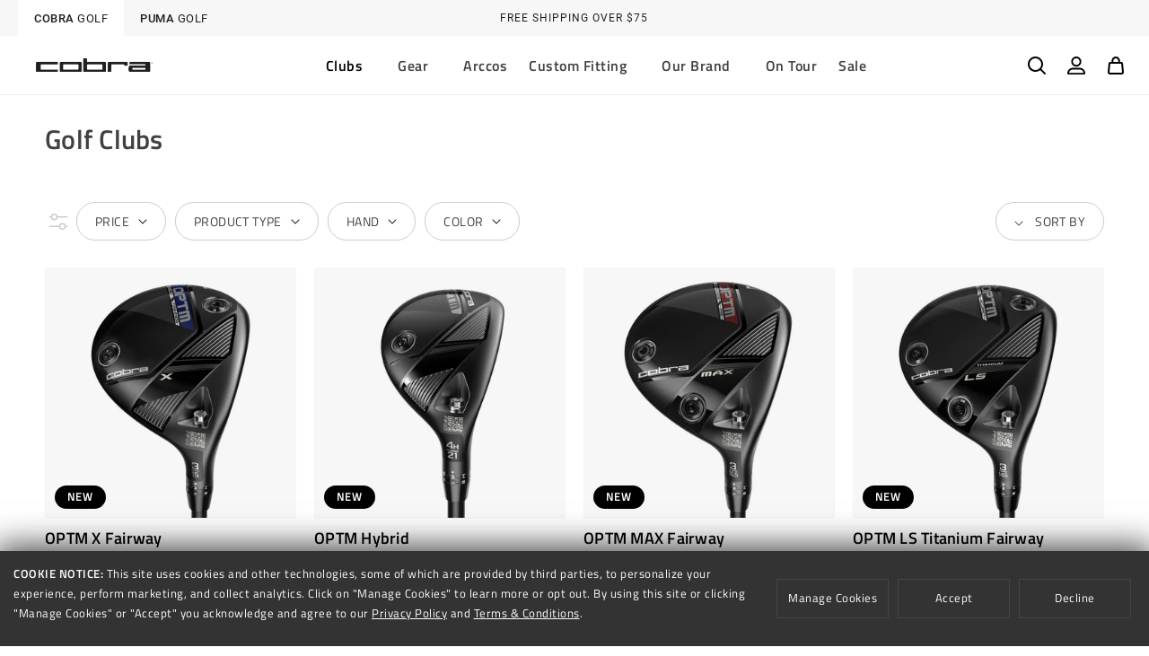

--- FILE ---
content_type: text/html; charset=utf-8
request_url: https://www.cobragolf.com/collections/golf-clubs
body_size: 92255
content:
<!doctype html>
<html class="no-js" lang="en" data-brand="">

  <head>
<!-- Start of Shoplift scripts -->
<!-- 2025-04-19T22:00:38.1032659Z -->
<style>.shoplift-hide { opacity: 0 !important; }</style>
<style id="sl-preview-bar-hide">#preview-bar-iframe, #PBarNextFrameWrapper { display: none !important; }</style>
<script type="text/javascript">(function(rootPath, template, themeRole, themeId, isThemePreview){ /* Generated on 2026-02-01T00:30:00.8164139Z */(function(){"use strict";var $=document.createElement("style");$.textContent=`#shoplift-preview-control{position:fixed;max-width:332px;height:56px;background-color:#141414;z-index:9999;bottom:20px;display:flex;border-radius:8px;box-shadow:13px 22px 7px #0000,9px 14px 7px #00000003,5px 8px 6px #0000000d,2px 4px 4px #00000017,1px 1px 2px #0000001a,0 0 #0000001a;align-items:center;margin:0 auto;left:16px;right:16px;opacity:0;transform:translateY(20px);visibility:hidden;transition:opacity .4s ease-in-out,transform .4s ease-in-out,visibility 0s .4s}#shoplift-preview-control.visible{opacity:1;transform:translateY(0);visibility:visible;transition:opacity .4s ease-in-out,transform .4s ease-in-out,visibility 0s 0s}#shoplift-preview-control *{font-family:Inter,sans-serif;color:#fff;box-sizing:border-box;font-size:16px}#shoplift-preview-variant-title{font-weight:400;line-height:140%;font-size:16px;text-align:start;letter-spacing:-.16px;flex-grow:1;text-wrap:nowrap;overflow:hidden;text-overflow:ellipsis}#shoplift-preview-variant-selector{position:relative;display:block;padding:6px 0;height:100%;min-width:0;flex:1 1 auto}#shoplift-preview-variant-menu-trigger{border:none;cursor:pointer;width:100%;background-color:transparent;padding:0 16px;border-left:1px solid #333;border-right:1px solid #333;height:100%;display:flex;align-items:center;justify-content:start;gap:8px}#shoplift-preview-variant-selector .menu-variant-label{width:24px;height:24px;border-radius:50%;padding:6px;display:flex;justify-content:center;align-items:center;font-size:12px;font-style:normal;font-weight:600;line-height:100%;letter-spacing:-.12px;flex-shrink:0}#shoplift-preview-variant-selector .preview-variant-menu{position:absolute;bottom:110%;transform:translate3d(0,20px,0);visibility:hidden;pointer-events:none;opacity:0;cursor:pointer;background-color:#141414;border:1px solid #141414;border-radius:6px;width:100%;max-height:156px;overflow-y:auto;box-shadow:0 8px 16px #0003;z-index:1;transition:opacity .3s ease-in-out,transform .3s ease-in-out,visibility 0s .3s}#shoplift-preview-variant-selector .preview-variant-menu.preview-variant-menu__visible{visibility:visible;pointer-events:auto;opacity:100;transform:translateZ(0);transition:opacity .3s ease-in-out,transform .3s ease-in-out,visibility 0s 0s}@media screen and (max-width:400px){#shoplift-preview-variant-selector .preview-variant-menu{position:fixed;left:0;right:0;width:auto;bottom:110%}}#shoplift-preview-variant-selector .preview-variant-menu .preview-variant-menu--item{padding:12px 16px;display:flex;overflow:hidden}#shoplift-preview-variant-selector .preview-variant-menu .preview-variant-menu--item .menu-variant-label{margin-right:6px}#shoplift-preview-variant-selector .preview-variant-menu .preview-variant-menu--item span{overflow:hidden;text-overflow:ellipsis;text-wrap:nowrap;white-space:nowrap;color:#f6f6f6;font-size:14px;font-style:normal;font-weight:500}#shoplift-preview-variant-selector .preview-variant-menu .preview-variant-menu--item:hover{background-color:#545454}#shoplift-preview-variant-selector .preview-variant-menu .preview-variant-menu--item:last-of-type{border-bottom-left-radius:6px;border-bottom-right-radius:6px}#shoplift-preview-variant-selector .preview-variant-menu .preview-variant-menu--item:first-of-type{border-top-left-radius:6px;border-top-right-radius:6px}#shoplift-preview-control div:has(#shoplift-exit-preview-button){padding:0 16px}#shoplift-exit-preview-button{padding:6px 8px;font-weight:500;line-height:75%;border-radius:4px;background-color:transparent;border:none;text-decoration:none}#shoplift-exit-preview-button:hover{cursor:pointer;background-color:#333}/*$vite$:1*/`,document.head.appendChild($);var B=" daum[ /]| deusu/| yadirectfetcher|(?:^|[^g])news(?!sapphire)|(?<! (?:channel/|google/))google(?!(app|/google| pixel))|(?<! cu)bots?(?:\\b|_)|(?<!(?: ya| yandex|^job|inapp;) ?)search|(?<!(?:lib))http|(?<![hg]m)score|@[a-z][\\w-]+\\.|\\(\\)|\\.com|\\b\\d{13}\\b|^<|^[\\w \\.\\-\\(?:\\):]+(?:/v?\\d+(?:\\.\\d+)?(?:\\.\\d{1,10})*?)?(?:,|$)|^[^ ]{50,}$|^\\d+\\b|^\\w+/[\\w\\(\\)]*$|^active|^ad muncher|^amaya|^avsdevicesdk/|^biglotron|^bot|^bw/|^clamav[ /]|^client/|^cobweb/|^custom|^ddg[_-]android|^discourse|^dispatch/\\d|^downcast/|^duckduckgo|^facebook|^getright/|^gozilla/|^hobbit|^hotzonu|^hwcdn/|^jeode/|^jetty/|^jigsaw|^microsoft bits|^movabletype|^mozilla/\\d\\.\\d \\(compatible;?\\)$|^mozilla/\\d\\.\\d \\w*$|^navermailapp|^netsurf|^offline|^owler|^postman|^python|^rank|^read|^reed|^rest|^rss|^snapchat|^space bison|^svn|^swcd |^taringa|^thumbor/|^track|^valid|^w3c|^webbandit/|^webcopier|^wget|^whatsapp|^wordpress|^xenu link sleuth|^yahoo|^yandex|^zdm/\\d|^zoom marketplace/|^{{.*}}$|admin|analyzer|archive|ask jeeves/teoma|bit\\.ly/|bluecoat drtr|browsex|burpcollaborator|capture|catch|check|chrome-lighthouse|chromeframe|classifier|clean|cloud|crawl|cypress/|dareboost|datanyze|dejaclick|detect|dmbrowser|download|evc-batch/|feed|firephp|gomezagent|headless|httrack|hubspot marketing grader|hydra|ibisbrowser|images|insight|inspect|iplabel|ips-agent|java(?!;)|library|mail\\.ru/|manager|measure|neustar wpm|node|nutch|offbyone|optimize|pageburst|pagespeed|parser|perl|phantomjs|pingdom|powermarks|preview|proxy|ptst[ /]\\d|reputation|resolver|retriever|rexx;|rigor|rss\\b|scan|scrape|server|sogou|sparkler/|speedcurve|spider|splash|statuscake|synapse|synthetic|tools|torrent|trace|transcoder|url|virtuoso|wappalyzer|watch|webglance|webkit2png|whatcms/|zgrab",G=/bot|spider|crawl|http|lighthouse/i,V;function K(){if(V instanceof RegExp)return V;try{V=new RegExp(B,"i")}catch{V=G}return V}function j(l){return!!l&&K().test(l)}class L{timestamp;constructor(){this.timestamp=new Date}}class W extends L{type;testId;hypothesisId;constructor(t,e,i){super(),this.type=3,this.testId=t,this.hypothesisId=e,this.timestamp=i}}class J extends L{type;path;constructor(t){super(),this.type=4,this.path=t}}class Y extends L{type;cart;constructor(t){super(),this.type=5,this.cart=t}}class D extends Error{isBot;constructor(){super(),this.isBot=!0}}function Z(l,t,e){for(const i of t.selectors){const s=l.querySelectorAll(i.cssSelector);for(let r=0;r<s.length;r++)e(t.testId,t.hypothesisId)}H(l,t,(i,s,r,o,n)=>n(s,r),e)}function x(l,t,e){for(const i of t.selectors)F(l,t.testId,t.hypothesisId,i,e??(()=>{}));H(l,t,F,e??(()=>{}))}function M(l){return l.urlPatterns.reduce((t,e)=>{switch(e.operator){case"contains":return t+`.*${e}.*`;case"endsWith":return t+`.*${e}`;case"startsWith":return t+`${e}.*`}},"")}function H(l,t,e,i){new MutationObserver(()=>{for(const r of t.selectors)e(l,t.testId,t.hypothesisId,r,i)}).observe(l.documentElement,{childList:!0,subtree:!0})}function F(l,t,e,i,s){const r=l.querySelectorAll(i.cssSelector);for(let o=0;o<r.length;o++){let n=r.item(o);if(n instanceof HTMLElement&&n.dataset.shoplift!==""){n.dataset.shoplift="";for(const a of i.actions.sort(ot))n=Q(l,i.cssSelector,n,a)}}return r.length>0&&s?(s(t,e),!0):!1}function Q(l,t,e,i){switch(i.type){case"innerHtml":e.innerHTML=i.value;break;case"attribute":X(e,i.scope,i.value);break;case"css":tt(l,t,i.value);break;case"js":et(l,e,i);break;case"copy":return it(e);case"remove":st(e);break;case"move":rt(e,parseInt(i.value));break}return e}function X(l,t,e){l.setAttribute(t,e)}function tt(l,t,e){const i=l.createElement("style");i.innerHTML=`${t} { ${e} }`,l.getElementsByTagName("head")[0]?.appendChild(i)}function et(l,t,e){Function("document","element",`"use strict"; ${e.value}`)(l,t)}function it(l){const t=l.cloneNode(!0);if(!l.parentNode)throw"Can't copy node outside of DOM";return l.parentNode.insertBefore(t,l.nextSibling),t}function st(l){l.remove()}function rt(l,t){if(t===0)return;const e=Array.prototype.slice.call(l.parentElement.children).indexOf(l),i=Math.min(Math.max(e+t,0),l.parentElement.children.length-1);l.parentElement.children.item(i).insertAdjacentElement(t>0?"afterend":"beforebegin",l)}function ot(l,t){return N(l)-N(t)}function N(l){return l.type==="copy"||l.type==="remove"?0:1}var P=(l=>(l[l.Template=0]="Template",l[l.Theme=1]="Theme",l[l.UrlRedirect=2]="UrlRedirect",l[l.Script=3]="Script",l[l.Dom=4]="Dom",l[l.Price=5]="Price",l))(P||{});const nt="data:image/svg+xml,%3csvg%20width='12'%20height='12'%20viewBox='0%200%2012%2012'%20fill='none'%20xmlns='http://www.w3.org/2000/svg'%3e%3cpath%20d='M9.96001%207.90004C9.86501%207.90004%209.77001%207.86504%209.69501%207.79004L6.43501%204.53004C6.19501%204.29004%205.80501%204.29004%205.56501%204.53004L2.30501%207.79004C2.16001%207.93504%201.92001%207.93504%201.77501%207.79004C1.63001%207.64504%201.63001%207.40504%201.77501%207.26004L5.03501%204.00004C5.56501%203.47004%206.43001%203.47004%206.96501%204.00004L10.225%207.26004C10.37%207.40504%2010.37%207.64504%2010.225%207.79004C10.15%207.86004%2010.055%207.90004%209.96001%207.90004Z'%20fill='white'/%3e%3c/svg%3e",at="data:image/svg+xml,%3csvg%20width='14'%20height='24'%20viewBox='0%200%2014%2024'%20fill='none'%20xmlns='http://www.w3.org/2000/svg'%3e%3cpath%20d='M12.3976%2014.5255C12.2833%2013.8788%2012.0498%2013.3024%2011.6952%2012.7961C11.3416%2012.2898%2010.9209%2011.8353%2010.4353%2011.4317C9.94868%2011.0291%209.43546%2010.6488%208.89565%2010.292C8.48487%2010.049%208.09577%209.78565%207.72637%209.50402C7.35697%209.2224%207.08016%208.89503%206.89694%208.51987C6.71273%208.14471%206.67826%207.69533%206.79055%207.1697C6.86345%206.83216%206.97476%206.54647%207.12351%206.31162C7.27324%206.07778%207.47124%205.89986%207.7175%205.77684C7.96377%205.65483%208.21989%205.59383%208.48389%205.59383C8.88087%205.59383%209.17639%205.7016%209.3734%205.91714C9.56943%206.13268%209.68271%206.42345%209.71424%206.78946C9.74576%207.15547%209.72015%207.55401%209.63839%207.98509C9.55663%208.41617%209.43645%208.84724%209.27687%209.27934L13.5127%208.80149C13.9638%207.52656%2014.1017%206.42447%2013.9264%205.49725C13.751%204.56901%2013.2664%203.85122%2012.4724%203.34491C12.239%203.19648%2011.9779%203.07041%2011.6893%202.96569L12.0026%201.50979L9.86397%200L7.3875%201.50979L7.11169%202.78878C6.65166%202.8874%206.21724%203.01957%205.8114%203.19038C4.85292%203.594%204.06684%204.15115%203.45117%204.86385C2.83452%205.57655%202.42571%206.40108%202.22378%207.33847C2.06616%208.06947%202.04942%208.70796%202.17551%209.25087C2.30061%209.7948%202.52028%2010.2828%202.8355%2010.7139C3.14974%2011.145%203.51816%2011.5344%203.93977%2011.881C4.36039%2012.2288%204.782%2012.5521%205.20164%2012.851C5.68334%2013.1702%206.13844%2013.5169%206.56497%2013.8921C6.99052%2014.2672%207.31954%2014.7125%207.55004%2015.228C7.78055%2015.7445%207.81502%2016.3769%207.65347%2017.1262C7.56482%2017.5389%207.43676%2017.8765%207.27028%2018.1388C7.10381%2018.4011%206.89596%2018.5983%206.64772%2018.7295C6.3985%2018.8606%206.12071%2018.9267%205.8114%2018.9267C5.21641%2018.9267%204.79776%2018.6034%204.62833%2018.1632C4.4589%2017.7229%204.47367%2017.2583%204.60075%2016.5639C4.72782%2015.8705%205.05092%2015.1395%205.37107%2014.3699H1.17665C1.17665%2014.3699%200.207341%2016.1115%200.0310135%2017.6762C-0.0655232%2018.5302%200.0635208%2019.2653%200.41519%2019.8844C0.76686%2020.5036%201.33032%2020.9814%202.10655%2021.319C2.39222%2021.443%202.7104%2021.5447%203.05813%2021.623L2.54589%2024H7.17473L7.7047%2021.5386C8.08493%2021.442%208.43857%2021.3231%208.76562%2021.1787C9.73985%2020.7476%2010.52%2020.1427%2011.1071%2019.3649C11.6932%2018.5871%2012.0873%2017.7291%2012.2892%2016.7917C12.4744%2015.9295%2012.5099%2015.1741%2012.3966%2014.5275L12.3976%2014.5255Z'%20fill='white'/%3e%3c/svg%3e";async function lt(l){let t=l.replace(/-/g,"+").replace(/_/g,"/");for(;t.length%4;)t+="=";const e=atob(t),i=Uint8Array.from(e,o=>o.charCodeAt(0)),s=new Blob([i]).stream().pipeThrough(new DecompressionStream("gzip")),r=await new Response(s).text();return JSON.parse(r)}function _(l,t){return typeof t=="string"&&/\d{4}-\d{2}-\d{2}T\d{2}:\d{2}:\d{2}.\d+(?:Z|[+-]\d+)/.test(t)?new Date(t):t}function O(l,t){return t}function k(l,t=!1,e=!1,i=","){const s=l/100;if(e){const o=Math.round(s).toLocaleString("en-US");return i!==","?o.replace(/,/g,i):o}else{const r=t?",":".",o=s.toFixed(2).split("."),n=parseInt(o[0],10),a=o[1]??"00",c=n.toLocaleString("en-US");return i!==","?`${c.replace(/,/g,i)}${r}${a}`:t?`${c.replace(/,/g,".")}${r}${a}`:`${c}${r}${a}`}}function R(l,t,e,i){const s=t.replace("{{amount}}",k(l,!1,!1)).replace("{{amount_no_decimals}}",k(l,!1,!0)).replace("{{amount_with_comma_separator}}",k(l,!0,!1)).replace("{{amount_no_decimals_with_comma_separator}}",k(l,!0,!0)).replace("{{amount_with_space_separator}}",k(l,!1,!1," ")).replace("{{amount_no_decimals_with_space_separator}}",k(l,!1,!0," ")).replace("{{amount_with_apostrophe_separator}}",k(l,!1,!1,"'")).replace("{{amount_no_decimals_with_apostrophe_separator}}",k(l,!1,!0,"'")).replace("{{amount_with_period_and_space_separator}}",k(l,!1,!1,". ")).replace("{{amount_no_decimals_with_period_and_space_separator}}",k(l,!1,!0,". "));return i?`${s} ${e}`:s}function q(l){return l.replace(/[^\d.,\s-]/g,"").trim()}function ct(l){const t=new Map;for(const[e,i,s]of l.v)t.set(e,{priceInCents:i,compareAtPriceInCents:s});return t}function dt(l,t,e,i){const{priceInCents:s,compareAtPriceInCents:r}=e,{mf:o,c:n,cce:a}=i;if(l.getAttribute("data-sl-attribute-p")===t)l.innerHTML=R(s,o,n,a);else if(l.getAttribute("data-sl-attribute-cap")===t)r<=0||r<=s?l.remove():l.innerHTML=R(r,o,n,a);else if(l.getAttribute("data-sl-attribute-discount")===t&&!(r<=0||r<=s)){const h=Math.round((r-s)/r*100),u=q(R(r-s,o,n,!1)),p=l.getAttribute("data-sl-format")||"percent";p==="percent"?l.textContent=`-${h}%`:p==="amount"?l.textContent=`-${u}`:p==="both"&&(l.textContent=`-${h}% (-${u})`)}}function ht(l){const t=[],e={id:"url-pattern",operator:"contains",value:"/"};for(const[i,s,r]of l.v){t.push({id:`p-${i}`,cssSelector:`[data-sl-attribute-p="${i}"]`,urlPatterns:[e],actions:[{id:`p-action-${i}`,type:"innerHtml",scope:"price",value:R(s,l.mf,l.c,l.cce)}]});const o=r<=0||r<=s;if(t.push({id:`cap-${i}`,cssSelector:`[data-sl-attribute-cap="${i}"]`,urlPatterns:[e],actions:[{id:`cap-action-${i}`,type:o?"remove":"innerHtml",scope:"compare-at-price",value:o?"":R(r,l.mf,l.c,l.cce)}]}),!o&&r>s){const n=Math.round((r-s)/r*100),a=q(R(r-s,l.mf,l.c,!1));t.push({id:`d-${i}`,cssSelector:`[data-sl-attribute-discount="${i}"]`,urlPatterns:[e],actions:[{id:`d-action-${i}`,type:"js",scope:null,value:`(function(doc, el) {              var format = el.getAttribute('data-sl-format') || 'percent';              if (format === 'percent') {                el.textContent = '-${n}%';              } else if (format === 'amount') {                el.textContent = '-${a}';              } else if (format === 'both') {                el.textContent = '-${n}% (-${a})';              }            })`}]})}}return t}let U=!1;class pt{constructor(t,e,i,s,r,o,n,a,c,h,u){this.shop=t,this.host=e,this.eventHost=i,this.disableReferrerOverride=a,this.logHistory=[],this.legacySessionKey=`SHOPLIFT_SESSION_${this.shop}`,this.cssHideClass=s?"shoplift-hide":"",this.testConfigs=h.map(d=>({...d,startAt:new Date(d.startAt),statusHistory:d.statusHistory.map(v=>({...v,createdAt:new Date(v.createdAt)}))})),this.inactiveTestConfigs=u,this.sendPageView=!!r,this.shopliftDebug=o===!0,this.gaConfig=n!=={"sendEvents":false,"mode":"gtag"}?n:{sendEvents:!1},this.fetch=window.fetch.bind(window),this.localStorageSet=window.localStorage.setItem.bind(window.localStorage),this.localStorageGet=window.localStorage.getItem.bind(window.localStorage);const p=this.getDeviceType();this.device=p!=="tablet"?p:"mobile",this.state=this.loadState(),this.shopifyAnalyticsId=this.getShopifyAnalyticsId(),this.testsFilteredByAudience=h.filter(d=>d.status=="active"),this.getCountryTimeout=c===1000?1e3:c,this.log("State Loaded",JSON.stringify(this.state))}DATA_SL_ATTRIBUTE_P="data-sl-attribute-p";DATA_SL_TEST_ID="data-sl-test-id";VIEWPORT_TRACK_THRESHOLD=.5;temporarySessionKey="Shoplift_Session";essentialSessionKey="Shoplift_Essential";analyticsSessionKey="Shoplift_Analytics";priceSelectorsSessionKey="Shoplift_PriceSelectors";legacySessionKey;cssHideClass;testConfigs;inactiveTestConfigs;testsFilteredByAudience;sendPageView;shopliftDebug;gaConfig;getCountryTimeout;state;shopifyAnalyticsId;cookie=document.cookie;isSyncing=!1;isSyncingGA=!1;fetch;localStorageSet;localStorageGet;sessionStorageSet=window.sessionStorage.setItem.bind(window.sessionStorage);sessionStorageGet=window.sessionStorage.getItem.bind(window.sessionStorage);urlParams=new URLSearchParams(window.location.search);device;logHistory;activeViewportObservers=new Map;deriveCategoryFromExistingTests(){if(!this.state.temporary.testCategory&&this.state.essential.visitorTests.length>0){const t=this.state.essential.visitorTests.some(e=>{if(!e.hypothesisId)return!1;const i=this.getHypothesis(e.hypothesisId);return i&&["theme","basicScript","price"].includes(i.type)});this.state.temporary.testCategory=t?"global":"conditional",this.persistTemporaryState(),this.log("Derived test category from existing visitorTests: %s",this.state.temporary.testCategory)}}async init(){try{if(this.log("Shoplift script initializing"),window.Shopify&&window.Shopify.designMode){this.log("Skipping script for design mode");return}if(window.location.href.includes("slScreenshot=true")){this.log("Skipping script for screenshot");return}if(window.location.hostname.endsWith(".edgemesh.com")){this.log("Skipping script for preview");return}if(window.location.href.includes("isShopliftMerchant")){const e=this.urlParams.get("isShopliftMerchant")==="true";this.log("Setting merchant session to %s",e),this.state.temporary.isMerchant=e,this.persistTemporaryState()}if(this.state.temporary.isMerchant){this.log("Setting up preview for merchant"),typeof window.shoplift!="object"&&this.setShopliftStub(),this.state.temporary.previewConfig||this.hidePage(),await this.initPreview(),document.querySelector("#sl-preview-bar-hide")?.remove();return}if(this.state.temporary.previewConfig=void 0,j(navigator.userAgent))return;if(navigator.userAgent.includes("Chrome/118")){this.log("Random: %o",[Math.random(),Math.random(),Math.random()]);const e=await this.makeRequest({url:`${this.eventHost}/api/v0/events/ip`,method:"get"}).then(i=>i?.json());this.log(`IP: ${e}`),this.makeRequest({url:`${this.eventHost}/api/v0/logs`,method:"post",data:JSON.stringify(this.debugState(),O)}).catch()}if(this.shopifyAnalyticsId=this.getShopifyAnalyticsId(),this.monitorConsentChange(),this.checkForThemePreview())return;if(!this.disableReferrerOverride&&this.state.temporary.originalReferrer!=null){this.log(`Overriding referrer from '${document.referrer}' to '${this.state.temporary.originalReferrer}'`);const e=this.state.temporary.originalReferrer;delete this.state.temporary.originalReferrer,this.persistTemporaryState(),Object.defineProperty(document,"referrer",{get:()=>e,enumerable:!0,configurable:!0})}if(await this.refreshVisitor(this.shopifyAnalyticsId),await this.handleVisitorTest()){this.log("Redirecting for visitor test");return}this.setShoplift(),this.showPage(),this.ensureCartAttributesForExistingPriceTests(!1),await this.finalize(),console.log("SHOPLIFT SCRIPT INITIALIZED!")}catch(t){if(t instanceof D)return;throw t}finally{typeof window.shoplift!="object"&&this.setShopliftStub()}}getVariantColor(t){switch(t){case"a":return{text:"#141414",bg:"#E2E2E2"};case"b":return{text:"rgba(255, 255, 255, 1)",bg:"rgba(37, 99, 235, 1)"}}}getDefaultVariantTitle(t){return t.title?t.title:t.type==="price"?t.isControl?"Original prices":"Variant prices":t.isControl?"Original":"Untitled variant "+t.label.toUpperCase()}async initPreview(){const t=this.urlParams.get("previewConfig");if(t){this.state.temporary.previewConfig=void 0,this.log("Setting up the preview"),this.log("Found preview config, writing to temporary state");const e=await lt(t);if(this.state.temporary.previewConfig=e,this.state.temporary.previewConfig.testTypeCategory===P.Price){this.hidePage(!0);const s=this.state.temporary.previewConfig;let r=`${this.host}/api/dom-selectors/${s.storeId}/${s.testId}/${s.isDraft||!1}`;s.shopifyProductId&&(r+=`?productId=${s.shopifyProductId}`);const o=await this.makeJsonRequest({method:"get",url:r}).catch(n=>(this.log("Error getting domSelectors",n),null));s.variants.forEach(n=>n.domSelectors=o[n.id]?.domSelectors)}this.persistTemporaryState();const i=new URL(window.location.toString());i.searchParams.delete("previewConfig"),this.queueRedirect(i)}else if(this.state.temporary.previewConfig){this.showPage();const e=this.state.temporary.previewConfig;e.testTypeCategory===P.Template&&this.handleTemplatePreview(e)&&this.initPreviewControls(e),e.testTypeCategory===P.UrlRedirect&&this.handleUrlPreview(e)&&this.initPreviewControls(e),e.testTypeCategory===P.Script&&this.handleScriptPreview(e)&&this.initPreviewControls(e),e.testTypeCategory===P.Price&&await this.handlePricePreview(e)&&this.initPreviewControls(e)}}initPreviewControls(t){document.addEventListener("DOMContentLoaded",()=>{const e=t.variants.find(v=>v.id===t.currentVariant),i=e?.label||"a",s=t.variants,r=document.createElement("div");r.id="shoplift-preview-control";const o=document.createElement("div"),n=document.createElement("img");n.src=at,n.height=24,n.width=14,o.style.padding="0 16px",o.style.lineHeight="100%",o.appendChild(n),r.appendChild(o);const a=document.createElement("div");a.id="shoplift-preview-variant-selector";const c=document.createElement("button");c.id="shoplift-preview-variant-menu-trigger";const h=document.createElement("div");h.className="menu-variant-label",h.style.backgroundColor=this.getVariantColor(i).bg,h.style.color=this.getVariantColor(i).text,h.innerText=i.toUpperCase(),c.appendChild(h);const u=document.createElement("span");if(u.id="shoplift-preview-variant-title",u.innerText=e?this.getDefaultVariantTitle(e):"Untitled variant "+i.toUpperCase(),c.appendChild(u),s.length>1){const v=document.createElement("img");v.src=nt,v.width=12,v.height=12,v.style.height="12px",v.style.width="12px",c.appendChild(v);const T=document.createElement("div");T.className="preview-variant-menu";for(const m of t.variants.filter(S=>S.id!==t.currentVariant)){const S=document.createElement("div");S.className="preview-variant-menu--item";const A=document.createElement("div");A.className="menu-variant-label",A.style.backgroundColor=this.getVariantColor(m.label).bg,A.style.color=this.getVariantColor(m.label).text,A.style.flexShrink="0",A.innerText=m.label.toUpperCase(),S.appendChild(A);const y=document.createElement("span");y.innerText=this.getDefaultVariantTitle(m),S.appendChild(y),S.addEventListener("click",()=>{this.pickVariant(m.id)}),T.appendChild(S)}a.appendChild(T),c.addEventListener("click",()=>{T.className!=="preview-variant-menu preview-variant-menu__visible"?T.classList.add("preview-variant-menu__visible"):T.classList.remove("preview-variant-menu__visible")}),document.addEventListener("click",m=>{m.target instanceof Element&&!c.contains(m.target)&&T.className==="preview-variant-menu preview-variant-menu__visible"&&T.classList.remove("preview-variant-menu__visible")})}else c.style.pointerEvents="none",h.style.margin="0";a.appendChild(c),r.appendChild(a);const p=document.createElement("div"),d=document.createElement("button");d.id="shoplift-exit-preview-button",d.innerText="Exit",p.appendChild(d),d.addEventListener("click",()=>{this.exitPreview()}),r.appendChild(p),document.body.appendChild(r),requestAnimationFrame(()=>{r.classList.add("visible")})}),this.ensureCartAttributesForExistingPriceTests(!0)}pickVariant(t){if(this.state.temporary.previewConfig){const e=this.state.temporary.previewConfig,i=new URL(window.location.toString());if(e.testTypeCategory===P.UrlRedirect){const s=e.variants.find(r=>r.id===e.currentVariant)?.redirectUrl;if(i.pathname===s){const r=e.variants.find(o=>o.id===t)?.redirectUrl;r&&(i.pathname=r)}}if(e.testTypeCategory===P.Template){const s=e.variants.find(r=>r.id===e.currentVariant)?.pathName;if(s&&i.pathname===s){const r=e.variants.find(o=>o.id===t)?.pathName;r&&r!==s&&(i.pathname=r)}}e.currentVariant=t,this.persistTemporaryState(),this.queueRedirect(i)}}exitPreview(){const t=new URL(window.location.toString());if(this.state.temporary.previewConfig?.testTypeCategory===P.Template&&t.searchParams.delete("view"),this.state.temporary.previewConfig?.testTypeCategory===P.Script&&t.searchParams.delete("slVariant"),this.state.temporary.previewConfig?.testTypeCategory===P.UrlRedirect){const i=this.state.temporary.previewConfig.variants.filter(r=>!r.isControl&&r.redirectUrl!==null).map(r=>r.redirectUrl),s=this.state.temporary.previewConfig.variants.find(r=>r.label==="a")?.redirectUrl;i.includes(t.pathname)&&s&&(t.pathname=s)}this.state.temporary.isMerchant=!1,t.searchParams.delete("isShopliftMerchant"),this.state.temporary.previewConfig=void 0,this.persistTemporaryState(),this.hidePage(),this.queueRedirect(t)}handleTemplatePreview(t){const e=t.currentVariant,i=t.variants.find(a=>a.id===e);if(!i)return!1;const s=t.variants.find(a=>a.isControl);if(!s)return!1;this.log("Setting up template preview for type",s.type);const r=new URL(window.location.toString()),o=r.searchParams.get("view"),n=i.type===s.type;return!n&&!i.isControl&&template.suffix===s.affix&&this.typeFromTemplate()===s.type&&i.pathName!==null?(this.log("Hit control template type, redirecting to the variant url"),this.hidePage(),r.pathname=i.pathName,this.queueRedirect(r),!0):(!i.isControl&&this.typeFromTemplate()==i.type&&template.suffix===s.affix&&n&&o!==(i.affix||"__DEFAULT__")&&(this.log("Template type and affix match control, updating the view param"),r.searchParams.delete("view"),this.log("Setting the new viewParam to",i.affix||"__DEFAULT__"),this.hidePage(),r.searchParams.set("view",i.affix||"__DEFAULT__"),this.queueRedirect(r)),o!==null&&o!==i.affix&&(r.searchParams.delete("view"),this.hidePage(),this.queueRedirect(r)),!0)}handleUrlPreview(t){const e=t.currentVariant,i=t.variants.find(o=>o.id===e),s=t.variants.find(o=>o.isControl)?.redirectUrl;if(!i)return!1;this.log("Setting up URL redirect preview");const r=new URL(window.location.toString());return r.pathname===s&&!i.isControl&&i.redirectUrl!==null&&(this.log("Url matches control, redirecting"),this.hidePage(),r.pathname=i.redirectUrl,this.queueRedirect(r)),!0}handleScriptPreview(t){const e=t.currentVariant,i=t.variants.find(o=>o.id===e);if(!i)return!1;this.log("Setting up script preview");const s=new URL(window.location.toString());return s.searchParams.get("slVariant")!==i.id&&(this.log("current id doesn't match the variant, redirecting"),s.searchParams.delete("slVariant"),this.log("Setting the new slVariantParam"),this.hidePage(),s.searchParams.set("slVariant",i.id),this.queueRedirect(s)),!0}async handlePricePreview(t){const e=t.currentVariant,i=t.variants.find(s=>s.id===e);return i?(this.log("Setting up price preview"),i.domSelectors&&i.domSelectors.length>0&&(x(document,{testId:t.testId,hypothesisId:i.id,selectors:i.domSelectors}),this.ensureCartAttributesForExistingPriceTests(!0)),!0):!1}async finalize(){const t=await this.getCartState();t!==null&&this.queueCartUpdate(t),this.pruneStateAndSave(),await this.syncAllEvents()}setShoplift(){this.log("Setting up public API");const e=this.urlParams.get("slVariant")==="true",i=e?null:this.urlParams.get("slVariant");window.shoplift={isHypothesisActive:async s=>{if(this.log("Script checking variant for hypothesis '%s'",s),e)return this.log("Forcing variant for hypothesis '%s'",s),!0;if(i!==null)return this.log("Forcing hypothesis '%s'",i),s===i;const r=this.testConfigs.find(n=>n.hypotheses.some(a=>a.id===s));if(!r)return this.log("No test found for hypothesis '%s'",s),!1;const o=this.state.essential.visitorTests.find(n=>n.testId===r.id);return o?(this.log("Active visitor test found",s),o.hypothesisId===s):(await this.manuallySplitVisitor(r),this.testConfigs.some(n=>n.hypotheses.some(a=>a.id===s&&this.state.essential.visitorTests.some(c=>c.hypothesisId===a.id))))},setAnalyticsConsent:async s=>{await this.onConsentChange(s,!0)},getVisitorData:()=>({visitor:this.state.analytics.visitor,visitorTests:this.state.essential.visitorTests.filter(s=>!s.isInvalid).map(s=>{const{shouldSendToGa:r,savedAt:o,...n}=s;return n})})}}setShopliftStub(){this.log("Setting up stubbed public API");const e=this.urlParams.get("slVariant")==="true",i=e?null:this.urlParams.get("slVariant");window.shoplift={isHypothesisActive:s=>Promise.resolve(e||s===i),setAnalyticsConsent:()=>Promise.resolve(),getVisitorData:()=>({visitor:null,visitorTests:[]})}}async manuallySplitVisitor(t){this.log("Starting manual split for test '%s'",t.id),await this.handleVisitorTest([t]);const e=this.getReservationForTest(t.id);e&&!e.isRealized&&e.entryCriteriaKey&&(this.log("Realizing manual API reservation for test '%s'",t.id),this.realizeReservationForCriteria(e.entryCriteriaKey)),this.saveState(),this.syncAllEvents()}async handleVisitorTest(t){await this.filterTestsByAudience(this.testConfigs,this.state.analytics.visitor??this.buildBaseVisitor(),this.state.essential.visitorTests),this.deriveCategoryFromExistingTests(),this.clearStaleReservations();let e=t?t.filter(i=>this.testsFilteredByAudience.some(s=>s.id===i.id)):[...this.testsForUrl(this.testsFilteredByAudience),...this.domTestsForUrl(this.testsFilteredByAudience)];try{if(e.length===0)return this.log("No tests found"),!1;this.log("Checking for existing visitor test on page");const i=this.getCurrentVisitorHypothesis(e);if(i){this.log("Found current visitor test");const a=this.considerRedirect(i);return a&&(this.log("Redirecting for current visitor test"),this.redirect(i)),a}const s=this.getReservationForCurrentPage();if(s){this.log("Found matching reservation for current page: %s",s.testId);const a=this.getHypothesis(s.hypothesisId);if(a){a.type!=="price"&&this.realizeReservationForCriteria(s.entryCriteriaKey);const c=this.considerRedirect(a);return c&&this.redirect(a),c}}this.log("No active test relation for test page");const r=this.testsForUrl(this.inactiveTestConfigs.filter(a=>this.testIsPaused(a)&&a.hypotheses.some(c=>this.state.essential.visitorTests.some(h=>h.hypothesisId===c.id)))).map(a=>a.id);if(r.length>0)return this.log("Visitor has paused tests for test page, skipping test assignment: %o",r),!1;if(!this.state.temporary.testCategory){const a=this.testsFilteredByAudience.filter(h=>this.isGlobalEntryCriteria(this.getEntryCriteriaKey(h))),c=this.testsFilteredByAudience.filter(h=>!this.isGlobalEntryCriteria(this.getEntryCriteriaKey(h)));if(this.log("Category dice roll - global tests: %o, conditional tests: %o",a.map(h=>({id:h.id,title:h.title,criteria:this.getEntryCriteriaKey(h)})),c.map(h=>({id:h.id,title:h.title,criteria:this.getEntryCriteriaKey(h)}))),a.length>0&&c.length>0){const h=a.length,u=c.length,p=h+u,d=Math.random()*p;this.state.temporary.testCategory=d<h?"global":"conditional",this.log("Category dice roll: rolled %.2f of %d (global weight: %d, conditional weight: %d), selected '%s'",d,p,h,u,this.state.temporary.testCategory)}else a.length>0?(this.state.temporary.testCategory="global",this.log("Only global tests available, setting category to global")):(this.state.temporary.testCategory="conditional",this.log("Only conditional tests available, setting category to conditional"));this.persistTemporaryState()}const o=this.state.temporary.testCategory;if(this.log("Visitor test category: %s",o),o==="global"){const a=this.testsFilteredByAudience.filter(c=>!this.isGlobalEntryCriteria(this.getEntryCriteriaKey(c)));for(const c of a)this.markTestAsBlocked(c,"category:global");e=e.filter(c=>this.isGlobalEntryCriteria(this.getEntryCriteriaKey(c)))}else{const a=this.testsFilteredByAudience.filter(c=>this.isGlobalEntryCriteria(this.getEntryCriteriaKey(c)));for(const c of a)this.markTestAsBlocked(c,"category:conditional");e=e.filter(c=>!this.isGlobalEntryCriteria(this.getEntryCriteriaKey(c)))}if(e.length===0)return this.log("No tests remaining after category filter"),!1;this.createReservations(e);const n=this.getReservationForCurrentPage();if(n&&!n.isRealized){const a=this.getHypothesis(n.hypothesisId);if(a){a.type!=="price"&&this.realizeReservationForCriteria(n.entryCriteriaKey);const c=this.considerRedirect(a);return c&&(this.log("Redirecting for new test"),this.redirect(a)),c}}return!1}finally{this.includeInDomTests(),this.saveState()}}includeInDomTests(){this.applyControlForAudienceFilteredPriceTests();const t=this.getDomTestsForCurrentUrl(),e=this.getVisitorDomHypothesis(t);for(const i of t){this.log("Evaluating dom test '%s'",i.id);const s=i.hypotheses.some(d=>d.type==="price");if(this.state.essential.visitorTests.find(d=>d.testId===i.id&&d.isInvalid&&!d.hypothesisId)){if(this.log("Visitor is blocked from test '%s', applying control prices if price test",i.id),s){const d=i.hypotheses.find(v=>v.isControl);d?.priceData&&(this.applyPriceTestWithMapLookup(i.id,d,[d],()=>{this.log("Control prices applied for blocked visitor, no metrics tracked")}),this.updatePriceTestHiddenInputs(i.id,"control",!1))}continue}const o=this.getReservationForTest(i.id);let n=null,a=!1;const c=e.find(d=>i.hypotheses.some(v=>d.id===v.id));if(o)n=this.getHypothesis(o.hypothesisId)??null,this.log("Using reserved hypothesis '%s' for test '%s'",o.hypothesisId,i.id);else if(c)n=c,this.log("Using existing hypothesis assignment for test '%s'",i.id);else if(s){const d=this.visitorActiveTestTypeWithReservations();d?(a=!0,this.log("Visitor already in test type '%s', treating as non-test for price test '%s'",d,i.id)):n=this.pickHypothesis(i)}else n=this.pickHypothesis(i);if(a&&s){const d=i.hypotheses.find(v=>v.isControl);d?.priceData&&(this.log("Applying control prices for non-test visitor on price test '%s' (Map-based)",i.id),this.applyPriceTestWithMapLookup(i.id,d,[d],()=>{this.log("Control prices applied for non-test visitor, no metrics tracked")}),this.updatePriceTestHiddenInputs(i.id,"control",!1));continue}if(!n){this.log("Failed to pick hypothesis for test");continue}const h=i.bayesianRevision??4,u=n.type==="price",p=h>=5;if(u&&p){if(this.log(`Price test with Map-based lookup (v${h}): ${i.id}`),!n.priceData){this.log("No price data for hypothesis '%s', skipping",n.id);continue}const d=n.isControl?"control":"variant";this.log(`Setting up Map-based price test for ${d} (test: ${i.id})`),this.applyPriceTestWithMapLookup(i.id,n,i.hypotheses,v=>{const T=this.getReservationForTest(v);T&&!T.isRealized&&T.entryCriteriaKey?this.realizeReservationForCriteria(T.entryCriteriaKey):this.queueAddVisitorToTest(v,n),this.saveState(),this.queuePageView(window.location.pathname),this.syncAllEvents()});continue}if(u&&!p){this.log(`Price test without viewport tracking (v${h}): ${i.id}`);const d=this.getDomSelectorsForHypothesis(n);if(d.length===0)continue;x(document,{testId:i.id,hypothesisId:n.id,selectors:d},v=>{this.queueAddVisitorToTest(v,n),this.saveState(),this.queuePageView(window.location.pathname),this.syncAllEvents()});continue}if(!n.domSelectors||n.domSelectors.length===0){this.log("No selectors found, skipping hypothesis");continue}x(document,{testId:i.id,hypothesisId:n.id,selectors:n.domSelectors},d=>{this.queueAddVisitorToTest(d,n),this.saveState(),this.queuePageView(window.location.pathname),this.syncAllEvents()})}}considerRedirect(t){if(this.log("Considering redirect for hypothesis '%s'",t.id),t.isControl)return this.log("Skipping redirect for control"),!1;if(t.type==="basicScript"||t.type==="manualScript")return this.log("Skipping redirect for script test"),!1;const e=this.state.essential.visitorTests.find(o=>o.hypothesisId===t.id),i=new URL(window.location.toString()),r=new URLSearchParams(window.location.search).get("view");if(t.type==="theme"){if(!(t.themeId===themeId)){if(this.log("Theme id '%s' is not hypothesis theme ID '%s'",t.themeId,themeId),this.isAppProxyPath())return this.log("On App Proxy path, skipping theme redirect to avoid infinite loop"),!1;if(e&&e.themeId!==t.themeId&&(e.themeId===themeId||!this.isThemePreview()))this.log("On old theme, redirecting and updating local visitor"),e.themeId=t.themeId;else if(this.isThemePreview())return this.log("On non-test theme, skipping redirect"),!1;return this.log("Hiding page to redirect for theme test"),this.hidePage(),!0}return!1}else if(t.type!=="dom"&&t.type!=="price"&&t.affix!==template.suffix&&t.affix!==r||t.redirectPath&&!i.pathname.endsWith(t.redirectPath))return this.log("Hiding page to redirect for template test"),this.hidePage(),!0;return this.log("Not redirecting"),!1}redirect(t){if(this.log("Redirecting to hypothesis '%s'",t.id),t.isControl)return;const e=new URL(window.location.toString());if(e.searchParams.delete("view"),t.redirectPath){const i=RegExp("^(/w{2}-w{2})/").exec(e.pathname);if(i&&i.length>1){const s=i[1];e.pathname=`${s}${t.redirectPath}`}else e.pathname=t.redirectPath}else t.type==="theme"?(e.searchParams.set("_ab","0"),e.searchParams.set("_fd","0"),e.searchParams.set("_sc","1"),e.searchParams.set("preview_theme_id",t.themeId.toString())):t.type!=="urlRedirect"&&e.searchParams.set("view",t.affix);this.queueRedirect(e)}async refreshVisitor(t){if(t===null||!this.state.essential.isFirstLoad||!this.testConfigs.some(i=>i.visitorOption!=="all"))return;this.log("Refreshing visitor"),this.hidePage();const e=await this.getVisitor(t);e&&e.id&&this.updateLocalVisitor(e)}buildBaseVisitor(){return{shopifyAnalyticsId:this.shopifyAnalyticsId,device:this.device,country:null,...this.state.essential.initialState}}getInitialState(){const t=this.getUTMValue("utm_source")??"",e=this.getUTMValue("utm_medium")??"",i=this.getUTMValue("utm_campaign")??"",s=this.getUTMValue("utm_content")??"",r=window.document.referrer,o=this.device;return{createdAt:new Date,utmSource:t,utmMedium:e,utmCampaign:i,utmContent:s,referrer:r,device:o}}checkForThemePreview(){return this.log("Checking for theme preview"),window.location.hostname.endsWith(".shopifypreview.com")?(this.log("on shopify preview domain"),this.clearThemeBar(!0,!1,this.state),document.querySelector("#sl-preview-bar-hide")?.remove(),!1):this.isThemePreview()?this.state.essential.visitorTests.some(t=>t.isThemeTest&&t.hypothesisId!=null&&this.getHypothesis(t.hypothesisId)&&t.themeId===themeId)?(this.log("On active theme test, removing theme bar"),this.clearThemeBar(!1,!0,this.state),!1):this.state.essential.visitorTests.some(t=>t.isThemeTest&&t.hypothesisId!=null&&!this.getHypothesis(t.hypothesisId)&&t.themeId===themeId)?(this.log("Visitor is on an inactive theme test, redirecting to main theme"),this.redirectToMainTheme(),!0):this.state.essential.isFirstLoad?(this.log("No visitor found on theme preview, redirecting to main theme"),this.redirectToMainTheme(),!0):this.inactiveTestConfigs.some(t=>t.hypotheses.some(e=>e.themeId===themeId))?(this.log("Current theme is an inactive theme test, redirecting to main theme"),this.redirectToMainTheme(),!0):this.testConfigs.some(t=>t.hypotheses.some(e=>e.themeId===themeId))?(this.log("Falling back to clearing theme bar"),this.clearThemeBar(!1,!0,this.state),!1):(this.log("No tests on current theme, skipping script"),this.clearThemeBar(!0,!1,this.state),document.querySelector("#sl-preview-bar-hide")?.remove(),!0):(this.log("Not on theme preview"),this.clearThemeBar(!0,!1,this.state),!1)}redirectToMainTheme(){this.hidePage();const t=new URL(window.location.toString());t.searchParams.set("preview_theme_id",""),this.queueRedirect(t)}testsForUrl(t){const e=new URL(window.location.href),i=this.typeFromTemplate();return t.filter(s=>s.hypotheses.some(r=>r.type!=="dom"&&r.type!=="price"&&(r.isControl&&r.type===i&&r.affix===template.suffix||r.type==="theme"||r.isControl&&r.type==="urlRedirect"&&r.redirectPath&&e.pathname.endsWith(r.redirectPath)||r.type==="basicScript"))&&(s.ignoreTestViewParameterEnforcement||!e.searchParams.has("view")||s.hypotheses.map(r=>r.affix).includes(e.searchParams.get("view")??"")))}domTestsForUrl(t){const e=new URL(window.location.href);return t.filter(i=>i.hypotheses.some(s=>s.type!=="dom"&&s.type!=="price"?!1:s.type==="price"&&s.priceData&&s.priceData.v.length>0?!0:s.domSelectors&&s.domSelectors.some(r=>new RegExp(M(r)).test(e.toString()))))}async filterTestsByAudience(t,e,i){const s=[];let r=e.country;!r&&t.some(o=>o.requiresCountry&&!i.some(n=>n.testId===o.id))&&(this.log("Hiding page to check geoip"),this.hidePage(),r=await this.makeJsonRequest({method:"get",url:`${this.eventHost}/api/v0/visitors/get-country`,signal:AbortSignal.timeout(this.getCountryTimeout)}).catch(o=>(this.log("Error getting country",o),null)));for(const o of t){if(this.log("Checking audience for test '%s'",o.id),this.state.essential.visitorTests.some(c=>c.testId===o.id&&c.hypothesisId==null)){console.log(`Skipping blocked test '${o.id}'`);continue}const n=this.visitorCreatedDuringTestActive(o.statusHistory);(i.some(c=>c.testId===o.id&&(o.device==="all"||o.device===e.device&&o.device===this.device))||this.isTargetAudience(o,e,n,r))&&(this.log("Visitor is in audience for test '%s'",o.id),s.push(o))}this.testsFilteredByAudience=s}isTargetAudience(t,e,i,s){const r=this.getChannel(e);return(t.device==="all"||t.device===e.device&&t.device===this.device)&&(t.visitorOption==="all"||t.visitorOption==="new"&&i||t.visitorOption==="returning"&&!i)&&(t.targetAudiences.length===0||t.targetAudiences.reduce((o,n)=>o||n.reduce((a,c)=>a&&c(e,i,r,s),!0),!1))}visitorCreatedDuringTestActive(t){let e="";for(const i of t){if(this.state.analytics.visitor!==null&&this.state.analytics.visitor.createdAt<i.createdAt||this.state.essential.initialState.createdAt<i.createdAt)break;e=i.status}return e==="active"}getDomTestsForCurrentUrl(){return this.domTestsForUrl(this.testsFilteredByAudience)}getCurrentVisitorHypothesis(t){return t.flatMap(e=>e.hypotheses).find(e=>e.type!=="dom"&&e.type!=="price"&&this.state.essential.visitorTests.some(i=>i.hypothesisId===e.id))}getVisitorDomHypothesis(t){return t.flatMap(e=>e.hypotheses).filter(e=>(e.type==="dom"||e.type==="price")&&this.state.essential.visitorTests.some(i=>i.hypothesisId===e.id))}getHypothesis(t){return this.testConfigs.filter(e=>e.hypotheses.some(i=>i.id===t)).map(e=>e.hypotheses.find(i=>i.id===t))[0]}getDomSelectorsForHypothesis(t){if(!t)return[];if(t.domSelectors&&t.domSelectors.length>0)return t.domSelectors;if(t.priceData){const e=`${this.priceSelectorsSessionKey}_${t.id}`;try{const s=sessionStorage.getItem(e);if(s){const r=JSON.parse(s);return t.domSelectors=r,this.log("Loaded %d price selectors from cache for hypothesis '%s'",r.length,t.id),r}}catch{}const i=ht(t.priceData);t.domSelectors=i;try{sessionStorage.setItem(e,JSON.stringify(i)),this.log("Generated and cached %d price selectors for hypothesis '%s'",i.length,t.id)}catch{this.log("Generated %d price selectors for hypothesis '%s' (cache unavailable)",i.length,t.id)}return i}return[]}hasThemeTest(t){return t.some(e=>e.hypotheses.some(i=>i.type==="theme"))}hasTestThatIsNotThemeTest(t){return t.some(e=>e.hypotheses.some(i=>i.type!=="theme"&&i.type!=="dom"&&i.type!=="price"))}hasThemeAndOtherTestTypes(t){return this.hasThemeTest(t)&&this.hasTestThatIsNotThemeTest(t)}testIsPaused(t){return t.status==="paused"||t.status==="incompatible"||t.status==="suspended"}visitorActiveTestType(){const t=this.state.essential.visitorTests.filter(e=>this.testConfigs.some(i=>i.hypotheses.some(s=>s.id==e.hypothesisId)));return t.length===0?null:t.some(e=>e.isThemeTest)?"theme":"templateOrUrlRedirect"}getReservationType(t){return t==="price"||this.isTemplateTestType(t)?"deferred":"immediate"}isTemplateTestType(t){return["product","collection","landing","index","cart","search","blog","article","collectionList"].includes(t)}getEntryCriteriaKey(t){const e=t.hypotheses.find(i=>i.isControl);if(!e)return`unknown:${t.id}`;switch(e.type){case"theme":return"global:theme";case"basicScript":return"global:autoApi";case"price":return"global:price";case"manualScript":return`conditional:manualApi:${t.id}`;case"urlRedirect":return`conditional:url:${e.redirectPath||"unknown"}`;default:return`conditional:template:${e.type}`}}isGlobalEntryCriteria(t){return t.startsWith("global:")}groupTestsByEntryCriteria(t){const e=new Map;for(const i of t){const s=this.getEntryCriteriaKey(i),r=e.get(s)||[];r.push(i),e.set(s,r)}return e}doesCurrentPageMatchEntryCriteria(t){if(this.isGlobalEntryCriteria(t))return!0;if(t==="conditional:manualApi")return!1;if(t.startsWith("conditional:url:")){const e=t.replace("conditional:url:","");return window.location.pathname.endsWith(e)}if(t.startsWith("conditional:template:")){const e=t.replace("conditional:template:","");return this.typeFromTemplate()===e}return!1}hasActiveReservation(){const t=this.getActiveReservations();return Object.values(t).some(e=>!e.isRealized)}getActiveReservation(){const t=this.getActiveReservations();return Object.values(t).find(e=>!e.isRealized)??null}clearStaleReservations(){const t=this.state.temporary.testReservations;if(!t)return;let e=!1;for(const[i,s]of Object.entries(t)){const r=this.testConfigs.find(n=>n.id===s.testId);if(!r){this.log("Test '%s' no longer in config, clearing reservation for criteria '%s'",s.testId,i),delete t[i],e=!0;continue}if(r.status!=="active"){this.log("Test '%s' status is '%s', clearing reservation for criteria '%s'",s.testId,r.status,i),delete t[i],e=!0;continue}this.testsFilteredByAudience.some(n=>n.id===s.testId)||(this.log("Visitor no longer passes audience for test '%s', clearing reservation for criteria '%s'",s.testId,i),delete t[i],e=!0)}e&&this.persistTemporaryState()}createReservations(t){if(this.state.temporary.testReservations||(this.state.temporary.testReservations={}),this.state.temporary.rolledEntryCriteria||(this.state.temporary.rolledEntryCriteria=[]),this.state.temporary.testCategory==="global"){this.createSingleReservation(t,"global");return}const i=t.filter(n=>this.doesCurrentPageMatchEntryCriteria(this.getEntryCriteriaKey(n))),s=t.filter(n=>!this.doesCurrentPageMatchEntryCriteria(this.getEntryCriteriaKey(n)));this.log("Conditional tests split - matching current page: %d, not matching: %d",i.length,s.length),i.length>0&&this.log("Tests matching current page (same pool): %o",i.map(n=>({id:n.id,title:n.title,criteria:this.getEntryCriteriaKey(n)})));const r=`conditional:current-page:${this.typeFromTemplate()}`;if(i.length>0&&!this.state.temporary.rolledEntryCriteria.includes(r)){this.createSingleReservation(i,r);for(const n of i){const a=this.getEntryCriteriaKey(n);this.state.temporary.rolledEntryCriteria.includes(a)||this.state.temporary.rolledEntryCriteria.push(a)}}const o=this.groupTestsByEntryCriteria(s);for(const[n,a]of o){if(this.state.temporary.rolledEntryCriteria.includes(n)){this.log("Already rolled for criteria '%s', skipping",n);continue}if(a.some(m=>this.state.essential.visitorTests.some(S=>S.testId===m.id))){this.log("Visitor already has VT for criteria '%s', skipping",n),this.state.temporary.rolledEntryCriteria.push(n);continue}const h=[...a].sort((m,S)=>m.id.localeCompare(S.id));this.log("Test dice roll for criteria '%s' - available tests: %o",n,h.map(m=>({id:m.id,title:m.title})));const u=Math.floor(Math.random()*h.length),p=h[u];this.log("Test dice roll: picked index %d of %d, selected test '%s' (%s)",u+1,a.length,p.id,p.title);const d=this.pickHypothesis(p);if(!d){this.log("No hypothesis picked for test '%s'",p.id);continue}const v=this.getReservationType(d.type),T={testId:p.id,hypothesisId:d.id,testType:d.type,reservationType:v,isThemeTest:d.type==="theme",themeId:d.themeId,createdAt:new Date,isRealized:!1,entryCriteriaKey:n};this.state.temporary.testReservations[n]=T,this.state.temporary.rolledEntryCriteria.push(n),this.log("Created %s reservation for test '%s' (criteria: %s)",v,p.id,n);for(const m of a)m.id!==p.id&&this.markTestAsBlocked(m,n)}this.persistTemporaryState()}createSingleReservation(t,e){if(this.state.temporary.rolledEntryCriteria.includes(e)){this.log("Already rolled for pool '%s', skipping",e);return}if(t.some(u=>this.state.essential.visitorTests.some(p=>p.testId===u.id&&!p.isInvalid))){this.log("Visitor already has VT for pool '%s', skipping",e),this.state.temporary.rolledEntryCriteria.push(e);return}if(t.length===0){this.log("No tests in pool '%s'",e);return}const s=[...t].sort((u,p)=>u.id.localeCompare(p.id));this.log("Test dice roll for pool '%s' - available tests: %o",e,s.map(u=>({id:u.id,title:u.title,criteria:this.getEntryCriteriaKey(u)})));const r=Math.floor(Math.random()*s.length),o=s[r];this.log("Test dice roll: picked index %d of %d, selected test '%s' (%s)",r,t.length,o.id,o.title);const n=this.pickHypothesis(o);if(!n){this.log("No hypothesis picked for test '%s'",o.id);return}const a=this.getReservationType(n.type),c=this.getEntryCriteriaKey(o),h={testId:o.id,hypothesisId:n.id,testType:n.type,reservationType:a,isThemeTest:n.type==="theme",themeId:n.themeId,createdAt:new Date,isRealized:!1,entryCriteriaKey:c};this.state.temporary.testReservations[c]=h,this.state.temporary.rolledEntryCriteria.push(e),this.log("Created %s reservation for test '%s' from pool '%s' (criteria: %s)",a,o.id,e,c);for(const u of t)u.id!==o.id&&this.markTestAsBlocked(u,`pool:${e}`);this.persistTemporaryState()}markTestAsBlocked(t,e){this.state.essential.visitorTests.some(i=>i.testId===t.id)||(this.log("Blocking visitor from test '%s' (reason: %s)",t.id,e),this.state.essential.visitorTests.push({createdAt:new Date,testId:t.id,hypothesisId:null,isThemeTest:t.hypotheses.some(i=>i.type==="theme"),shouldSendToGa:!1,isSaved:!0,isInvalid:!0,themeId:void 0}))}realizeReservationForCriteria(t){const e=this.state.temporary.testReservations?.[t];if(!e)return this.log("No reservation found for criteria '%s'",t),!1;if(e.isRealized)return this.log("Reservation already realized for criteria '%s'",t),!1;if(this.state.essential.visitorTests.some(s=>s.testId===e.testId&&!s.isInvalid))return this.log("Visitor already assigned to test '%s'",e.testId),!1;const i=this.getHypothesis(e.hypothesisId);return i?(e.isRealized=!0,this.persistTemporaryState(),this.queueAddVisitorToTest(e.testId,i),this.saveState(),this.log("Realized reservation for test '%s' (criteria: %s)",e.testId,t),!0):(this.log("Hypothesis '%s' not found",e.hypothesisId),!1)}getActiveReservations(){return this.state.temporary.testReservations??{}}getReservationForCurrentPage(){const t=this.getActiveReservations();for(const[e,i]of Object.entries(t)){if(i.isRealized)continue;const s=this.testConfigs.find(r=>r.id===i.testId);if(!(!s||s.status!=="active")&&this.doesCurrentPageMatchEntryCriteria(e))return i}return null}getReservationForTest(t){const e=this.getActiveReservations();return Object.values(e).find(i=>i.testId===t)??null}getReservationTestType(){const t=this.getActiveReservations(),e=Object.values(t);if(e.length===0)return null;for(const i of e)if(i.isThemeTest)return"theme";for(const i of e)if(i.testType==="price")return"price";return e.some(i=>!i.isRealized)?"templateOrUrlRedirect":null}hasPriceTests(t){return t.some(e=>e.hypotheses.some(i=>i.type==="price"))}_priceTestProductIds=null;getPriceTestProductIds(){if(this._priceTestProductIds)return this._priceTestProductIds;const t=new Set;for(const e of this.testConfigs)for(const i of e.hypotheses)if(i.type==="price"){for(const s of i.domSelectors||[]){const r=s.cssSelector.match(/data-sl-attribute-(?:p|cap)="(\d+)"/);r?.[1]&&t.add(r[1])}if(i.priceData?.v)for(const[s]of i.priceData.v)t.add(s)}return this._priceTestProductIds=t,this.log("Built price test product ID cache with %d products",t.size),t}isProductInAnyPriceTest(t){return this.getPriceTestProductIds().has(t)}visitorActiveTestTypeWithReservations(){const t=this.getActiveReservations();for(const r of Object.values(t)){if(r.isThemeTest)return"theme";if(r.testType==="price")return"price"}if(Object.values(t).some(r=>!r.isRealized)){if(this.state.temporary.testCategory==="global")for(const o of Object.values(t)){if(o.testType==="theme")return"theme";if(o.testType==="price")return"price";if(o.testType==="basicScript")return"theme"}return"templateOrUrlRedirect"}const i=this.state.essential.visitorTests.filter(r=>!r.isInvalid&&this.testConfigs.some(o=>o.hypotheses.some(n=>n.id===r.hypothesisId)));return i.length===0?null:i.some(r=>this.getHypothesis(r.hypothesisId)?.type==="price")?"price":i.some(r=>r.isThemeTest)?"theme":"templateOrUrlRedirect"}applyControlForAudienceFilteredPriceTests(){const t=this.testConfigs.filter(s=>s.status==="active"&&s.hypotheses.some(r=>r.type==="price"));if(t.length===0)return;const e=this.testsFilteredByAudience.filter(s=>s.hypotheses.some(r=>r.type==="price")),i=t.filter(s=>!e.some(r=>r.id===s.id));if(i.length!==0){this.log("Found %d price tests filtered by audience, applying control selectors",i.length);for(const s of i){const r=s.hypotheses.find(c=>c.isControl),o=this.getDomSelectorsForHypothesis(r);if(o.length===0){this.log("No control selectors for audience-filtered price test '%s'",s.id);continue}const n=new URL(window.location.href);o.some(c=>{try{return new RegExp(M(c)).test(n.toString())}catch{return!1}})&&(this.log("Applying control selectors for audience-filtered price test '%s'",s.id),x(document,{testId:s.id,hypothesisId:r.id,selectors:o},()=>{this.log("Control selectors applied for audience-filtered visitor, no metrics tracked")}),this.updatePriceTestHiddenInputs(s.id,"control",!1))}}}pickHypothesis(t){let e=Math.random();const i=t.hypotheses.reduce((r,o)=>r+o.visitorCount,0);return t.hypotheses.sort((r,o)=>r.isControl?o.isControl?0:-1:o.isControl?1:0).reduce((r,o)=>{if(r!==null)return r;const a=t.hypotheses.reduce((c,h)=>c&&h.visitorCount>20,!0)?o.visitorCount/i-o.trafficPercentage:0;return e<=o.trafficPercentage-a?o:(e-=o.trafficPercentage,null)},null)}typeFromTemplate(){switch(template.type){case"list-collections":return"collectionList";case"page":return"landing";case"article":case"blog":case"cart":case"collection":case"index":case"product":case"search":return template.type;default:return null}}queueRedirect(t){this.saveState(),this.disableReferrerOverride||(this.log(`Saving temporary referrer override '${document.referrer}'`),this.state.temporary.originalReferrer=document.referrer,this.persistTemporaryState()),window.setTimeout(()=>window.location.assign(t),0),window.setTimeout(()=>{this.syncAllEvents()},2e3)}async syncAllEvents(){const t=async()=>{if(this.isSyncing){window.setTimeout(()=>{(async()=>await t())()},500);return}try{this.isSyncing=!0,this.syncGAEvents(),await this.syncEvents()}finally{this.isSyncing=!1}};await t()}async syncEvents(){if(!this.state.essential.consentApproved||!this.shopifyAnalyticsId||this.state.analytics.queue.length===0)return;const t=this.state.analytics.queue.length,e=this.state.analytics.queue.splice(0,t);this.log("Syncing %s events",t);try{const i={shop:this.shop,visitorDetails:{shopifyAnalyticsId:this.shopifyAnalyticsId,device:this.state.analytics.visitor?.device??this.device,country:this.state.analytics.visitor?.country??null,...this.state.essential.initialState},events:this.state.essential.visitorTests.filter(r=>!r.isInvalid&&!r.isSaved&&r.hypothesisId!=null).map(r=>new W(r.testId,r.hypothesisId,r.createdAt)).concat(e)};await this.sendEvents(i);const s=await this.getVisitor(this.shopifyAnalyticsId);s!==null&&this.updateLocalVisitor(s);for(const r of this.state.essential.visitorTests.filter(o=>!o.isInvalid&&!o.isSaved))r.isSaved=!0,r.savedAt=Date.now()}catch{this.state.analytics.queue.splice(0,0,...e)}finally{this.saveState()}}syncGAEvents(){if(!this.gaConfig.sendEvents){if(U)return;U=!0,this.log("UseGtag is false — skipping GA Events");return}if(this.isSyncingGA){this.log("Already syncing GA - skipping GA events");return}const t=this.state.essential.visitorTests.filter(e=>e.shouldSendToGa);t.length!==0&&(this.isSyncingGA=!0,this.log("Syncing %s GA Events",t.length),Promise.allSettled(t.map(e=>this.sendGAEvent(e))).then(()=>this.log("All gtag events sent")).finally(()=>this.isSyncingGA=!1))}sendGAEvent(t){return new Promise(e=>{this.log("Sending GA Event for test %s, hypothesis %s",t.testId,t.hypothesisId);const i=()=>{this.log("GA acknowledged event for hypothesis %s",t.hypothesisId),t.shouldSendToGa=!1,this.persistEssentialState(),e()},s={exp_variant_string:`SL-${t.testId}-${t.hypothesisId}`};this.shopliftDebug&&Object.assign(s,{debug_mode:!0});function r(o,n,a){window.dataLayer=window.dataLayer||[],window.dataLayer.push(arguments)}this.gaConfig.mode==="gtag"?r("event","experience_impression",{...s,event_callback:i}):(window.dataLayer=window.dataLayer||[],window.dataLayer.push({event:"experience_impression",...s,eventCallback:i}))})}updateLocalVisitor(t){let e;({visitorTests:e,...this.state.analytics.visitor}=t),this.log("updateLocalVisitor - server returned %d tests: %o",e.length,e.map(s=>({testId:s.testId,hypothesisId:s.hypothesisId,isInvalid:s.isInvalid}))),this.log("updateLocalVisitor - local has %d tests: %o",this.state.essential.visitorTests.length,this.state.essential.visitorTests.map(s=>({testId:s.testId,hypothesisId:s.hypothesisId,isSaved:s.isSaved,isInvalid:s.isInvalid})));const i=300*1e3;for(const s of this.state.essential.visitorTests.filter(r=>r.isSaved&&(!r.savedAt||Date.now()-r.savedAt>i)&&!e.some(o=>o.testId===r.testId)))this.log("updateLocalVisitor - marking LOCAL test as INVALID (isSaved && not in server): testId=%s, hypothesisId=%s",s.testId,s.hypothesisId),s.isInvalid=!0;for(const s of e){const r=this.state.essential.visitorTests.findIndex(n=>n.testId===s.testId);if(!(r!==-1))this.log("updateLocalVisitor - ADDING server test (not found locally): testId=%s, hypothesisId=%s",s.testId,s.hypothesisId),this.state.essential.visitorTests.push(s);else{const n=this.state.essential.visitorTests.at(r);this.log("updateLocalVisitor - REPLACING local test with server test: testId=%s, local hypothesisId=%s -> server hypothesisId=%s, local isInvalid=%s -> false",s.testId,n?.hypothesisId,s.hypothesisId,n?.isInvalid),s.isInvalid=!1,s.shouldSendToGa=n?.shouldSendToGa??!1,s.testType=n?.testType,s.assignedTo=n?.assignedTo,s.testTitle=n?.testTitle,this.state.essential.visitorTests.splice(r,1,s)}}this.log("updateLocalVisitor - FINAL local tests: %o",this.state.essential.visitorTests.map(s=>({testId:s.testId,hypothesisId:s.hypothesisId,isSaved:s.isSaved,isInvalid:s.isInvalid}))),this.state.analytics.visitor.storedAt=new Date}async getVisitor(t){try{return await this.makeJsonRequest({method:"get",url:`${this.eventHost}/api/v0/visitors/by-key/${this.shop}/${t}`})}catch{return null}}async sendEvents(t){await this.makeRequest({method:"post",url:`${this.eventHost}/api/v0/events`,data:JSON.stringify(t)})}getUTMValue(t){const i=decodeURIComponent(window.location.search.substring(1)).split("&");for(let s=0;s<i.length;s++){const r=i[s].split("=");if(r[0]===t)return r[1]||null}return null}hidePage(t){this.log("Hiding page"),this.cssHideClass&&!window.document.documentElement.classList.contains(this.cssHideClass)&&(window.document.documentElement.classList.add(this.cssHideClass),t||setTimeout(this.removeAsyncHide(this.cssHideClass),2e3))}showPage(){this.cssHideClass&&this.removeAsyncHide(this.cssHideClass)()}getDeviceType(){function t(){let i=!1;return(function(s){(/(android|bb\d+|meego).+mobile|avantgo|bada\/|blackberry|blazer|compal|elaine|fennec|hiptop|iemobile|ip(hone|od)|iris|kindle|lge |maemo|midp|mmp|mobile.+firefox|netfront|opera m(ob|in)i|palm( os)?|phone|p(ixi|re)\/|plucker|pocket|psp|series(4|6)0|symbian|treo|up\.(browser|link)|vodafone|wap|windows ce|xda|xiino/i.test(s)||/1207|6310|6590|3gso|4thp|50[1-6]i|770s|802s|a wa|abac|ac(er|oo|s\-)|ai(ko|rn)|al(av|ca|co)|amoi|an(ex|ny|yw)|aptu|ar(ch|go)|as(te|us)|attw|au(di|\-m|r |s )|avan|be(ck|ll|nq)|bi(lb|rd)|bl(ac|az)|br(e|v)w|bumb|bw\-(n|u)|c55\/|capi|ccwa|cdm\-|cell|chtm|cldc|cmd\-|co(mp|nd)|craw|da(it|ll|ng)|dbte|dc\-s|devi|dica|dmob|do(c|p)o|ds(12|\-d)|el(49|ai)|em(l2|ul)|er(ic|k0)|esl8|ez([4-7]0|os|wa|ze)|fetc|fly(\-|_)|g1 u|g560|gene|gf\-5|g\-mo|go(\.w|od)|gr(ad|un)|haie|hcit|hd\-(m|p|t)|hei\-|hi(pt|ta)|hp( i|ip)|hs\-c|ht(c(\-| |_|a|g|p|s|t)|tp)|hu(aw|tc)|i\-(20|go|ma)|i230|iac( |\-|\/)|ibro|idea|ig01|ikom|im1k|inno|ipaq|iris|ja(t|v)a|jbro|jemu|jigs|kddi|keji|kgt( |\/)|klon|kpt |kwc\-|kyo(c|k)|le(no|xi)|lg( g|\/(k|l|u)|50|54|\-[a-w])|libw|lynx|m1\-w|m3ga|m50\/|ma(te|ui|xo)|mc(01|21|ca)|m\-cr|me(rc|ri)|mi(o8|oa|ts)|mmef|mo(01|02|bi|de|do|t(\-| |o|v)|zz)|mt(50|p1|v )|mwbp|mywa|n10[0-2]|n20[2-3]|n30(0|2)|n50(0|2|5)|n7(0(0|1)|10)|ne((c|m)\-|on|tf|wf|wg|wt)|nok(6|i)|nzph|o2im|op(ti|wv)|oran|owg1|p800|pan(a|d|t)|pdxg|pg(13|\-([1-8]|c))|phil|pire|pl(ay|uc)|pn\-2|po(ck|rt|se)|prox|psio|pt\-g|qa\-a|qc(07|12|21|32|60|\-[2-7]|i\-)|qtek|r380|r600|raks|rim9|ro(ve|zo)|s55\/|sa(ge|ma|mm|ms|ny|va)|sc(01|h\-|oo|p\-)|sdk\/|se(c(\-|0|1)|47|mc|nd|ri)|sgh\-|shar|sie(\-|m)|sk\-0|sl(45|id)|sm(al|ar|b3|it|t5)|so(ft|ny)|sp(01|h\-|v\-|v )|sy(01|mb)|t2(18|50)|t6(00|10|18)|ta(gt|lk)|tcl\-|tdg\-|tel(i|m)|tim\-|t\-mo|to(pl|sh)|ts(70|m\-|m3|m5)|tx\-9|up(\.b|g1|si)|utst|v400|v750|veri|vi(rg|te)|vk(40|5[0-3]|\-v)|vm40|voda|vulc|vx(52|53|60|61|70|80|81|83|85|98)|w3c(\-| )|webc|whit|wi(g |nc|nw)|wmlb|wonu|x700|yas\-|your|zeto|zte\-/i.test(s.substr(0,4)))&&(i=!0)})(navigator.userAgent||navigator.vendor),i}function e(){let i=!1;return(function(s){(/android|ipad|playbook|silk/i.test(s)||/1207|6310|6590|3gso|4thp|50[1-6]i|770s|802s|a wa|abac|ac(er|oo|s\-)|ai(ko|rn)|al(av|ca|co)|amoi|an(ex|ny|yw)|aptu|ar(ch|go)|as(te|us)|attw|au(di|\-m|r |s )|avan|be(ck|ll|nq)|bi(lb|rd)|bl(ac|az)|br(e|v)w|bumb|bw\-(n|u)|c55\/|capi|ccwa|cdm\-|cell|chtm|cldc|cmd\-|co(mp|nd)|craw|da(it|ll|ng)|dbte|dc\-s|devi|dica|dmob|do(c|p)o|ds(12|\-d)|el(49|ai)|em(l2|ul)|er(ic|k0)|esl8|ez([4-7]0|os|wa|ze)|fetc|fly(\-|_)|g1 u|g560|gene|gf\-5|g\-mo|go(\.w|od)|gr(ad|un)|haie|hcit|hd\-(m|p|t)|hei\-|hi(pt|ta)|hp( i|ip)|hs\-c|ht(c(\-| |_|a|g|p|s|t)|tp)|hu(aw|tc)|i\-(20|go|ma)|i230|iac( |\-|\/)|ibro|idea|ig01|ikom|im1k|inno|ipaq|iris|ja(t|v)a|jbro|jemu|jigs|kddi|keji|kgt( |\/)|klon|kpt |kwc\-|kyo(c|k)|le(no|xi)|lg( g|\/(k|l|u)|50|54|\-[a-w])|libw|lynx|m1\-w|m3ga|m50\/|ma(te|ui|xo)|mc(01|21|ca)|m\-cr|me(rc|ri)|mi(o8|oa|ts)|mmef|mo(01|02|bi|de|do|t(\-| |o|v)|zz)|mt(50|p1|v )|mwbp|mywa|n10[0-2]|n20[2-3]|n30(0|2)|n50(0|2|5)|n7(0(0|1)|10)|ne((c|m)\-|on|tf|wf|wg|wt)|nok(6|i)|nzph|o2im|op(ti|wv)|oran|owg1|p800|pan(a|d|t)|pdxg|pg(13|\-([1-8]|c))|phil|pire|pl(ay|uc)|pn\-2|po(ck|rt|se)|prox|psio|pt\-g|qa\-a|qc(07|12|21|32|60|\-[2-7]|i\-)|qtek|r380|r600|raks|rim9|ro(ve|zo)|s55\/|sa(ge|ma|mm|ms|ny|va)|sc(01|h\-|oo|p\-)|sdk\/|se(c(\-|0|1)|47|mc|nd|ri)|sgh\-|shar|sie(\-|m)|sk\-0|sl(45|id)|sm(al|ar|b3|it|t5)|so(ft|ny)|sp(01|h\-|v\-|v )|sy(01|mb)|t2(18|50)|t6(00|10|18)|ta(gt|lk)|tcl\-|tdg\-|tel(i|m)|tim\-|t\-mo|to(pl|sh)|ts(70|m\-|m3|m5)|tx\-9|up(\.b|g1|si)|utst|v400|v750|veri|vi(rg|te)|vk(40|5[0-3]|\-v)|vm40|voda|vulc|vx(52|53|60|61|70|80|81|83|85|98)|w3c(\-| )|webc|whit|wi(g |nc|nw)|wmlb|wonu|x700|yas\-|your|zeto|zte\-/i.test(s.substr(0,4)))&&(i=!0)})(navigator.userAgent||navigator.vendor),i}return t()?"mobile":e()?"tablet":"desktop"}removeAsyncHide(t){return()=>{t&&window.document.documentElement.classList.remove(t)}}async getCartState(){try{let t=await this.makeJsonRequest({method:"get",url:`${window.location.origin}/cart.js`});return t===null||(t.note===null&&(t=await this.makeJsonRequest({method:"post",url:`${window.location.origin}/cart/update.js`,data:JSON.stringify({note:""})})),t==null)?null:{token:t.token,total_price:t.total_price,total_discount:t.total_discount,currency:t.currency,items_subtotal_price:t.items_subtotal_price,items:t.items.map(e=>({quantity:e.quantity,variant_id:e.variant_id,key:e.key,price:e.price,final_line_price:e.final_line_price,sku:e.sku,product_id:e.product_id}))}}catch(t){return this.log("Error sending cart info",t),null}}ensureCartAttributesForExistingPriceTests(t){try{if(this.log("Checking visitor assignments for active price tests"),t&&this.state.temporary.previewConfig){const e=this.state.temporary.previewConfig;this.log("Using preview config for merchant:",e.testId);let i="variant";if(e.variants&&e.variants.length>0){const s=e.variants.find(r=>r.id===e.currentVariant);s&&s.isControl&&(i="control")}this.log("Merchant preview - updating hidden inputs:",e.testId,i),this.updatePriceTestHiddenInputs(e.testId,i,!0);return}for(const e of this.state.essential.visitorTests){const i=this.testConfigs.find(o=>o.id===e.testId);if(!i){this.log("Test config not found:",e.testId);continue}const s=i.hypotheses.find(o=>o.id===e.hypothesisId);if(!s||s.type!=="price")continue;const r=s.isControl?"control":"variant";this.log("Updating hidden inputs for price test:",e.testId,r),this.updatePriceTestHiddenInputs(e.testId,r,t)}}catch(e){this.log("Error ensuring cart attributes for existing price tests:",e)}}updatePriceTestHiddenInputs(t,e,i){try{this.cleanupPriceTestObservers();const s=`${t}:${e}:${i?"t":"f"}`,r=y=>{const f=y.getAttribute("data-sl-pid");if(!f)return!0;if(i&&this.state.temporary.previewConfig){const g=this.state.temporary.previewConfig,b=e==="control"?"a":"b",C=g.variants.find(I=>I.label===b);if(!C)return!1;for(const I of C.domSelectors||[]){const E=I.cssSelector.match(/data-sl-attribute-(?:p|cap)="(\d+)"/);if(E){const z=E[1];if(this.log(`Extracted ID from selector: ${z}, comparing to: ${f}`),z===f)return this.log("Product ID match found in preview config:",f,"variant:",C.label),!0}else this.log(`Could not extract ID from selector: ${I.cssSelector}`)}return this.log("No product ID match in preview config for:",f,"variant:",b),!1}const w=this.testConfigs.find(g=>g.id===t);if(!w)return this.log("Test config not found for testId:",t),!1;for(const g of w.hypotheses||[]){for(const b of g.domSelectors||[]){const C=b.cssSelector.match(/data-sl-attribute-(?:p|cap)="(\d+)"/);if(C&&C[1]===f)return this.log("Product ID match found in domSelectors:",f,"for test:",t),!0}if(g.priceData?.v){for(const b of g.priceData.v)if(b[0]===f)return this.log("Product ID match found in priceData:",f,"for test:",t),!0}}return this.log("No product ID match for:",f,"in test:",t),!1},o=new Set;let n=!1,a=null;const c=(y,f)=>{if(document.querySelectorAll("[data-sl-attribute-p]").forEach(g=>{if(g instanceof Element&&g.nodeType===Node.ELEMENT_NODE&&g.isConnected&&document.contains(g))try{y.observe(g,{childList:!0,subtree:!0,characterData:!0,characterDataOldValue:!0,attributes:!1})}catch(b){this.log(`Failed to observe element (${f}):`,b)}}),document.body&&document.body.isConnected)try{y.observe(document.body,{childList:!0,subtree:!0,characterData:!0,characterDataOldValue:!0,attributes:!1})}catch(g){this.log(`Failed to observe document.body (${f}):`,g)}},h=(y,f,w,g)=>{const b=y.filter(C=>{const I=C.cssSelector.match(/data-sl-attribute-(?:p|cap)="(\d+)"/);return I&&I[1]===g});this.log(`Applying ${w} DOM selectors, total: ${y.length}, filtered: ${b.length}`),b.length>0&&x(document,{testId:t,hypothesisId:f,selectors:b})},u=(y,f)=>{this.log(`Applying DOM selector changes for product ID: ${y}`),f.disconnect(),n=!0;try{if(i&&this.state.temporary.previewConfig){const w=e==="control"?"a":"b",g=this.state.temporary.previewConfig.variants.find(b=>b.label===w);if(!g?.domSelectors){this.log(`No DOM selectors found for preview variant: ${w}`);return}h(g.domSelectors,g.id,"preview config",y)}else{const w=this.testConfigs.find(b=>b.id===t);if(!w){this.log(`No test config found for testId: ${t}`);return}const g=w.hypotheses.find(b=>e==="control"?b.isControl:!b.isControl);if(!g?.domSelectors){this.log(`No DOM selectors found for assignment: ${e}`);return}h(g.domSelectors,g.id,"live config",y)}}finally{a!==null&&clearTimeout(a),a=window.setTimeout(()=>{n=!1,a=null,c(f,"reconnection"),this.log("Re-established innerHTML observer after DOM changes")},50)}},p=new MutationObserver(y=>{if(!n)for(const f of y){if(f.type!=="childList"&&f.type!=="characterData")continue;let w=f.target;f.type==="characterData"&&(w=f.target.parentElement||f.target.parentNode);let g=w,b=g.getAttribute("data-sl-attribute-p");for(;!b&&g.parentElement;)g=g.parentElement,b=g.getAttribute("data-sl-attribute-p");if(!b)continue;const C=g.innerHTML||g.textContent||"";let I="";f.type==="characterData"&&f.oldValue!==null&&(I=f.oldValue),this.log(`innerHTML changed on element with data-sl-attribute-p="${b}"`),I&&this.log(`Previous content: "${I}"`),this.log(`Current content: "${C}"`),u(b,p)}});c(p,"initial setup"),o.add(p);const d=new MutationObserver(y=>{y.forEach(f=>{f.addedNodes.forEach(w=>{if(w.nodeType===Node.ELEMENT_NODE){const g=w;T(g);const b=g.matches('input[name="properties[_slpt]"]')?[g]:g.querySelectorAll('input[name="properties[_slpt]"]');b.length>0&&this.log(`MutationObserver found ${b.length} new hidden input(s)`),b.forEach(C=>{const I=C.getAttribute("data-sl-pid");if(this.log(`MutationObserver checking new input with data-sl-pid="${I}"`),r(C))C.value!==s&&(C.value=s,this.log("Updated newly added hidden input:",s)),m(C);else{const E=C.getAttribute("data-sl-pid");E&&this.isProductInAnyPriceTest(E)?this.log("Preserving hidden input for product ID '%s' - belongs to a different price test",E):(C.remove(),this.log("Removed newly added non-matching hidden input for product ID:",E))}})}})})});o.add(d);const v=new MutationObserver(y=>{y.forEach(f=>{if(f.type==="attributes"&&f.attributeName==="data-sl-pid"){const w=f.target;if(this.log("AttributeObserver detected data-sl-pid attribute change on:",w.tagName),w.matches('input[name="properties[_slpt]"]')){const g=w,b=f.oldValue,C=g.getAttribute("data-sl-pid");this.log(`data-sl-pid changed from "${b}" to "${C}" - triggering payment placement updates`),r(g)?(g.value!==s&&(g.value=s,this.log("Updated hidden input after data-sl-pid change:",s)),C&&u(C,p),this.log("Re-running payment placement updates after variant change"),T(document.body)):C&&this.isProductInAnyPriceTest(C)?this.log("Preserving hidden input for product ID '%s' - belongs to a different price test",C):(g.remove(),this.log("Removed non-matching hidden input after data-sl-pid change:",C))}}})});o.add(v);const T=y=>{y.tagName==="SHOPIFY-PAYMENT-TERMS"&&(this.log("MutationObserver found new shopify-payment-terms element"),this.updateShopifyPaymentTerms(t,e));const f=y.querySelectorAll("shopify-payment-terms");f.length>0&&(this.log(`MutationObserver found ${f.length} shopify-payment-terms in added node`),this.updateShopifyPaymentTerms(t,e)),y.tagName==="AFTERPAY-PLACEMENT"&&(this.log("MutationObserver found new afterpay-placement element"),this.updateAfterpayPlacements(t,e,"afterpay"));const w=y.querySelectorAll("afterpay-placement");w.length>0&&(this.log(`MutationObserver found ${w.length} afterpay-placement in added node`),this.updateAfterpayPlacements(t,e,"afterpay")),y.tagName==="SQUARE-PLACEMENT"&&(this.log("MutationObserver found new square-placement element"),this.updateAfterpayPlacements(t,e,"square"));const g=y.querySelectorAll("square-placement");g.length>0&&(this.log(`MutationObserver found ${g.length} square-placement in added node`),this.updateAfterpayPlacements(t,e,"square")),y.tagName==="KLARNA-PLACEMENT"&&(this.log("MutationObserver found new klarna-placement element"),this.updateKlarnaPlacements(t,e));const b=y.querySelectorAll("klarna-placement");b.length>0&&(this.log(`MutationObserver found ${b.length} klarna-placement in added node`),this.updateKlarnaPlacements(t,e))},m=y=>{v.observe(y,{attributes:!0,attributeFilter:["data-sl-pid"],attributeOldValue:!0,subtree:!1});const f=y.getAttribute("data-sl-pid");this.log(`Started AttributeObserver on specific input with data-sl-pid="${f}"`)},S=()=>{const y=document.querySelectorAll('input[name="properties[_slpt]"]');this.log(`Found ${y.length} existing hidden inputs to check`),y.forEach(f=>{const w=f.getAttribute("data-sl-pid");this.log(`Checking existing input with data-sl-pid="${w}"`),r(f)?(f.value=s,this.log("Updated existing hidden input:",s),w&&(this.log("Applying initial DOM selector changes for existing product"),u(w,p)),m(f)):w&&this.isProductInAnyPriceTest(w)?this.log("Preserving hidden input for product ID '%s' - belongs to a different price test",w):(f.remove(),this.log("Removed non-matching hidden input for product ID:",w))})},A=()=>{document.body?(d.observe(document.body,{childList:!0,subtree:!0}),this.log("Started MutationObserver on document.body"),S(),T(document.body)):document.readyState==="loading"?document.addEventListener("DOMContentLoaded",()=>{document.body&&(d.observe(document.body,{childList:!0,subtree:!0}),this.log("Started MutationObserver after DOMContentLoaded"),S(),T(document.body))}):(this.log("Set timeout on observer"),setTimeout(A,10))};A(),window.__shopliftPriceTestObservers=o,window.__shopliftPriceTestValue=s,this.log("Set up DOM observer for price test hidden inputs")}catch(s){this.log("Error updating price test hidden inputs:",s)}}updateKlarnaPlacements(t,e){this.updatePlacementElements(t,e,"klarna-placement",(i,s)=>{i.setAttribute("data-purchase-amount",s.toString())})}cleanupPriceTestObservers(){const t=window.__shopliftPriceTestObservers;t&&(t.forEach(e=>{e.disconnect()}),t.clear(),this.log("Cleaned up existing price test observers")),delete window.__shopliftPriceTestObservers,delete window.__shopliftPriceTestValue}updateAfterpayPlacements(t,e,i="afterpay"){const s=i==="square"?"square-placement":"afterpay-placement";if(document.querySelectorAll(s).length===0){this.log(`No ${s} elements found on page - early return`);return}this.updatePlacementElements(t,e,s,(o,n)=>{if(i==="afterpay"){const a=(n/100).toFixed(2);o.setAttribute("data-amount",a)}else o.setAttribute("data-amount",n.toString())}),this.log("updateAfterpayPlacements completed")}updatePlacementElements(t,e,i,s){const r=document.querySelectorAll(i);if(r.length===0){this.log(`No ${i} elements found - early return`);return}let o;if(this.state.temporary.isMerchant&&this.state.temporary.previewConfig){const a=e==="control"?"a":"b",c=this.state.temporary.previewConfig.variants.find(h=>h.label===a);if(!c?.domSelectors){this.log(`No variant found for label ${a} in preview config for ${i}`);return}o=c.domSelectors,this.log(`Using preview config for ${i} in merchant mode, variant: ${a}`)}else{const a=this.testConfigs.find(h=>h.id===t);if(!a){this.log(`No testConfig found for id: ${t} - early return`);return}const c=a.hypotheses.find(h=>e==="control"?h.isControl:!h.isControl);if(!c?.domSelectors){this.log(`No hypothesis or domSelectors found for assignment: ${e} - early return`);return}o=c.domSelectors}const n=new RegExp(`${this.DATA_SL_ATTRIBUTE_P}=["'](\\d+)["']`);r.forEach(a=>{let c=null;const h=a.parentElement;if(h&&(c=h.querySelector('input[name="properties[_slpt]"]')),c||(c=a.querySelector('input[name="properties[_slpt]"]')),!c){this.log(`No hidden input found for ${i} element`);return}const u=c.getAttribute("data-sl-pid");if(!u){this.log("Hidden input has no data-sl-pid attribute - skipping");return}const p=o.find(m=>{const S=m.cssSelector.match(n);return S&&S[1]===u});if(!p){this.log(`No matching selector found for productId: ${u} - skipping element`);return}const d=p.actions.find(m=>m.scope==="price");if(!d?.value){this.log("No price action or value found - skipping element");return}const v=parseFloat(d.value.replace(/[^0-9.]/g,""));if(Number.isNaN(v)){this.log(`Invalid price "${d.value}" for product ${u} - skipping`);return}const T=Math.round(v*100);s(a,T)}),this.log(`updatePlacementElements completed for ${i}`)}updateShopifyPaymentTerms(t,e){const i=document.querySelectorAll("shopify-payment-terms");if(i.length===0)return;this.log("Store using shopify payments");let s;if(this.state.temporary.isMerchant&&this.state.temporary.previewConfig){const o=e==="control"?"a":"b",n=this.state.temporary.previewConfig.variants.find(a=>a.label===o);if(!n||!n.domSelectors){this.log(`No variant found for label ${o} in preview config`);return}s=n.domSelectors,this.log(`Using preview config for shopify-payment-terms in merchant mode, variant: ${o}`)}else{const o=this.testConfigs.find(a=>a.id===t);if(!o)return;const n=o.hypotheses.find(a=>e==="control"?a.isControl===!0:a.isControl===!1);if(!n||!n.domSelectors)return;s=n.domSelectors}const r=new RegExp(`${this.DATA_SL_ATTRIBUTE_P}=["'](\\d+)["']`);i.forEach(o=>{const n=o.getAttribute("variant-id");if(!n)return;const a=s.find(c=>{const h=c.cssSelector.match(r);return h&&h[1]===n});if(a){const c=a.actions.find(h=>h.scope==="price");if(c&&c.value){const h=o.getAttribute("shopify-meta");if(h)try{const u=JSON.parse(h);if(u.variants&&Array.isArray(u.variants)){const p=u.variants.find(d=>d.id?.toString()===n);if(p){p.full_price=c.value;const d=parseFloat(c.value.replace(/[^0-9.]/g,""));if(p.number_of_payment_terms&&p.number_of_payment_terms>1){const v=d/p.number_of_payment_terms;p.price_per_term=`$${v.toFixed(2)}`}o.setAttribute("shopify-meta",JSON.stringify(u))}}}catch(u){this.log("Error parsing/updating shoplift-meta:",u)}}}})}async makeJsonRequest(t){const e=await this.makeRequest(t);return e===null?null:JSON.parse(await e.text(),_)}async makeRequest(t){const{url:e,method:i,headers:s,data:r,signal:o}=t,n=new Headers;if(s)for(const c in s)n.append(c,s[c]);(!s||!s.Accept)&&n.append("Accept","application/json"),(!s||!s["Content-Type"])&&n.append("Content-Type","application/json"),(this.eventHost.includes("ngrok.io")||this.eventHost.includes("ngrok-free.app"))&&n.append("ngrok-skip-browser-warning","1234");const a=await this.fetch(e,{method:i,headers:n,body:r,signal:o});if(!a.ok){if(a.status===204)return null;if(a.status===422){const c=await a.json();if(typeof c<"u"&&c.isBot)throw new D}throw new Error(`Error sending shoplift request ${a.status}`)}return a}queueAddVisitorToTest(t,e){if(this.state.essential.visitorTests.some(s=>s.testId===t))return;const i=this.testConfigs.find(s=>s.id===t);if(this.state.essential.visitorTests.push({createdAt:new Date,testId:t,hypothesisId:e.id,isThemeTest:e.type==="theme",themeId:e.themeId,isSaved:!1,isInvalid:!1,shouldSendToGa:!0,testType:e.type,assignedTo:e.isControl?"control":"variant",testTitle:i?.title}),e.type==="price"){const s=e.isControl?"control":"variant";this.log("Price test assignment detected, updating cart attributes:",t,s),this.updatePriceTestHiddenInputs(t,s,!1)}}queueCartUpdate(t){this.queueEvent(new Y(t))}queuePageView(t){this.queueEvent(new J(t))}queueEvent(t){!this.state.essential.consentApproved&&this.state.essential.hasConsentInteraction||this.state.analytics.queue.length>10||this.state.analytics.queue.push(t)}legacyGetLocalStorageVisitor(){const t=this.localStorageGet(this.legacySessionKey);if(t)try{return JSON.parse(t,_)}catch{}return null}pruneStateAndSave(){this.state.essential.visitorTests=this.state.essential.visitorTests.filter(t=>this.testConfigs.some(e=>e.id==t.testId)||this.inactiveTestConfigs.filter(e=>this.testIsPaused(e)).some(e=>e.id===t.testId)),this.saveState()}saveState(){this.persistEssentialState(),this.persistAnalyticsState()}loadState(){const t=this.loadAnalyticsState(),e={analytics:t,essential:this.loadEssentialState(t),temporary:this.loadTemporaryState()},i=this.legacyGetLocalStorageVisitor(),s=this.legacyGetCookieVisitor(),r=[i,s].filter(o=>o!==null).sort((o,n)=>+n.storedAt-+o.storedAt)[0];return e.analytics.visitor===null&&r&&({visitorTests:e.essential.visitorTests,...e.analytics.visitor}=r,e.essential.isFirstLoad=!1,e.essential.initialState={createdAt:r.createdAt,referrer:r.referrer,utmCampaign:r.utmCampaign,utmContent:r.utmContent,utmMedium:r.utmMedium,utmSource:r.utmSource,device:r.device},this.deleteCookie("SHOPLIFT"),this.deleteLocalStorage(this.legacySessionKey)),!e.essential.consentApproved&&e.essential.hasConsentInteraction&&this.deleteLocalStorage(this.analyticsSessionKey),e}loadEssentialState(t){const e=this.loadLocalStorage(this.essentialSessionKey),i=this.loadCookie(this.essentialSessionKey),s=this.getInitialState();t.visitor?.device&&(s.device=t.visitor.device);const r={timestamp:new Date,consentApproved:!1,hasConsentInteraction:!1,debugMode:!1,initialState:s,visitorTests:[],isFirstLoad:!0},o=[e,i].filter(n=>n!==null).sort((n,a)=>+a.timestamp-+n.timestamp)[0]??r;return o.initialState||(t.visitor!==null?o.initialState=t.visitor:(o.initialState=s,o.initialState.createdAt=o.timestamp)),o}loadAnalyticsState(){const t=this.loadLocalStorage(this.analyticsSessionKey),e=this.loadCookie(this.analyticsSessionKey),i={timestamp:new Date,visitor:null,queue:[]},s=[t,e].filter(r=>r!==null).sort((r,o)=>+o.timestamp-+r.timestamp)[0]??i;return s.queue.length===0&&t&&t.queue.length>1&&(s.queue=t.queue),s}loadTemporaryState(){const t=this.sessionStorageGet(this.temporarySessionKey),e=t?JSON.parse(t,_):null,i=this.loadCookie(this.temporarySessionKey);return e??i??{isMerchant:!1,timestamp:new Date}}persistEssentialState(){this.log("Persisting essential state"),this.state.essential.isFirstLoad=!1,this.state.essential.timestamp=new Date,this.persistLocalStorageState(this.essentialSessionKey,this.state.essential),this.persistCookieState(this.essentialSessionKey,this.state.essential)}persistAnalyticsState(){this.log("Persisting analytics state"),this.state.essential.consentApproved&&(this.state.analytics.timestamp=new Date,this.persistLocalStorageState(this.analyticsSessionKey,this.state.analytics),this.persistCookieState(this.analyticsSessionKey,{...this.state.analytics,queue:[]}))}persistTemporaryState(){this.log("Setting temporary session state"),this.state.temporary.timestamp=new Date,this.sessionStorageSet(this.temporarySessionKey,JSON.stringify(this.state.temporary)),this.persistCookieState(this.temporarySessionKey,this.state.temporary,!0)}loadLocalStorage(t){const e=this.localStorageGet(t);if(e===null)return null;try{return JSON.parse(e,_)}catch{return null}}loadCookie(t){const e=this.getCookie(t);if(e===null)return null;try{return JSON.parse(e,_)}catch{return null}}persistLocalStorageState(t,e){this.localStorageSet(t,JSON.stringify(e))}persistCookieState(t,e,i=!1){const s=JSON.stringify(e),r=i?"":`expires=${new Date(new Date().getTime()+864e5*365).toUTCString()};`;document.cookie=`${t}=${s};domain=.${window.location.hostname};path=/;SameSite=Strict;${r}`}deleteCookie(t){const e=new Date(0).toUTCString();document.cookie=`${t}=;domain=.${window.location.hostname};path=/;expires=${e};`}deleteLocalStorage(t){window.localStorage.removeItem(t)}getChannel(t){return[{"name":"cross-network","test":(v) => new RegExp(".*cross-network.*", "i").test(v.utmCampaign)},{"name":"direct","test":(v) => v.utmSource === "" && v.utmMedium === ""},{"name":"paid-shopping","test":(v) => (new RegExp("^(?:Google|IGShopping|aax-us-east\.amazon-adsystem\.com|aax\.amazon-adsystem\.com|alibaba|alibaba\.com|amazon|amazon\.co\.uk|amazon\.com|apps\.shopify\.com|checkout\.shopify\.com|checkout\.stripe\.com|cr\.shopping\.naver\.com|cr2\.shopping\.naver\.com|ebay|ebay\.co\.uk|ebay\.com|ebay\.com\.au|ebay\.de|etsy|etsy\.com|m\.alibaba\.com|m\.shopping\.naver\.com|mercadolibre|mercadolibre\.com|mercadolibre\.com\.ar|mercadolibre\.com\.mx|message\.alibaba\.com|msearch\.shopping\.naver\.com|nl\.shopping\.net|no\.shopping\.net|offer\.alibaba\.com|one\.walmart\.com|order\.shopping\.yahoo\.co\.jp|partners\.shopify\.com|s3\.amazonaws\.com|se\.shopping\.net|shop\.app|shopify|shopify\.com|shopping\.naver\.com|shopping\.yahoo\.co\.jp|shopping\.yahoo\.com|shopzilla|shopzilla\.com|simplycodes\.com|store\.shopping\.yahoo\.co\.jp|stripe|stripe\.com|uk\.shopping\.net|walmart|walmart\.com)$", "i").test(v.utmSource) || new RegExp("^(.*(([^a-df-z]|^)shop|shopping).*)$", "i").test(v.utmCampaign)) && new RegExp("^(.*cp.*|ppc|retargeting|paid.*)$", "i").test(v.utmMedium)},{"name":"paid-search","test":(v) => new RegExp("^(?:360\.cn|alice|aol|ar\.search\.yahoo\.com|ask|at\.search\.yahoo\.com|au\.search\.yahoo\.com|auone|avg|babylon|baidu|biglobe|biglobe\.co\.jp|biglobe\.ne\.jp|bing|br\.search\.yahoo\.com|ca\.search\.yahoo\.com|centrum\.cz|ch\.search\.yahoo\.com|cl\.search\.yahoo\.com|cn\.bing\.com|cnn|co\.search\.yahoo\.com|comcast|conduit|daum|daum\.net|de\.search\.yahoo\.com|dk\.search\.yahoo\.com|dogpile|dogpile\.com|duckduckgo|ecosia\.org|email\.seznam\.cz|eniro|es\.search\.yahoo\.com|espanol\.search\.yahoo\.com|exalead\.com|excite\.com|fi\.search\.yahoo\.com|firmy\.cz|fr\.search\.yahoo\.com|globo|go\.mail\.ru|google|google-play|hk\.search\.yahoo\.com|id\.search\.yahoo\.com|in\.search\.yahoo\.com|incredimail|it\.search\.yahoo\.com|kvasir|lens\.google\.com|lite\.qwant\.com|lycos|m\.baidu\.com|m\.naver\.com|m\.search\.naver\.com|m\.sogou\.com|mail\.rambler\.ru|mail\.yandex\.ru|malaysia\.search\.yahoo\.com|msn|msn\.com|mx\.search\.yahoo\.com|najdi|naver|naver\.com|news\.google\.com|nl\.search\.yahoo\.com|no\.search\.yahoo\.com|ntp\.msn\.com|nz\.search\.yahoo\.com|onet|onet\.pl|pe\.search\.yahoo\.com|ph\.search\.yahoo\.com|pl\.search\.yahoo\.com|play\.google\.com|qwant|qwant\.com|rakuten|rakuten\.co\.jp|rambler|rambler\.ru|se\.search\.yahoo\.com|search-results|search\.aol\.co\.uk|search\.aol\.com|search\.google\.com|search\.smt\.docomo\.ne\.jp|search\.ukr\.net|secureurl\.ukr\.net|seznam|seznam\.cz|sg\.search\.yahoo\.com|so\.com|sogou|sogou\.com|sp-web\.search\.auone\.jp|startsiden|startsiden\.no|suche\.aol\.de|terra|th\.search\.yahoo\.com|tr\.search\.yahoo\.com|tut\.by|tw\.search\.yahoo\.com|uk\.search\.yahoo\.com|ukr|us\.search\.yahoo\.com|virgilio|vn\.search\.yahoo\.com|wap\.sogou\.com|webmaster\.yandex\.ru|websearch\.rakuten\.co\.jp|yahoo|yahoo\.co\.jp|yahoo\.com|yandex|yandex\.by|yandex\.com|yandex\.com\.tr|yandex\.fr|yandex\.kz|yandex\.ru|yandex\.ua|yandex\.uz|zen\.yandex\.ru)$", "i").test(v.utmSource) && new RegExp("^(.*cp.*|ppc|retargeting|paid.*)$", "i").test(v.utmMedium)},{"name":"paid-social","test":(v) => new RegExp("^(?:43things|43things\.com|51\.com|5ch\.net|Hatena|ImageShack|academia\.edu|activerain|activerain\.com|activeworlds|activeworlds\.com|addthis|addthis\.com|airg\.ca|allnurses\.com|allrecipes\.com|alumniclass|alumniclass\.com|ameba\.jp|ameblo\.jp|americantowns|americantowns\.com|amp\.reddit\.com|ancestry\.com|anobii|anobii\.com|answerbag|answerbag\.com|answers\.yahoo\.com|aolanswers|aolanswers\.com|apps\.facebook\.com|ar\.pinterest\.com|artstation\.com|askubuntu|askubuntu\.com|asmallworld\.com|athlinks|athlinks\.com|away\.vk\.com|awe\.sm|b\.hatena\.ne\.jp|baby-gaga|baby-gaga\.com|babyblog\.ru|badoo|badoo\.com|bebo|bebo\.com|beforeitsnews|beforeitsnews\.com|bharatstudent|bharatstudent\.com|biip\.no|biswap\.org|bit\.ly|blackcareernetwork\.com|blackplanet|blackplanet\.com|blip\.fm|blog\.com|blog\.feedspot\.com|blog\.goo\.ne\.jp|blog\.naver\.com|blog\.yahoo\.co\.jp|blogg\.no|bloggang\.com|blogger|blogger\.com|blogher|blogher\.com|bloglines|bloglines\.com|blogs\.com|blogsome|blogsome\.com|blogspot|blogspot\.com|blogster|blogster\.com|blurtit|blurtit\.com|bookmarks\.yahoo\.co\.jp|bookmarks\.yahoo\.com|br\.pinterest\.com|brightkite|brightkite\.com|brizzly|brizzly\.com|business\.facebook\.com|buzzfeed|buzzfeed\.com|buzznet|buzznet\.com|cafe\.naver\.com|cafemom|cafemom\.com|camospace|camospace\.com|canalblog\.com|care\.com|care2|care2\.com|caringbridge\.org|catster|catster\.com|cbnt\.io|cellufun|cellufun\.com|centerblog\.net|chat\.zalo\.me|chegg\.com|chicagonow|chicagonow\.com|chiebukuro\.yahoo\.co\.jp|classmates|classmates\.com|classquest|classquest\.com|co\.pinterest\.com|cocolog-nifty|cocolog-nifty\.com|copainsdavant\.linternaute\.com|couchsurfing\.org|cozycot|cozycot\.com|cross\.tv|crunchyroll|crunchyroll\.com|cyworld|cyworld\.com|cz\.pinterest\.com|d\.hatena\.ne\.jp|dailystrength\.org|deluxe\.com|deviantart|deviantart\.com|dianping|dianping\.com|digg|digg\.com|diigo|diigo\.com|discover\.hubpages\.com|disqus|disqus\.com|dogster|dogster\.com|dol2day|dol2day\.com|doostang|doostang\.com|dopplr|dopplr\.com|douban|douban\.com|draft\.blogger\.com|draugiem\.lv|drugs-forum|drugs-forum\.com|dzone|dzone\.com|edublogs\.org|elftown|elftown\.com|epicurious\.com|everforo\.com|exblog\.jp|extole|extole\.com|facebook|facebook\.com|faceparty|faceparty\.com|fandom\.com|fanpop|fanpop\.com|fark|fark\.com|fb|fb\.me|fc2|fc2\.com|feedspot|feministing|feministing\.com|filmaffinity|filmaffinity\.com|flickr|flickr\.com|flipboard|flipboard\.com|folkdirect|folkdirect\.com|foodservice|foodservice\.com|forums\.androidcentral\.com|forums\.crackberry\.com|forums\.imore\.com|forums\.nexopia\.com|forums\.webosnation\.com|forums\.wpcentral\.com|fotki|fotki\.com|fotolog|fotolog\.com|foursquare|foursquare\.com|free\.facebook\.com|friendfeed|friendfeed\.com|fruehstueckstreff\.org|fubar|fubar\.com|gaiaonline|gaiaonline\.com|gamerdna|gamerdna\.com|gather\.com|geni\.com|getpocket\.com|glassboard|glassboard\.com|glassdoor|glassdoor\.com|godtube|godtube\.com|goldenline\.pl|goldstar|goldstar\.com|goo\.gl|gooblog|goodreads|goodreads\.com|google\+|googlegroups\.com|googleplus|govloop|govloop\.com|gowalla|gowalla\.com|gree\.jp|groups\.google\.com|gulli\.com|gutefrage\.net|habbo|habbo\.com|hi5|hi5\.com|hootsuite|hootsuite\.com|houzz|houzz\.com|hoverspot|hoverspot\.com|hr\.com|hu\.pinterest\.com|hubculture|hubculture\.com|hubpages\.com|hyves\.net|hyves\.nl|ibibo|ibibo\.com|id\.pinterest\.com|identi\.ca|ig|imageshack\.com|imageshack\.us|imvu|imvu\.com|in\.pinterest\.com|insanejournal|insanejournal\.com|instagram|instagram\.com|instapaper|instapaper\.com|internations\.org|interpals\.net|intherooms|intherooms\.com|irc-galleria\.net|is\.gd|italki|italki\.com|jammerdirect|jammerdirect\.com|jappy\.com|jappy\.de|kaboodle\.com|kakao|kakao\.com|kakaocorp\.com|kaneva|kaneva\.com|kin\.naver\.com|l\.facebook\.com|l\.instagram\.com|l\.messenger\.com|last\.fm|librarything|librarything\.com|lifestream\.aol\.com|line|line\.me|linkedin|linkedin\.com|listal|listal\.com|listography|listography\.com|livedoor\.com|livedoorblog|livejournal|livejournal\.com|lm\.facebook\.com|lnkd\.in|m\.blog\.naver\.com|m\.cafe\.naver\.com|m\.facebook\.com|m\.kin\.naver\.com|m\.vk\.com|m\.yelp\.com|mbga\.jp|medium\.com|meetin\.org|meetup|meetup\.com|meinvz\.net|meneame\.net|menuism\.com|messages\.google\.com|messages\.yahoo\.co\.jp|messenger|messenger\.com|mix\.com|mixi\.jp|mobile\.facebook\.com|mocospace|mocospace\.com|mouthshut|mouthshut\.com|movabletype|movabletype\.com|mubi|mubi\.com|my\.opera\.com|myanimelist\.net|myheritage|myheritage\.com|mylife|mylife\.com|mymodernmet|mymodernmet\.com|myspace|myspace\.com|netvibes|netvibes\.com|news\.ycombinator\.com|newsshowcase|nexopia|ngopost\.org|niconico|nicovideo\.jp|nightlifelink|nightlifelink\.com|ning|ning\.com|nl\.pinterest\.com|odnoklassniki\.ru|odnoklassniki\.ua|okwave\.jp|old\.reddit\.com|oneworldgroup\.org|onstartups|onstartups\.com|opendiary|opendiary\.com|oshiete\.goo\.ne\.jp|out\.reddit\.com|over-blog\.com|overblog\.com|paper\.li|partyflock\.nl|photobucket|photobucket\.com|pinboard|pinboard\.in|pingsta|pingsta\.com|pinterest|pinterest\.at|pinterest\.ca|pinterest\.ch|pinterest\.cl|pinterest\.co\.kr|pinterest\.co\.uk|pinterest\.com|pinterest\.com\.au|pinterest\.com\.mx|pinterest\.de|pinterest\.es|pinterest\.fr|pinterest\.it|pinterest\.jp|pinterest\.nz|pinterest\.ph|pinterest\.pt|pinterest\.ru|pinterest\.se|pixiv\.net|pl\.pinterest\.com|playahead\.se|plurk|plurk\.com|plus\.google\.com|plus\.url\.google\.com|pocket\.co|posterous|posterous\.com|pro\.homeadvisor\.com|pulse\.yahoo\.com|qapacity|qapacity\.com|quechup|quechup\.com|quora|quora\.com|qzone\.qq\.com|ravelry|ravelry\.com|reddit|reddit\.com|redux|redux\.com|renren|renren\.com|researchgate\.net|reunion|reunion\.com|reverbnation|reverbnation\.com|rtl\.de|ryze|ryze\.com|salespider|salespider\.com|scoop\.it|screenrant|screenrant\.com|scribd|scribd\.com|scvngr|scvngr\.com|secondlife|secondlife\.com|serverfault|serverfault\.com|shareit|sharethis|sharethis\.com|shvoong\.com|sites\.google\.com|skype|skyrock|skyrock\.com|slashdot\.org|slideshare\.net|smartnews\.com|snapchat|snapchat\.com|social|sociallife\.com\.br|socialvibe|socialvibe\.com|spaces\.live\.com|spoke|spoke\.com|spruz|spruz\.com|ssense\.com|stackapps|stackapps\.com|stackexchange|stackexchange\.com|stackoverflow|stackoverflow\.com|stardoll\.com|stickam|stickam\.com|studivz\.net|suomi24\.fi|superuser|superuser\.com|sweeva|sweeva\.com|t\.co|t\.me|tagged|tagged\.com|taggedmail|taggedmail\.com|talkbiznow|talkbiznow\.com|taringa\.net|techmeme|techmeme\.com|tencent|tencent\.com|tiktok|tiktok\.com|tinyurl|tinyurl\.com|toolbox|toolbox\.com|touch\.facebook\.com|tr\.pinterest\.com|travellerspoint|travellerspoint\.com|tripadvisor|tripadvisor\.com|trombi|trombi\.com|trustpilot|tudou|tudou\.com|tuenti|tuenti\.com|tumblr|tumblr\.com|tweetdeck|tweetdeck\.com|twitter|twitter\.com|twoo\.com|typepad|typepad\.com|unblog\.fr|urbanspoon\.com|ushareit\.com|ushi\.cn|vampirefreaks|vampirefreaks\.com|vampirerave|vampirerave\.com|vg\.no|video\.ibm\.com|vk\.com|vkontakte\.ru|wakoopa|wakoopa\.com|wattpad|wattpad\.com|web\.facebook\.com|web\.skype\.com|webshots|webshots\.com|wechat|wechat\.com|weebly|weebly\.com|weibo|weibo\.com|wer-weiss-was\.de|weread|weread\.com|whatsapp|whatsapp\.com|wiki\.answers\.com|wikihow\.com|wikitravel\.org|woot\.com|wordpress|wordpress\.com|wordpress\.org|xanga|xanga\.com|xing|xing\.com|yahoo-mbga\.jp|yammer|yammer\.com|yelp|yelp\.co\.uk|yelp\.com|youroom\.in|za\.pinterest\.com|zalo|zoo\.gr|zooppa|zooppa\.com)$", "i").test(v.utmSource) && new RegExp("^(.*cp.*|ppc|retargeting|paid.*)$", "i").test(v.utmMedium)},{"name":"paid-video","test":(v) => new RegExp("^(?:blog\.twitch\.tv|crackle|crackle\.com|curiositystream|curiositystream\.com|d\.tube|dailymotion|dailymotion\.com|dashboard\.twitch\.tv|disneyplus|disneyplus\.com|fast\.wistia\.net|help\.hulu\.com|help\.netflix\.com|hulu|hulu\.com|id\.twitch\.tv|iq\.com|iqiyi|iqiyi\.com|jobs\.netflix\.com|justin\.tv|m\.twitch\.tv|m\.youtube\.com|music\.youtube\.com|netflix|netflix\.com|player\.twitch\.tv|player\.vimeo\.com|ted|ted\.com|twitch|twitch\.tv|utreon|utreon\.com|veoh|veoh\.com|viadeo\.journaldunet\.com|vimeo|vimeo\.com|wistia|wistia\.com|youku|youku\.com|youtube|youtube\.com)$", "i").test(v.utmSource) && new RegExp("^(.*cp.*|ppc|retargeting|paid.*)$", "i").test(v.utmMedium)},{"name":"display","test":(v) => new RegExp("^(?:display|banner|expandable|interstitial|cpm)$", "i").test(v.utmMedium)},{"name":"paid-other","test":(v) => new RegExp("^(.*cp.*|ppc|retargeting|paid.*)$", "i").test(v.utmMedium)},{"name":"organic-shopping","test":(v) => new RegExp("^(?:360\.cn|alice|aol|ar\.search\.yahoo\.com|ask|at\.search\.yahoo\.com|au\.search\.yahoo\.com|auone|avg|babylon|baidu|biglobe|biglobe\.co\.jp|biglobe\.ne\.jp|bing|br\.search\.yahoo\.com|ca\.search\.yahoo\.com|centrum\.cz|ch\.search\.yahoo\.com|cl\.search\.yahoo\.com|cn\.bing\.com|cnn|co\.search\.yahoo\.com|comcast|conduit|daum|daum\.net|de\.search\.yahoo\.com|dk\.search\.yahoo\.com|dogpile|dogpile\.com|duckduckgo|ecosia\.org|email\.seznam\.cz|eniro|es\.search\.yahoo\.com|espanol\.search\.yahoo\.com|exalead\.com|excite\.com|fi\.search\.yahoo\.com|firmy\.cz|fr\.search\.yahoo\.com|globo|go\.mail\.ru|google|google-play|hk\.search\.yahoo\.com|id\.search\.yahoo\.com|in\.search\.yahoo\.com|incredimail|it\.search\.yahoo\.com|kvasir|lens\.google\.com|lite\.qwant\.com|lycos|m\.baidu\.com|m\.naver\.com|m\.search\.naver\.com|m\.sogou\.com|mail\.rambler\.ru|mail\.yandex\.ru|malaysia\.search\.yahoo\.com|msn|msn\.com|mx\.search\.yahoo\.com|najdi|naver|naver\.com|news\.google\.com|nl\.search\.yahoo\.com|no\.search\.yahoo\.com|ntp\.msn\.com|nz\.search\.yahoo\.com|onet|onet\.pl|pe\.search\.yahoo\.com|ph\.search\.yahoo\.com|pl\.search\.yahoo\.com|play\.google\.com|qwant|qwant\.com|rakuten|rakuten\.co\.jp|rambler|rambler\.ru|se\.search\.yahoo\.com|search-results|search\.aol\.co\.uk|search\.aol\.com|search\.google\.com|search\.smt\.docomo\.ne\.jp|search\.ukr\.net|secureurl\.ukr\.net|seznam|seznam\.cz|sg\.search\.yahoo\.com|so\.com|sogou|sogou\.com|sp-web\.search\.auone\.jp|startsiden|startsiden\.no|suche\.aol\.de|terra|th\.search\.yahoo\.com|tr\.search\.yahoo\.com|tut\.by|tw\.search\.yahoo\.com|uk\.search\.yahoo\.com|ukr|us\.search\.yahoo\.com|virgilio|vn\.search\.yahoo\.com|wap\.sogou\.com|webmaster\.yandex\.ru|websearch\.rakuten\.co\.jp|yahoo|yahoo\.co\.jp|yahoo\.com|yandex|yandex\.by|yandex\.com|yandex\.com\.tr|yandex\.fr|yandex\.kz|yandex\.ru|yandex\.ua|yandex\.uz|zen\.yandex\.ru)$", "i").test(v.utmSource) || new RegExp("^(.*(([^a-df-z]|^)shop|shopping).*)$", "i").test(v.utmCampaign)},{"name":"organic-social","test":(v) => new RegExp("^(?:43things|43things\.com|51\.com|5ch\.net|Hatena|ImageShack|academia\.edu|activerain|activerain\.com|activeworlds|activeworlds\.com|addthis|addthis\.com|airg\.ca|allnurses\.com|allrecipes\.com|alumniclass|alumniclass\.com|ameba\.jp|ameblo\.jp|americantowns|americantowns\.com|amp\.reddit\.com|ancestry\.com|anobii|anobii\.com|answerbag|answerbag\.com|answers\.yahoo\.com|aolanswers|aolanswers\.com|apps\.facebook\.com|ar\.pinterest\.com|artstation\.com|askubuntu|askubuntu\.com|asmallworld\.com|athlinks|athlinks\.com|away\.vk\.com|awe\.sm|b\.hatena\.ne\.jp|baby-gaga|baby-gaga\.com|babyblog\.ru|badoo|badoo\.com|bebo|bebo\.com|beforeitsnews|beforeitsnews\.com|bharatstudent|bharatstudent\.com|biip\.no|biswap\.org|bit\.ly|blackcareernetwork\.com|blackplanet|blackplanet\.com|blip\.fm|blog\.com|blog\.feedspot\.com|blog\.goo\.ne\.jp|blog\.naver\.com|blog\.yahoo\.co\.jp|blogg\.no|bloggang\.com|blogger|blogger\.com|blogher|blogher\.com|bloglines|bloglines\.com|blogs\.com|blogsome|blogsome\.com|blogspot|blogspot\.com|blogster|blogster\.com|blurtit|blurtit\.com|bookmarks\.yahoo\.co\.jp|bookmarks\.yahoo\.com|br\.pinterest\.com|brightkite|brightkite\.com|brizzly|brizzly\.com|business\.facebook\.com|buzzfeed|buzzfeed\.com|buzznet|buzznet\.com|cafe\.naver\.com|cafemom|cafemom\.com|camospace|camospace\.com|canalblog\.com|care\.com|care2|care2\.com|caringbridge\.org|catster|catster\.com|cbnt\.io|cellufun|cellufun\.com|centerblog\.net|chat\.zalo\.me|chegg\.com|chicagonow|chicagonow\.com|chiebukuro\.yahoo\.co\.jp|classmates|classmates\.com|classquest|classquest\.com|co\.pinterest\.com|cocolog-nifty|cocolog-nifty\.com|copainsdavant\.linternaute\.com|couchsurfing\.org|cozycot|cozycot\.com|cross\.tv|crunchyroll|crunchyroll\.com|cyworld|cyworld\.com|cz\.pinterest\.com|d\.hatena\.ne\.jp|dailystrength\.org|deluxe\.com|deviantart|deviantart\.com|dianping|dianping\.com|digg|digg\.com|diigo|diigo\.com|discover\.hubpages\.com|disqus|disqus\.com|dogster|dogster\.com|dol2day|dol2day\.com|doostang|doostang\.com|dopplr|dopplr\.com|douban|douban\.com|draft\.blogger\.com|draugiem\.lv|drugs-forum|drugs-forum\.com|dzone|dzone\.com|edublogs\.org|elftown|elftown\.com|epicurious\.com|everforo\.com|exblog\.jp|extole|extole\.com|facebook|facebook\.com|faceparty|faceparty\.com|fandom\.com|fanpop|fanpop\.com|fark|fark\.com|fb|fb\.me|fc2|fc2\.com|feedspot|feministing|feministing\.com|filmaffinity|filmaffinity\.com|flickr|flickr\.com|flipboard|flipboard\.com|folkdirect|folkdirect\.com|foodservice|foodservice\.com|forums\.androidcentral\.com|forums\.crackberry\.com|forums\.imore\.com|forums\.nexopia\.com|forums\.webosnation\.com|forums\.wpcentral\.com|fotki|fotki\.com|fotolog|fotolog\.com|foursquare|foursquare\.com|free\.facebook\.com|friendfeed|friendfeed\.com|fruehstueckstreff\.org|fubar|fubar\.com|gaiaonline|gaiaonline\.com|gamerdna|gamerdna\.com|gather\.com|geni\.com|getpocket\.com|glassboard|glassboard\.com|glassdoor|glassdoor\.com|godtube|godtube\.com|goldenline\.pl|goldstar|goldstar\.com|goo\.gl|gooblog|goodreads|goodreads\.com|google\+|googlegroups\.com|googleplus|govloop|govloop\.com|gowalla|gowalla\.com|gree\.jp|groups\.google\.com|gulli\.com|gutefrage\.net|habbo|habbo\.com|hi5|hi5\.com|hootsuite|hootsuite\.com|houzz|houzz\.com|hoverspot|hoverspot\.com|hr\.com|hu\.pinterest\.com|hubculture|hubculture\.com|hubpages\.com|hyves\.net|hyves\.nl|ibibo|ibibo\.com|id\.pinterest\.com|identi\.ca|ig|imageshack\.com|imageshack\.us|imvu|imvu\.com|in\.pinterest\.com|insanejournal|insanejournal\.com|instagram|instagram\.com|instapaper|instapaper\.com|internations\.org|interpals\.net|intherooms|intherooms\.com|irc-galleria\.net|is\.gd|italki|italki\.com|jammerdirect|jammerdirect\.com|jappy\.com|jappy\.de|kaboodle\.com|kakao|kakao\.com|kakaocorp\.com|kaneva|kaneva\.com|kin\.naver\.com|l\.facebook\.com|l\.instagram\.com|l\.messenger\.com|last\.fm|librarything|librarything\.com|lifestream\.aol\.com|line|line\.me|linkedin|linkedin\.com|listal|listal\.com|listography|listography\.com|livedoor\.com|livedoorblog|livejournal|livejournal\.com|lm\.facebook\.com|lnkd\.in|m\.blog\.naver\.com|m\.cafe\.naver\.com|m\.facebook\.com|m\.kin\.naver\.com|m\.vk\.com|m\.yelp\.com|mbga\.jp|medium\.com|meetin\.org|meetup|meetup\.com|meinvz\.net|meneame\.net|menuism\.com|messages\.google\.com|messages\.yahoo\.co\.jp|messenger|messenger\.com|mix\.com|mixi\.jp|mobile\.facebook\.com|mocospace|mocospace\.com|mouthshut|mouthshut\.com|movabletype|movabletype\.com|mubi|mubi\.com|my\.opera\.com|myanimelist\.net|myheritage|myheritage\.com|mylife|mylife\.com|mymodernmet|mymodernmet\.com|myspace|myspace\.com|netvibes|netvibes\.com|news\.ycombinator\.com|newsshowcase|nexopia|ngopost\.org|niconico|nicovideo\.jp|nightlifelink|nightlifelink\.com|ning|ning\.com|nl\.pinterest\.com|odnoklassniki\.ru|odnoklassniki\.ua|okwave\.jp|old\.reddit\.com|oneworldgroup\.org|onstartups|onstartups\.com|opendiary|opendiary\.com|oshiete\.goo\.ne\.jp|out\.reddit\.com|over-blog\.com|overblog\.com|paper\.li|partyflock\.nl|photobucket|photobucket\.com|pinboard|pinboard\.in|pingsta|pingsta\.com|pinterest|pinterest\.at|pinterest\.ca|pinterest\.ch|pinterest\.cl|pinterest\.co\.kr|pinterest\.co\.uk|pinterest\.com|pinterest\.com\.au|pinterest\.com\.mx|pinterest\.de|pinterest\.es|pinterest\.fr|pinterest\.it|pinterest\.jp|pinterest\.nz|pinterest\.ph|pinterest\.pt|pinterest\.ru|pinterest\.se|pixiv\.net|pl\.pinterest\.com|playahead\.se|plurk|plurk\.com|plus\.google\.com|plus\.url\.google\.com|pocket\.co|posterous|posterous\.com|pro\.homeadvisor\.com|pulse\.yahoo\.com|qapacity|qapacity\.com|quechup|quechup\.com|quora|quora\.com|qzone\.qq\.com|ravelry|ravelry\.com|reddit|reddit\.com|redux|redux\.com|renren|renren\.com|researchgate\.net|reunion|reunion\.com|reverbnation|reverbnation\.com|rtl\.de|ryze|ryze\.com|salespider|salespider\.com|scoop\.it|screenrant|screenrant\.com|scribd|scribd\.com|scvngr|scvngr\.com|secondlife|secondlife\.com|serverfault|serverfault\.com|shareit|sharethis|sharethis\.com|shvoong\.com|sites\.google\.com|skype|skyrock|skyrock\.com|slashdot\.org|slideshare\.net|smartnews\.com|snapchat|snapchat\.com|social|sociallife\.com\.br|socialvibe|socialvibe\.com|spaces\.live\.com|spoke|spoke\.com|spruz|spruz\.com|ssense\.com|stackapps|stackapps\.com|stackexchange|stackexchange\.com|stackoverflow|stackoverflow\.com|stardoll\.com|stickam|stickam\.com|studivz\.net|suomi24\.fi|superuser|superuser\.com|sweeva|sweeva\.com|t\.co|t\.me|tagged|tagged\.com|taggedmail|taggedmail\.com|talkbiznow|talkbiznow\.com|taringa\.net|techmeme|techmeme\.com|tencent|tencent\.com|tiktok|tiktok\.com|tinyurl|tinyurl\.com|toolbox|toolbox\.com|touch\.facebook\.com|tr\.pinterest\.com|travellerspoint|travellerspoint\.com|tripadvisor|tripadvisor\.com|trombi|trombi\.com|trustpilot|tudou|tudou\.com|tuenti|tuenti\.com|tumblr|tumblr\.com|tweetdeck|tweetdeck\.com|twitter|twitter\.com|twoo\.com|typepad|typepad\.com|unblog\.fr|urbanspoon\.com|ushareit\.com|ushi\.cn|vampirefreaks|vampirefreaks\.com|vampirerave|vampirerave\.com|vg\.no|video\.ibm\.com|vk\.com|vkontakte\.ru|wakoopa|wakoopa\.com|wattpad|wattpad\.com|web\.facebook\.com|web\.skype\.com|webshots|webshots\.com|wechat|wechat\.com|weebly|weebly\.com|weibo|weibo\.com|wer-weiss-was\.de|weread|weread\.com|whatsapp|whatsapp\.com|wiki\.answers\.com|wikihow\.com|wikitravel\.org|woot\.com|wordpress|wordpress\.com|wordpress\.org|xanga|xanga\.com|xing|xing\.com|yahoo-mbga\.jp|yammer|yammer\.com|yelp|yelp\.co\.uk|yelp\.com|youroom\.in|za\.pinterest\.com|zalo|zoo\.gr|zooppa|zooppa\.com)$", "i").test(v.utmSource) || new RegExp("^(?:social|social-network|social-media|sm|social network|social media)$", "i").test(v.utmMedium)},{"name":"organic-video","test":(v) => new RegExp("^(?:blog\.twitch\.tv|crackle|crackle\.com|curiositystream|curiositystream\.com|d\.tube|dailymotion|dailymotion\.com|dashboard\.twitch\.tv|disneyplus|disneyplus\.com|fast\.wistia\.net|help\.hulu\.com|help\.netflix\.com|hulu|hulu\.com|id\.twitch\.tv|iq\.com|iqiyi|iqiyi\.com|jobs\.netflix\.com|justin\.tv|m\.twitch\.tv|m\.youtube\.com|music\.youtube\.com|netflix|netflix\.com|player\.twitch\.tv|player\.vimeo\.com|ted|ted\.com|twitch|twitch\.tv|utreon|utreon\.com|veoh|veoh\.com|viadeo\.journaldunet\.com|vimeo|vimeo\.com|wistia|wistia\.com|youku|youku\.com|youtube|youtube\.com)$", "i").test(v.utmSource) || new RegExp("^(.*video.*)$", "i").test(v.utmMedium)},{"name":"organic-search","test":(v) => new RegExp("^(?:360\.cn|alice|aol|ar\.search\.yahoo\.com|ask|at\.search\.yahoo\.com|au\.search\.yahoo\.com|auone|avg|babylon|baidu|biglobe|biglobe\.co\.jp|biglobe\.ne\.jp|bing|br\.search\.yahoo\.com|ca\.search\.yahoo\.com|centrum\.cz|ch\.search\.yahoo\.com|cl\.search\.yahoo\.com|cn\.bing\.com|cnn|co\.search\.yahoo\.com|comcast|conduit|daum|daum\.net|de\.search\.yahoo\.com|dk\.search\.yahoo\.com|dogpile|dogpile\.com|duckduckgo|ecosia\.org|email\.seznam\.cz|eniro|es\.search\.yahoo\.com|espanol\.search\.yahoo\.com|exalead\.com|excite\.com|fi\.search\.yahoo\.com|firmy\.cz|fr\.search\.yahoo\.com|globo|go\.mail\.ru|google|google-play|hk\.search\.yahoo\.com|id\.search\.yahoo\.com|in\.search\.yahoo\.com|incredimail|it\.search\.yahoo\.com|kvasir|lens\.google\.com|lite\.qwant\.com|lycos|m\.baidu\.com|m\.naver\.com|m\.search\.naver\.com|m\.sogou\.com|mail\.rambler\.ru|mail\.yandex\.ru|malaysia\.search\.yahoo\.com|msn|msn\.com|mx\.search\.yahoo\.com|najdi|naver|naver\.com|news\.google\.com|nl\.search\.yahoo\.com|no\.search\.yahoo\.com|ntp\.msn\.com|nz\.search\.yahoo\.com|onet|onet\.pl|pe\.search\.yahoo\.com|ph\.search\.yahoo\.com|pl\.search\.yahoo\.com|play\.google\.com|qwant|qwant\.com|rakuten|rakuten\.co\.jp|rambler|rambler\.ru|se\.search\.yahoo\.com|search-results|search\.aol\.co\.uk|search\.aol\.com|search\.google\.com|search\.smt\.docomo\.ne\.jp|search\.ukr\.net|secureurl\.ukr\.net|seznam|seznam\.cz|sg\.search\.yahoo\.com|so\.com|sogou|sogou\.com|sp-web\.search\.auone\.jp|startsiden|startsiden\.no|suche\.aol\.de|terra|th\.search\.yahoo\.com|tr\.search\.yahoo\.com|tut\.by|tw\.search\.yahoo\.com|uk\.search\.yahoo\.com|ukr|us\.search\.yahoo\.com|virgilio|vn\.search\.yahoo\.com|wap\.sogou\.com|webmaster\.yandex\.ru|websearch\.rakuten\.co\.jp|yahoo|yahoo\.co\.jp|yahoo\.com|yandex|yandex\.by|yandex\.com|yandex\.com\.tr|yandex\.fr|yandex\.kz|yandex\.ru|yandex\.ua|yandex\.uz|zen\.yandex\.ru)$", "i").test(v.utmSource) || v.utmMedium.toLowerCase() === "organic"},{"name":"referral","test":(v) => new RegExp("^(?:referral|app|link)$", "i").test(v.utmMedium)},{"name":"email","test":(v) => new RegExp("^(?:email|e-mail|e_mail|e mail)$", "i").test(v.utmMedium) || new RegExp("^(?:email|e-mail|e_mail|e mail)$", "i").test(v.utmSource)},{"name":"affiliate","test":(v) => v.utmMedium.toLowerCase() === "affiliate"},{"name":"audio","test":(v) => v.utmMedium.toLowerCase() === "audio"},{"name":"sms","test":(v) => v.utmSource.toLowerCase() === "sms" || v.utmMedium.toLowerCase() === "sms"},{"name":"mobile-push-notification","test":(v) => v.utmSource.toLowerCase() === "firebase" || new RegExp("(?:.*mobile.*|.*notification.*|push$)", "i").test(v.utmMedium)}].find(i=>i.test(t))?.name??"other"}getShopifyAnalyticsId(){return this.getCookie("_shopify_y")}legacyGetCookieVisitor(){const t=this.getCookie("SHOPLIFT");return t===null?null:JSON.parse(t,_)}getCookie(t){const e=this.cookie.split("; ").filter(i=>i.split("=").at(0)===t).at(0);return e===void 0?null:e.split("=").slice(1).join("=")}monitorConsentChange(){document.addEventListener("visitorConsentCollected",t=>{(async()=>await this.onConsentChange(t.detail.analyticsAllowed,!0))()}),document.readyState==="loading"?document.addEventListener("DOMContentLoaded",()=>this.loadShopifyConsentApiWithRetry()):this.loadShopifyConsentApiWithRetry()}loadShopifyConsentApiWithRetry(){let t=0;const e=()=>{this.loadShopifyConsentApi()||t++<10&&window.setTimeout(e,100)};e()}loadShopifyConsentApi(){if(window.Shopify){this.log("Loading Shopify features");const t=async()=>{if(!window.Shopify){this.log("Shopify object missing... suddenly?");return}if(window.Shopify.customerPrivacy===void 0){this.log("Shopify CustomerPrivacy api still missing, trying again in 1000ms"),e=window.setTimeout(()=>{(async()=>await t())()},1e3);return}const i=window.Shopify.customerPrivacy.getTrackingConsent();await this.onConsentChange(window.Shopify.customerPrivacy.analyticsProcessingAllowed(),i==="yes")};let e=window.setTimeout(()=>{(async()=>await t())()},5e3);return window.Shopify.loadFeatures([{name:"consent-tracking-api",version:"0.1"}],i=>{(async()=>{if(window.clearTimeout(e),i){this.log("Error loading consent tracking",i);return}await t()})()}),!0}return!1}async onConsentChange(t,e){try{if(this.log("Consent change detected",t,e),this.state.essential.consentApproved=t,this.state.essential.hasConsentInteraction=e,!this.state.essential.consentApproved){this.state.essential.hasConsentInteraction&&(this.state.analytics.queue.length=0),this.saveState();return}this.cookie=document.cookie,this.shopifyAnalyticsId=this.getShopifyAnalyticsId();for(const i of this.state.analytics.queue.filter(s=>s.type===1||s.type===2)){const s=i;s.shopifyAnalyticsId=this.shopifyAnalyticsId}this.saveState(),await this.syncAllEvents()}catch(i){this.log("Error syncing on consent change",i)}}isThemePreview(){return isThemePreview||themeRole!=="main"}isAppProxyPath(){const t=["/apps/","/tools/","/a/"],e=window.location.pathname;return t.some(i=>e.startsWith(i))}clearThemeBar(t,e,i){const s=structuredClone(i);this.log("Looking for theme bar"),this.waitForElement(null,"body").then(r=>this.waitForElement(r,"#preview-bar-iframe, #PBarNextFrameWrapper").then(o=>(this.log("Found theme bar"),e&&(this.log("Removing theme bar"),o.remove()),t?this.makeRequest({url:`${this.eventHost}/api/v0/logs`,method:"post",data:JSON.stringify({...this.debugState(),stateAtEvaluation:s},O)}):Promise.resolve(null)))).catch(r=>console.error(r))}waitForElement(t,e){return new Promise(i=>{const s=document.querySelector(e);if(s){i(s);return}const r=new MutationObserver(o=>{const n=document.querySelector(e);if(n){r.disconnect(),i(n);return}});r.observe(t??document.documentElement,{childList:!0})})}setDebug(t){this.state.essential.debugMode=t,this.saveState()}log(t,...e){let i=0;const s=t.replace(/%[sdoOfF]/g,r=>{if(i>=e.length)return r;const o=e[i++];return r==="%o"||r==="%O"?JSON.stringify(o):String(o)});this.logHistory.push(`[${new Date().toISOString()}][SL] ${s}`),!(!this.state.essential.debugMode&&!this.shopliftDebug)&&console.debug(`[SL] ${t}`,...e)}debugState(){return{state:this.state,storage:{essential:this.loadLocalStorage(this.essentialSessionKey),analytics:this.loadLocalStorage(this.analyticsSessionKey)},params:{shop:this.shop,host:this.host,eventHost:this.eventHost,cssHideClass:this.cssHideClass,testConfigs:this.testConfigs,inactiveTestConfigs:this.inactiveTestConfigs,sendPageView:this.sendPageView,isShopifyMerchantCookie:this.getCookie("is_shopify_merchant"),themeId,url:window.location.href,isThemePreview,themeRole,gaConfig:this.gaConfig},logHistory:this.logHistory}}createViewportObserver(t,e={}){const{threshold:i=this.VIEWPORT_TRACK_THRESHOLD,triggerOnce:s=!0}=e,r=new Set;return new IntersectionObserver(o=>{o.forEach(n=>{if(n.isIntersecting&&!r.has(n.target)){const a=n.target,c=a.getAttribute(this.DATA_SL_TEST_ID);c&&(t(c,a),s&&r.add(a))}})},{threshold:i})}applyChangesWithViewport(t,e,i,s){const r=e.selectorsForViewportTracking??e.selectors,o=n=>{if(this.state.essential.visitorTests.some(p=>p.testId===n)||this.activeViewportObservers.has(n))return;const a=[];if(r.forEach(p=>{t.querySelectorAll(p.cssSelector).forEach(v=>a.push(v))}),a.length===0)return;let c=!1;const h=()=>{c||(c=!0,i(n),u.disconnect(),this.activeViewportObservers.delete(n))},u=this.createViewportObserver(()=>{h()},{triggerOnce:!0,...s});this.activeViewportObservers.set(n,u),this.log(`Created viewport observer for test ${n}, observing ${a.length} elements`),a.forEach(p=>{p.setAttribute(this.DATA_SL_TEST_ID,String(n)),u.observe(p)}),setTimeout(()=>{c||a.forEach(p=>{const d=p.getBoundingClientRect(),v=s?.threshold??this.VIEWPORT_TRACK_THRESHOLD,T=Math.min(d.bottom,window.innerHeight)-Math.max(d.top,0),m=Math.min(d.right,window.innerWidth)-Math.max(d.left,0);d.top<window.innerHeight&&d.bottom>0&&d.left<window.innerWidth&&d.right>0&&T>0&&m>0&&T>=d.height*v&&(this.log(`Price element already visible in viewport for test ${n}:`,p),h())})},100)};e.selectors.length>0&&x(t,e,()=>{}),Z(t,{testId:e.testId,hypothesisId:e.hypothesisId,selectors:r},n=>{o(n)})}applyPriceTestWithMapLookup(t,e,i,s){if(!e.priceData){this.log("No price data for hypothesis '%s'",e.id);return}this.log("Hypothesis '%s' isControl=%s, priceData has %d variants",e.id,e.isControl,e.priceData.v.length);const r=e.priceData.v.slice(0,3);for(const[m,S,A]of r)this.log("  Sample priceData: variant=%s, price=%d, compareAt=%d",m,S,A);const o=ct(e.priceData),n=new Set;for(const m of i)if(m.priceData)for(const[S]of m.priceData.v)n.add(S);this.log("Price test Map lookup: %d products in hypothesis, %d total products to track",o.size,n.size);const a=e.priceData,c=new WeakSet;let h=!1;const u="[data-sl-attribute-p], [data-sl-attribute-cap], [data-sl-attribute-discount]",p=m=>{if(c.has(m))return;const S=m.getAttribute("data-sl-attribute-p"),A=m.getAttribute("data-sl-attribute-cap"),y=m.getAttribute("data-sl-attribute-discount"),f=S||A||y;if(!f||!n.has(f))return;c.add(m);const w=o.get(f);w&&(this.log("Applying price for product %s: %d cents (compare at: %d cents)",f,w.priceInCents,w.compareAtPriceInCents),dt(m,f,w,a),this.log("Applied price to element for product %s",f)),!h&&!this.state.essential.visitorTests.some(g=>g.testId===t)&&(m.setAttribute(this.DATA_SL_TEST_ID,String(t)),this.setupElementViewportTracking(m,t,()=>{h||(h=!0,s(t))}))},d=()=>{const m=document.querySelectorAll(u);this.log("Scanning for price elements, found: %d",m.length),m.forEach(p)},v=new MutationObserver(m=>{for(const S of m)S.type==="childList"&&S.addedNodes.forEach(A=>{if(A.nodeType===Node.ELEMENT_NODE){const y=A;(y.hasAttribute("data-sl-attribute-p")||y.hasAttribute("data-sl-attribute-cap")||y.hasAttribute("data-sl-attribute-discount"))&&p(y),y.querySelectorAll(u).forEach(p)}}),S.type==="attributes"&&S.target instanceof Element&&p(S.target)}),T=document.body||document.documentElement;v.observe(T,{childList:!0,subtree:!0,attributes:!0,attributeFilter:["data-sl-attribute-p","data-sl-attribute-cap","data-sl-attribute-discount"]}),this.log("MutationObserver started for price elements"),d(),document.readyState==="loading"&&document.addEventListener("DOMContentLoaded",()=>{this.log("DOMContentLoaded - rescanning for price elements"),d()}),setTimeout(()=>{this.log("Delayed rescan for price elements"),d()},100),setTimeout(()=>{this.log("Final rescan for price elements"),d()},500)}setupElementViewportTracking(t,e,i){const s=this.VIEWPORT_TRACK_THRESHOLD,r=t.getBoundingClientRect(),o=Math.min(r.bottom,window.innerHeight)-Math.max(r.top,0),n=Math.min(r.right,window.innerWidth)-Math.max(r.left,0);if(r.top<window.innerHeight&&r.bottom>0&&r.left<window.innerWidth&&r.right>0&&o>0&&n>0&&o>=r.height*s){this.log("Price element already visible for test %s",e),i();return}const c=new IntersectionObserver(h=>{for(const u of h)if(u.isIntersecting&&u.intersectionRatio>=s){this.log("Price element entered viewport for test %s",e),c.disconnect(),i();break}},{threshold:s});c.observe(t)}debug(){const t=this.debugState();console.log(JSON.stringify(t,O,2))}}(async function(){window.shopliftInstance||(window.shopliftInstance=new pt("cobrapuma-main.myshopify.com","https://app.shoplift.ai","https://events.shoplift.ai",true,false,false,{"sendEvents":false,"mode":"gtag"},false,1000,[{"id":"e8bf0489-f722-4448-a11c-80a847eb2731","startAt":"2025-05-30T16:49:32.505417Z","requiresCountry":false,"bayesianRevision":3,"device":"all","status":"active","visitorOption":"all","ignoreTestViewParameterEnforcement":false,"statusHistory":[{"status":"active","createdAt":"2025-05-30T16:49:32.507209Z"}],"hypotheses":[{"visitorCount":38677,"trafficPercentage":0.5,"title":"Turntable","domSelectors":[],"priceData":null,"id":"c532eabe-e709-4a17-877e-68192390caf3","type":"product","themeId":134098190553,"affix":"sl-D56C3532","isControl":true,"redirectPath":null},{"visitorCount":38740,"trafficPercentage":0.5,"title":"Static Image","domSelectors":[],"priceData":null,"id":"27b3b08c-c879-45a4-8830-7aeb332dad70","type":"product","themeId":134098190553,"affix":"","isControl":false,"redirectPath":null}],"targetAudiences":[],"title":"Turntable PDP"}],[]),await window.shopliftInstance.init())})()})(); })("/", { suffix: "", type: "collection" }, "main", 134098190553, false)</script>
<!-- End of Shoplift scripts -->

    







<link rel="alternate" hreflang="x-default" href="https://www.cobragolf.com/collections/golf-clubs"><link rel="alternate" hreflang="us" href="https://www.cobragolf.com/us/collections/golf-clubs"><link rel="alternate" hreflang="en-uk" href="https://www.cobragolf.com/en-uk/collections/golf-clubs"><link rel="alternate" hreflang="ko-kr" href="https://www.cobragolf.com/ko-kr/collections/golf-clubs"><link rel="alternate" hreflang="en-kr" href="https://www.cobragolf.com/en-kr/collections/golf-clubs"><link rel="alternate" hreflang="en-jp" href="https://www.cobragolf.com/en-jp/collections/golf-clubs"><link rel="alternate" hreflang="ja-jp" href="https://www.cobragolf.com/ja-jp/collections/golf-clubs"><link rel="alternate" hreflang="en-eu" href="https://www.cobragolf.com/en-eu/collections/golf-clubs"><link rel="alternate" hreflang="fr-eu" href="https://www.cobragolf.com/fr-eu/collections/golf-clubs"><link rel="alternate" hreflang="de-eu" href="https://www.cobragolf.com/de-eu/collections/golf-clubs"><link rel="alternate" hreflang="sv-eu" href="https://www.cobragolf.com/sv-eu/collections/golf-clubs"><link rel="alternate" hreflang="en-au" href="https://www.cobragolf.com/en-au/collections/golf-clubs"><link rel="alternate" hreflang="ca" href="https://www.cobragolf.ca/collections/golf-clubs">

    <meta name="google-site-verification" content="_HVH8kgnvgHvvTCm0wVYtESj33tDIzcvJJPCAIKq9rc" />
    <meta charset="utf-8">
    <meta http-equiv="X-UA-Compatible" content="IE=edge">
    <meta name="viewport" content="width=device-width,initial-scale=1">
    <meta name="theme-color" content="">


    

    
    
    
      
    

    

    
    
    <link rel="canonical" href="https://www.cobragolf.com/collections/golf-clubs">
    <link rel="preconnect" href="https://cdn.shopify.com" crossorigin>
    <script src="https://cdnjs.cloudflare.com/ajax/libs/jquery/3.2.1/jquery.min.js"></script><link rel="icon" type="image/svg+xml" href="https://cdn.shopify.com/s/files/1/0634/7833/3657/files/cobra_favicon.svg"><link rel="alternate icon" href="//www.cobragolf.com/cdn/shop/files/cobra_favicon_63f98224-8546-4840-9c08-6312b3dd2d74_32x32.png?v=1661207631"><script src="//www.cobragolf.com/cdn/shop/t/4/assets/animations.js?v=146272122502311871561725571318" defer="defer"></script><link rel="preconnect" href="https://fonts.shopifycdn.com" crossorigin><title>
      Golf Clubs
 &ndash; COBRA Golf</title>

    
      <meta name="description" content="Official Cobra Golf Store">
    

    

<meta property="og:site_name" content="COBRA Golf">
<meta property="og:url" content="https://www.cobragolf.com/collections/golf-clubs">
<meta property="og:title" content="Golf Clubs">
<meta property="og:type" content="product.group">
<meta property="og:description" content="Official Cobra Golf Store"><meta name="twitter:site" content="@pumagolf"><meta name="twitter:card" content="summary_large_image">
<meta name="twitter:title" content="Golf Clubs">
<meta name="twitter:description" content="Official Cobra Golf Store">

 
    <script src="//www.cobragolf.com/cdn/shop/t/4/assets/glider.min.js?v=153530777498893493901658514671" defer="defer"></script>
    <script src="//www.cobragolf.com/cdn/shop/t/4/assets/global.js?v=64226347551670508381725571319" defer="defer"></script>
    
    
<!-- Boostrap 4 CSS -->
<link href="https://cdn.jsdelivr.net/npm/bootstrap@5.0.2/dist/css/bootstrap.min.css" rel="stylesheet" integrity="sha384-EVSTQN3/azprG1Anm3QDgpJLIm9Nao0Yz1ztcQTwFspd3yD65VohhpuuCOmLASjC" crossorigin="anonymous">
<script src="https://cdn.jsdelivr.net/npm/bootstrap@5.0.2/dist/js/bootstrap.bundle.min.js" integrity="sha384-MrcW6ZMFYlzcLA8Nl+NtUVF0sA7MsXsP1UyJoMp4YLEuNSfAP+JcXn/tWtIaxVXM" crossorigin="anonymous"></script>
<!-- Boostrap JS -->
    <script src="https://cdnjs.cloudflare.com/ajax/libs/jquery/3.2.1/jquery.min.js"></script>
    <script src="https://cdn.jsdelivr.net/npm/popper.js@1.16.0/dist/umd/popper.min.js" integrity="sha384-Q6E9RHvbIyZFJoft+2mJbHaEWldlvI9IOYy5n3zV9zzTtmI3UksdQRVvoxMfooAo" crossorigin="anonymous"></script>

	<script src="//www.cobragolf.com/cdn/shop/t/4/assets/slick.min.js?v=71779134894361685811658514670" defer="defer"></script>
    <link href="//www.cobragolf.com/cdn/shop/t/4/assets/slick.css?v=98340474046176884051658514672" rel="stylesheet" type="text/css" media="all" />
    <link href="//www.cobragolf.com/cdn/shop/t/4/assets/slick-theme.css?v=17974649772955023901727368387" rel="stylesheet" type="text/css" media="all" />
    
    <script>window.performance && window.performance.mark && window.performance.mark('shopify.content_for_header.start');</script><meta name="facebook-domain-verification" content="iy5pti56r4bnxqkwvqwttxs2gbmxm6">
<meta id="shopify-digital-wallet" name="shopify-digital-wallet" content="/63478333657/digital_wallets/dialog">
<meta name="shopify-checkout-api-token" content="2c481a07bda0b610ea4110f9c411c0ab">
<meta id="in-context-paypal-metadata" data-shop-id="63478333657" data-venmo-supported="true" data-environment="production" data-locale="en_US" data-paypal-v4="true" data-currency="USD">
<link rel="alternate" type="application/atom+xml" title="Feed" href="/collections/golf-clubs.atom" />
<link rel="next" href="/collections/golf-clubs?page=2">
<link rel="alternate" hreflang="x-default" href="https://www.cobragolf.com/collections/golf-clubs">
<link rel="alternate" hreflang="en-JP" href="https://www.cobragolf.com/en-jp/collections/golf-clubs">
<link rel="alternate" hreflang="ja-JP" href="https://www.cobragolf.com/ja-jp/collections/golf-clubs">
<link rel="alternate" hreflang="en-KR" href="https://www.cobragolf.com/en-kr/collections/golf-clubs">
<link rel="alternate" hreflang="ko-KR" href="https://www.cobragolf.com/ko-kr/collections/golf-clubs">
<link rel="alternate" hreflang="en-AU" href="https://www.cobragolf.com/en-au/collections/golf-clubs">
<link rel="alternate" hreflang="en-AD" href="https://www.cobragolf.com/en-eu/collections/golf-clubs">
<link rel="alternate" hreflang="en-AL" href="https://www.cobragolf.com/en-eu/collections/golf-clubs">
<link rel="alternate" hreflang="en-AT" href="https://www.cobragolf.com/en-eu/collections/golf-clubs">
<link rel="alternate" hreflang="en-AX" href="https://www.cobragolf.com/en-eu/collections/golf-clubs">
<link rel="alternate" hreflang="en-BA" href="https://www.cobragolf.com/en-eu/collections/golf-clubs">
<link rel="alternate" hreflang="en-BE" href="https://www.cobragolf.com/en-eu/collections/golf-clubs">
<link rel="alternate" hreflang="en-BG" href="https://www.cobragolf.com/en-eu/collections/golf-clubs">
<link rel="alternate" hreflang="en-BY" href="https://www.cobragolf.com/en-eu/collections/golf-clubs">
<link rel="alternate" hreflang="en-CH" href="https://www.cobragolf.com/en-eu/collections/golf-clubs">
<link rel="alternate" hreflang="en-CZ" href="https://www.cobragolf.com/en-eu/collections/golf-clubs">
<link rel="alternate" hreflang="en-DE" href="https://www.cobragolf.com/en-eu/collections/golf-clubs">
<link rel="alternate" hreflang="en-DK" href="https://www.cobragolf.com/en-eu/collections/golf-clubs">
<link rel="alternate" hreflang="en-EE" href="https://www.cobragolf.com/en-eu/collections/golf-clubs">
<link rel="alternate" hreflang="en-ES" href="https://www.cobragolf.com/en-eu/collections/golf-clubs">
<link rel="alternate" hreflang="en-FI" href="https://www.cobragolf.com/en-eu/collections/golf-clubs">
<link rel="alternate" hreflang="en-FO" href="https://www.cobragolf.com/en-eu/collections/golf-clubs">
<link rel="alternate" hreflang="en-FR" href="https://www.cobragolf.com/en-eu/collections/golf-clubs">
<link rel="alternate" hreflang="en-GB" href="https://www.cobragolf.com/en-eu/collections/golf-clubs">
<link rel="alternate" hreflang="en-GG" href="https://www.cobragolf.com/en-eu/collections/golf-clubs">
<link rel="alternate" hreflang="en-GI" href="https://www.cobragolf.com/en-eu/collections/golf-clubs">
<link rel="alternate" hreflang="en-GR" href="https://www.cobragolf.com/en-eu/collections/golf-clubs">
<link rel="alternate" hreflang="en-HR" href="https://www.cobragolf.com/en-eu/collections/golf-clubs">
<link rel="alternate" hreflang="en-HU" href="https://www.cobragolf.com/en-eu/collections/golf-clubs">
<link rel="alternate" hreflang="en-IE" href="https://www.cobragolf.com/en-eu/collections/golf-clubs">
<link rel="alternate" hreflang="en-IM" href="https://www.cobragolf.com/en-eu/collections/golf-clubs">
<link rel="alternate" hreflang="en-IS" href="https://www.cobragolf.com/en-eu/collections/golf-clubs">
<link rel="alternate" hreflang="en-IT" href="https://www.cobragolf.com/en-eu/collections/golf-clubs">
<link rel="alternate" hreflang="en-JE" href="https://www.cobragolf.com/en-eu/collections/golf-clubs">
<link rel="alternate" hreflang="en-LI" href="https://www.cobragolf.com/en-eu/collections/golf-clubs">
<link rel="alternate" hreflang="en-LT" href="https://www.cobragolf.com/en-eu/collections/golf-clubs">
<link rel="alternate" hreflang="en-LU" href="https://www.cobragolf.com/en-eu/collections/golf-clubs">
<link rel="alternate" hreflang="en-LV" href="https://www.cobragolf.com/en-eu/collections/golf-clubs">
<link rel="alternate" hreflang="en-MC" href="https://www.cobragolf.com/en-eu/collections/golf-clubs">
<link rel="alternate" hreflang="en-MD" href="https://www.cobragolf.com/en-eu/collections/golf-clubs">
<link rel="alternate" hreflang="en-ME" href="https://www.cobragolf.com/en-eu/collections/golf-clubs">
<link rel="alternate" hreflang="en-MK" href="https://www.cobragolf.com/en-eu/collections/golf-clubs">
<link rel="alternate" hreflang="en-MT" href="https://www.cobragolf.com/en-eu/collections/golf-clubs">
<link rel="alternate" hreflang="en-NL" href="https://www.cobragolf.com/en-eu/collections/golf-clubs">
<link rel="alternate" hreflang="en-NO" href="https://www.cobragolf.com/en-eu/collections/golf-clubs">
<link rel="alternate" hreflang="en-PL" href="https://www.cobragolf.com/en-eu/collections/golf-clubs">
<link rel="alternate" hreflang="en-PT" href="https://www.cobragolf.com/en-eu/collections/golf-clubs">
<link rel="alternate" hreflang="en-RO" href="https://www.cobragolf.com/en-eu/collections/golf-clubs">
<link rel="alternate" hreflang="en-RS" href="https://www.cobragolf.com/en-eu/collections/golf-clubs">
<link rel="alternate" hreflang="en-RU" href="https://www.cobragolf.com/en-eu/collections/golf-clubs">
<link rel="alternate" hreflang="en-SE" href="https://www.cobragolf.com/en-eu/collections/golf-clubs">
<link rel="alternate" hreflang="en-SI" href="https://www.cobragolf.com/en-eu/collections/golf-clubs">
<link rel="alternate" hreflang="en-SJ" href="https://www.cobragolf.com/en-eu/collections/golf-clubs">
<link rel="alternate" hreflang="en-SK" href="https://www.cobragolf.com/en-eu/collections/golf-clubs">
<link rel="alternate" hreflang="en-SM" href="https://www.cobragolf.com/en-eu/collections/golf-clubs">
<link rel="alternate" hreflang="en-UA" href="https://www.cobragolf.com/en-eu/collections/golf-clubs">
<link rel="alternate" hreflang="en-VA" href="https://www.cobragolf.com/en-eu/collections/golf-clubs">
<link rel="alternate" hreflang="en-XK" href="https://www.cobragolf.com/en-eu/collections/golf-clubs">
<link rel="alternate" hreflang="en-US" href="https://www.cobragolf.com/collections/golf-clubs">
<link rel="alternate" type="application/json+oembed" href="https://www.cobragolf.com/collections/golf-clubs.oembed">
<script async="async" src="/checkouts/internal/preloads.js?locale=en-US"></script>
<link rel="preconnect" href="https://shop.app" crossorigin="anonymous">
<script async="async" src="https://shop.app/checkouts/internal/preloads.js?locale=en-US&shop_id=63478333657" crossorigin="anonymous"></script>
<script id="apple-pay-shop-capabilities" type="application/json">{"shopId":63478333657,"countryCode":"US","currencyCode":"USD","merchantCapabilities":["supports3DS"],"merchantId":"gid:\/\/shopify\/Shop\/63478333657","merchantName":"COBRA Golf","requiredBillingContactFields":["postalAddress","email"],"requiredShippingContactFields":["postalAddress","email"],"shippingType":"shipping","supportedNetworks":["visa","masterCard","amex","discover","elo","jcb"],"total":{"type":"pending","label":"COBRA Golf","amount":"1.00"},"shopifyPaymentsEnabled":true,"supportsSubscriptions":true}</script>
<script id="shopify-features" type="application/json">{"accessToken":"2c481a07bda0b610ea4110f9c411c0ab","betas":["rich-media-storefront-analytics"],"domain":"www.cobragolf.com","predictiveSearch":true,"shopId":63478333657,"locale":"en"}</script>
<script>var Shopify = Shopify || {};
Shopify.shop = "cobrapuma-main.myshopify.com";
Shopify.locale = "en";
Shopify.currency = {"active":"USD","rate":"1.0"};
Shopify.country = "US";
Shopify.theme = {"name":"Puma-Cobra-Golf\/Cobra-US","id":134098190553,"schema_name":"Dawn | Wick Adjusted","schema_version":"2.0.0","theme_store_id":null,"role":"main"};
Shopify.theme.handle = "null";
Shopify.theme.style = {"id":null,"handle":null};
Shopify.cdnHost = "www.cobragolf.com/cdn";
Shopify.routes = Shopify.routes || {};
Shopify.routes.root = "/";</script>
<script type="module">!function(o){(o.Shopify=o.Shopify||{}).modules=!0}(window);</script>
<script>!function(o){function n(){var o=[];function n(){o.push(Array.prototype.slice.apply(arguments))}return n.q=o,n}var t=o.Shopify=o.Shopify||{};t.loadFeatures=n(),t.autoloadFeatures=n()}(window);</script>
<script>
  window.ShopifyPay = window.ShopifyPay || {};
  window.ShopifyPay.apiHost = "shop.app\/pay";
  window.ShopifyPay.redirectState = "pending";
</script>
<script id="shop-js-analytics" type="application/json">{"pageType":"collection"}</script>
<script defer="defer" async type="module" src="//www.cobragolf.com/cdn/shopifycloud/shop-js/modules/v2/client.init-shop-cart-sync_BN7fPSNr.en.esm.js"></script>
<script defer="defer" async type="module" src="//www.cobragolf.com/cdn/shopifycloud/shop-js/modules/v2/chunk.common_Cbph3Kss.esm.js"></script>
<script defer="defer" async type="module" src="//www.cobragolf.com/cdn/shopifycloud/shop-js/modules/v2/chunk.modal_DKumMAJ1.esm.js"></script>
<script type="module">
  await import("//www.cobragolf.com/cdn/shopifycloud/shop-js/modules/v2/client.init-shop-cart-sync_BN7fPSNr.en.esm.js");
await import("//www.cobragolf.com/cdn/shopifycloud/shop-js/modules/v2/chunk.common_Cbph3Kss.esm.js");
await import("//www.cobragolf.com/cdn/shopifycloud/shop-js/modules/v2/chunk.modal_DKumMAJ1.esm.js");

  window.Shopify.SignInWithShop?.initShopCartSync?.({"fedCMEnabled":true,"windoidEnabled":true});

</script>
<script>
  window.Shopify = window.Shopify || {};
  if (!window.Shopify.featureAssets) window.Shopify.featureAssets = {};
  window.Shopify.featureAssets['shop-js'] = {"shop-cart-sync":["modules/v2/client.shop-cart-sync_CJVUk8Jm.en.esm.js","modules/v2/chunk.common_Cbph3Kss.esm.js","modules/v2/chunk.modal_DKumMAJ1.esm.js"],"init-fed-cm":["modules/v2/client.init-fed-cm_7Fvt41F4.en.esm.js","modules/v2/chunk.common_Cbph3Kss.esm.js","modules/v2/chunk.modal_DKumMAJ1.esm.js"],"init-shop-email-lookup-coordinator":["modules/v2/client.init-shop-email-lookup-coordinator_Cc088_bR.en.esm.js","modules/v2/chunk.common_Cbph3Kss.esm.js","modules/v2/chunk.modal_DKumMAJ1.esm.js"],"init-windoid":["modules/v2/client.init-windoid_hPopwJRj.en.esm.js","modules/v2/chunk.common_Cbph3Kss.esm.js","modules/v2/chunk.modal_DKumMAJ1.esm.js"],"shop-button":["modules/v2/client.shop-button_B0jaPSNF.en.esm.js","modules/v2/chunk.common_Cbph3Kss.esm.js","modules/v2/chunk.modal_DKumMAJ1.esm.js"],"shop-cash-offers":["modules/v2/client.shop-cash-offers_DPIskqss.en.esm.js","modules/v2/chunk.common_Cbph3Kss.esm.js","modules/v2/chunk.modal_DKumMAJ1.esm.js"],"shop-toast-manager":["modules/v2/client.shop-toast-manager_CK7RT69O.en.esm.js","modules/v2/chunk.common_Cbph3Kss.esm.js","modules/v2/chunk.modal_DKumMAJ1.esm.js"],"init-shop-cart-sync":["modules/v2/client.init-shop-cart-sync_BN7fPSNr.en.esm.js","modules/v2/chunk.common_Cbph3Kss.esm.js","modules/v2/chunk.modal_DKumMAJ1.esm.js"],"init-customer-accounts-sign-up":["modules/v2/client.init-customer-accounts-sign-up_CfPf4CXf.en.esm.js","modules/v2/client.shop-login-button_DeIztwXF.en.esm.js","modules/v2/chunk.common_Cbph3Kss.esm.js","modules/v2/chunk.modal_DKumMAJ1.esm.js"],"pay-button":["modules/v2/client.pay-button_CgIwFSYN.en.esm.js","modules/v2/chunk.common_Cbph3Kss.esm.js","modules/v2/chunk.modal_DKumMAJ1.esm.js"],"init-customer-accounts":["modules/v2/client.init-customer-accounts_DQ3x16JI.en.esm.js","modules/v2/client.shop-login-button_DeIztwXF.en.esm.js","modules/v2/chunk.common_Cbph3Kss.esm.js","modules/v2/chunk.modal_DKumMAJ1.esm.js"],"avatar":["modules/v2/client.avatar_BTnouDA3.en.esm.js"],"init-shop-for-new-customer-accounts":["modules/v2/client.init-shop-for-new-customer-accounts_CsZy_esa.en.esm.js","modules/v2/client.shop-login-button_DeIztwXF.en.esm.js","modules/v2/chunk.common_Cbph3Kss.esm.js","modules/v2/chunk.modal_DKumMAJ1.esm.js"],"shop-follow-button":["modules/v2/client.shop-follow-button_BRMJjgGd.en.esm.js","modules/v2/chunk.common_Cbph3Kss.esm.js","modules/v2/chunk.modal_DKumMAJ1.esm.js"],"checkout-modal":["modules/v2/client.checkout-modal_B9Drz_yf.en.esm.js","modules/v2/chunk.common_Cbph3Kss.esm.js","modules/v2/chunk.modal_DKumMAJ1.esm.js"],"shop-login-button":["modules/v2/client.shop-login-button_DeIztwXF.en.esm.js","modules/v2/chunk.common_Cbph3Kss.esm.js","modules/v2/chunk.modal_DKumMAJ1.esm.js"],"lead-capture":["modules/v2/client.lead-capture_DXYzFM3R.en.esm.js","modules/v2/chunk.common_Cbph3Kss.esm.js","modules/v2/chunk.modal_DKumMAJ1.esm.js"],"shop-login":["modules/v2/client.shop-login_CA5pJqmO.en.esm.js","modules/v2/chunk.common_Cbph3Kss.esm.js","modules/v2/chunk.modal_DKumMAJ1.esm.js"],"payment-terms":["modules/v2/client.payment-terms_BxzfvcZJ.en.esm.js","modules/v2/chunk.common_Cbph3Kss.esm.js","modules/v2/chunk.modal_DKumMAJ1.esm.js"]};
</script>
<script>(function() {
  var isLoaded = false;
  function asyncLoad() {
    if (isLoaded) return;
    isLoaded = true;
    var urls = ["\/\/cdn.shopify.com\/proxy\/02d5e1377dc48f035edd39b7e1ef1cd60dd90d3d3223b4243b4afa9d6f55d007\/api.kount.com\/shopify\/js?m_id=102206\u0026shop=cobrapuma-main.myshopify.com\u0026sp-cache-control=cHVibGljLCBtYXgtYWdlPTkwMA"];
    for (var i = 0; i < urls.length; i++) {
      var s = document.createElement('script');
      s.type = 'text/javascript';
      s.async = true;
      s.src = urls[i];
      var x = document.getElementsByTagName('script')[0];
      x.parentNode.insertBefore(s, x);
    }
  };
  if(window.attachEvent) {
    window.attachEvent('onload', asyncLoad);
  } else {
    window.addEventListener('load', asyncLoad, false);
  }
})();</script>
<script id="__st">var __st={"a":63478333657,"offset":-28800,"reqid":"053d5ee9-231a-4d6b-8b43-0f49734d33cb-1769905993","pageurl":"www.cobragolf.com\/collections\/golf-clubs","u":"6cafa7cf18dd","p":"collection","rtyp":"collection","rid":403284394201};</script>
<script>window.ShopifyPaypalV4VisibilityTracking = true;</script>
<script id="form-persister">!function(){'use strict';const t='contact',e='new_comment',n=[[t,t],['blogs',e],['comments',e],[t,'customer']],o='password',r='form_key',c=['recaptcha-v3-token','g-recaptcha-response','h-captcha-response',o],s=()=>{try{return window.sessionStorage}catch{return}},i='__shopify_v',u=t=>t.elements[r],a=function(){const t=[...n].map((([t,e])=>`form[action*='/${t}']:not([data-nocaptcha='true']) input[name='form_type'][value='${e}']`)).join(',');var e;return e=t,()=>e?[...document.querySelectorAll(e)].map((t=>t.form)):[]}();function m(t){const e=u(t);a().includes(t)&&(!e||!e.value)&&function(t){try{if(!s())return;!function(t){const e=s();if(!e)return;const n=u(t);if(!n)return;const o=n.value;o&&e.removeItem(o)}(t);const e=Array.from(Array(32),(()=>Math.random().toString(36)[2])).join('');!function(t,e){u(t)||t.append(Object.assign(document.createElement('input'),{type:'hidden',name:r})),t.elements[r].value=e}(t,e),function(t,e){const n=s();if(!n)return;const r=[...t.querySelectorAll(`input[type='${o}']`)].map((({name:t})=>t)),u=[...c,...r],a={};for(const[o,c]of new FormData(t).entries())u.includes(o)||(a[o]=c);n.setItem(e,JSON.stringify({[i]:1,action:t.action,data:a}))}(t,e)}catch(e){console.error('failed to persist form',e)}}(t)}const f=t=>{if('true'===t.dataset.persistBound)return;const e=function(t,e){const n=function(t){return'function'==typeof t.submit?t.submit:HTMLFormElement.prototype.submit}(t).bind(t);return function(){let t;return()=>{t||(t=!0,(()=>{try{e(),n()}catch(t){(t=>{console.error('form submit failed',t)})(t)}})(),setTimeout((()=>t=!1),250))}}()}(t,(()=>{m(t)}));!function(t,e){if('function'==typeof t.submit&&'function'==typeof e)try{t.submit=e}catch{}}(t,e),t.addEventListener('submit',(t=>{t.preventDefault(),e()})),t.dataset.persistBound='true'};!function(){function t(t){const e=(t=>{const e=t.target;return e instanceof HTMLFormElement?e:e&&e.form})(t);e&&m(e)}document.addEventListener('submit',t),document.addEventListener('DOMContentLoaded',(()=>{const e=a();for(const t of e)f(t);var n;n=document.body,new window.MutationObserver((t=>{for(const e of t)if('childList'===e.type&&e.addedNodes.length)for(const t of e.addedNodes)1===t.nodeType&&'FORM'===t.tagName&&a().includes(t)&&f(t)})).observe(n,{childList:!0,subtree:!0,attributes:!1}),document.removeEventListener('submit',t)}))}()}();</script>
<script integrity="sha256-4kQ18oKyAcykRKYeNunJcIwy7WH5gtpwJnB7kiuLZ1E=" data-source-attribution="shopify.loadfeatures" defer="defer" src="//www.cobragolf.com/cdn/shopifycloud/storefront/assets/storefront/load_feature-a0a9edcb.js" crossorigin="anonymous"></script>
<script crossorigin="anonymous" defer="defer" src="//www.cobragolf.com/cdn/shopifycloud/storefront/assets/shopify_pay/storefront-65b4c6d7.js?v=20250812"></script>
<script data-source-attribution="shopify.dynamic_checkout.dynamic.init">var Shopify=Shopify||{};Shopify.PaymentButton=Shopify.PaymentButton||{isStorefrontPortableWallets:!0,init:function(){window.Shopify.PaymentButton.init=function(){};var t=document.createElement("script");t.src="https://www.cobragolf.com/cdn/shopifycloud/portable-wallets/latest/portable-wallets.en.js",t.type="module",document.head.appendChild(t)}};
</script>
<script data-source-attribution="shopify.dynamic_checkout.buyer_consent">
  function portableWalletsHideBuyerConsent(e){var t=document.getElementById("shopify-buyer-consent"),n=document.getElementById("shopify-subscription-policy-button");t&&n&&(t.classList.add("hidden"),t.setAttribute("aria-hidden","true"),n.removeEventListener("click",e))}function portableWalletsShowBuyerConsent(e){var t=document.getElementById("shopify-buyer-consent"),n=document.getElementById("shopify-subscription-policy-button");t&&n&&(t.classList.remove("hidden"),t.removeAttribute("aria-hidden"),n.addEventListener("click",e))}window.Shopify?.PaymentButton&&(window.Shopify.PaymentButton.hideBuyerConsent=portableWalletsHideBuyerConsent,window.Shopify.PaymentButton.showBuyerConsent=portableWalletsShowBuyerConsent);
</script>
<script data-source-attribution="shopify.dynamic_checkout.cart.bootstrap">document.addEventListener("DOMContentLoaded",(function(){function t(){return document.querySelector("shopify-accelerated-checkout-cart, shopify-accelerated-checkout")}if(t())Shopify.PaymentButton.init();else{new MutationObserver((function(e,n){t()&&(Shopify.PaymentButton.init(),n.disconnect())})).observe(document.body,{childList:!0,subtree:!0})}}));
</script>
<link id="shopify-accelerated-checkout-styles" rel="stylesheet" media="screen" href="https://www.cobragolf.com/cdn/shopifycloud/portable-wallets/latest/accelerated-checkout-backwards-compat.css" crossorigin="anonymous">
<style id="shopify-accelerated-checkout-cart">
        #shopify-buyer-consent {
  margin-top: 1em;
  display: inline-block;
  width: 100%;
}

#shopify-buyer-consent.hidden {
  display: none;
}

#shopify-subscription-policy-button {
  background: none;
  border: none;
  padding: 0;
  text-decoration: underline;
  font-size: inherit;
  cursor: pointer;
}

#shopify-subscription-policy-button::before {
  box-shadow: none;
}

      </style>
<script id="sections-script" data-sections="main-collection-product-grid,header,footer" defer="defer" src="//www.cobragolf.com/cdn/shop/t/4/compiled_assets/scripts.js?v=41841"></script>
<script>window.performance && window.performance.mark && window.performance.mark('shopify.content_for_header.end');</script>


    <style data-shopify>
      @font-face {
  font-family: Assistant;
  font-weight: 400;
  font-style: normal;
  font-display: swap;
  src: url("//www.cobragolf.com/cdn/fonts/assistant/assistant_n4.9120912a469cad1cc292572851508ca49d12e768.woff2") format("woff2"),
       url("//www.cobragolf.com/cdn/fonts/assistant/assistant_n4.6e9875ce64e0fefcd3f4446b7ec9036b3ddd2985.woff") format("woff");
}

      @font-face {
  font-family: Assistant;
  font-weight: 700;
  font-style: normal;
  font-display: swap;
  src: url("//www.cobragolf.com/cdn/fonts/assistant/assistant_n7.bf44452348ec8b8efa3aa3068825305886b1c83c.woff2") format("woff2"),
       url("//www.cobragolf.com/cdn/fonts/assistant/assistant_n7.0c887fee83f6b3bda822f1150b912c72da0f7b64.woff") format("woff");
}

      
      
      @font-face {
  font-family: Assistant;
  font-weight: 400;
  font-style: normal;
  font-display: swap;
  src: url("//www.cobragolf.com/cdn/fonts/assistant/assistant_n4.9120912a469cad1cc292572851508ca49d12e768.woff2") format("woff2"),
       url("//www.cobragolf.com/cdn/fonts/assistant/assistant_n4.6e9875ce64e0fefcd3f4446b7ec9036b3ddd2985.woff") format("woff");
}


      @import url("https://fast.fonts.net/lt/1.css?apiType=css&c=bf7b0786-48f2-4bfd-aba7-45292a5ae5ca&fontids=6384083,6384110");

      @font-face {
        font-family: 'Avenir Next LT Demi Cond';
        src: url("//www.cobragolf.com/cdn/shop/t/4/assets/b7685a6f-f731-4069-920b-b81b365f185e.woff2?v=2836917615943482861658514672") format("woff2"),url("//www.cobragolf.com/cdn/shop/t/4/assets/f4427400-5d2b-4f21-bd63-15da06e70684.woff?v=54439731169793177561658514673") format("woff");
      }

      @font-face {
        font-family: 'Avenir Next LT Medium Cond';
        src: url("//www.cobragolf.com/cdn/shop/t/4/assets/c41ef769-1f86-49f7-8413-ba737e39810e.woff2?v=17267261963915682351658514671") format("woff2"),url("//www.cobragolf.com/cdn/shop/t/4/assets/3f0a7e1c-611a-46d1-a033-1b45479ff69f.woff?v=34913749141758331421658514670") format("woff");
      }

      @font-face {
        font-family: 'Tiempos Headline Regular';
        src: url("//www.cobragolf.com/cdn/shop/t/4/assets/tiempos-headline-web-regular.woff2?v=71064046887027127031658514670") format("woff2");
      }
      @font-face {
        font-family: 'slick';
        src: url("//www.cobragolf.com/cdn/shop/t/4/assets/slick.ttf?v=51727957652983676071658514668") format("truetype");
      }
    
    
    @font-face{
        font-family:"Roboto-Medium";
        src: url("//www.cobragolf.com/cdn/shop/files/Roboto-Medium.ttf?v=2339863555030569657") format("truetype");
    }
    @font-face{
        font-family:"Roboto-Regular";
        src: url("//www.cobragolf.com/cdn/shop/files/Roboto-Regular.ttf?v=2316581194898819560") format("truetype");
    } 
    @font-face{
        font-family:"Roboto-Light";
        src: url("//www.cobragolf.com/cdn/shop/files/Roboto-Light.ttf?v=18207322296681684002") format("truetype");
    }
    @font-face{
        font-family:"RobotoCondensed-Medium";
        src: url("//www.cobragolf.com/cdn/shop/files/RobotoCondensed-Medium.ttf?v=1316520720817774860") format("truetype");
    }      
    @font-face{
        font-family:"RobotoCondensed-Regular";
        src: url("//www.cobragolf.com/cdn/shop/files/RobotoCondensed-Regular.ttf?v=7293280058691433677") format("truetype");
    }      
    @font-face{
        font-family:"RobotoCondensed-Light";
        src: url("//www.cobragolf.com/cdn/shop/files/RobotoCondensed-Light.ttf?v=16244895717388378776") format("truetype");
    }               
    @font-face{
        font-family:"FFDINforPumaW01-Light";
        src:url("//www.cobragolf.com/cdn/shop/files/FFDINforPumaW01-Light.eot?v=15701558783916013806");
        src:url("//www.cobragolf.com/cdn/shop/files/FFDINforPumaW01-Light.eot?v=15701558783916013806") format("eot"),url("//www.cobragolf.com/cdn/shop/files/FFDINforPumaW01-Light.woff2?v=17470342607429271163") format("woff2"),url("//www.cobragolf.com/cdn/shop/files/FFDINforPumaW01-Light.woff?v=16908896958614938156") format("woff"),url("//www.cobragolf.com/cdn/shop/files/FFDINforPumaW01-Light.ttf?v=16908896958614938156") format("truetype");
    }
    @font-face{
        font-family:"FFDINforPumaW01-Regular";
        src:url("//www.cobragolf.com/cdn/shop/files/FFDINforPumaW01-Regular.eot?v=2618029749552444341");
        src:url("//www.cobragolf.com/cdn/shop/files/FFDINforPumaW01-Regular.eot?v=2618029749552444341") format("eot"),url("//www.cobragolf.com/cdn/shop/files/FFDINforPumaW01-Regular.woff2?v=13832349754618720573") format("woff2"),url("//www.cobragolf.com/cdn/shop/files/FFDINforPumaW01-Regular.woff?v=8024312202343323375") format("woff"),url("//www.cobragolf.com/cdn/shop/files/FFDINforPumaW01-Regular.ttf?v=8024312202343323375") format("truetype");
    }
    @font-face{
        font-family:"FFDINforPumaW01-Bold";
        src:url("//www.cobragolf.com/cdn/shop/files/FFDINforPumaW01-Bold.eot?v=17294399800570406477");
        src:url("//www.cobragolf.com/cdn/shop/files/FFDINforPumaW01-Bold.eot?v=17294399800570406477") format("eot"),url("//www.cobragolf.com/cdn/shop/files/FFDINforPumaW01-Bold.woff2?v=11882446280627295") format("woff2"),url("//www.cobragolf.com/cdn/shop/files/FFDINforPumaW01-Bold.woff?v=15754090650988188588") format("woff"),url("//www.cobragolf.com/cdn/shop/files/FFDINforPumaW01-Bold.ttf?v=15754090650988188588") format("truetype");
    }

    @font-face{
        font-family:"TitilliumWeb-SemiBold";
        src: url("//www.cobragolf.com/cdn/shop/files/TitilliumWeb-SemiBold.ttf?v=1732753558951362080") format("truetype");
    }

    @font-face{
        font-family:"TitilliumWeb-ExtraLight";
        src: url("//www.cobragolf.com/cdn/shop/files/TitilliumWeb-ExtraLight.ttf?v=14011402875788621209") format("truetype");
    }

    @font-face{
        font-family:"TitilliumWeb-Regular";
        src: url("//www.cobragolf.com/cdn/shop/files/TitilliumWeb-Regular.ttf?v=5639320879972549498") format("truetype");
    }  
      
    @font-face{
        font-family:"TitilliumWeb-Light";
        src: url("//www.cobragolf.com/cdn/shop/files/TitilliumWeb-Light.ttf?v=8853272486066222490") format("truetype");
    }        

      :root {
      --font-roboto: 'Roboto-Medium';
      --font-roboto-regular: 'Roboto-Regular';      
      --font-roboto-light: 'Roboto-Light'; 
      --font-roboto-condensed: 'RobotoCondensed-Medium'; 
      --font-roboto-condensed-regular: 'RobotoCondensed-Regular'; 
      --font-roboto-condensed-light: 'RobotoCondensed-Light';        
      
        --font-body-family: 'TitilliumWeb-Regular';
        --font-body-style: normal;
        --font-body-weight: normal;

        --font-body-family-bold: 'TitilliumWeb-SemiBold';
        --font-body-style-bold: normal;
        --font-body-weight-bold: normal;

        --font-heading-family: 'TitilliumWeb-SemiBold';
        --font-heading-style: normal;
        --font-heading-weight: normal;
      

        --color-base-text: 0, 0, 0;
        --color-base-background-1: 255, 255, 255;
        --color-base-background-2: 247, 247, 247;
        --color-base-solid-button-labels: 255, 255, 255;
        --color-base-outline-button-labels: 0, 0, 0;
        --color-base-accent-1: 0, 0, 0;
        --color-base-accent-2: 250, 205, 75;
        --payment-terms-background-color: #FFFFFF;

        --gradient-base-background-1: #FFFFFF;
        --gradient-base-background-2: #f7f7f7;
        --gradient-base-accent-1: #000000;
        --gradient-base-accent-2: #facd4b;

        --page-width: 180rem;

        --icon-carrot: url('//www.cobragolf.com/cdn/shop/t/4/assets/icon-carrot.svg?v=14805219828630711381658514673');

        --bg-blog: url('//www.cobragolf.com/cdn/shop/t/4/assets/bg-blog.svg?v=138438469552961505641658514670');
      }

      *,
      *::before,
      *::after {
        box-sizing: inherit;
      }

      html {
        box-sizing: border-box;
        font-size: 62.5%;
        height: 100%;
      }

      body {
        display: grid;
        grid-template-rows: auto auto auto 1fr;
        grid-template-columns: 100%;
        min-height: 100%;
        margin: 0;
        font-size: 1.6rem;
        letter-spacing: 0.05rem;
        line-height: 1.8;
        font-family: var(--font-body-family);
        font-style: var(--font-body-style);
        font-weight: var(--font-body-weight);
      }
    
    body.puma .large_headline, body.puma .medium_large_headline, body.puma .medium_headline, body.puma .small_headline, body.puma .extra_small_headline, body.puma .extra_extra_small_headline {
	font-family:  var(--font-body-family);
	letter-spacing: normal !important;
}

      @media screen and (min-width: 750px) {
        body {
          font-size: 1.5rem;
        }
      }
    </style>
    

    <link href="//www.cobragolf.com/cdn/shop/t/4/assets/base.css?v=156577838476537646971735330282" rel="stylesheet" type="text/css" media="all" />
    <link href="//www.cobragolf.com/cdn/shop/t/4/assets/wick.css?v=177923014055110247511721941496" rel="stylesheet" type="text/css" media="all" />
    
    <link href="//www.cobragolf.com/cdn/shop/t/4/assets/puma.css?v=111603181540343972631658514670" rel="stylesheet" type="text/css" media="all" />  
      
<link rel="preload" as="font" href="//www.cobragolf.com/cdn/fonts/assistant/assistant_n4.9120912a469cad1cc292572851508ca49d12e768.woff2" type="font/woff2" crossorigin><link rel="preload" as="font" href="//www.cobragolf.com/cdn/fonts/assistant/assistant_n4.9120912a469cad1cc292572851508ca49d12e768.woff2" type="font/woff2" crossorigin><link rel="stylesheet" href="//www.cobragolf.com/cdn/shop/t/4/assets/component-predictive-search.css?v=171342419786403665911658514671" media="print" onload="this.media='all'"><script>document.documentElement.className = document.documentElement.className.replace('no-js', 'js');</script>
    <script> 
/**********************
* DATALAYER ARCHITECTURE: SHOPIFY 
* DEFINITION: A data layer helps you collect more accurate analytics data, that in turn allows you to better understand what potential buyers are doing on your website and where you can make improvements. It also reduces the time to implement marketing tags on a website, and reduces the need for IT involvement, leaving them to get on with implementing new features and fixing bugs.

* RESOURCES:
* http://www.datalayerdoctor.com/a-gentle-introduction-to-the-data-layer-for-digital-marketers/
* http://www.simoahava.com/analytics/data-layer/

* EXTERNAL DEPENDENCIES:
* jQuery
* jQuery Cookie Plugin v1.4.1 - https://github.com/carhartl/jquery-cookie
* cartjs - https://github.com/discolabs/cartjs

* DataLayer Architecture: Shopify v1.2
* COPYRIGHT 2021
* LICENSES: MIT ( https://opensource.org/licenses/MIT )
*/

/**********************
* PRELOADS 
* load jquery if it doesn't exist
***********************/ 

 // if you would like to test transactions by just going to the view order status page
 // of any order in your admin then turn this to true. Make sure to turn it off after
 // you are done debugging so we don't get dupe transactions.
 // it will send transactionData2 as a side note 
  
  
  

if(!window.jQuery){
    var jqueryScript = document.createElement('script');
    jqueryScript.setAttribute('src','https://ajax.googleapis.com/ajax/libs/jquery/3.6.0/jquery.min.js'); 
    document.head.appendChild(jqueryScript); 
}

__DL__jQueryinterval = setInterval(function(){
    // wait for jQuery to load & run script after jQuery has loaded
    if(window.jQuery){
        // search parameters
        getURLParams = function(name, url){
            if (!url) url = window.location.href;
            name = name.replace(/[\[\]]/g, "\\$&");
            var regex = new RegExp("[?&]" + name + "(=([^&#]*)|&|#|$)"),
            results = regex.exec(url);
            if (!results) return null;
            if (!results[2]) return '';
            return decodeURIComponent(results[2].replace(/\+/g, " "));
        };
        
        /**********************
        * DYNAMIC DEPENDENCIES
        ***********************/
        
        __DL__ = {
            dynamicCart: true,  // if cart is dynamic (meaning no refresh on cart add) set to true
            debug: false, // if true, console messages will be displayed
            cart: null,
            wishlist: null,
            removeCart: null
        };
        
        customBindings = {
            cartTriggers: [],
            viewCart: [],
            removeCartTrigger: [],
            cartVisableSelector: [],
            promoSubscriptionsSelectors: [],
            promoSuccess: [],
            ctaSelectors: [],
            newsletterSelectors: [],
            newsletterSuccess: [],
            searchPage: [],
            wishlistSelector: [],
            removeWishlist: [],
            wishlistPage: [],
            searchTermQuery: [getURLParams('q')], // replace var with correct query
        };
        
        /* DO NOT EDIT */
        defaultBindings = {
            cartTriggers: ['form[action="/cart/add"] [type="submit"],.add-to-cart,.cart-btn'],
            viewCart: ['form[action="/cart"],.my-cart,.trigger-cart,#mobileCart'],
            removeCartTrigger: ['[href*="/cart/change"]'],
            cartVisableSelector: ['.inlinecart.is-active,.inline-cart.is-active'],
            promoSubscriptionsSelectors: [],
            promoSuccess: [],
            ctaSelectors: [],
            newsletterSelectors: ['input.contact_email'],
            newsletterSuccess: ['.success_message'],
            searchPage: ['search'],
            wishlistSelector: [],
            removeWishlist: [],
            wishlistPage: []
        };
        
        // stitch bindings
        objectArray = customBindings;
        outputObject = __DL__;
        
        applyBindings = function(objectArray, outputObject){
            for (var x in objectArray) {  
                var key = x;
                var objs = objectArray[x]; 
                values = [];    
                if(objs.length > 0){    
                    values.push(objs);
                    if(key in outputObject){              
                        values.push(outputObject[key]); 
                        outputObject[key] = values.join(", "); 
                    }else{        
                        outputObject[key] = values.join(", ");
                    }   
                }  
            }
        };
        
        applyBindings(customBindings, __DL__);
        applyBindings(defaultBindings, __DL__);
        
        /**********************
        * PREREQUISITE LIBRARIES 
        ***********************/
        
        clearInterval(__DL__jQueryinterval);
        
        // jquery-cookies.js
        if(typeof $.cookie!==undefined){(function(a){if(typeof define==='function'&&define.amd){define(['jquery'],a)}else if(typeof exports==='object'){module.exports=a(require('jquery'))}else{a(jQuery)}}(function($){var g=/\+/g;function encode(s){return h.raw?s:encodeURIComponent(s)}function decode(s){return h.raw?s:decodeURIComponent(s)}function stringifyCookieValue(a){return encode(h.json?JSON.stringify(a):String(a))}function parseCookieValue(s){if(s.indexOf('"')===0){s=s.slice(1,-1).replace(/\\"/g,'"').replace(/\\\\/g,'\\')}try{s=decodeURIComponent(s.replace(g,' '));return h.json?JSON.parse(s):s}catch(e){}}function read(s,a){var b=h.raw?s:parseCookieValue(s);return $.isFunction(a)?a(b):b}var h=$.cookie=function(a,b,c){if(arguments.length>1&&!$.isFunction(b)){c=$.extend({},h.defaults,c);if(typeof c.expires==='number'){var d=c.expires,t=c.expires=new Date();t.setMilliseconds(t.getMilliseconds()+d*864e+5)}return(document.cookie=[encode(a),'=',stringifyCookieValue(b),c.expires?'; expires='+c.expires.toUTCString():'',c.path?'; path='+c.path:'',c.domain?'; domain='+c.domain:'',c.secure?'; secure':''].join(''))}var e=a?undefined:{},cookies=document.cookie?document.cookie.split('; '):[],i=0,l=cookies.length;for(;i<l;i++){var f=cookies[i].split('='),name=decode(f.shift()),cookie=f.join('=');if(a===name){e=read(cookie,b);break}if(!a&&(cookie=read(cookie))!==undefined){e[name]=cookie}}return e};h.defaults={};$.removeCookie=function(a,b){$.cookie(a,'',$.extend({},b,{expires:-1}));return!$.cookie(a)}}))}
        
        /**********************
        * Begin dataLayer Build 
        ***********************/
        
        /**
        * DEBUG
        * Set to true or false to display messages to the console
        */
        if(__DL__.debug){
            console.log('=====================\n| DATALAYER SHOPIFY |\n---------------------');
            console.log('Page Template: collection');
        }
        
        window.dataLayer = window.dataLayer || [];  // init data layer if doesn't already exist
        dataLayer.push({'event': 'Begin DataLayer'}); // begin datalayer
        
        var template = "collection"; 
        
        /**
        * Landing Page Cookie
        * 1. Detect if user just landed on the site
        * 2. Only fires if Page Title matches website */
        
        $.cookie.raw = true;
        if ($.cookie('landingPage') === undefined || $.cookie('landingPage').length === 0) {
            var landingPage = true;
            $.cookie('landingPage', unescape);
            $.removeCookie('landingPage', {path: '/'});
            $.cookie('landingPage', 'landed', {path: '/'});
        } else {
            var landingPage = false;
            $.cookie('landingPage', unescape);
            $.removeCookie('landingPage', {path: '/'});
            $.cookie('landingPage', 'refresh', {path: '/'});
        }
        if (__DL__.debug) {
            console.log('Landing Page: ' + landingPage);
        }
        
        /** 
        * Log State Cookie */
        
        
        var isLoggedIn = false;
        
        if (!isLoggedIn) {
            $.cookie('logState', unescape);
            $.removeCookie('logState', {path: '/'});
            $.cookie('logState', 'loggedOut', {path: '/'});
        } else {
            if ($.cookie('logState') === 'loggedOut' || $.cookie('logState') === undefined) {
                $.cookie('logState', unescape);
                $.removeCookie('logState', {path: '/'});
                $.cookie('logState', 'firstLog', {path: '/'});
            } else if ($.cookie('logState') === 'firstLog') {
                $.cookie('logState', unescape);
                $.removeCookie('logState', {path: '/'});
                $.cookie('logState', 'refresh', {path: '/'});
            }
        }
        
        if ($.cookie('logState') === 'firstLog') {
            var firstLog = true;
        } else {
            var firstLog = false;
        }
        
        /**********************
        * DATALAYER SECTIONS 
        ***********************/
        
        /**
        * DATALAYER: Landing Page
        * Fires any time a user first lands on the site. */
        
        if ($.cookie('landingPage') === 'landed') {
            dataLayer.push({
                'pageType': 'Landing',
                'event': 'Landing'
            });
            
            if (__DL__.debug) {
                console.log('DATALAYER: Landing Page fired.');
            }
        }
        
        /** 
        * DATALAYER: Log State
        * 1. Determine if user is logged in or not.
        * 2. Return User specific data. */
        
        var logState = {
            
            
            'logState' : "Logged Out",
            
            
            'firstLog'      : firstLog,
            'customerEmail' : null,
            'timestamp'     : Date.now(),  
            
            'customerType'       : 'New',
            'customerTypeNumber' :'1', 
            
            'shippingInfo' : {
                'fullName'  : null,
                'firstName' : null,
                'lastName'  : null,
                'address1'  : null,
                'address2'  : null,
                'street'    : null,
                'city'      : null,
                'province'  : null,
                'zip'       : null,
                'country'   : null,
                'phone'     : null,
            },
            'billingInfo' : {
                'fullName'  : null,
                'firstName' : null,
                'lastName'  : null,
                'address1'  : null,
                'address2'  : null,
                'street'    : null,
                'city'      : null,
                'province'  : null,
                'zip'       : null,
                'country'   : null,
                'phone'     : null,
            },
            'checkoutEmail' : null,
            'currency'      : "USD",
            'pageType'      : 'Log State',
            'event'         : 'Log State'
        }
        
        dataLayer.push(logState);
        if(__DL__.debug){
            console.log("Log State"+" :"+JSON.stringify(logState, null, " "));
        }
        
        /** 
        * DATALAYER: Homepage */
        
        if(document.location.pathname == "/"){
            var homepage = {
                'pageType' : 'Homepage',
                'event'    : 'Homepage'
            };
            dataLayer.push(homepage);
            if(__DL__.debug){
                console.log("Homepage"+" :"+JSON.stringify(homepage, null, " "));
            }
        }
        
        /** 
        * DATALAYER: Blog Articles
        * Fire on Blog Article Pages */
        
        
        
        /** DATALAYER: Product List Page (Collections, Category)
        * Fire on all product listing pages. */
        /** have to truncate the records due to google size limit not taking the data **/
        
        
        var product = {
            'pageType' : 'Collection',
            'event'    : 'Collection',
              'item_list_id'    : "golf-clubs",
              'item_list_name'  : "Golf Clubs",            
              'items': [
                
                {
                    'item_id'         : 9392212508889
                }
                ,
                
                {
                    'item_id'         : 9392215818457
                }
                ,
                
                {
                    'item_id'         : 9392209821913
                }
                ,
                
                {
                    'item_id'         : 9392201597145
                }
                ,
                
                {
                    'item_id'         : 9357610615001
                }
                ,
                
                {
                    'item_id'         : 9357610647769
                }
                ,
                
                {
                    'item_id'         : 9357610811609
                }
                ,
                
                {
                    'item_id'         : 9357610844377
                }
                ,
                
                {
                    'item_id'         : 9365306474713
                }
                ,
                
                {
                    'item_id'         : 9365306507481
                }
                ,
                
                {
                    'item_id'         : 9409406697689
                }
                ,
                
                {
                    'item_id'         : 9357609861337
                }
                ,
                
                {
                    'item_id'         : 9392215359705
                }
                ,
                
                {
                    'item_id'         : 9357610582233
                }
                ,
                
                {
                    'item_id'         : 9392201203929
                }
                ,
                
                {
                    'item_id'         : 9357610516697
                }
                ,
                
                {
                    'item_id'         : 9380724113625
                }
                ,
                
                {
                    'item_id'         : 9412510286041
                }
                ,
                
                {
                    'item_id'         : 9412510482649
                }
                ,
                
                {
                    'item_id'         : 9380716773593
                }
                ,
                
                {
                    'item_id'         : 9123167142105
                }
                ,
                
                {
                    'item_id'         : 9036205523161
                }
                ,
                
                {
                    'item_id'         : 9016886722777
                }
                ,
                
                {
                    'item_id'         : 8084576764121
                }
                ,
                
                {
                    'item_id'         : 9036205424857
                }
                ,
                
                {
                    'item_id'         : 9135942107353
                }
                ,
                
                {
                    'item_id'         : 9127838318809
                }
                ,
                
                {
                    'item_id'         : 9019334295769
                }
                ,
                
                {
                    'item_id'         : 9131512168665
                }
                ,
                
                {
                    'item_id'         : 8084579254489
                }
                ,
                
                {
                    'item_id'         : 9019318468825
                }
                ,
                
                {
                    'item_id'         : 9036223545561
                }
                
                ]
            };

          dataLayer.push(product);
            if(__DL__.debug){
                console.log("Collections"+" :"+JSON.stringify(product, null, " "));
            }
            
 
      
              
                
                /** DATALAYER: Cart View
                * Fire anytime a user views their cart (non-dynamic) */
                
                
                
  
                            /** DATALAYER: All Pages
                            * Fire all pages trigger after all additional dataLayers have loaded. */
                            
                            dataLayer.push({
                                'event': 'DataLayer Loaded'
                            });
                            
                            // console.log('DATALAYER: DataLayer Loaded.');
                            
                            /**********************
                            * DATALAYER EVENT BINDINGS
                            ***********************/
                            
                            /** DATALAYER: 
                            * Add to Cart / Dynamic Cart View
                            * Fire all pages trigger after all additional dataLayers have loaded. */
                            
                            $(document).ready(function() {
                                
                                /** DATALAYER: Search Results */
                                
                                var searchPage = new RegExp(__DL__.searchPage, "g");
                                if(document.location.pathname.match(searchPage)){
                                    var search = {
                                        'searchTerm' : __DL__.searchTermQuery,
                                        'pageType'   : "Search",
                                        'event'      : "Search"
                                    };
                                    
                                    dataLayer.push(search);
                                    if(__DL__.debug){
                                        console.log("Search"+" :"+JSON.stringify(search, null, " "));
                                    }
                                }
                                
                                /** DATALAYER: Cart */
                                
                                // stage cart data
                                function mapJSONcartData(){
                                    jQuery.getJSON('/cart.js', function (response) {
                                        // get Json response 
                                        __DL__.cart = response;
                                        var cart = {
                                            'products': __DL__.cart.items.map(function (line_item) {
                                                return {
                                                    'item_id'       : line_item.product_id,
                                                    'currency'   : "USD",
                                                    'item_sku'      : line_item.sku,
                                                    'variantId'  : line_item.variant_id,
                                                    'item_name'     : line_item.product.title,
                                                    'price'    : (line_item.price/100),
                                                    'quantity' : line_item.quantity
                                                }
                                            }),
                                            'pageType' : 'Cart',
                                            'event'    : 'Cart'     
                                        };
                                        if(cart.products.length > 0){
                                            dataLayer.push(cart);
                                            if (__DL__.debug) {
                                                console.log("Cart"+" :"+JSON.stringify(cart, null, " "));
                                            }
                                        }
                                    });
                                }
                                
                                viewcartfire = 0;
                                
                                // view cart
                                $(__DL__.viewCart).on('click', function (event) {                                    
                                    if(viewcartfire !== 1){ 
                                        viewcartfire = 1;
                                        // if dynamic cart is TRUE
                                        if (__DL__.dynamicCart) {
                                            cartCheck = setInterval(function () {
                                                // begin check interval
                                                if ($(__DL__.cartVisableSelector).length > 0) {
                                                    // check visible selectors
                                                    clearInterval(cartCheck);
                                                    mapJSONcartData();
                                                    $(__DL__.removeCartTrigger).on('click', function (event) {
                                                        // remove from cart
                                                        var link = $(this).attr("href");
                                                        jQuery.getJSON(link, function (response) {
                                                            // get Json response 
                                                            __DL__.removeCart = response;
                                                            var removeFromCart = {
                                                                'products': __DL__.removeCart.items.map(function (line_item) {
                                                                    return {
                                                                        'item_id'       : line_item.product_id,
                                                                        'item_sku'      : line_item.sku,
                                                                        'currency'   : "USD",
                                                                        'variantId'  : line_item.variant_id,
                                                                        'item_name'     : line_item.product.title,
                                                                        'price'    : (line_item.price/100),
                                                                        'quantity' : line_item.quantity
                                                                    }
                                                                }),
                                                                'pageType' : 'Remove from Cart',
                                                                'event'    : 'Remove from Cart'         
                                                            };
                                                            dataLayer.push(removeFromCart);
                                                            if (__DL__.debug) {
                                                                console.log("Cart"+" :"+JSON.stringify(removeFromCart, null, " "));
                                                            }
                                                        });
                                                    });
                                                }
                                            }, 500);
                                        }       
                                    }
                                });
                                
                                // add to cart
                                jQuery.getJSON('/cart.js', function (response) {
                                    // get Json response 
                                    __DL__.cart = response;
                                    var cart = {
                                        'products': __DL__.cart.items.map(function (line_item) {
                                            return {
                                                'item_id'  : line_item.product_id,
                                                'item_sku'      : line_item.sku,
                                                'variantId'  : line_item.variant_id,
                                                'currency'   : "USD",
                                                'item_name'     : line_item.title,
                                                'price'    : (line_item.price/100),
                                                'quantity' : line_item.quantity
                                            }
                                        })
                                    }
                                    __DL__.cart = cart;
                                    collection_cartIDs = [];
                                    collection_matchIDs = [];
                                    collection_addtocart = [];
                                    for (var i = __DL__.cart.products.length - 1; i >= 0; i--) {
                                        var x = parseFloat(__DL__.cart.products[i].variant);
                                        collection_cartIDs.push(x);
                                    }
                                });
                                
                                function __DL__addtocart(){

                                         
                                    
                                    setTimeout(function(){
                                        jQuery.getJSON('/cart.js', function (response) {
                                            // get Json response 
                                            __DL__.cart = response;
                                            var cart = {
                                                'products': __DL__.cart.items.map(function (line_item) {
                                                    return {
                                                        'item_id'       : line_item.product_id,
                                                        'item_sku'      : line_item.sku,
                                                        'currency'   : "USD",
                                                        'variantId'  : line_item.variant_id,
                                                        'item_name'     : line_item.title,
                                                        'price'    : (line_item.price/100),
                                                        'quantity' : line_item.quantity
                                                    }
                                                })
                                            }
                                            __DL__.cart = cart;
                                            for (var i = __DL__.cart.products.length - 1; i >= 0; i--) {
                                                var x = parseFloat(__DL__.cart.products[i].variant);
                                                collection_matchIDs.push(x);
                                            }
                                            function arr_diff(b, c) {
                                                var a = [],
                                                diff = [];
                                                for (var i = 0; i < b.length; i++) {
                                                    a[b[i]] = true
                                                }
                                                for (var i = 0; i < c.length; i++) {
                                                    if (a[c[i]]) {
                                                        delete a[c[i]]
                                                    } else {
                                                        a[c[i]] = true
                                                    }
                                                }
                                                for (var k in a) {
                                                    diff.push(k)
                                                }
                                                return diff
                                            };
                                            var x = arr_diff(collection_cartIDs, collection_matchIDs).pop();
                                            console.log(x);
                                            for (var i = __DL__.cart.products.length - 1; i >= 0; i--) {
                                                if (__DL__.cart.products[i].variant.toString() === x) {
                                                    product = {'products':[__DL__.cart.products[i]]};
                                                    dataLayer.push({'products':product});
                                                    dataLayer.push(product);
                                                    dataLayer.push({
                                                        'pageType' : 'Add to Cart',
                                                        'event'    : 'Add to Cart'
                                                    });
                                                    if (__DL__.debug) {
                                                        console.log("Add to Cart"+" :"+JSON.stringify(product, null, " "));
                                                    }
                                                }
                                            }
                                        });
                                    },1000);
                                    
                                    
                                    
                                    // if dynamic cart is TRUE
                                    if (__DL__.dynamicCart) {
                                        // console.log("dynamic");
                                        var cartCheck = setInterval(function () {
                                            // begin check interval
                                            if ($(__DL__.cartVisableSelector).length > 0) {
                                                // check visible selectors
                                                clearInterval(cartCheck);
                                                mapJSONcartData();
                                                $(__DL__.removeCartTrigger).on('click', function (event) {
                                                    // remove from cart
                                                    var link = $(this).attr("href");
                                                    jQuery.getJSON(link, function (response) {
                                                        // get Json response 
                                                        __DL__.removeCart = response;
                                                        var removeFromCart = {
                                                            'products': __DL__.removeCart.items.map(function (line_item) {
                                                                return {
                                                                    'item_id'       : line_item.product_id,
                                                                    'item_sku'      : line_item.sku,
                                                                    'currency'   : "USD",
                                                                    'variantId'  : line_item.variant_id,
                                                                    'item_name'     : line_item.title,
                                                                    'price'    : (line_item.price/100),
                                                                    'quantity' : line_item.quantity
                                                                }
                                                            }),
                                                            'pageType' : 'Remove from Cart',
                                                            'event'    : 'Remove from Cart'         
                                                        };
                                                        dataLayer.push(removeFromCart);
                                                        if (__DL__.debug) {
                                                            console.log("Cart"+" :"+JSON.stringify(removeFromCart, null, " "));
                                                        }
                                                    });
                                                });
                                            }
                                        }, 500);
                                    }       
                                }
                                
                                $(document).on('click', __DL__.cartTriggers, function() {
                                    __DL__addtocart();
                                });
                                
                                /** 
                                 * DATALAYER: Newsletter Subscription */
                                __DL__newsletter_fire = 0;
                                $(document).on('click', __DL__.newsletterSelectors, function () {
                                    if(__DL__newsletter_fire !== 1){
                                        __DL__newsletter_fire = 1;
                                        var newsletterCheck = setInterval(function () {
                                            // begin check interval
                                            if ($(__DL__.newsletterSuccess).length > 0) {
                                                // check visible selectors
                                                clearInterval(newsletterCheck);
                                                dataLayer.push({'event': 'Newsletter Subscription'});
                                            }
                                        },500);
                                    }
                                });
                                
                                /** DATALAYER: Wishlist */
                                setTimeout( function(){
                                    
                                    $(__DL__.wishlistSelector).on('click', function () {
                                        dataLayer.push(product,
                                            {'event': 'Add to Wishlist'});
                                            if(__DL__.debug){
                                                console.log("Wishlist"+" :"+JSON.stringify(product, null, " "));
                                            }
                                        });
                                        
                                        if(document.location.pathname == __DL__.wishlistPage){
                                            var __DL__productLinks = $('[href*="product"]');
                                            var __DL__prods        = [];
                                            var __DL__links        = [];
                                            var __DL__count        = 1;
                                            
                                            $(__DL__productLinks).each(function(){
                                                var href = $(this).attr("href");
                                                if(!__DL__links.includes(href)){
                                                    __DL__links.push(href);
                                                    $(this).attr("dataLayer-wishlist-item",__DL__count++);
                                                    jQuery.getJSON(href, function (response) {
                                                        // get Json response 
                                                        __DL__.wishlist = response;
                                                        var wishlistproducts = {
                                                            'id'   : __DL__.wishlist.product.id,
                                                            'name' : __DL__.wishlist.product.title,
                                                        };
                                                        __DL__prods.push(wishlistproducts);
                                                    });
                                                }
                                            });
                                            
                                            dataLayer.push({'products': __DL__prods, 
                                            'pageType' : 'Wishlist',
                                            'event'    : 'Wishlist'});
                                        }
                                        
                                        var __DL__count = 1;
                                        var wishlistDel  = $(__DL__.removeWishlist);
                                        wishlistDel.each(function(){
                                            $(this).attr("dataLayer-wishlist-item-del",__DL__count++);
                                        });
                                        
                                        $(__DL__.removeWishlist).on('click', function(){
                                            console.log('click')
                                            var index = $(this).attr("dataLayer-wishlist-item-del");
                                            var link  = $("[dataLayer-wishlist-item="+index+"]").attr("href");
                                            console.log(index)
                                            console.log(link)
                                            jQuery.getJSON(link, function (response) {
                                                // get Json response 
                                                __DL__.wishlist     = response;
                                                var wishlistproducts = {
                                                    'id'   : __DL__.wishlist.product.id,
                                                    'name' : __DL__.wishlist.product.title,
                                                };
                                                
                                                dataLayer.push({'products': wishlistproducts,
                                                'pageType' : 'Wishlist',
                                                'event'    : 'Wishlist Delete Product'});
                                            });
                                        })
                                    }, 3000);
                                    
                                    /** DATALAYER: CTAs */
                                    $(__DL__.ctaSelectors).on('click', function () {
                                        var ctaCheck = setInterval(function () {
                                            // begin check interval
                                            if ($(__DL__.ctaSuccess).length > 0) {
                                                // check visible selectors
                                                clearInterval(ctaCheck);
                                                dataLayer.push({'event': 'CTA'});
                                            }
                                        },500);
                                    });
                                    
                                    /** DATALAYER: Promo Subscriptions */
                                    $(__DL__.promoSubscriptionsSelectors).on('click', function () {
                                        var ctaCheck = setInterval(function () {
                                            // begin check interval
                                            if ($(__DL__.promoSuccess).length > 0) {
                                                // check visible selectors
                                                clearInterval(ctaCheck);
                                                dataLayer.push({'event': 'Promo Subscription'});
                                            }
                                        },500);
                                    });
                                    
                                }); // document ready
                            }
                        }, 500);
                        </script>
    
    

<script>
// Initialize dataLayer
window.dataLayer = window.dataLayer || [];
function gtag(){dataLayer.push(arguments);}

// Set default consent to denied
gtag('consent', 'default', {
  'ad_storage': 'denied',
  'analytics_storage': 'denied',
  'ad_user_data': 'denied',
  'ad_personalization': 'denied',
  'personalization_storage': 'denied'
});

// Listen for Shopify consent
document.addEventListener('visitorConsentCollected', function(event) {
  var consent = event.detail;
  
  gtag('consent', 'update', {
    'ad_storage': consent.marketing ? 'granted' : 'denied',
    'ad_user_data': consent.marketing ? 'granted' : 'denied',
    'ad_personalization': consent.marketing ? 'granted' : 'denied',
    'analytics_storage': consent.analytics ? 'granted' : 'denied',
    'personalization_storage': consent.preferences ? 'granted' : 'denied'
  });
  
  console.log('✅ GTM Consent Updated:', consent);
});

// Load GTM container
(function(w,d,s,l,i){w[l]=w[l]||[];w[l].push({'gtm.start':
new Date().getTime(),event:'gtm.js'});var f=d.getElementsByTagName(s)[0],
j=d.createElement(s),dl=l!='dataLayer'?'&l='+l:'';j.async=true;j.src=
'https://www.googletagmanager.com/gtm.js?id='+i+dl;f.parentNode.insertBefore(j,f);
})(window,document,'script','dataLayer','GTM-PFDZ7JJ');
</script>
<!-- End Google Tag Manager -->








<script src="//www.cobragolf.com/cdn/shop/t/4/assets/jquery.magnific-popup.min.js?v=5754798613386686411658514672" async></script> 
    <link href="//www.cobragolf.com/cdn/shop/t/4/assets/magnific.css?v=78718908759490873331658514672" rel="stylesheet" type="text/css" media="all" />

    <script type="text/javascript">
        (function(c,l,a,r,i,t,y){
            c[a]=c[a]||function(){(c[a].q=c[a].q||[]).push(arguments)};
            t=l.createElement(r);t.async=1;t.src="https://www.clarity.ms/tag/"+i;
            y=l.getElementsByTagName(r)[0];y.parentNode.insertBefore(t,y);
        })(window, document, "clarity", "script", "qtot6ukl4d");
    </script>

<!-- Microsoft Advertising UET Tag - Validation Only -->
<script>
  // Only initialize UET if not already present
  if (!window.UET) {
    (function(w,d,t,r,u){
      var f,n,i;
      w[u]=w[u]||[],
      f=function(){
        var o={ti:"97078571"};
        o.q=w[u],w[u]=new UET(o)
        // Note: We're NOT calling push("pageLoad") to avoid duplicate page views
      },
      n=d.createElement(t),
      n.src=r,
      n.async=1,
      n.onload=n.onreadystatechange=function(){
        var s=this.readyState;
        s&&s!=="loaded"&&s!=="complete"||(f(),n.onload=n.onreadystatechange=null)
      },
      i=d.getElementsByTagName(t)[0],
      i.parentNode.insertBefore(n,i)
    })(window,document,"script","//bat.bing.com/bat.js","uetq");
  }
  
  // Handle consent for Microsoft Ads
  // Check if Shopify's Customer Privacy API is available
  if (window.Shopify && window.Shopify.customerPrivacy) {
    window.Shopify.customerPrivacy.onVisitorConsentCollected(function(consent) {
      window.uetq = window.uetq || [];
      
      // Microsoft consent based on marketing preferences
      if (consent.marketing === 'yes' || consent.marketing === true) {
        window.uetq.push('consent', 'grant');
      } else if (consent.marketing === 'no' || consent.marketing === false) {
        window.uetq.push('consent', 'revoke');
      } else {
        // Default to granted for regions without consent requirements
        window.uetq.push('consent', 'grant');
      }
    });
  } else {
    // No consent management required (non-EU/UK regions)
    setTimeout(function() {
      window.uetq = window.uetq || [];
      window.uetq.push('consent', 'grant');
    }, 1000);
  }
</script>



<!-- BEGIN app block: shopify://apps/klaviyo-email-marketing-sms/blocks/klaviyo-onsite-embed/2632fe16-c075-4321-a88b-50b567f42507 -->












  <script async src="https://static.klaviyo.com/onsite/js/PjATD2/klaviyo.js?company_id=PjATD2"></script>
  <script>!function(){if(!window.klaviyo){window._klOnsite=window._klOnsite||[];try{window.klaviyo=new Proxy({},{get:function(n,i){return"push"===i?function(){var n;(n=window._klOnsite).push.apply(n,arguments)}:function(){for(var n=arguments.length,o=new Array(n),w=0;w<n;w++)o[w]=arguments[w];var t="function"==typeof o[o.length-1]?o.pop():void 0,e=new Promise((function(n){window._klOnsite.push([i].concat(o,[function(i){t&&t(i),n(i)}]))}));return e}}})}catch(n){window.klaviyo=window.klaviyo||[],window.klaviyo.push=function(){var n;(n=window._klOnsite).push.apply(n,arguments)}}}}();</script>

  




  <script>
    window.klaviyoReviewsProductDesignMode = false
  </script>







<!-- END app block --><!-- BEGIN app block: shopify://apps/gorgias-live-chat-helpdesk/blocks/gorgias/a66db725-7b96-4e3f-916e-6c8e6f87aaaa -->
<script defer data-gorgias-loader-chat src="https://config.gorgias.chat/bundle-loader/shopify/cobrapuma-main.myshopify.com"></script>


<script defer data-gorgias-loader-convert  src="https://content.9gtb.com/loader.js"></script>


<script defer data-gorgias-loader-mailto-replace  src="https://config.gorgias.help/api/contact-forms/replace-mailto-script.js?shopName=cobrapuma-main"></script>


<!-- END app block --><link href="https://monorail-edge.shopifysvc.com" rel="dns-prefetch">
<script>(function(){if ("sendBeacon" in navigator && "performance" in window) {try {var session_token_from_headers = performance.getEntriesByType('navigation')[0].serverTiming.find(x => x.name == '_s').description;} catch {var session_token_from_headers = undefined;}var session_cookie_matches = document.cookie.match(/_shopify_s=([^;]*)/);var session_token_from_cookie = session_cookie_matches && session_cookie_matches.length === 2 ? session_cookie_matches[1] : "";var session_token = session_token_from_headers || session_token_from_cookie || "";function handle_abandonment_event(e) {var entries = performance.getEntries().filter(function(entry) {return /monorail-edge.shopifysvc.com/.test(entry.name);});if (!window.abandonment_tracked && entries.length === 0) {window.abandonment_tracked = true;var currentMs = Date.now();var navigation_start = performance.timing.navigationStart;var payload = {shop_id: 63478333657,url: window.location.href,navigation_start,duration: currentMs - navigation_start,session_token,page_type: "collection"};window.navigator.sendBeacon("https://monorail-edge.shopifysvc.com/v1/produce", JSON.stringify({schema_id: "online_store_buyer_site_abandonment/1.1",payload: payload,metadata: {event_created_at_ms: currentMs,event_sent_at_ms: currentMs}}));}}window.addEventListener('pagehide', handle_abandonment_event);}}());</script>
<script id="web-pixels-manager-setup">(function e(e,d,r,n,o){if(void 0===o&&(o={}),!Boolean(null===(a=null===(i=window.Shopify)||void 0===i?void 0:i.analytics)||void 0===a?void 0:a.replayQueue)){var i,a;window.Shopify=window.Shopify||{};var t=window.Shopify;t.analytics=t.analytics||{};var s=t.analytics;s.replayQueue=[],s.publish=function(e,d,r){return s.replayQueue.push([e,d,r]),!0};try{self.performance.mark("wpm:start")}catch(e){}var l=function(){var e={modern:/Edge?\/(1{2}[4-9]|1[2-9]\d|[2-9]\d{2}|\d{4,})\.\d+(\.\d+|)|Firefox\/(1{2}[4-9]|1[2-9]\d|[2-9]\d{2}|\d{4,})\.\d+(\.\d+|)|Chrom(ium|e)\/(9{2}|\d{3,})\.\d+(\.\d+|)|(Maci|X1{2}).+ Version\/(15\.\d+|(1[6-9]|[2-9]\d|\d{3,})\.\d+)([,.]\d+|)( \(\w+\)|)( Mobile\/\w+|) Safari\/|Chrome.+OPR\/(9{2}|\d{3,})\.\d+\.\d+|(CPU[ +]OS|iPhone[ +]OS|CPU[ +]iPhone|CPU IPhone OS|CPU iPad OS)[ +]+(15[._]\d+|(1[6-9]|[2-9]\d|\d{3,})[._]\d+)([._]\d+|)|Android:?[ /-](13[3-9]|1[4-9]\d|[2-9]\d{2}|\d{4,})(\.\d+|)(\.\d+|)|Android.+Firefox\/(13[5-9]|1[4-9]\d|[2-9]\d{2}|\d{4,})\.\d+(\.\d+|)|Android.+Chrom(ium|e)\/(13[3-9]|1[4-9]\d|[2-9]\d{2}|\d{4,})\.\d+(\.\d+|)|SamsungBrowser\/([2-9]\d|\d{3,})\.\d+/,legacy:/Edge?\/(1[6-9]|[2-9]\d|\d{3,})\.\d+(\.\d+|)|Firefox\/(5[4-9]|[6-9]\d|\d{3,})\.\d+(\.\d+|)|Chrom(ium|e)\/(5[1-9]|[6-9]\d|\d{3,})\.\d+(\.\d+|)([\d.]+$|.*Safari\/(?![\d.]+ Edge\/[\d.]+$))|(Maci|X1{2}).+ Version\/(10\.\d+|(1[1-9]|[2-9]\d|\d{3,})\.\d+)([,.]\d+|)( \(\w+\)|)( Mobile\/\w+|) Safari\/|Chrome.+OPR\/(3[89]|[4-9]\d|\d{3,})\.\d+\.\d+|(CPU[ +]OS|iPhone[ +]OS|CPU[ +]iPhone|CPU IPhone OS|CPU iPad OS)[ +]+(10[._]\d+|(1[1-9]|[2-9]\d|\d{3,})[._]\d+)([._]\d+|)|Android:?[ /-](13[3-9]|1[4-9]\d|[2-9]\d{2}|\d{4,})(\.\d+|)(\.\d+|)|Mobile Safari.+OPR\/([89]\d|\d{3,})\.\d+\.\d+|Android.+Firefox\/(13[5-9]|1[4-9]\d|[2-9]\d{2}|\d{4,})\.\d+(\.\d+|)|Android.+Chrom(ium|e)\/(13[3-9]|1[4-9]\d|[2-9]\d{2}|\d{4,})\.\d+(\.\d+|)|Android.+(UC? ?Browser|UCWEB|U3)[ /]?(15\.([5-9]|\d{2,})|(1[6-9]|[2-9]\d|\d{3,})\.\d+)\.\d+|SamsungBrowser\/(5\.\d+|([6-9]|\d{2,})\.\d+)|Android.+MQ{2}Browser\/(14(\.(9|\d{2,})|)|(1[5-9]|[2-9]\d|\d{3,})(\.\d+|))(\.\d+|)|K[Aa][Ii]OS\/(3\.\d+|([4-9]|\d{2,})\.\d+)(\.\d+|)/},d=e.modern,r=e.legacy,n=navigator.userAgent;return n.match(d)?"modern":n.match(r)?"legacy":"unknown"}(),u="modern"===l?"modern":"legacy",c=(null!=n?n:{modern:"",legacy:""})[u],f=function(e){return[e.baseUrl,"/wpm","/b",e.hashVersion,"modern"===e.buildTarget?"m":"l",".js"].join("")}({baseUrl:d,hashVersion:r,buildTarget:u}),m=function(e){var d=e.version,r=e.bundleTarget,n=e.surface,o=e.pageUrl,i=e.monorailEndpoint;return{emit:function(e){var a=e.status,t=e.errorMsg,s=(new Date).getTime(),l=JSON.stringify({metadata:{event_sent_at_ms:s},events:[{schema_id:"web_pixels_manager_load/3.1",payload:{version:d,bundle_target:r,page_url:o,status:a,surface:n,error_msg:t},metadata:{event_created_at_ms:s}}]});if(!i)return console&&console.warn&&console.warn("[Web Pixels Manager] No Monorail endpoint provided, skipping logging."),!1;try{return self.navigator.sendBeacon.bind(self.navigator)(i,l)}catch(e){}var u=new XMLHttpRequest;try{return u.open("POST",i,!0),u.setRequestHeader("Content-Type","text/plain"),u.send(l),!0}catch(e){return console&&console.warn&&console.warn("[Web Pixels Manager] Got an unhandled error while logging to Monorail."),!1}}}}({version:r,bundleTarget:l,surface:e.surface,pageUrl:self.location.href,monorailEndpoint:e.monorailEndpoint});try{o.browserTarget=l,function(e){var d=e.src,r=e.async,n=void 0===r||r,o=e.onload,i=e.onerror,a=e.sri,t=e.scriptDataAttributes,s=void 0===t?{}:t,l=document.createElement("script"),u=document.querySelector("head"),c=document.querySelector("body");if(l.async=n,l.src=d,a&&(l.integrity=a,l.crossOrigin="anonymous"),s)for(var f in s)if(Object.prototype.hasOwnProperty.call(s,f))try{l.dataset[f]=s[f]}catch(e){}if(o&&l.addEventListener("load",o),i&&l.addEventListener("error",i),u)u.appendChild(l);else{if(!c)throw new Error("Did not find a head or body element to append the script");c.appendChild(l)}}({src:f,async:!0,onload:function(){if(!function(){var e,d;return Boolean(null===(d=null===(e=window.Shopify)||void 0===e?void 0:e.analytics)||void 0===d?void 0:d.initialized)}()){var d=window.webPixelsManager.init(e)||void 0;if(d){var r=window.Shopify.analytics;r.replayQueue.forEach((function(e){var r=e[0],n=e[1],o=e[2];d.publishCustomEvent(r,n,o)})),r.replayQueue=[],r.publish=d.publishCustomEvent,r.visitor=d.visitor,r.initialized=!0}}},onerror:function(){return m.emit({status:"failed",errorMsg:"".concat(f," has failed to load")})},sri:function(e){var d=/^sha384-[A-Za-z0-9+/=]+$/;return"string"==typeof e&&d.test(e)}(c)?c:"",scriptDataAttributes:o}),m.emit({status:"loading"})}catch(e){m.emit({status:"failed",errorMsg:(null==e?void 0:e.message)||"Unknown error"})}}})({shopId: 63478333657,storefrontBaseUrl: "https://www.cobragolf.com",extensionsBaseUrl: "https://extensions.shopifycdn.com/cdn/shopifycloud/web-pixels-manager",monorailEndpoint: "https://monorail-edge.shopifysvc.com/unstable/produce_batch",surface: "storefront-renderer",enabledBetaFlags: ["2dca8a86"],webPixelsConfigList: [{"id":"1380221145","configuration":"{\"accountID\":\"PjATD2\",\"webPixelConfig\":\"eyJlbmFibGVBZGRlZFRvQ2FydEV2ZW50cyI6IHRydWV9\"}","eventPayloadVersion":"v1","runtimeContext":"STRICT","scriptVersion":"524f6c1ee37bacdca7657a665bdca589","type":"APP","apiClientId":123074,"privacyPurposes":["ANALYTICS","MARKETING"],"dataSharingAdjustments":{"protectedCustomerApprovalScopes":["read_customer_address","read_customer_email","read_customer_name","read_customer_personal_data","read_customer_phone"]}},{"id":"793870553","configuration":"{\"accountID\":\"facebook-web-pixel-live\",\"omegaFacebookData\":\"{\\\"listPixel\\\":[{\\\"id\\\":123292,\\\"pixel_id\\\":\\\"601477952114841\\\",\\\"shop\\\":\\\"cobrapuma-main.myshopify.com\\\",\\\"goal\\\":\\\"increase_sales\\\",\\\"title\\\":\\\"Original pixel for cobra\\\",\\\"status\\\":1,\\\"isMaster\\\":1,\\\"is_conversion_api\\\":1,\\\"test_event_code\\\":\\\"\\\",\\\"status_synced\\\":0,\\\"first_capi_enabled_at\\\":\\\"2023-12-11 03:46:18\\\",\\\"created_at\\\":\\\"2023-12-11 03:46:18\\\",\\\"updated_at\\\":null,\\\"market_id\\\":null}]}\"}","eventPayloadVersion":"v1","runtimeContext":"STRICT","scriptVersion":"c21985cb4b5655a78550b0e09131a7b2","type":"APP","apiClientId":3325251,"privacyPurposes":["ANALYTICS","MARKETING","SALE_OF_DATA"],"dataSharingAdjustments":{"protectedCustomerApprovalScopes":["read_customer_address","read_customer_email","read_customer_name","read_customer_personal_data","read_customer_phone"]}},{"id":"497418457","configuration":"{\"shop\":\"cobrapuma-main.myshopify.com\", \"shopliftUrl\":\"https:\/\/events.shoplift.ai\/api\/events\"}","eventPayloadVersion":"v1","runtimeContext":"STRICT","scriptVersion":"27baf6c866b53a6892b5de26ecda141b","type":"APP","apiClientId":7521861633,"privacyPurposes":["ANALYTICS"],"dataSharingAdjustments":{"protectedCustomerApprovalScopes":["read_customer_personal_data"]}},{"id":"487948505","configuration":"{\"config\":\"{\\\"google_tag_ids\\\":[\\\"G-2VZH81WDNJ\\\",\\\"AW-987131634\\\",\\\"GT-P3NZNXM\\\"],\\\"target_country\\\":\\\"US\\\",\\\"gtag_events\\\":[{\\\"type\\\":\\\"begin_checkout\\\",\\\"action_label\\\":[\\\"G-2VZH81WDNJ\\\",\\\"AW-987131634\\\/BNavCPuam6MYEPLd2dYD\\\"]},{\\\"type\\\":\\\"search\\\",\\\"action_label\\\":[\\\"G-2VZH81WDNJ\\\",\\\"AW-987131634\\\/IGAeCPWam6MYEPLd2dYD\\\"]},{\\\"type\\\":\\\"view_item\\\",\\\"action_label\\\":[\\\"G-2VZH81WDNJ\\\",\\\"AW-987131634\\\/qSnxCPKam6MYEPLd2dYD\\\",\\\"MC-7X672RX1W8\\\"]},{\\\"type\\\":\\\"purchase\\\",\\\"action_label\\\":[\\\"G-2VZH81WDNJ\\\",\\\"AW-987131634\\\/ERfZCOyam6MYEPLd2dYD\\\",\\\"MC-7X672RX1W8\\\"]},{\\\"type\\\":\\\"page_view\\\",\\\"action_label\\\":[\\\"G-2VZH81WDNJ\\\",\\\"AW-987131634\\\/MjTcCO-am6MYEPLd2dYD\\\",\\\"MC-7X672RX1W8\\\"]},{\\\"type\\\":\\\"add_payment_info\\\",\\\"action_label\\\":[\\\"G-2VZH81WDNJ\\\",\\\"AW-987131634\\\/Bu60CP6am6MYEPLd2dYD\\\"]},{\\\"type\\\":\\\"add_to_cart\\\",\\\"action_label\\\":[\\\"G-2VZH81WDNJ\\\",\\\"AW-987131634\\\/0ofNCPiam6MYEPLd2dYD\\\"]}],\\\"enable_monitoring_mode\\\":false}\"}","eventPayloadVersion":"v1","runtimeContext":"OPEN","scriptVersion":"b2a88bafab3e21179ed38636efcd8a93","type":"APP","apiClientId":1780363,"privacyPurposes":[],"dataSharingAdjustments":{"protectedCustomerApprovalScopes":["read_customer_address","read_customer_email","read_customer_name","read_customer_personal_data","read_customer_phone"]}},{"id":"471630041","configuration":"{\"accountID\": \"dynasort-pixel\"}","eventPayloadVersion":"v1","runtimeContext":"STRICT","scriptVersion":"643d92bc379620cb23418821baf3debc","type":"APP","apiClientId":6978001,"privacyPurposes":["ANALYTICS","MARKETING","SALE_OF_DATA"],"dataSharingAdjustments":{"protectedCustomerApprovalScopes":["read_customer_personal_data"]}},{"id":"57704665","eventPayloadVersion":"1","runtimeContext":"LAX","scriptVersion":"1","type":"CUSTOM","privacyPurposes":["ANALYTICS","MARKETING","SALE_OF_DATA"],"name":"cj-network-integration-pixel"},{"id":"115114201","eventPayloadVersion":"1","runtimeContext":"LAX","scriptVersion":"8","type":"CUSTOM","privacyPurposes":["ANALYTICS","MARKETING","SALE_OF_DATA"],"name":"Microsoft Advertising"},{"id":"shopify-app-pixel","configuration":"{}","eventPayloadVersion":"v1","runtimeContext":"STRICT","scriptVersion":"0450","apiClientId":"shopify-pixel","type":"APP","privacyPurposes":["ANALYTICS","MARKETING"]},{"id":"shopify-custom-pixel","eventPayloadVersion":"v1","runtimeContext":"LAX","scriptVersion":"0450","apiClientId":"shopify-pixel","type":"CUSTOM","privacyPurposes":["ANALYTICS","MARKETING"]}],isMerchantRequest: false,initData: {"shop":{"name":"COBRA Golf","paymentSettings":{"currencyCode":"USD"},"myshopifyDomain":"cobrapuma-main.myshopify.com","countryCode":"US","storefrontUrl":"https:\/\/www.cobragolf.com"},"customer":null,"cart":null,"checkout":null,"productVariants":[],"purchasingCompany":null},},"https://www.cobragolf.com/cdn","1d2a099fw23dfb22ep557258f5m7a2edbae",{"modern":"","legacy":""},{"shopId":"63478333657","storefrontBaseUrl":"https:\/\/www.cobragolf.com","extensionBaseUrl":"https:\/\/extensions.shopifycdn.com\/cdn\/shopifycloud\/web-pixels-manager","surface":"storefront-renderer","enabledBetaFlags":"[\"2dca8a86\"]","isMerchantRequest":"false","hashVersion":"1d2a099fw23dfb22ep557258f5m7a2edbae","publish":"custom","events":"[[\"page_viewed\",{}],[\"collection_viewed\",{\"collection\":{\"id\":\"403284394201\",\"title\":\"Golf Clubs\",\"productVariants\":[{\"price\":{\"amount\":369.0,\"currencyCode\":\"USD\"},\"product\":{\"title\":\"OPTM X Fairway\",\"vendor\":\"Cobra Golf\",\"id\":\"9392212508889\",\"untranslatedTitle\":\"OPTM X Fairway\",\"url\":\"\/products\/optm-x-fairway\",\"type\":\"FF--Fairway\"},\"id\":\"47603281723609\",\"image\":{\"src\":\"\/\/www.cobragolf.com\/cdn\/shop\/files\/F0E11_HERO_5c0d5bcf-4f03-410f-aaef-d2c5e2af9bb5.jpg?v=1768568094\"},\"sku\":\"F0E11LGA3\",\"title\":\"Left \/ 3 \/ Graphite Lite\",\"untranslatedTitle\":\"Left \/ 3 \/ Graphite Lite\"},{\"price\":{\"amount\":329.0,\"currencyCode\":\"USD\"},\"product\":{\"title\":\"OPTM Hybrid\",\"vendor\":\"Cobra Golf\",\"id\":\"9392215818457\",\"untranslatedTitle\":\"OPTM Hybrid\",\"url\":\"\/products\/optm-hybrid\",\"type\":\"FF--Hybrid\"},\"id\":\"47603290112217\",\"image\":{\"src\":\"\/\/www.cobragolf.com\/cdn\/shop\/files\/H0E01_HERO_f90b9f8d-2d10-4360-9be8-2620833280ee.jpg?v=1768568125\"},\"sku\":\"H0E01LGA3\",\"title\":\"Left \/ 3 \/ Graphite Lite\",\"untranslatedTitle\":\"Left \/ 3 \/ Graphite Lite\"},{\"price\":{\"amount\":369.0,\"currencyCode\":\"USD\"},\"product\":{\"title\":\"OPTM MAX Fairway\",\"vendor\":\"Cobra Golf\",\"id\":\"9392209821913\",\"untranslatedTitle\":\"OPTM MAX Fairway\",\"url\":\"\/products\/optm-max-fairway\",\"type\":\"FF--Fairway\"},\"id\":\"47603276513497\",\"image\":{\"src\":\"\/\/www.cobragolf.com\/cdn\/shop\/files\/F0E15_HERO_6ea74aa1-698d-43c3-be56-100bed41ed9c.jpg?v=1768568394\"},\"sku\":\"F0E15LGA3\",\"title\":\"Left \/ 3 \/ Graphite Lite\",\"untranslatedTitle\":\"Left \/ 3 \/ Graphite Lite\"},{\"price\":{\"amount\":469.0,\"currencyCode\":\"USD\"},\"product\":{\"title\":\"OPTM LS Titanium Fairway\",\"vendor\":\"Cobra Golf\",\"id\":\"9392201597145\",\"untranslatedTitle\":\"OPTM LS Titanium Fairway\",\"url\":\"\/products\/optm-ls-titanium-fairway\",\"type\":\"FF--Fairway\"},\"id\":\"47603265470681\",\"image\":{\"src\":\"\/\/www.cobragolf.com\/cdn\/shop\/files\/F0E01_HERO_d992c205-d1d2-4a4a-9d59-548396960118.jpg?v=1768567788\"},\"sku\":\"F0E01LGA3\",\"title\":\"Left \/ 3 \/ Graphite Lite\",\"untranslatedTitle\":\"Left \/ 3 \/ Graphite Lite\"},{\"price\":{\"amount\":599.0,\"currencyCode\":\"USD\"},\"product\":{\"title\":\"OPTM MAX-K Driver\",\"vendor\":\"Cobra Golf\",\"id\":\"9357610615001\",\"untranslatedTitle\":\"OPTM MAX-K Driver\",\"url\":\"\/products\/optm-max-k-driver\",\"type\":\"FF--Driver\"},\"id\":\"47470885273817\",\"image\":{\"src\":\"\/\/www.cobragolf.com\/cdn\/shop\/files\/d0E15_hero_54a84ece-a88a-4382-a88e-530b70175f0b.jpg?v=1768591406\"},\"sku\":\"D0E15R\",\"title\":\"Right\",\"untranslatedTitle\":\"Right\"},{\"price\":{\"amount\":599.0,\"currencyCode\":\"USD\"},\"product\":{\"title\":\"OPTM X Driver\",\"vendor\":\"Cobra Golf\",\"id\":\"9357610647769\",\"untranslatedTitle\":\"OPTM X Driver\",\"url\":\"\/products\/optm-x-driver\",\"type\":\"FF--Driver\"},\"id\":\"47470885535961\",\"image\":{\"src\":\"\/\/www.cobragolf.com\/cdn\/shop\/files\/d0E11_hero_3802b84b-b0a0-4736-b616-1e401f92a76f.jpg?v=1768591373\"},\"sku\":\"D0E11R\",\"title\":\"Right\",\"untranslatedTitle\":\"Right\"},{\"price\":{\"amount\":599.0,\"currencyCode\":\"USD\"},\"product\":{\"title\":\"OPTM MAX-D Driver\",\"vendor\":\"Cobra Golf\",\"id\":\"9357610811609\",\"untranslatedTitle\":\"OPTM MAX-D Driver\",\"url\":\"\/products\/optm-max-d-driver\",\"type\":\"FF--Driver\"},\"id\":\"47470886289625\",\"image\":{\"src\":\"\/\/www.cobragolf.com\/cdn\/shop\/files\/d0E05_hero_4cc5c590-f576-4f98-90a6-6641ba31f779.jpg?v=1768591362\"},\"sku\":\"D0E05R\",\"title\":\"Right\",\"untranslatedTitle\":\"Right\"},{\"price\":{\"amount\":599.0,\"currencyCode\":\"USD\"},\"product\":{\"title\":\"OPTM LS Driver\",\"vendor\":\"Cobra Golf\",\"id\":\"9357610844377\",\"untranslatedTitle\":\"OPTM LS Driver\",\"url\":\"\/products\/optm-ls-driver\",\"type\":\"FF--Driver\"},\"id\":\"47470886650073\",\"image\":{\"src\":\"\/\/www.cobragolf.com\/cdn\/shop\/files\/d0E01_hero_278c03a8-910d-4ed4-bff4-e540002f164f.jpg?v=1768591342\"},\"sku\":\"D0E01R\",\"title\":\"Right\",\"untranslatedTitle\":\"Right\"},{\"price\":{\"amount\":599.0,\"currencyCode\":\"USD\"},\"product\":{\"title\":\"OPTM LS Tour Length Driver\",\"vendor\":\"Cobra Golf\",\"id\":\"9365306474713\",\"untranslatedTitle\":\"OPTM LS Tour Length Driver\",\"url\":\"\/products\/optm-ls-tour-length-driver\",\"type\":\"FF--Driver\"},\"id\":\"47510310912217\",\"image\":{\"src\":\"\/\/www.cobragolf.com\/cdn\/shop\/files\/d0E01_hero_c7c6e994-b66d-4158-9a44-b852a79a924e.jpg?v=1768591334\"},\"sku\":\"D0E91L\",\"title\":\"Left\",\"untranslatedTitle\":\"Left\"},{\"price\":{\"amount\":599.0,\"currencyCode\":\"USD\"},\"product\":{\"title\":\"OPTM X Tour Length Driver\",\"vendor\":\"Cobra Golf\",\"id\":\"9365306507481\",\"untranslatedTitle\":\"OPTM X Tour Length Driver\",\"url\":\"\/products\/optm-x-tour-length-driver\",\"type\":\"FF--Driver\"},\"id\":\"47510311010521\",\"image\":{\"src\":\"\/\/www.cobragolf.com\/cdn\/shop\/files\/d0E11_hero_0d1c6099-da4a-4eeb-972a-cf238b8b79ef.jpg?v=1768591328\"},\"sku\":\"D0E93L\",\"title\":\"Left\",\"untranslatedTitle\":\"Left\"},{\"price\":{\"amount\":479.0,\"currencyCode\":\"USD\"},\"product\":{\"title\":\"KING TEC Mini Driver\",\"vendor\":\"Cobra Golf\",\"id\":\"9409406697689\",\"untranslatedTitle\":\"KING TEC Mini Driver\",\"url\":\"\/products\/king-tec-mini-driver\",\"type\":\"FF--Driver\"},\"id\":\"47665842618585\",\"image\":{\"src\":\"\/\/www.cobragolf.com\/cdn\/shop\/files\/d8901_hero.jpg?v=1768196478\"},\"sku\":\"D8901RGA135\",\"title\":\"Right \/ 13.5 \/ Graphite Lite\",\"untranslatedTitle\":\"Right \/ 13.5 \/ Graphite Lite\"},{\"price\":{\"amount\":599.0,\"currencyCode\":\"USD\"},\"product\":{\"title\":\"Women's OPTM MAX-K Driver\",\"vendor\":\"Cobra Golf\",\"id\":\"9357609861337\",\"untranslatedTitle\":\"Women's OPTM MAX-K Driver\",\"url\":\"\/products\/womens-optm-max-k-driver\",\"type\":\"FF--Driver\"},\"id\":\"47470877835481\",\"image\":{\"src\":\"\/\/www.cobragolf.com\/cdn\/shop\/files\/d0E21_hero.jpg?v=1768591356\"},\"sku\":\"D0E21RGL120\",\"title\":\"Right \/ 12.0 \/ Graphite Womens\",\"untranslatedTitle\":\"Right \/ 12.0 \/ Graphite Womens\"},{\"price\":{\"amount\":369.0,\"currencyCode\":\"USD\"},\"product\":{\"title\":\"Women's OPTM MAX Fairway\",\"vendor\":\"Cobra Golf\",\"id\":\"9392215359705\",\"untranslatedTitle\":\"Women's OPTM MAX Fairway\",\"url\":\"\/products\/womens-optm-max-fairway\",\"type\":\"FF--Fairway\"},\"id\":\"47603289227481\",\"image\":{\"src\":\"\/\/www.cobragolf.com\/cdn\/shop\/files\/F0E21_HERO_5da09cee-07e6-454a-938b-241a53fe9b80.jpg?v=1768568562\"},\"sku\":\"F0E21LGL3\",\"title\":\"Left \/ 3 \/ Graphite Womens\",\"untranslatedTitle\":\"Left \/ 3 \/ Graphite Womens\"},{\"price\":{\"amount\":599.0,\"currencyCode\":\"USD\"},\"product\":{\"title\":\"Women's OPTM MAX-D Driver\",\"vendor\":\"Cobra Golf\",\"id\":\"9357610582233\",\"untranslatedTitle\":\"Women's OPTM MAX-D Driver\",\"url\":\"\/products\/womens-optm-max-d-driver\",\"type\":\"FF--Driver\"},\"id\":\"47470885109977\",\"image\":{\"src\":\"\/\/www.cobragolf.com\/cdn\/shop\/files\/d0E25_hero.jpg?v=1768591399\"},\"sku\":\"D0E25RGL120\",\"title\":\"Right \/ 12.0 \/ Graphite Womens\",\"untranslatedTitle\":\"Right \/ 12.0 \/ Graphite Womens\"},{\"price\":{\"amount\":329.0,\"currencyCode\":\"USD\"},\"product\":{\"title\":\"Women's OPTM Hybrid\",\"vendor\":\"Cobra Golf\",\"id\":\"9392201203929\",\"untranslatedTitle\":\"Women's OPTM Hybrid\",\"url\":\"\/products\/womens-optm-hybrid\",\"type\":\"FF--Hybrid\"},\"id\":\"47603264520409\",\"image\":{\"src\":\"\/\/www.cobragolf.com\/cdn\/shop\/files\/H0E21_HERO_6057c29c-6cd3-4973-ab35-d85348947bed.jpg?v=1768567962\"},\"sku\":\"H0E21LGL4\",\"title\":\"Left \/ 4 \/ Graphite Womens\",\"untranslatedTitle\":\"Left \/ 4 \/ Graphite Womens\"},{\"price\":{\"amount\":599.0,\"currencyCode\":\"USD\"},\"product\":{\"title\":\"Junior OPTM MAX-K Driver\",\"vendor\":\"Cobra Golf\",\"id\":\"9357610516697\",\"untranslatedTitle\":\"Junior OPTM MAX-K Driver\",\"url\":\"\/products\/junior-optm-max-k-driver\",\"type\":\"FF--Driver\"},\"id\":\"47470884880601\",\"image\":{\"src\":\"\/\/www.cobragolf.com\/cdn\/shop\/files\/d0E71_hero.jpg?v=1768568550\"},\"sku\":\"D0E71RGJB1120\",\"title\":\"Right \/ 39 Inches (8-9 Years)\",\"untranslatedTitle\":\"Right \/ 39 Inches (8-9 Years)\"},{\"price\":{\"amount\":1979.0,\"currencyCode\":\"USD\"},\"product\":{\"title\":\"COBRA 3DP MB Irons\",\"vendor\":\"Cobra Golf\",\"id\":\"9380724113625\",\"untranslatedTitle\":\"COBRA 3DP MB Irons\",\"url\":\"\/products\/cobra-3dp-mb-irons\",\"type\":\"Irons\"},\"id\":\"47568636772569\",\"image\":{\"src\":\"\/\/www.cobragolf.com\/cdn\/shop\/files\/r0B01_hero.jpg?v=1767809230\"},\"sku\":\"R0B01RSR5P\",\"title\":\"Right \/ Steel Regular \/ 5-PW\",\"untranslatedTitle\":\"Right \/ Steel Regular \/ 5-PW\"},{\"price\":{\"amount\":330.0,\"currencyCode\":\"USD\"},\"product\":{\"title\":\"COBRA 3DP MB - Single Irons\",\"vendor\":\"Cobra Golf\",\"id\":\"9412510286041\",\"untranslatedTitle\":\"COBRA 3DP MB - Single Irons\",\"url\":\"\/products\/cobra-3dp-mb-single-irons\",\"type\":\"Irons\"},\"id\":\"47677732782297\",\"image\":{\"src\":\"\/\/www.cobragolf.com\/cdn\/shop\/files\/r0B01_hero_f3e078ba-6eb9-46b7-a21e-b049046ca414.jpg?v=1767809408\"},\"sku\":\"R0B01R\",\"title\":\"Right\",\"untranslatedTitle\":\"Right\"},{\"price\":{\"amount\":330.0,\"currencyCode\":\"USD\"},\"product\":{\"title\":\"COBRA 3DP X - Single Irons\",\"vendor\":\"Cobra Golf\",\"id\":\"9412510482649\",\"untranslatedTitle\":\"COBRA 3DP X - Single Irons\",\"url\":\"\/products\/cobra-3dp-x-single-irons\",\"type\":\"Irons\"},\"id\":\"47677735469273\",\"image\":{\"src\":\"\/\/www.cobragolf.com\/cdn\/shop\/files\/r0C01_hero_6f44922b-a560-4601-b178-f07ccd5cf8b3.jpg?v=1767809399\"},\"sku\":\"R0C01R\",\"title\":\"Right\",\"untranslatedTitle\":\"Right\"},{\"price\":{\"amount\":1979.0,\"currencyCode\":\"USD\"},\"product\":{\"title\":\"COBRA 3DP X Irons\",\"vendor\":\"Cobra Golf\",\"id\":\"9380716773593\",\"untranslatedTitle\":\"COBRA 3DP X Irons\",\"url\":\"\/products\/cobra-3dp-x-irons\",\"type\":\"Irons\"},\"id\":\"47568606101721\",\"image\":{\"src\":\"\/\/www.cobragolf.com\/cdn\/shop\/files\/r0C01_hero.jpg?v=1767809206\"},\"sku\":\"R0C01RSR5P\",\"title\":\"Right \/ Steel Regular \/ 5-PW\",\"untranslatedTitle\":\"Right \/ Steel Regular \/ 5-PW\"},{\"price\":{\"amount\":1979.0,\"currencyCode\":\"USD\"},\"product\":{\"title\":\"COBRA 3DP Tour Irons\",\"vendor\":\"Cobra Golf\",\"id\":\"9123167142105\",\"untranslatedTitle\":\"COBRA 3DP Tour Irons\",\"url\":\"\/products\/cobra-3dp-tour-irons\",\"type\":\"Irons\"},\"id\":\"46414666039513\",\"image\":{\"src\":\"\/\/www.cobragolf.com\/cdn\/shop\/files\/r0a01_hero.jpg?v=1760626349\"},\"sku\":\"R0A01RSR5P\",\"title\":\"Right \/ Steel Regular \/ 5-PW\",\"untranslatedTitle\":\"Right \/ Steel Regular \/ 5-PW\"},{\"price\":{\"amount\":1299.0,\"currencyCode\":\"USD\"},\"product\":{\"title\":\"KING TEC X Irons\",\"vendor\":\"Cobra Golf\",\"id\":\"9036205523161\",\"untranslatedTitle\":\"KING TEC X Irons\",\"url\":\"\/products\/king-tec-x-irons\",\"type\":\"Irons\"},\"id\":\"46055395459289\",\"image\":{\"src\":\"\/\/www.cobragolf.com\/cdn\/shop\/files\/r9001_hero.jpg?v=1761226097\"},\"sku\":\"R9001RSR4P\",\"title\":\"Right \/ Steel Regular \/ 4-PW\",\"untranslatedTitle\":\"Right \/ Steel Regular \/ 4-PW\"},{\"price\":{\"amount\":999.0,\"currencyCode\":\"USD\"},\"product\":{\"title\":\"Fly-XL Cart Bag Complete Set\",\"vendor\":\"Cobra Golf\",\"id\":\"9016886722777\",\"untranslatedTitle\":\"Fly-XL Cart Bag Complete Set\",\"url\":\"\/products\/fly-xl-complete-set-cart-2024\",\"type\":\"Complete Set\"},\"id\":\"45972147175641\",\"image\":{\"src\":\"\/\/www.cobragolf.com\/cdn\/shop\/files\/BX9301C.jpg?v=1760623378\"},\"sku\":\"BX9301RSRCS12\",\"title\":\"Right \/ Steel Regular \/ Standard\",\"untranslatedTitle\":\"Right \/ Steel Regular \/ Standard\"},{\"price\":{\"amount\":229.0,\"currencyCode\":\"USD\"},\"product\":{\"title\":\"KING TEC Utility Irons\",\"vendor\":\"Cobra Golf\",\"id\":\"8084576764121\",\"untranslatedTitle\":\"KING TEC Utility Irons\",\"url\":\"\/products\/king-tec-utility-irons-2023\",\"type\":\"Utility Irons\"},\"id\":\"43697050943705\",\"image\":{\"src\":\"\/\/www.cobragolf.com\/cdn\/shop\/files\/r6811_hero.jpg?v=1761226182\"},\"sku\":\"R6811RSR2\",\"title\":\"Right \/ Steel Regular \/ 2\",\"untranslatedTitle\":\"Right \/ Steel Regular \/ 2\"},{\"price\":{\"amount\":1299.0,\"currencyCode\":\"USD\"},\"product\":{\"title\":\"KING TEC Irons\",\"vendor\":\"Cobra Golf\",\"id\":\"9036205424857\",\"untranslatedTitle\":\"KING TEC Irons\",\"url\":\"\/products\/king-tec-irons\",\"type\":\"Irons\"},\"id\":\"46055394148569\",\"image\":{\"src\":\"\/\/www.cobragolf.com\/cdn\/shop\/files\/r8901_hero.jpg?v=1761226005\"},\"sku\":\"R8901RSR4P\",\"title\":\"Right \/ Steel Regular \/ 4-PW\",\"untranslatedTitle\":\"Right \/ Steel Regular \/ 4-PW\"},{\"price\":{\"amount\":319.0,\"currencyCode\":\"USD\"},\"product\":{\"title\":\"KING TEC Hybrid\",\"vendor\":\"Cobra Golf\",\"id\":\"9135942107353\",\"untranslatedTitle\":\"KING TEC Hybrid\",\"url\":\"\/products\/king-tec-hybrid-2025\",\"type\":\"FF--Hybrid\"},\"id\":\"46461987258585\",\"image\":{\"src\":\"\/\/www.cobragolf.com\/cdn\/shop\/files\/h8901_hero_aef12e56-8b38-452f-9728-6e8b5045b3f8.jpg?v=1760627755\"},\"sku\":\"H8901RGA2\",\"title\":\"Right \/ 2 \/ Lite\",\"untranslatedTitle\":\"Right \/ 2 \/ Lite\"},{\"price\":{\"amount\":330.0,\"currencyCode\":\"USD\"},\"product\":{\"title\":\"COBRA 3DP Tour - Single Irons\",\"vendor\":\"Cobra Golf\",\"id\":\"9127838318809\",\"untranslatedTitle\":\"COBRA 3DP Tour - Single Irons\",\"url\":\"\/products\/cobra-3dp-tour-single-irons\",\"type\":\"Irons\"},\"id\":\"46427242725593\",\"image\":{\"src\":\"\/\/www.cobragolf.com\/cdn\/shop\/files\/r0a01_hero_472e6aaf-a7b7-4ca9-ab8a-5bcf344e427a.jpg?v=1760627468\"},\"sku\":\"R0A01R\",\"title\":\"Right\",\"untranslatedTitle\":\"Right\"},{\"price\":{\"amount\":200.0,\"currencyCode\":\"USD\"},\"product\":{\"title\":\"KING Tour Black - Single Irons\",\"vendor\":\"Cobra Golf\",\"id\":\"9019334295769\",\"untranslatedTitle\":\"KING Tour Black - Single Irons\",\"url\":\"\/products\/king-tour-black-single-irons-2024\",\"type\":\"Irons\"},\"id\":\"45985559019737\",\"image\":{\"src\":\"\/\/www.cobragolf.com\/cdn\/shop\/files\/r7302_hero_101f7af4-ab51-4096-b008-8f3002ebf187.jpg?v=1760627478\"},\"sku\":\"R7302RSI\",\"title\":\"Right\",\"untranslatedTitle\":\"Right\"},{\"price\":{\"amount\":169.0,\"currencyCode\":\"USD\"},\"product\":{\"title\":\"KING Raw Wedge\",\"vendor\":\"Cobra Golf\",\"id\":\"9131512168665\",\"untranslatedTitle\":\"KING Raw Wedge\",\"url\":\"\/products\/king-raw-wedge-2025\",\"type\":\"Wedge\"},\"id\":\"46442543415513\",\"image\":{\"src\":\"\/\/www.cobragolf.com\/cdn\/shop\/files\/w9631_hero_c7821ea0-328a-4dfd-a8e4-0ba4ca353ea8.jpg?v=1761226080\"},\"sku\":\"W9631R\",\"title\":\"Versatile \/ Right\",\"untranslatedTitle\":\"Versatile \/ Right\"},{\"price\":{\"amount\":186.0,\"currencyCode\":\"USD\"},\"product\":{\"title\":\"KING Tour - Single Irons\",\"vendor\":\"Cobra Golf\",\"id\":\"8084579254489\",\"untranslatedTitle\":\"KING Tour - Single Irons\",\"url\":\"\/products\/king-tour-single-irons-2023\",\"type\":\"Irons\"},\"id\":\"43697056874713\",\"image\":{\"src\":\"\/\/www.cobragolf.com\/cdn\/shop\/files\/r7301_hero_bc30037c-0dd6-482d-a16a-a545dbd52fcc.jpg?v=1761226217\"},\"sku\":\"R7301RSI\",\"title\":\"Right\",\"untranslatedTitle\":\"Right\"},{\"price\":{\"amount\":186.0,\"currencyCode\":\"USD\"},\"product\":{\"title\":\"KING CB\/MB Black - Single Irons\",\"vendor\":\"Cobra Golf\",\"id\":\"9019318468825\",\"untranslatedTitle\":\"KING CB\/MB Black - Single Irons\",\"url\":\"\/products\/king-cb-mb-black-single-irons-2024\",\"type\":\"Irons\"},\"id\":\"45985507213529\",\"image\":{\"src\":\"\/\/www.cobragolf.com\/cdn\/shop\/files\/r7212_hero_aa6ad6f5-8d9c-42b2-9825-668d81d5362b.jpg?v=1761226043\"},\"sku\":\"R7212RSIC\",\"title\":\"Cavity \/ Right\",\"untranslatedTitle\":\"Cavity \/ Right\"},{\"price\":{\"amount\":186.0,\"currencyCode\":\"USD\"},\"product\":{\"title\":\"KING TEC - Single Irons\",\"vendor\":\"Cobra Golf\",\"id\":\"9036223545561\",\"untranslatedTitle\":\"KING TEC - Single Irons\",\"url\":\"\/products\/king-tec-single-irons\",\"type\":\"Irons\"},\"id\":\"46055501660377\",\"image\":{\"src\":\"\/\/www.cobragolf.com\/cdn\/shop\/files\/r8901_hero_0912d753-51a7-42c3-b520-674867bf0499.jpg?v=1761226226\"},\"sku\":\"R8901RSI\",\"title\":\"Right\",\"untranslatedTitle\":\"Right\"}]}}]]"});</script><script>
  window.ShopifyAnalytics = window.ShopifyAnalytics || {};
  window.ShopifyAnalytics.meta = window.ShopifyAnalytics.meta || {};
  window.ShopifyAnalytics.meta.currency = 'USD';
  var meta = {"products":[{"id":9392212508889,"gid":"gid:\/\/shopify\/Product\/9392212508889","vendor":"Cobra Golf","type":"FF--Fairway","handle":"optm-x-fairway","variants":[{"id":47603281723609,"price":36900,"name":"OPTM X Fairway - Left \/ 3 \/ Graphite Lite","public_title":"Left \/ 3 \/ Graphite Lite","sku":"F0E11LGA3"},{"id":47603281854681,"price":36900,"name":"OPTM X Fairway - Left \/ 3HF \/ Graphite Lite","public_title":"Left \/ 3HF \/ Graphite Lite","sku":"F0E11LGA3HF"},{"id":47603281952985,"price":36900,"name":"OPTM X Fairway - Left \/ 5 \/ Graphite Lite","public_title":"Left \/ 5 \/ Graphite Lite","sku":"F0E11LGA5"},{"id":47603282116825,"price":36900,"name":"OPTM X Fairway - Left \/ 7 \/ Graphite Lite","public_title":"Left \/ 7 \/ Graphite Lite","sku":"F0E11LGA7"},{"id":47603282215129,"price":36900,"name":"OPTM X Fairway - Left \/ 9 \/ Graphite Lite","public_title":"Left \/ 9 \/ Graphite Lite","sku":"F0E11LGA9"},{"id":47603282378969,"price":36900,"name":"OPTM X Fairway - Left \/ 3 \/ Graphite Regular","public_title":"Left \/ 3 \/ Graphite Regular","sku":"F0E11LGR3"},{"id":47603282477273,"price":36900,"name":"OPTM X Fairway - Left \/ 3HF \/ Graphite Regular","public_title":"Left \/ 3HF \/ Graphite Regular","sku":"F0E11LGR3HF"},{"id":47603282608345,"price":36900,"name":"OPTM X Fairway - Left \/ 5 \/ Graphite Regular","public_title":"Left \/ 5 \/ Graphite Regular","sku":"F0E11LGR5"},{"id":47603282706649,"price":36900,"name":"OPTM X Fairway - Left \/ 7 \/ Graphite Regular","public_title":"Left \/ 7 \/ Graphite Regular","sku":"F0E11LGR7"},{"id":47603282870489,"price":36900,"name":"OPTM X Fairway - Left \/ 9 \/ Graphite Regular","public_title":"Left \/ 9 \/ Graphite Regular","sku":"F0E11LGR9"},{"id":47603284902105,"price":36900,"name":"OPTM X Fairway - Left \/ 3 \/ Graphite Stiff","public_title":"Left \/ 3 \/ Graphite Stiff","sku":"F0E11LGS3"},{"id":47603285065945,"price":36900,"name":"OPTM X Fairway - Left \/ 3HF \/ Graphite Stiff","public_title":"Left \/ 3HF \/ Graphite Stiff","sku":"F0E11LGS3HF"},{"id":47603285360857,"price":36900,"name":"OPTM X Fairway - Left \/ 5 \/ Graphite Stiff","public_title":"Left \/ 5 \/ Graphite Stiff","sku":"F0E11LGS5"},{"id":47603285557465,"price":36900,"name":"OPTM X Fairway - Left \/ 7 \/ Graphite Stiff","public_title":"Left \/ 7 \/ Graphite Stiff","sku":"F0E11LGS7"},{"id":47603285852377,"price":36900,"name":"OPTM X Fairway - Left \/ 9 \/ Graphite Stiff","public_title":"Left \/ 9 \/ Graphite Stiff","sku":"F0E11LGS9"},{"id":47603286048985,"price":36900,"name":"OPTM X Fairway - Left \/ 3 \/ Graphite X-Stiff","public_title":"Left \/ 3 \/ Graphite X-Stiff","sku":"F0E11LGX3"},{"id":47603286311129,"price":36900,"name":"OPTM X Fairway - Left \/ 3HF \/ Graphite X-Stiff","public_title":"Left \/ 3HF \/ Graphite X-Stiff","sku":"F0E11LGX3HF"},{"id":47603286507737,"price":36900,"name":"OPTM X Fairway - Left \/ 5 \/ Graphite X-Stiff","public_title":"Left \/ 5 \/ Graphite X-Stiff","sku":"F0E11LGX5"},{"id":47603286769881,"price":36900,"name":"OPTM X Fairway - Left \/ 7 \/ Graphite X-Stiff","public_title":"Left \/ 7 \/ Graphite X-Stiff","sku":"F0E11LGX7"},{"id":47603286933721,"price":36900,"name":"OPTM X Fairway - Left \/ 9 \/ Graphite X-Stiff","public_title":"Left \/ 9 \/ Graphite X-Stiff","sku":"F0E11LGX9"},{"id":47603287064793,"price":36900,"name":"OPTM X Fairway - Right \/ 3 \/ Graphite Lite","public_title":"Right \/ 3 \/ Graphite Lite","sku":"F0E11RGA3"},{"id":47603287195865,"price":36900,"name":"OPTM X Fairway - Right \/ 3HF \/ Graphite Lite","public_title":"Right \/ 3HF \/ Graphite Lite","sku":"F0E11RGA3HF"},{"id":47603287326937,"price":36900,"name":"OPTM X Fairway - Right \/ 5 \/ Graphite Lite","public_title":"Right \/ 5 \/ Graphite Lite","sku":"F0E11RGA5"},{"id":47603287425241,"price":36900,"name":"OPTM X Fairway - Right \/ 7 \/ Graphite Lite","public_title":"Right \/ 7 \/ Graphite Lite","sku":"F0E11RGA7"},{"id":47603287589081,"price":36900,"name":"OPTM X Fairway - Right \/ 9 \/ Graphite Lite","public_title":"Right \/ 9 \/ Graphite Lite","sku":"F0E11RGA9"},{"id":47603287654617,"price":36900,"name":"OPTM X Fairway - Right \/ 3 \/ Graphite Regular","public_title":"Right \/ 3 \/ Graphite Regular","sku":"F0E11RGR3"},{"id":47603287752921,"price":36900,"name":"OPTM X Fairway - Right \/ 3HF \/ Graphite Regular","public_title":"Right \/ 3HF \/ Graphite Regular","sku":"F0E11RGR3HF"},{"id":47603287851225,"price":36900,"name":"OPTM X Fairway - Right \/ 5 \/ Graphite Regular","public_title":"Right \/ 5 \/ Graphite Regular","sku":"F0E11RGR5"},{"id":47603287949529,"price":36900,"name":"OPTM X Fairway - Right \/ 7 \/ Graphite Regular","public_title":"Right \/ 7 \/ Graphite Regular","sku":"F0E11RGR7"},{"id":47603288015065,"price":36900,"name":"OPTM X Fairway - Right \/ 9 \/ Graphite Regular","public_title":"Right \/ 9 \/ Graphite Regular","sku":"F0E11RGR9"},{"id":47603288080601,"price":36900,"name":"OPTM X Fairway - Right \/ 3 \/ Graphite Stiff","public_title":"Right \/ 3 \/ Graphite Stiff","sku":"F0E11RGS3"},{"id":47603288146137,"price":36900,"name":"OPTM X Fairway - Right \/ 3HF \/ Graphite Stiff","public_title":"Right \/ 3HF \/ Graphite Stiff","sku":"F0E11RGS3HF"},{"id":47603288244441,"price":36900,"name":"OPTM X Fairway - Right \/ 5 \/ Graphite Stiff","public_title":"Right \/ 5 \/ Graphite Stiff","sku":"F0E11RGS5"},{"id":47603288309977,"price":36900,"name":"OPTM X Fairway - Right \/ 7 \/ Graphite Stiff","public_title":"Right \/ 7 \/ Graphite Stiff","sku":"F0E11RGS7"},{"id":47603288473817,"price":36900,"name":"OPTM X Fairway - Right \/ 9 \/ Graphite Stiff","public_title":"Right \/ 9 \/ Graphite Stiff","sku":"F0E11RGS9"},{"id":47603288572121,"price":36900,"name":"OPTM X Fairway - Right \/ 3 \/ Graphite X-Stiff","public_title":"Right \/ 3 \/ Graphite X-Stiff","sku":"F0E11RGX3"},{"id":47603288637657,"price":36900,"name":"OPTM X Fairway - Right \/ 3HF \/ Graphite X-Stiff","public_title":"Right \/ 3HF \/ Graphite X-Stiff","sku":"F0E11RGX3HF"},{"id":47603288703193,"price":36900,"name":"OPTM X Fairway - Right \/ 5 \/ Graphite X-Stiff","public_title":"Right \/ 5 \/ Graphite X-Stiff","sku":"F0E11RGX5"},{"id":47603288768729,"price":36900,"name":"OPTM X Fairway - Right \/ 7 \/ Graphite X-Stiff","public_title":"Right \/ 7 \/ Graphite X-Stiff","sku":"F0E11RGX7"},{"id":47603288899801,"price":36900,"name":"OPTM X Fairway - Right \/ 9 \/ Graphite X-Stiff","public_title":"Right \/ 9 \/ Graphite X-Stiff","sku":"F0E11RGX9"}],"remote":false},{"id":9392215818457,"gid":"gid:\/\/shopify\/Product\/9392215818457","vendor":"Cobra Golf","type":"FF--Hybrid","handle":"optm-hybrid","variants":[{"id":47603290112217,"price":32900,"name":"OPTM Hybrid - Left \/ 3 \/ Graphite Lite","public_title":"Left \/ 3 \/ Graphite Lite","sku":"H0E01LGA3"},{"id":47603290210521,"price":32900,"name":"OPTM Hybrid - Left \/ 4 \/ Graphite Lite","public_title":"Left \/ 4 \/ Graphite Lite","sku":"H0E01LGA4"},{"id":47603290276057,"price":32900,"name":"OPTM Hybrid - Left \/ 5 \/ Graphite Lite","public_title":"Left \/ 5 \/ Graphite Lite","sku":"H0E01LGA5"},{"id":47603290374361,"price":32900,"name":"OPTM Hybrid - Left \/ 6 \/ Graphite Lite","public_title":"Left \/ 6 \/ Graphite Lite","sku":"H0E01LGA6"},{"id":47603290439897,"price":32900,"name":"OPTM Hybrid - Left \/ 3 \/ Graphite Regular","public_title":"Left \/ 3 \/ Graphite Regular","sku":"H0E01LGR3"},{"id":47603290669273,"price":32900,"name":"OPTM Hybrid - Left \/ 4 \/ Graphite Regular","public_title":"Left \/ 4 \/ Graphite Regular","sku":"H0E01LGR4"},{"id":47603290833113,"price":32900,"name":"OPTM Hybrid - Left \/ 5 \/ Graphite Regular","public_title":"Left \/ 5 \/ Graphite Regular","sku":"H0E01LGR5"},{"id":47603291029721,"price":32900,"name":"OPTM Hybrid - Left \/ 6 \/ Graphite Regular","public_title":"Left \/ 6 \/ Graphite Regular","sku":"H0E01LGR6"},{"id":47603291226329,"price":32900,"name":"OPTM Hybrid - Left \/ 3 \/ Graphite Stiff","public_title":"Left \/ 3 \/ Graphite Stiff","sku":"H0E01LGS3"},{"id":47603291357401,"price":32900,"name":"OPTM Hybrid - Left \/ 4 \/ Graphite Stiff","public_title":"Left \/ 4 \/ Graphite Stiff","sku":"H0E01LGS4"},{"id":47603291554009,"price":32900,"name":"OPTM Hybrid - Left \/ 5 \/ Graphite Stiff","public_title":"Left \/ 5 \/ Graphite Stiff","sku":"H0E01LGS5"},{"id":47603291717849,"price":32900,"name":"OPTM Hybrid - Left \/ 6 \/ Graphite Stiff","public_title":"Left \/ 6 \/ Graphite Stiff","sku":"H0E01LGS6"},{"id":47603291881689,"price":32900,"name":"OPTM Hybrid - Left \/ 3 \/ Graphite X-Stiff","public_title":"Left \/ 3 \/ Graphite X-Stiff","sku":"H0E01LGX3"},{"id":47603292012761,"price":32900,"name":"OPTM Hybrid - Left \/ 4 \/ Graphite X-Stiff","public_title":"Left \/ 4 \/ Graphite X-Stiff","sku":"H0E01LGX4"},{"id":47603292078297,"price":32900,"name":"OPTM Hybrid - Left \/ 5 \/ Graphite X-Stiff","public_title":"Left \/ 5 \/ Graphite X-Stiff","sku":"H0E01LGX5"},{"id":47603292143833,"price":32900,"name":"OPTM Hybrid - Left \/ 6 \/ Graphite X-Stiff","public_title":"Left \/ 6 \/ Graphite X-Stiff","sku":"H0E01LGX6"},{"id":47603292209369,"price":32900,"name":"OPTM Hybrid - Right \/ 3 \/ Graphite Lite","public_title":"Right \/ 3 \/ Graphite Lite","sku":"H0E01RGA3"},{"id":47603292274905,"price":32900,"name":"OPTM Hybrid - Right \/ 4 \/ Graphite Lite","public_title":"Right \/ 4 \/ Graphite Lite","sku":"H0E01RGA4"},{"id":47603292340441,"price":32900,"name":"OPTM Hybrid - Right \/ 5 \/ Graphite Lite","public_title":"Right \/ 5 \/ Graphite Lite","sku":"H0E01RGA5"},{"id":47603292438745,"price":32900,"name":"OPTM Hybrid - Right \/ 6 \/ Graphite Lite","public_title":"Right \/ 6 \/ Graphite Lite","sku":"H0E01RGA6"},{"id":47603293126873,"price":32900,"name":"OPTM Hybrid - Right \/ 3 \/ Graphite Regular","public_title":"Right \/ 3 \/ Graphite Regular","sku":"H0E01RGR3"},{"id":47603293225177,"price":32900,"name":"OPTM Hybrid - Right \/ 4 \/ Graphite Regular","public_title":"Right \/ 4 \/ Graphite Regular","sku":"H0E01RGR4"},{"id":47603293356249,"price":32900,"name":"OPTM Hybrid - Right \/ 5 \/ Graphite Regular","public_title":"Right \/ 5 \/ Graphite Regular","sku":"H0E01RGR5"},{"id":47603293454553,"price":32900,"name":"OPTM Hybrid - Right \/ 6 \/ Graphite Regular","public_title":"Right \/ 6 \/ Graphite Regular","sku":"H0E01RGR6"},{"id":47603293618393,"price":32900,"name":"OPTM Hybrid - Right \/ 3 \/ Graphite Stiff","public_title":"Right \/ 3 \/ Graphite Stiff","sku":"H0E01RGS3"},{"id":47603293815001,"price":32900,"name":"OPTM Hybrid - Right \/ 4 \/ Graphite Stiff","public_title":"Right \/ 4 \/ Graphite Stiff","sku":"H0E01RGS4"},{"id":47603293913305,"price":32900,"name":"OPTM Hybrid - Right \/ 5 \/ Graphite Stiff","public_title":"Right \/ 5 \/ Graphite Stiff","sku":"H0E01RGS5"},{"id":47603293978841,"price":32900,"name":"OPTM Hybrid - Right \/ 6 \/ Graphite Stiff","public_title":"Right \/ 6 \/ Graphite Stiff","sku":"H0E01RGS6"},{"id":47603294077145,"price":32900,"name":"OPTM Hybrid - Right \/ 3 \/ Graphite X-Stiff","public_title":"Right \/ 3 \/ Graphite X-Stiff","sku":"H0E01RGX3"},{"id":47603294306521,"price":32900,"name":"OPTM Hybrid - Right \/ 4 \/ Graphite X-Stiff","public_title":"Right \/ 4 \/ Graphite X-Stiff","sku":"H0E01RGX4"},{"id":47603294404825,"price":32900,"name":"OPTM Hybrid - Right \/ 5 \/ Graphite X-Stiff","public_title":"Right \/ 5 \/ Graphite X-Stiff","sku":"H0E01RGX5"},{"id":47603294699737,"price":32900,"name":"OPTM Hybrid - Right \/ 6 \/ Graphite X-Stiff","public_title":"Right \/ 6 \/ Graphite X-Stiff","sku":"H0E01RGX6"}],"remote":false},{"id":9392209821913,"gid":"gid:\/\/shopify\/Product\/9392209821913","vendor":"Cobra Golf","type":"FF--Fairway","handle":"optm-max-fairway","variants":[{"id":47603276513497,"price":36900,"name":"OPTM MAX Fairway - Left \/ 3 \/ Graphite Lite","public_title":"Left \/ 3 \/ Graphite Lite","sku":"F0E15LGA3"},{"id":47603276611801,"price":36900,"name":"OPTM MAX Fairway - Left \/ 5 \/ Graphite Lite","public_title":"Left \/ 5 \/ Graphite Lite","sku":"F0E15LGA5"},{"id":47603276710105,"price":36900,"name":"OPTM MAX Fairway - Left \/ 7 \/ Graphite Lite","public_title":"Left \/ 7 \/ Graphite Lite","sku":"F0E15LGA7"},{"id":47603276906713,"price":36900,"name":"OPTM MAX Fairway - Left \/ 9 \/ Graphite Lite","public_title":"Left \/ 9 \/ Graphite Lite","sku":"F0E15LGA9"},{"id":47603277005017,"price":36900,"name":"OPTM MAX Fairway - Left \/ 3 \/ Graphite Regular","public_title":"Left \/ 3 \/ Graphite Regular","sku":"F0E15LGR3"},{"id":47603277103321,"price":36900,"name":"OPTM MAX Fairway - Left \/ 5 \/ Graphite Regular","public_title":"Left \/ 5 \/ Graphite Regular","sku":"F0E15LGR5"},{"id":47603277299929,"price":36900,"name":"OPTM MAX Fairway - Left \/ 7 \/ Graphite Regular","public_title":"Left \/ 7 \/ Graphite Regular","sku":"F0E15LGR7"},{"id":47603277365465,"price":36900,"name":"OPTM MAX Fairway - Left \/ 9 \/ Graphite Regular","public_title":"Left \/ 9 \/ Graphite Regular","sku":"F0E15LGR9"},{"id":47603277496537,"price":36900,"name":"OPTM MAX Fairway - Left \/ 3 \/ Graphite Stiff","public_title":"Left \/ 3 \/ Graphite Stiff","sku":"F0E15LGS3"},{"id":47603277594841,"price":36900,"name":"OPTM MAX Fairway - Left \/ 5 \/ Graphite Stiff","public_title":"Left \/ 5 \/ Graphite Stiff","sku":"F0E15LGS5"},{"id":47603277627609,"price":36900,"name":"OPTM MAX Fairway - Left \/ 7 \/ Graphite Stiff","public_title":"Left \/ 7 \/ Graphite Stiff","sku":"F0E15LGS7"},{"id":47603277693145,"price":36900,"name":"OPTM MAX Fairway - Left \/ 9 \/ Graphite Stiff","public_title":"Left \/ 9 \/ Graphite Stiff","sku":"F0E15LGS9"},{"id":47603277758681,"price":36900,"name":"OPTM MAX Fairway - Left \/ 3 \/ Graphite X-Stiff","public_title":"Left \/ 3 \/ Graphite X-Stiff","sku":"F0E15LGX3"},{"id":47603277856985,"price":36900,"name":"OPTM MAX Fairway - Left \/ 5 \/ Graphite X-Stiff","public_title":"Left \/ 5 \/ Graphite X-Stiff","sku":"F0E15LGX5"},{"id":47603278020825,"price":36900,"name":"OPTM MAX Fairway - Left \/ 7 \/ Graphite X-Stiff","public_title":"Left \/ 7 \/ Graphite X-Stiff","sku":"F0E15LGX7"},{"id":47603278184665,"price":36900,"name":"OPTM MAX Fairway - Left \/ 9 \/ Graphite X-Stiff","public_title":"Left \/ 9 \/ Graphite X-Stiff","sku":"F0E15LGX9"},{"id":47603278315737,"price":36900,"name":"OPTM MAX Fairway - Right \/ 3 \/ Graphite Lite","public_title":"Right \/ 3 \/ Graphite Lite","sku":"F0E15RGA3"},{"id":47603278479577,"price":36900,"name":"OPTM MAX Fairway - Right \/ 5 \/ Graphite Lite","public_title":"Right \/ 5 \/ Graphite Lite","sku":"F0E15RGA5"},{"id":47603278610649,"price":36900,"name":"OPTM MAX Fairway - Right \/ 7 \/ Graphite Lite","public_title":"Right \/ 7 \/ Graphite Lite","sku":"F0E15RGA7"},{"id":47603278774489,"price":36900,"name":"OPTM MAX Fairway - Right \/ 9 \/ Graphite Lite","public_title":"Right \/ 9 \/ Graphite Lite","sku":"F0E15RGA9"},{"id":47603279036633,"price":36900,"name":"OPTM MAX Fairway - Right \/ 3 \/ Graphite Regular","public_title":"Right \/ 3 \/ Graphite Regular","sku":"F0E15RGR3"},{"id":47603279134937,"price":36900,"name":"OPTM MAX Fairway - Right \/ 5 \/ Graphite Regular","public_title":"Right \/ 5 \/ Graphite Regular","sku":"F0E15RGR5"},{"id":47603279266009,"price":36900,"name":"OPTM MAX Fairway - Right \/ 7 \/ Graphite Regular","public_title":"Right \/ 7 \/ Graphite Regular","sku":"F0E15RGR7"},{"id":47603279364313,"price":36900,"name":"OPTM MAX Fairway - Right \/ 9 \/ Graphite Regular","public_title":"Right \/ 9 \/ Graphite Regular","sku":"F0E15RGR9"},{"id":47603279528153,"price":36900,"name":"OPTM MAX Fairway - Right \/ 3 \/ Graphite Stiff","public_title":"Right \/ 3 \/ Graphite Stiff","sku":"F0E15RGS3"},{"id":47603279659225,"price":36900,"name":"OPTM MAX Fairway - Right \/ 5 \/ Graphite Stiff","public_title":"Right \/ 5 \/ Graphite Stiff","sku":"F0E15RGS5"},{"id":47603279790297,"price":36900,"name":"OPTM MAX Fairway - Right \/ 7 \/ Graphite Stiff","public_title":"Right \/ 7 \/ Graphite Stiff","sku":"F0E15RGS7"},{"id":47603279921369,"price":36900,"name":"OPTM MAX Fairway - Right \/ 9 \/ Graphite Stiff","public_title":"Right \/ 9 \/ Graphite Stiff","sku":"F0E15RGS9"},{"id":47603280773337,"price":36900,"name":"OPTM MAX Fairway - Right \/ 3 \/ Graphite X-Stiff","public_title":"Right \/ 3 \/ Graphite X-Stiff","sku":"F0E15RGX3"},{"id":47603280871641,"price":36900,"name":"OPTM MAX Fairway - Right \/ 5 \/ Graphite X-Stiff","public_title":"Right \/ 5 \/ Graphite X-Stiff","sku":"F0E15RGX5"},{"id":47603281002713,"price":36900,"name":"OPTM MAX Fairway - Right \/ 7 \/ Graphite X-Stiff","public_title":"Right \/ 7 \/ Graphite X-Stiff","sku":"F0E15RGX7"},{"id":47603281133785,"price":36900,"name":"OPTM MAX Fairway - Right \/ 9 \/ Graphite X-Stiff","public_title":"Right \/ 9 \/ Graphite X-Stiff","sku":"F0E15RGX9"}],"remote":false},{"id":9392201597145,"gid":"gid:\/\/shopify\/Product\/9392201597145","vendor":"Cobra Golf","type":"FF--Fairway","handle":"optm-ls-titanium-fairway","variants":[{"id":47603265470681,"price":46900,"name":"OPTM LS Titanium Fairway - Left \/ 3 \/ Graphite Lite","public_title":"Left \/ 3 \/ Graphite Lite","sku":"F0E01LGA3"},{"id":47603265536217,"price":46900,"name":"OPTM LS Titanium Fairway - Left \/ 3HF \/ Graphite Lite","public_title":"Left \/ 3HF \/ Graphite Lite","sku":"F0E01LGA3HF"},{"id":47603265634521,"price":46900,"name":"OPTM LS Titanium Fairway - Left \/ 5 \/ Graphite Lite","public_title":"Left \/ 5 \/ Graphite Lite","sku":"F0E01LGA5"},{"id":47603265700057,"price":46900,"name":"OPTM LS Titanium Fairway - Left \/ 3 \/ Graphite Regular","public_title":"Left \/ 3 \/ Graphite Regular","sku":"F0E01LGR3"},{"id":47603265765593,"price":46900,"name":"OPTM LS Titanium Fairway - Left \/ 3HF \/ Graphite Regular","public_title":"Left \/ 3HF \/ Graphite Regular","sku":"F0E01LGR3HF"},{"id":47603265831129,"price":46900,"name":"OPTM LS Titanium Fairway - Left \/ 5 \/ Graphite Regular","public_title":"Left \/ 5 \/ Graphite Regular","sku":"F0E01LGR5"},{"id":47603274121433,"price":46900,"name":"OPTM LS Titanium Fairway - Left \/ 3 \/ Graphite Stiff","public_title":"Left \/ 3 \/ Graphite Stiff","sku":"F0E01LGS3"},{"id":47603274219737,"price":46900,"name":"OPTM LS Titanium Fairway - Left \/ 3HF \/ Graphite Stiff","public_title":"Left \/ 3HF \/ Graphite Stiff","sku":"F0E01LGS3HF"},{"id":47603274612953,"price":46900,"name":"OPTM LS Titanium Fairway - Left \/ 5 \/ Graphite Stiff","public_title":"Left \/ 5 \/ Graphite Stiff","sku":"F0E01LGS5"},{"id":47603274678489,"price":46900,"name":"OPTM LS Titanium Fairway - Left \/ 3 \/ Graphite X-Stiff","public_title":"Left \/ 3 \/ Graphite X-Stiff","sku":"F0E01LGX3"},{"id":47603274744025,"price":46900,"name":"OPTM LS Titanium Fairway - Left \/ 3HF \/ Graphite X-Stiff","public_title":"Left \/ 3HF \/ Graphite X-Stiff","sku":"F0E01LGX3HF"},{"id":47603274875097,"price":46900,"name":"OPTM LS Titanium Fairway - Left \/ 5 \/ Graphite X-Stiff","public_title":"Left \/ 5 \/ Graphite X-Stiff","sku":"F0E01LGX5"},{"id":47603274940633,"price":46900,"name":"OPTM LS Titanium Fairway - Right \/ 3 \/ Graphite Lite","public_title":"Right \/ 3 \/ Graphite Lite","sku":"F0E01RGA3"},{"id":47603275038937,"price":46900,"name":"OPTM LS Titanium Fairway - Right \/ 3HF \/ Graphite Lite","public_title":"Right \/ 3HF \/ Graphite Lite","sku":"F0E01RGA3HF"},{"id":47603275137241,"price":46900,"name":"OPTM LS Titanium Fairway - Right \/ 5 \/ Graphite Lite","public_title":"Right \/ 5 \/ Graphite Lite","sku":"F0E01RGA5"},{"id":47603275235545,"price":46900,"name":"OPTM LS Titanium Fairway - Right \/ 3 \/ Graphite Regular","public_title":"Right \/ 3 \/ Graphite Regular","sku":"F0E01RGR3"},{"id":47603275301081,"price":46900,"name":"OPTM LS Titanium Fairway - Right \/ 3HF \/ Graphite Regular","public_title":"Right \/ 3HF \/ Graphite Regular","sku":"F0E01RGR3HF"},{"id":47603275366617,"price":46900,"name":"OPTM LS Titanium Fairway - Right \/ 5 \/ Graphite Regular","public_title":"Right \/ 5 \/ Graphite Regular","sku":"F0E01RGR5"},{"id":47603275432153,"price":46900,"name":"OPTM LS Titanium Fairway - Right \/ 3 \/ Graphite Stiff","public_title":"Right \/ 3 \/ Graphite Stiff","sku":"F0E01RGS3"},{"id":47603275530457,"price":46900,"name":"OPTM LS Titanium Fairway - Right \/ 3HF \/ Graphite Stiff","public_title":"Right \/ 3HF \/ Graphite Stiff","sku":"F0E01RGS3HF"},{"id":47603275595993,"price":46900,"name":"OPTM LS Titanium Fairway - Right \/ 5 \/ Graphite Stiff","public_title":"Right \/ 5 \/ Graphite Stiff","sku":"F0E01RGS5"},{"id":47603275956441,"price":46900,"name":"OPTM LS Titanium Fairway - Right \/ 3 \/ Graphite X-Stiff","public_title":"Right \/ 3 \/ Graphite X-Stiff","sku":"F0E01RGX3"},{"id":47603276153049,"price":46900,"name":"OPTM LS Titanium Fairway - Right \/ 3HF \/ Graphite X-Stiff","public_title":"Right \/ 3HF \/ Graphite X-Stiff","sku":"F0E01RGX3HF"},{"id":47603276218585,"price":46900,"name":"OPTM LS Titanium Fairway - Right \/ 5 \/ Graphite X-Stiff","public_title":"Right \/ 5 \/ Graphite X-Stiff","sku":"F0E01RGX5"}],"remote":false},{"id":9357610615001,"gid":"gid:\/\/shopify\/Product\/9357610615001","vendor":"Cobra Golf","type":"FF--Driver","handle":"optm-max-k-driver","variants":[{"id":47470885273817,"price":59900,"name":"OPTM MAX-K Driver - Right","public_title":"Right","sku":"D0E15R"},{"id":47470885404889,"price":59900,"name":"OPTM MAX-K Driver - Left","public_title":"Left","sku":"D0E15L"}],"remote":false},{"id":9357610647769,"gid":"gid:\/\/shopify\/Product\/9357610647769","vendor":"Cobra Golf","type":"FF--Driver","handle":"optm-x-driver","variants":[{"id":47470885535961,"price":59900,"name":"OPTM X Driver - Right","public_title":"Right","sku":"D0E11R"},{"id":47470885896409,"price":59900,"name":"OPTM X Driver - Left","public_title":"Left","sku":"D0E11L"}],"remote":false},{"id":9357610811609,"gid":"gid:\/\/shopify\/Product\/9357610811609","vendor":"Cobra Golf","type":"FF--Driver","handle":"optm-max-d-driver","variants":[{"id":47470886289625,"price":59900,"name":"OPTM MAX-D Driver - Right","public_title":"Right","sku":"D0E05R"},{"id":47470886453465,"price":59900,"name":"OPTM MAX-D Driver - Left","public_title":"Left","sku":"D0E05L"}],"remote":false},{"id":9357610844377,"gid":"gid:\/\/shopify\/Product\/9357610844377","vendor":"Cobra Golf","type":"FF--Driver","handle":"optm-ls-driver","variants":[{"id":47470886650073,"price":59900,"name":"OPTM LS Driver - Right","public_title":"Right","sku":"D0E01R"},{"id":47470891958489,"price":59900,"name":"OPTM LS Driver - Left","public_title":"Left","sku":"D0E01L"}],"remote":false},{"id":9365306474713,"gid":"gid:\/\/shopify\/Product\/9365306474713","vendor":"Cobra Golf","type":"FF--Driver","handle":"optm-ls-tour-length-driver","variants":[{"id":47510310912217,"price":59900,"name":"OPTM LS Tour Length Driver - Left","public_title":"Left","sku":"D0E91L"},{"id":47510310944985,"price":59900,"name":"OPTM LS Tour Length Driver - Right","public_title":"Right","sku":"D0E91R"}],"remote":false},{"id":9365306507481,"gid":"gid:\/\/shopify\/Product\/9365306507481","vendor":"Cobra Golf","type":"FF--Driver","handle":"optm-x-tour-length-driver","variants":[{"id":47510311010521,"price":59900,"name":"OPTM X Tour Length Driver - Left","public_title":"Left","sku":"D0E93L"},{"id":47510311043289,"price":59900,"name":"OPTM X Tour Length Driver - Right","public_title":"Right","sku":"D0E93R"}],"remote":false},{"id":9409406697689,"gid":"gid:\/\/shopify\/Product\/9409406697689","vendor":"Cobra Golf","type":"FF--Driver","handle":"king-tec-mini-driver","variants":[{"id":47665842618585,"price":47900,"name":"KING TEC Mini Driver - Right \/ 13.5 \/ Graphite Lite","public_title":"Right \/ 13.5 \/ Graphite Lite","sku":"D8901RGA135"},{"id":47665842651353,"price":47900,"name":"KING TEC Mini Driver - Right \/ 13.5 \/ Graphite Regular","public_title":"Right \/ 13.5 \/ Graphite Regular","sku":"D8901RGR135"},{"id":47665842684121,"price":47900,"name":"KING TEC Mini Driver - Right \/ 13.5 \/ Graphite Stiff","public_title":"Right \/ 13.5 \/ Graphite Stiff","sku":"D8901RGS135"},{"id":47665842716889,"price":47900,"name":"KING TEC Mini Driver - Right \/ 13.5 \/ Graphite X-Stiff","public_title":"Right \/ 13.5 \/ Graphite X-Stiff","sku":"D8901RGX135"}],"remote":false},{"id":9357609861337,"gid":"gid:\/\/shopify\/Product\/9357609861337","vendor":"Cobra Golf","type":"FF--Driver","handle":"womens-optm-max-k-driver","variants":[{"id":47470877835481,"price":59900,"name":"Women's OPTM MAX-K Driver - Right \/ 12.0 \/ Graphite Womens","public_title":"Right \/ 12.0 \/ Graphite Womens","sku":"D0E21RGL120"},{"id":47470877901017,"price":59900,"name":"Women's OPTM MAX-K Driver - Left \/ 12.0 \/ Graphite Womens","public_title":"Left \/ 12.0 \/ Graphite Womens","sku":"D0E21LGL120"}],"remote":false},{"id":9392215359705,"gid":"gid:\/\/shopify\/Product\/9392215359705","vendor":"Cobra Golf","type":"FF--Fairway","handle":"womens-optm-max-fairway","variants":[{"id":47603289227481,"price":36900,"name":"Women's OPTM MAX Fairway - Left \/ 3 \/ Graphite Womens","public_title":"Left \/ 3 \/ Graphite Womens","sku":"F0E21LGL3"},{"id":47603289325785,"price":36900,"name":"Women's OPTM MAX Fairway - Left \/ 5 \/ Graphite Womens","public_title":"Left \/ 5 \/ Graphite Womens","sku":"F0E21LGL5"},{"id":47603289489625,"price":36900,"name":"Women's OPTM MAX Fairway - Left \/ 7 \/ Graphite Womens","public_title":"Left \/ 7 \/ Graphite Womens","sku":"F0E21LGL7"},{"id":47603289587929,"price":36900,"name":"Women's OPTM MAX Fairway - Right \/ 3 \/ Graphite Womens","public_title":"Right \/ 3 \/ Graphite Womens","sku":"F0E21RGL3"},{"id":47603289719001,"price":36900,"name":"Women's OPTM MAX Fairway - Right \/ 5 \/ Graphite Womens","public_title":"Right \/ 5 \/ Graphite Womens","sku":"F0E21RGL5"},{"id":47603289948377,"price":36900,"name":"Women's OPTM MAX Fairway - Right \/ 7 \/ Graphite Womens","public_title":"Right \/ 7 \/ Graphite Womens","sku":"F0E21RGL7"}],"remote":false},{"id":9357610582233,"gid":"gid:\/\/shopify\/Product\/9357610582233","vendor":"Cobra Golf","type":"FF--Driver","handle":"womens-optm-max-d-driver","variants":[{"id":47470885109977,"price":59900,"name":"Women's OPTM MAX-D Driver - Right \/ 12.0 \/ Graphite Womens","public_title":"Right \/ 12.0 \/ Graphite Womens","sku":"D0E25RGL120"},{"id":47470885208281,"price":59900,"name":"Women's OPTM MAX-D Driver - Left \/ 12.0 \/ Graphite Womens","public_title":"Left \/ 12.0 \/ Graphite Womens","sku":"D0E25LGL120"}],"remote":false},{"id":9392201203929,"gid":"gid:\/\/shopify\/Product\/9392201203929","vendor":"Cobra Golf","type":"FF--Hybrid","handle":"womens-optm-hybrid","variants":[{"id":47603264520409,"price":32900,"name":"Women's OPTM Hybrid - Left \/ 4 \/ Graphite Womens","public_title":"Left \/ 4 \/ Graphite Womens","sku":"H0E21LGL4"},{"id":47603264585945,"price":32900,"name":"Women's OPTM Hybrid - Left \/ 5 \/ Graphite Womens","public_title":"Left \/ 5 \/ Graphite Womens","sku":"H0E21LGL5"},{"id":47603264651481,"price":32900,"name":"Women's OPTM Hybrid - Left \/ 6 \/ Graphite Womens","public_title":"Left \/ 6 \/ Graphite Womens","sku":"H0E21LGL6"},{"id":47603264717017,"price":32900,"name":"Women's OPTM Hybrid - Left \/ 7 \/ Graphite Womens","public_title":"Left \/ 7 \/ Graphite Womens","sku":"H0E21LGL7"},{"id":47603264782553,"price":32900,"name":"Women's OPTM Hybrid - Right \/ 4 \/ Graphite Womens","public_title":"Right \/ 4 \/ Graphite Womens","sku":"H0E21RGL4"},{"id":47603264880857,"price":32900,"name":"Women's OPTM Hybrid - Right \/ 5 \/ Graphite Womens","public_title":"Right \/ 5 \/ Graphite Womens","sku":"H0E21RGL5"},{"id":47603264913625,"price":32900,"name":"Women's OPTM Hybrid - Right \/ 6 \/ Graphite Womens","public_title":"Right \/ 6 \/ Graphite Womens","sku":"H0E21RGL6"},{"id":47603265011929,"price":32900,"name":"Women's OPTM Hybrid - Right \/ 7 \/ Graphite Womens","public_title":"Right \/ 7 \/ Graphite Womens","sku":"H0E21RGL7"}],"remote":false},{"id":9357610516697,"gid":"gid:\/\/shopify\/Product\/9357610516697","vendor":"Cobra Golf","type":"FF--Driver","handle":"junior-optm-max-k-driver","variants":[{"id":47470884880601,"price":59900,"name":"Junior OPTM MAX-K Driver - Right \/ 39 Inches (8-9 Years)","public_title":"Right \/ 39 Inches (8-9 Years)","sku":"D0E71RGJB1120"},{"id":47470884913369,"price":59900,"name":"Junior OPTM MAX-K Driver - Right \/ 41 Inches (10-11 Years)","public_title":"Right \/ 41 Inches (10-11 Years)","sku":"D0E71RGJB2120"},{"id":47470885011673,"price":59900,"name":"Junior OPTM MAX-K Driver - Right \/ 43 Inches (12-14 Years)","public_title":"Right \/ 43 Inches (12-14 Years)","sku":"D0E71RGJB3120"}],"remote":false},{"id":9380724113625,"gid":"gid:\/\/shopify\/Product\/9380724113625","vendor":"Cobra Golf","type":"Irons","handle":"cobra-3dp-mb-irons","variants":[{"id":47568636772569,"price":197900,"name":"COBRA 3DP MB Irons - Right \/ Steel Regular \/ 5-PW","public_title":"Right \/ Steel Regular \/ 5-PW","sku":"R0B01RSR5P"},{"id":47568636903641,"price":197900,"name":"COBRA 3DP MB Irons - Right \/ Steel Stiff \/ 5-PW","public_title":"Right \/ Steel Stiff \/ 5-PW","sku":"R0B01RSS5P"},{"id":47568637067481,"price":197900,"name":"COBRA 3DP MB Irons - Right \/ Steel X-Stiff \/ 5-PW","public_title":"Right \/ Steel X-Stiff \/ 5-PW","sku":"R0B01RSX5P"},{"id":47568637231321,"price":207900,"name":"COBRA 3DP MB Irons - Right \/ Graphite Lite \/ 5-PW","public_title":"Right \/ Graphite Lite \/ 5-PW","sku":"R0B01RGA5P"},{"id":47568637690073,"price":207900,"name":"COBRA 3DP MB Irons - Right \/ Graphite Regular \/ 5-PW","public_title":"Right \/ Graphite Regular \/ 5-PW","sku":"R0B01RGR5P"},{"id":47568637821145,"price":207900,"name":"COBRA 3DP MB Irons - Right \/ Graphite Stiff \/ 5-PW","public_title":"Right \/ Graphite Stiff \/ 5-PW","sku":"R0B01RGS5P"},{"id":47568638083289,"price":207900,"name":"COBRA 3DP MB Irons - Right \/ Graphite X-Stiff \/ 5-PW","public_title":"Right \/ Graphite X-Stiff \/ 5-PW","sku":"R0B01RGX5P"},{"id":47568638148825,"price":231000,"name":"COBRA 3DP MB Irons - Right \/ Steel Regular \/ 4-PW","public_title":"Right \/ Steel Regular \/ 4-PW","sku":"R0B01RSR4P"},{"id":47568638378201,"price":231000,"name":"COBRA 3DP MB Irons - Right \/ Steel Stiff \/ 4-PW","public_title":"Right \/ Steel Stiff \/ 4-PW","sku":"R0B01RSS4P"},{"id":47568638476505,"price":231000,"name":"COBRA 3DP MB Irons - Right \/ Steel X-Stiff \/ 4-PW","public_title":"Right \/ Steel X-Stiff \/ 4-PW","sku":"R0B01RSX4P"},{"id":47568638640345,"price":243000,"name":"COBRA 3DP MB Irons - Right \/ Graphite Lite \/ 4-PW","public_title":"Right \/ Graphite Lite \/ 4-PW","sku":"R0B01RGA4P"},{"id":47568638738649,"price":243000,"name":"COBRA 3DP MB Irons - Right \/ Graphite Regular \/ 4-PW","public_title":"Right \/ Graphite Regular \/ 4-PW","sku":"R0B01RGR4P"},{"id":47568639262937,"price":243000,"name":"COBRA 3DP MB Irons - Right \/ Graphite Stiff \/ 4-PW","public_title":"Right \/ Graphite Stiff \/ 4-PW","sku":"R0B01RGS4P"},{"id":47568639394009,"price":243000,"name":"COBRA 3DP MB Irons - Right \/ Graphite X-Stiff \/ 4-PW","public_title":"Right \/ Graphite X-Stiff \/ 4-PW","sku":"R0B01RGX4P"},{"id":47568639623385,"price":231000,"name":"COBRA 3DP MB Irons - Right \/ Steel Regular \/ 5-GW","public_title":"Right \/ Steel Regular \/ 5-GW","sku":"R0B01RSR5G"},{"id":47568639656153,"price":231000,"name":"COBRA 3DP MB Irons - Right \/ Steel Stiff \/ 5-GW","public_title":"Right \/ Steel Stiff \/ 5-GW","sku":"R0B01RSS5G"},{"id":47568639918297,"price":231000,"name":"COBRA 3DP MB Irons - Right \/ Steel X-Stiff \/ 5-GW","public_title":"Right \/ Steel X-Stiff \/ 5-GW","sku":"R0B01RSX5G"},{"id":47568639951065,"price":243000,"name":"COBRA 3DP MB Irons - Right \/ Graphite Lite \/ 5-GW","public_title":"Right \/ Graphite Lite \/ 5-GW","sku":"R0B01RGA5G"},{"id":47568640311513,"price":243000,"name":"COBRA 3DP MB Irons - Right \/ Graphite Regular \/ 5-GW","public_title":"Right \/ Graphite Regular \/ 5-GW","sku":"R0B01RGR5G"},{"id":47568640508121,"price":243000,"name":"COBRA 3DP MB Irons - Right \/ Graphite Stiff \/ 5-GW","public_title":"Right \/ Graphite Stiff \/ 5-GW","sku":"R0B01RGS5G"},{"id":47568640737497,"price":243000,"name":"COBRA 3DP MB Irons - Right \/ Graphite X-Stiff \/ 5-GW","public_title":"Right \/ Graphite X-Stiff \/ 5-GW","sku":"R0B01RGX5G"},{"id":47568640901337,"price":197900,"name":"COBRA 3DP MB Irons - Left \/ Steel Regular \/ 5-PW","public_title":"Left \/ Steel Regular \/ 5-PW","sku":"R0B01LSR5P"},{"id":47568641065177,"price":197900,"name":"COBRA 3DP MB Irons - Left \/ Steel Stiff \/ 5-PW","public_title":"Left \/ Steel Stiff \/ 5-PW","sku":"R0B01LSS5P"},{"id":47568641163481,"price":197900,"name":"COBRA 3DP MB Irons - Left \/ Steel X-Stiff \/ 5-PW","public_title":"Left \/ Steel X-Stiff \/ 5-PW","sku":"R0B01LSX5P"},{"id":47568641261785,"price":207900,"name":"COBRA 3DP MB Irons - Left \/ Graphite Lite \/ 5-PW","public_title":"Left \/ Graphite Lite \/ 5-PW","sku":"R0B01LGA5P"},{"id":47568641327321,"price":207900,"name":"COBRA 3DP MB Irons - Left \/ Graphite Regular \/ 5-PW","public_title":"Left \/ Graphite Regular \/ 5-PW","sku":"R0B01LGR5P"},{"id":47568641458393,"price":207900,"name":"COBRA 3DP MB Irons - Left \/ Graphite Stiff \/ 5-PW","public_title":"Left \/ Graphite Stiff \/ 5-PW","sku":"R0B01LGS5P"},{"id":47568641622233,"price":207900,"name":"COBRA 3DP MB Irons - Left \/ Graphite X-Stiff \/ 5-PW","public_title":"Left \/ Graphite X-Stiff \/ 5-PW","sku":"R0B01LGX5P"},{"id":47568641720537,"price":231000,"name":"COBRA 3DP MB Irons - Left \/ Steel Regular \/ 4-PW","public_title":"Left \/ Steel Regular \/ 4-PW","sku":"R0B01LSR4P"},{"id":47568641884377,"price":231000,"name":"COBRA 3DP MB Irons - Left \/ Steel Stiff \/ 4-PW","public_title":"Left \/ Steel Stiff \/ 4-PW","sku":"R0B01LSS4P"},{"id":47568641982681,"price":231000,"name":"COBRA 3DP MB Irons - Left \/ Steel X-Stiff \/ 4-PW","public_title":"Left \/ Steel X-Stiff \/ 4-PW","sku":"R0B01LSX4P"},{"id":47568642048217,"price":243000,"name":"COBRA 3DP MB Irons - Left \/ Graphite Lite \/ 4-PW","public_title":"Left \/ Graphite Lite \/ 4-PW","sku":"R0B01LGA4P"},{"id":47568642212057,"price":243000,"name":"COBRA 3DP MB Irons - Left \/ Graphite Regular \/ 4-PW","public_title":"Left \/ Graphite Regular \/ 4-PW","sku":"R0B01LGR4P"},{"id":47568642900185,"price":243000,"name":"COBRA 3DP MB Irons - Left \/ Graphite Stiff \/ 4-PW","public_title":"Left \/ Graphite Stiff \/ 4-PW","sku":"R0B01LGS4P"},{"id":47568642965721,"price":243000,"name":"COBRA 3DP MB Irons - Left \/ Graphite X-Stiff \/ 4-PW","public_title":"Left \/ Graphite X-Stiff \/ 4-PW","sku":"R0B01LGX4P"},{"id":47568643031257,"price":231000,"name":"COBRA 3DP MB Irons - Left \/ Steel Regular \/ 5-GW","public_title":"Left \/ Steel Regular \/ 5-GW","sku":"R0B01LSR5G"},{"id":47568643064025,"price":231000,"name":"COBRA 3DP MB Irons - Left \/ Steel Stiff \/ 5-GW","public_title":"Left \/ Steel Stiff \/ 5-GW","sku":"R0B01LSS5G"},{"id":47568643195097,"price":231000,"name":"COBRA 3DP MB Irons - Left \/ Steel X-Stiff \/ 5-GW","public_title":"Left \/ Steel X-Stiff \/ 5-GW","sku":"R0B01LSX5G"},{"id":47568643358937,"price":243000,"name":"COBRA 3DP MB Irons - Left \/ Graphite Lite \/ 5-GW","public_title":"Left \/ Graphite Lite \/ 5-GW","sku":"R0B01LGA5G"},{"id":47568643391705,"price":243000,"name":"COBRA 3DP MB Irons - Left \/ Graphite Regular \/ 5-GW","public_title":"Left \/ Graphite Regular \/ 5-GW","sku":"R0B01LGR5G"},{"id":47568643490009,"price":243000,"name":"COBRA 3DP MB Irons - Left \/ Graphite Stiff \/ 5-GW","public_title":"Left \/ Graphite Stiff \/ 5-GW","sku":"R0B01LGS5G"},{"id":47568643621081,"price":243000,"name":"COBRA 3DP MB Irons - Left \/ Graphite X-Stiff \/ 5-GW","public_title":"Left \/ Graphite X-Stiff \/ 5-GW","sku":"R0B01LGX5G"}],"remote":false},{"id":9412510286041,"gid":"gid:\/\/shopify\/Product\/9412510286041","vendor":"Cobra Golf","type":"Irons","handle":"cobra-3dp-mb-single-irons","variants":[{"id":47677732782297,"price":33000,"name":"COBRA 3DP MB - Single Irons - Right","public_title":"Right","sku":"R0B01R"},{"id":47677732815065,"price":33000,"name":"COBRA 3DP MB - Single Irons - Left","public_title":"Left","sku":"R0B01L"}],"remote":false},{"id":9412510482649,"gid":"gid:\/\/shopify\/Product\/9412510482649","vendor":"Cobra Golf","type":"Irons","handle":"cobra-3dp-x-single-irons","variants":[{"id":47677735469273,"price":33000,"name":"COBRA 3DP X - Single Irons - Right","public_title":"Right","sku":"R0C01R"},{"id":47677735534809,"price":33000,"name":"COBRA 3DP X - Single Irons - Left","public_title":"Left","sku":"R0C01L"}],"remote":false},{"id":9380716773593,"gid":"gid:\/\/shopify\/Product\/9380716773593","vendor":"Cobra Golf","type":"Irons","handle":"cobra-3dp-x-irons","variants":[{"id":47568606101721,"price":197900,"name":"COBRA 3DP X Irons - Right \/ Steel Regular \/ 5-PW","public_title":"Right \/ Steel Regular \/ 5-PW","sku":"R0C01RSR5P"},{"id":47568607019225,"price":197900,"name":"COBRA 3DP X Irons - Right \/ Steel Stiff \/ 5-PW","public_title":"Right \/ Steel Stiff \/ 5-PW","sku":"R0C01RSS5P"},{"id":47568608198873,"price":197900,"name":"COBRA 3DP X Irons - Right \/ Steel X-Stiff \/ 5-PW","public_title":"Right \/ Steel X-Stiff \/ 5-PW","sku":"R0C01RSX5P"},{"id":47568608821465,"price":207900,"name":"COBRA 3DP X Irons - Right \/ Graphite Lite \/ 5-PW","public_title":"Right \/ Graphite Lite \/ 5-PW","sku":"R0C01RGA5P"},{"id":47568609181913,"price":207900,"name":"COBRA 3DP X Irons - Right \/ Graphite Regular \/ 5-PW","public_title":"Right \/ Graphite Regular \/ 5-PW","sku":"R0C01RGR5P"},{"id":47568609280217,"price":207900,"name":"COBRA 3DP X Irons - Right \/ Graphite Stiff \/ 5-PW","public_title":"Right \/ Graphite Stiff \/ 5-PW","sku":"R0C01RGS5P"},{"id":47568610033881,"price":207900,"name":"COBRA 3DP X Irons - Right \/ Graphite X-Stiff \/ 5-PW","public_title":"Right \/ Graphite X-Stiff \/ 5-PW","sku":"R0C01RGX5P"},{"id":47568610066649,"price":231000,"name":"COBRA 3DP X Irons - Right \/ Steel Regular \/ 4-PW","public_title":"Right \/ Steel Regular \/ 4-PW","sku":"R0C01RSR4P"},{"id":47568610263257,"price":231000,"name":"COBRA 3DP X Irons - Right \/ Steel Stiff \/ 4-PW","public_title":"Right \/ Steel Stiff \/ 4-PW","sku":"R0C01RSS4P"},{"id":47568610296025,"price":231000,"name":"COBRA 3DP X Irons - Right \/ Steel X-Stiff \/ 4-PW","public_title":"Right \/ Steel X-Stiff \/ 4-PW","sku":"R0C01RSX4P"},{"id":47568610525401,"price":243000,"name":"COBRA 3DP X Irons - Right \/ Graphite Lite \/ 4-PW","public_title":"Right \/ Graphite Lite \/ 4-PW","sku":"R0C01RGA4P"},{"id":47568610623705,"price":243000,"name":"COBRA 3DP X Irons - Right \/ Graphite Regular \/ 4-PW","public_title":"Right \/ Graphite Regular \/ 4-PW","sku":"R0C01RGR4P"},{"id":47568610918617,"price":243000,"name":"COBRA 3DP X Irons - Right \/ Graphite Stiff \/ 4-PW","public_title":"Right \/ Graphite Stiff \/ 4-PW","sku":"R0C01RGS4P"},{"id":47568610951385,"price":243000,"name":"COBRA 3DP X Irons - Right \/ Graphite X-Stiff \/ 4-PW","public_title":"Right \/ Graphite X-Stiff \/ 4-PW","sku":"R0C01RGX4P"},{"id":47568611180761,"price":231000,"name":"COBRA 3DP X Irons - Right \/ Steel Regular \/ 5-GW","public_title":"Right \/ Steel Regular \/ 5-GW","sku":"R0C01RSR5G"},{"id":47568611246297,"price":231000,"name":"COBRA 3DP X Irons - Right \/ Steel Stiff \/ 5-GW","public_title":"Right \/ Steel Stiff \/ 5-GW","sku":"R0C01RSS5G"},{"id":47568611475673,"price":231000,"name":"COBRA 3DP X Irons - Right \/ Steel X-Stiff \/ 5-GW","public_title":"Right \/ Steel X-Stiff \/ 5-GW","sku":"R0C01RSX5G"},{"id":47568611573977,"price":243000,"name":"COBRA 3DP X Irons - Right \/ Graphite Lite \/ 5-GW","public_title":"Right \/ Graphite Lite \/ 5-GW","sku":"R0C01RGA5G"},{"id":47568611967193,"price":243000,"name":"COBRA 3DP X Irons - Right \/ Graphite Regular \/ 5-GW","public_title":"Right \/ Graphite Regular \/ 5-GW","sku":"R0C01RGR5G"},{"id":47568612229337,"price":243000,"name":"COBRA 3DP X Irons - Right \/ Graphite Stiff \/ 5-GW","public_title":"Right \/ Graphite Stiff \/ 5-GW","sku":"R0C01RGS5G"},{"id":47568612524249,"price":243000,"name":"COBRA 3DP X Irons - Right \/ Graphite X-Stiff \/ 5-GW","public_title":"Right \/ Graphite X-Stiff \/ 5-GW","sku":"R0C01RGX5G"},{"id":47568612589785,"price":197900,"name":"COBRA 3DP X Irons - Left \/ Steel Regular \/ 5-PW","public_title":"Left \/ Steel Regular \/ 5-PW","sku":"R0C01LSR5P"},{"id":47568613245145,"price":197900,"name":"COBRA 3DP X Irons - Left \/ Steel Stiff \/ 5-PW","public_title":"Left \/ Steel Stiff \/ 5-PW","sku":"R0C01LSS5P"},{"id":47568613277913,"price":197900,"name":"COBRA 3DP X Irons - Left \/ Steel X-Stiff \/ 5-PW","public_title":"Left \/ Steel X-Stiff \/ 5-PW","sku":"R0C01LSX5P"},{"id":47568613671129,"price":207900,"name":"COBRA 3DP X Irons - Left \/ Graphite Lite \/ 5-PW","public_title":"Left \/ Graphite Lite \/ 5-PW","sku":"R0C01LGA5P"},{"id":47568613834969,"price":207900,"name":"COBRA 3DP X Irons - Left \/ Graphite Regular \/ 5-PW","public_title":"Left \/ Graphite Regular \/ 5-PW","sku":"R0C01LGR5P"},{"id":47568614064345,"price":207900,"name":"COBRA 3DP X Irons - Left \/ Graphite Stiff \/ 5-PW","public_title":"Left \/ Graphite Stiff \/ 5-PW","sku":"R0C01LGS5P"},{"id":47568614195417,"price":207900,"name":"COBRA 3DP X Irons - Left \/ Graphite X-Stiff \/ 5-PW","public_title":"Left \/ Graphite X-Stiff \/ 5-PW","sku":"R0C01LGX5P"},{"id":47568614392025,"price":231000,"name":"COBRA 3DP X Irons - Left \/ Steel Regular \/ 4-PW","public_title":"Left \/ Steel Regular \/ 4-PW","sku":"R0C01LSR4P"},{"id":47568614490329,"price":231000,"name":"COBRA 3DP X Irons - Left \/ Steel Stiff \/ 4-PW","public_title":"Left \/ Steel Stiff \/ 4-PW","sku":"R0C01LSS4P"},{"id":47568614555865,"price":231000,"name":"COBRA 3DP X Irons - Left \/ Steel X-Stiff \/ 4-PW","public_title":"Left \/ Steel X-Stiff \/ 4-PW","sku":"R0C01LSX4P"},{"id":47568614752473,"price":243000,"name":"COBRA 3DP X Irons - Left \/ Graphite Lite \/ 4-PW","public_title":"Left \/ Graphite Lite \/ 4-PW","sku":"R0C01LGA4P"},{"id":47568614818009,"price":243000,"name":"COBRA 3DP X Irons - Left \/ Graphite Regular \/ 4-PW","public_title":"Left \/ Graphite Regular \/ 4-PW","sku":"R0C01LGR4P"},{"id":47568615145689,"price":243000,"name":"COBRA 3DP X Irons - Left \/ Graphite Stiff \/ 4-PW","public_title":"Left \/ Graphite Stiff \/ 4-PW","sku":"R0C01LGS4P"},{"id":47568615243993,"price":243000,"name":"COBRA 3DP X Irons - Left \/ Graphite X-Stiff \/ 4-PW","public_title":"Left \/ Graphite X-Stiff \/ 4-PW","sku":"R0C01LGX4P"},{"id":47568615440601,"price":231000,"name":"COBRA 3DP X Irons - Left \/ Steel Regular \/ 5-GW","public_title":"Left \/ Steel Regular \/ 5-GW","sku":"R0C01LSR5G"},{"id":47568615506137,"price":231000,"name":"COBRA 3DP X Irons - Left \/ Steel Stiff \/ 5-GW","public_title":"Left \/ Steel Stiff \/ 5-GW","sku":"R0C01LSS5G"},{"id":47568615669977,"price":231000,"name":"COBRA 3DP X Irons - Left \/ Steel X-Stiff \/ 5-GW","public_title":"Left \/ Steel X-Stiff \/ 5-GW","sku":"R0C01LSX5G"},{"id":47568615735513,"price":243000,"name":"COBRA 3DP X Irons - Left \/ Graphite Lite \/ 5-GW","public_title":"Left \/ Graphite Lite \/ 5-GW","sku":"R0C01LGA5G"},{"id":47568615866585,"price":243000,"name":"COBRA 3DP X Irons - Left \/ Graphite Regular \/ 5-GW","public_title":"Left \/ Graphite Regular \/ 5-GW","sku":"R0C01LGR5G"},{"id":47568615899353,"price":243000,"name":"COBRA 3DP X Irons - Left \/ Graphite Stiff \/ 5-GW","public_title":"Left \/ Graphite Stiff \/ 5-GW","sku":"R0C01LGS5G"},{"id":47568616161497,"price":243000,"name":"COBRA 3DP X Irons - Left \/ Graphite X-Stiff \/ 5-GW","public_title":"Left \/ Graphite X-Stiff \/ 5-GW","sku":"R0C01LGX5G"}],"remote":false},{"id":9123167142105,"gid":"gid:\/\/shopify\/Product\/9123167142105","vendor":"Cobra Golf","type":"Irons","handle":"cobra-3dp-tour-irons","variants":[{"id":46414666039513,"price":197900,"name":"COBRA 3DP Tour Irons - Right \/ Steel Regular \/ 5-PW","public_title":"Right \/ Steel Regular \/ 5-PW","sku":"R0A01RSR5P"},{"id":46408118468825,"price":231000,"name":"COBRA 3DP Tour Irons - Right \/ Steel Regular \/ 4-PW","public_title":"Right \/ Steel Regular \/ 4-PW","sku":"R0A01RSR4P"},{"id":46408115519705,"price":231000,"name":"COBRA 3DP Tour Irons - Right \/ Steel Regular \/ 5-GW","public_title":"Right \/ Steel Regular \/ 5-GW","sku":"R0A01RSR5G"},{"id":46414666105049,"price":197900,"name":"COBRA 3DP Tour Irons - Right \/ Steel Stiff \/ 5-PW","public_title":"Right \/ Steel Stiff \/ 5-PW","sku":"R0A01RSS5P"},{"id":46408122433753,"price":231000,"name":"COBRA 3DP Tour Irons - Right \/ Steel Stiff \/ 4-PW","public_title":"Right \/ Steel Stiff \/ 4-PW","sku":"R0A01RSS4P"},{"id":46408121811161,"price":231000,"name":"COBRA 3DP Tour Irons - Right \/ Steel Stiff \/ 5-GW","public_title":"Right \/ Steel Stiff \/ 5-GW","sku":"R0A01RSS5G"},{"id":46414666203353,"price":197900,"name":"COBRA 3DP Tour Irons - Right \/ Steel X-Stiff \/ 5-PW","public_title":"Right \/ Steel X-Stiff \/ 5-PW","sku":"R0A01RSX5P"},{"id":46408122597593,"price":231000,"name":"COBRA 3DP Tour Irons - Right \/ Steel X-Stiff \/ 4-PW","public_title":"Right \/ Steel X-Stiff \/ 4-PW","sku":"R0A01RSX4P"},{"id":46408122302681,"price":231000,"name":"COBRA 3DP Tour Irons - Right \/ Steel X-Stiff \/ 5-GW","public_title":"Right \/ Steel X-Stiff \/ 5-GW","sku":"R0A01RSX5G"},{"id":46414667317465,"price":207900,"name":"COBRA 3DP Tour Irons - Right \/ Graphite Lite \/ 5-PW","public_title":"Right \/ Graphite Lite \/ 5-PW","sku":"R0A01RGA5P"},{"id":46408122892505,"price":243000,"name":"COBRA 3DP Tour Irons - Right \/ Graphite Lite \/ 4-PW","public_title":"Right \/ Graphite Lite \/ 4-PW","sku":"R0A01RGA4P"},{"id":46408117551321,"price":243000,"name":"COBRA 3DP Tour Irons - Right \/ Graphite Lite \/ 5-GW","public_title":"Right \/ Graphite Lite \/ 5-GW","sku":"R0A01RGA5G"},{"id":46414665351385,"price":207900,"name":"COBRA 3DP Tour Irons - Right \/ Graphite Regular \/ 5-PW","public_title":"Right \/ Graphite Regular \/ 5-PW","sku":"R0A01RGR5P"},{"id":46408123089113,"price":243000,"name":"COBRA 3DP Tour Irons - Right \/ Graphite Regular \/ 4-PW","public_title":"Right \/ Graphite Regular \/ 4-PW","sku":"R0A01RGR4P"},{"id":46408121909465,"price":243000,"name":"COBRA 3DP Tour Irons - Right \/ Graphite Regular \/ 5-GW","public_title":"Right \/ Graphite Regular \/ 5-GW","sku":"R0A01RGR5G"},{"id":46414716207321,"price":207900,"name":"COBRA 3DP Tour Irons - Right \/ Graphite Stiff \/ 5-PW","public_title":"Right \/ Graphite Stiff \/ 5-PW","sku":"R0A01RGS5P"},{"id":46408123285721,"price":243000,"name":"COBRA 3DP Tour Irons - Right \/ Graphite Stiff \/ 4-PW","public_title":"Right \/ Graphite Stiff \/ 4-PW","sku":"R0A01RGS4P"},{"id":46408121549017,"price":243000,"name":"COBRA 3DP Tour Irons - Right \/ Graphite Stiff \/ 5-GW","public_title":"Right \/ Graphite Stiff \/ 5-GW","sku":"R0A01RGS5G"},{"id":46414665842905,"price":207900,"name":"COBRA 3DP Tour Irons - Right \/ Graphite X-Stiff \/ 5-PW","public_title":"Right \/ Graphite X-Stiff \/ 5-PW","sku":"R0A01RGX5P"},{"id":46408123416793,"price":243000,"name":"COBRA 3DP Tour Irons - Right \/ Graphite X-Stiff \/ 4-PW","public_title":"Right \/ Graphite X-Stiff \/ 4-PW","sku":"R0A01RGX4P"},{"id":46408119910617,"price":243000,"name":"COBRA 3DP Tour Irons - Right \/ Graphite X-Stiff \/ 5-GW","public_title":"Right \/ Graphite X-Stiff \/ 5-GW","sku":"R0A01RGX5G"},{"id":46414665515225,"price":197900,"name":"COBRA 3DP Tour Irons - Left \/ Steel Regular \/ 5-PW","public_title":"Left \/ Steel Regular \/ 5-PW","sku":"R0A01LSR5P"},{"id":46408117125337,"price":231000,"name":"COBRA 3DP Tour Irons - Left \/ Steel Regular \/ 4-PW","public_title":"Left \/ Steel Regular \/ 4-PW","sku":"R0A01LSR4P"},{"id":46408118796505,"price":231000,"name":"COBRA 3DP Tour Irons - Left \/ Steel Regular \/ 5-GW","public_title":"Left \/ Steel Regular \/ 5-GW","sku":"R0A01LSR5G"},{"id":46414665482457,"price":197900,"name":"COBRA 3DP Tour Irons - Left \/ Steel Stiff \/ 5-PW","public_title":"Left \/ Steel Stiff \/ 5-PW","sku":"R0A01LSS5P"},{"id":46408115388633,"price":231000,"name":"COBRA 3DP Tour Irons - Left \/ Steel Stiff \/ 4-PW","public_title":"Left \/ Steel Stiff \/ 4-PW","sku":"R0A01LSS4P"},{"id":46408119124185,"price":231000,"name":"COBRA 3DP Tour Irons - Left \/ Steel Stiff \/ 5-GW","public_title":"Left \/ Steel Stiff \/ 5-GW","sku":"R0A01LSS5G"},{"id":46414665777369,"price":197900,"name":"COBRA 3DP Tour Irons - Left \/ Steel X-Stiff \/ 5-PW","public_title":"Left \/ Steel X-Stiff \/ 5-PW","sku":"R0A01LSX5P"},{"id":46408117616857,"price":231000,"name":"COBRA 3DP Tour Irons - Left \/ Steel X-Stiff \/ 4-PW","public_title":"Left \/ Steel X-Stiff \/ 4-PW","sku":"R0A01LSX4P"},{"id":46408118730969,"price":231000,"name":"COBRA 3DP Tour Irons - Left \/ Steel X-Stiff \/ 5-GW","public_title":"Left \/ Steel X-Stiff \/ 5-GW","sku":"R0A01LSX5G"},{"id":46414665285849,"price":207900,"name":"COBRA 3DP Tour Irons - Left \/ Graphite Lite \/ 5-PW","public_title":"Left \/ Graphite Lite \/ 5-PW","sku":"R0A01LGA5P"},{"id":46408122106073,"price":243000,"name":"COBRA 3DP Tour Irons - Left \/ Graphite Lite \/ 4-PW","public_title":"Left \/ Graphite Lite \/ 4-PW","sku":"R0A01LGA4P"},{"id":46408118599897,"price":243000,"name":"COBRA 3DP Tour Irons - Left \/ Graphite Lite \/ 5-GW","public_title":"Left \/ Graphite Lite \/ 5-GW","sku":"R0A01LGA5G"},{"id":46414665646297,"price":207900,"name":"COBRA 3DP Tour Irons - Left \/ Graphite Regular \/ 5-PW","public_title":"Left \/ Graphite Regular \/ 5-PW","sku":"R0A01LGR5P"},{"id":46408117780697,"price":243000,"name":"COBRA 3DP Tour Irons - Left \/ Graphite Regular \/ 4-PW","public_title":"Left \/ Graphite Regular \/ 4-PW","sku":"R0A01LGR4P"},{"id":46408121090265,"price":243000,"name":"COBRA 3DP Tour Irons - Left \/ Graphite Regular \/ 5-GW","public_title":"Left \/ Graphite Regular \/ 5-GW","sku":"R0A01LGR5G"},{"id":46414665941209,"price":207900,"name":"COBRA 3DP Tour Irons - Left \/ Graphite Stiff \/ 5-PW","public_title":"Left \/ Graphite Stiff \/ 5-PW","sku":"R0A01LGS5P"},{"id":46408117977305,"price":243000,"name":"COBRA 3DP Tour Irons - Left \/ Graphite Stiff \/ 4-PW","public_title":"Left \/ Graphite Stiff \/ 4-PW","sku":"R0A01LGS4P"},{"id":46408121450713,"price":243000,"name":"COBRA 3DP Tour Irons - Left \/ Graphite Stiff \/ 5-GW","public_title":"Left \/ Graphite Stiff \/ 5-GW","sku":"R0A01LGS5G"},{"id":46414666236121,"price":207900,"name":"COBRA 3DP Tour Irons - Left \/ Graphite X-Stiff \/ 5-PW","public_title":"Left \/ Graphite X-Stiff \/ 5-PW","sku":"R0A01LGX5P"},{"id":46408118632665,"price":243000,"name":"COBRA 3DP Tour Irons - Left \/ Graphite X-Stiff \/ 4-PW","public_title":"Left \/ Graphite X-Stiff \/ 4-PW","sku":"R0A01LGX4P"},{"id":46408121516249,"price":243000,"name":"COBRA 3DP Tour Irons - Left \/ Graphite X-Stiff \/ 5-GW","public_title":"Left \/ Graphite X-Stiff \/ 5-GW","sku":"R0A01LGX5G"}],"remote":false},{"id":9036205523161,"gid":"gid:\/\/shopify\/Product\/9036205523161","vendor":"Cobra Golf","type":"Irons","handle":"king-tec-x-irons","variants":[{"id":46055395459289,"price":129900,"name":"KING TEC X Irons - Right \/ Steel Regular \/ 4-PW","public_title":"Right \/ Steel Regular \/ 4-PW","sku":"R9001RSR4P"},{"id":46055395492057,"price":129900,"name":"KING TEC X Irons - Right \/ Steel Regular \/ 5-GW","public_title":"Right \/ Steel Regular \/ 5-GW","sku":"R9001RSR5G"},{"id":46055395524825,"price":129900,"name":"KING TEC X Irons - Right \/ Steel Stiff \/ 4-PW","public_title":"Right \/ Steel Stiff \/ 4-PW","sku":"R9001RSS4P"},{"id":46055395557593,"price":129900,"name":"KING TEC X Irons - Right \/ Steel Stiff \/ 5-GW","public_title":"Right \/ Steel Stiff \/ 5-GW","sku":"R9001RSS5G"},{"id":46055395590361,"price":129900,"name":"KING TEC X Irons - Right \/ Steel X-Stiff \/ 4-PW","public_title":"Right \/ Steel X-Stiff \/ 4-PW","sku":"R9001RSX4P"},{"id":46055395623129,"price":129900,"name":"KING TEC X Irons - Right \/ Steel X-Stiff \/ 5-GW","public_title":"Right \/ Steel X-Stiff \/ 5-GW","sku":"R9001RSX5G"},{"id":46055395655897,"price":129900,"name":"KING TEC X Irons - Right \/ Graphite Lite \/ 4-PW","public_title":"Right \/ Graphite Lite \/ 4-PW","sku":"R9001RGA4P"},{"id":46055395688665,"price":129900,"name":"KING TEC X Irons - Right \/ Graphite Lite \/ 5-GW","public_title":"Right \/ Graphite Lite \/ 5-GW","sku":"R9001RGA5G"},{"id":46055395721433,"price":129900,"name":"KING TEC X Irons - Right \/ Graphite Regular \/ 4-PW","public_title":"Right \/ Graphite Regular \/ 4-PW","sku":"R9001RGR4P"},{"id":46055395754201,"price":129900,"name":"KING TEC X Irons - Right \/ Graphite Regular \/ 5-GW","public_title":"Right \/ Graphite Regular \/ 5-GW","sku":"R9001RGR5G"},{"id":46055395786969,"price":129900,"name":"KING TEC X Irons - Right \/ Graphite Stiff \/ 4-PW","public_title":"Right \/ Graphite Stiff \/ 4-PW","sku":"R9001RGS4P"},{"id":46055395819737,"price":129900,"name":"KING TEC X Irons - Right \/ Graphite Stiff \/ 5-GW","public_title":"Right \/ Graphite Stiff \/ 5-GW","sku":"R9001RGS5G"},{"id":46055395852505,"price":129900,"name":"KING TEC X Irons - Right \/ Graphite X-Stiff \/ 4-PW","public_title":"Right \/ Graphite X-Stiff \/ 4-PW","sku":"R9001RGX4P"},{"id":46055395885273,"price":129900,"name":"KING TEC X Irons - Right \/ Graphite X-Stiff \/ 5-GW","public_title":"Right \/ Graphite X-Stiff \/ 5-GW","sku":"R9001RGX5G"},{"id":46055395918041,"price":129900,"name":"KING TEC X Irons - Left \/ Steel Regular \/ 4-PW","public_title":"Left \/ Steel Regular \/ 4-PW","sku":"R9001LSR4P"},{"id":46055395950809,"price":129900,"name":"KING TEC X Irons - Left \/ Steel Regular \/ 5-GW","public_title":"Left \/ Steel Regular \/ 5-GW","sku":"R9001LSR5G"},{"id":46055395983577,"price":129900,"name":"KING TEC X Irons - Left \/ Steel Stiff \/ 4-PW","public_title":"Left \/ Steel Stiff \/ 4-PW","sku":"R9001LSS4P"},{"id":46055396016345,"price":129900,"name":"KING TEC X Irons - Left \/ Steel Stiff \/ 5-GW","public_title":"Left \/ Steel Stiff \/ 5-GW","sku":"R9001LSS5G"},{"id":46055396049113,"price":129900,"name":"KING TEC X Irons - Left \/ Steel X-Stiff \/ 4-PW","public_title":"Left \/ Steel X-Stiff \/ 4-PW","sku":"R9001LSX4P"},{"id":46055396081881,"price":129900,"name":"KING TEC X Irons - Left \/ Steel X-Stiff \/ 5-GW","public_title":"Left \/ Steel X-Stiff \/ 5-GW","sku":"R9001LSX5G"},{"id":46055396114649,"price":129900,"name":"KING TEC X Irons - Left \/ Graphite Lite \/ 4-PW","public_title":"Left \/ Graphite Lite \/ 4-PW","sku":"R9001LGA4P"},{"id":46055396147417,"price":129900,"name":"KING TEC X Irons - Left \/ Graphite Lite \/ 5-GW","public_title":"Left \/ Graphite Lite \/ 5-GW","sku":"R9001LGA5G"},{"id":46055396180185,"price":129900,"name":"KING TEC X Irons - Left \/ Graphite Regular \/ 4-PW","public_title":"Left \/ Graphite Regular \/ 4-PW","sku":"R9001LGR4P"},{"id":46055396212953,"price":129900,"name":"KING TEC X Irons - Left \/ Graphite Regular \/ 5-GW","public_title":"Left \/ Graphite Regular \/ 5-GW","sku":"R9001LGR5G"},{"id":46055396245721,"price":129900,"name":"KING TEC X Irons - Left \/ Graphite Stiff \/ 4-PW","public_title":"Left \/ Graphite Stiff \/ 4-PW","sku":"R9001LGS4P"},{"id":46055396278489,"price":129900,"name":"KING TEC X Irons - Left \/ Graphite Stiff \/ 5-GW","public_title":"Left \/ Graphite Stiff \/ 5-GW","sku":"R9001LGS5G"},{"id":46055396311257,"price":129900,"name":"KING TEC X Irons - Left \/ Graphite X-Stiff \/ 4-PW","public_title":"Left \/ Graphite X-Stiff \/ 4-PW","sku":"R9001LGX4P"},{"id":46055396344025,"price":129900,"name":"KING TEC X Irons - Left \/ Graphite X-Stiff \/ 5-GW","public_title":"Left \/ Graphite X-Stiff \/ 5-GW","sku":"R9001LGX5G"}],"remote":false},{"id":9016886722777,"gid":"gid:\/\/shopify\/Product\/9016886722777","vendor":"Cobra Golf","type":"Complete Set","handle":"fly-xl-complete-set-cart-2024","variants":[{"id":45972147175641,"price":99900,"name":"Fly-XL Cart Bag Complete Set - Right \/ Steel Regular \/ Standard","public_title":"Right \/ Steel Regular \/ Standard","sku":"BX9301RSRCS12"},{"id":47246919008473,"price":99900,"name":"Fly-XL Cart Bag Complete Set - Right \/ Steel Stiff \/ Standard","public_title":"Right \/ Steel Stiff \/ Standard","sku":"BX9301RSSCS12"},{"id":47246919106777,"price":99900,"name":"Fly-XL Cart Bag Complete Set - Left \/ Steel Regular \/ Standard","public_title":"Left \/ Steel Regular \/ Standard","sku":"BX9301LSRCS12"},{"id":47246919139545,"price":99900,"name":"Fly-XL Cart Bag Complete Set - Left \/ Steel Stiff \/ Standard","public_title":"Left \/ Steel Stiff \/ Standard","sku":"BX9301LSSCS12"},{"id":47246919172313,"price":99900,"name":"Fly-XL Cart Bag Complete Set - Right \/ Graphite Lite \/ Standard","public_title":"Right \/ Graphite Lite \/ Standard","sku":"BX9301RGACS12"},{"id":47246919205081,"price":99900,"name":"Fly-XL Cart Bag Complete Set - Right \/ Graphite Regular \/ Standard","public_title":"Right \/ Graphite Regular \/ Standard","sku":"BX9301RGRCS12"},{"id":47246919237849,"price":99900,"name":"Fly-XL Cart Bag Complete Set - Left \/ Graphite Lite \/ Standard","public_title":"Left \/ Graphite Lite \/ Standard","sku":"BX9301LGACS12"},{"id":47246919303385,"price":99900,"name":"Fly-XL Cart Bag Complete Set - Left \/ Graphite Regular \/ Standard","public_title":"Left \/ Graphite Regular \/ Standard","sku":"BX9301LGRCS12"},{"id":47246919368921,"price":99900,"name":"Fly-XL Cart Bag Complete Set - Right \/ Steel Stiff \/ Long (+1\")","public_title":"Right \/ Steel Stiff \/ Long (+1\")","sku":"BX9301RSSCS12L"},{"id":47246919434457,"price":99900,"name":"Fly-XL Cart Bag Complete Set - Left \/ Graphite Lite \/ Long (+1\")","public_title":"Left \/ Graphite Lite \/ Long (+1\")","sku":"BX9301LGACS12L"},{"id":47246919467225,"price":99900,"name":"Fly-XL Cart Bag Complete Set - Left \/ Graphite Regular \/ Long (+1\")","public_title":"Left \/ Graphite Regular \/ Long (+1\")","sku":"BX9301LGRCS12L"},{"id":47246919499993,"price":99900,"name":"Fly-XL Cart Bag Complete Set - Left \/ Steel Regular \/ Long (+1\")","public_title":"Left \/ Steel Regular \/ Long (+1\")","sku":"BX9301LSRCS12L"},{"id":47246919532761,"price":99900,"name":"Fly-XL Cart Bag Complete Set - Left \/ Steel Stiff \/ Long (+1\")","public_title":"Left \/ Steel Stiff \/ Long (+1\")","sku":"BX9301LSSCS12L"},{"id":47246919663833,"price":99900,"name":"Fly-XL Cart Bag Complete Set - Right \/ Graphite Lite \/ Long (+1\")","public_title":"Right \/ Graphite Lite \/ Long (+1\")","sku":"BX9301RGACS12L"},{"id":47246919696601,"price":99900,"name":"Fly-XL Cart Bag Complete Set - Right \/ Graphite Regular \/ Long (+1\")","public_title":"Right \/ Graphite Regular \/ Long (+1\")","sku":"BX9301RGRCS12L"},{"id":47246920286425,"price":99900,"name":"Fly-XL Cart Bag Complete Set - Right \/ Steel Regular \/ Long (+1\")","public_title":"Right \/ Steel Regular \/ Long (+1\")","sku":"BX9301RSRCS12L"}],"remote":false},{"id":8084576764121,"gid":"gid:\/\/shopify\/Product\/8084576764121","vendor":"Cobra Golf","type":"Utility Irons","handle":"king-tec-utility-irons-2023","variants":[{"id":43697050943705,"price":22900,"name":"KING TEC Utility Irons - Right \/ Steel Regular \/ 2","public_title":"Right \/ Steel Regular \/ 2","sku":"R6811RSR2"},{"id":43697050976473,"price":22900,"name":"KING TEC Utility Irons - Right \/ Steel Regular \/ 3","public_title":"Right \/ Steel Regular \/ 3","sku":"R6811RSR3"},{"id":43697051009241,"price":22900,"name":"KING TEC Utility Irons - Right \/ Steel Regular \/ 4","public_title":"Right \/ Steel Regular \/ 4","sku":"R6811RSR4"},{"id":43697051042009,"price":22900,"name":"KING TEC Utility Irons - Right \/ Steel Regular \/ 5","public_title":"Right \/ Steel Regular \/ 5","sku":"R6811RSR5"},{"id":43697051074777,"price":22900,"name":"KING TEC Utility Irons - Right \/ Steel Stiff \/ 2","public_title":"Right \/ Steel Stiff \/ 2","sku":"R6811RSS2"},{"id":43697051107545,"price":22900,"name":"KING TEC Utility Irons - Right \/ Steel Stiff \/ 3","public_title":"Right \/ Steel Stiff \/ 3","sku":"R6811RSS3"},{"id":43697051140313,"price":22900,"name":"KING TEC Utility Irons - Right \/ Steel Stiff \/ 4","public_title":"Right \/ Steel Stiff \/ 4","sku":"R6811RSS4"},{"id":43697051173081,"price":22900,"name":"KING TEC Utility Irons - Right \/ Steel Stiff \/ 5","public_title":"Right \/ Steel Stiff \/ 5","sku":"R6811RSS5"},{"id":43697051205849,"price":22900,"name":"KING TEC Utility Irons - Right \/ Steel X-Stiff \/ 2","public_title":"Right \/ Steel X-Stiff \/ 2","sku":"R6811RSX2"},{"id":43697051238617,"price":22900,"name":"KING TEC Utility Irons - Right \/ Steel X-Stiff \/ 3","public_title":"Right \/ Steel X-Stiff \/ 3","sku":"R6811RSX3"},{"id":43697051271385,"price":22900,"name":"KING TEC Utility Irons - Right \/ Steel X-Stiff \/ 4","public_title":"Right \/ Steel X-Stiff \/ 4","sku":"R6811RSX4"},{"id":43697051304153,"price":22900,"name":"KING TEC Utility Irons - Right \/ Steel X-Stiff \/ 5","public_title":"Right \/ Steel X-Stiff \/ 5","sku":"R6811RSX5"},{"id":43697051336921,"price":22900,"name":"KING TEC Utility Irons - Right \/ Graphite Lite \/ 2","public_title":"Right \/ Graphite Lite \/ 2","sku":"R6811RGA2"},{"id":43697051369689,"price":22900,"name":"KING TEC Utility Irons - Right \/ Graphite Lite \/ 3","public_title":"Right \/ Graphite Lite \/ 3","sku":"R6811RGA3"},{"id":43697051402457,"price":22900,"name":"KING TEC Utility Irons - Right \/ Graphite Lite \/ 4","public_title":"Right \/ Graphite Lite \/ 4","sku":"R6811RGA4"},{"id":43697051435225,"price":22900,"name":"KING TEC Utility Irons - Right \/ Graphite Lite \/ 5","public_title":"Right \/ Graphite Lite \/ 5","sku":"R6811RGA5"},{"id":43697051467993,"price":22900,"name":"KING TEC Utility Irons - Right \/ Graphite Regular \/ 2","public_title":"Right \/ Graphite Regular \/ 2","sku":"R6811RGR2"},{"id":43697051500761,"price":22900,"name":"KING TEC Utility Irons - Right \/ Graphite Regular \/ 3","public_title":"Right \/ Graphite Regular \/ 3","sku":"R6811RGR3"},{"id":43697051533529,"price":22900,"name":"KING TEC Utility Irons - Right \/ Graphite Regular \/ 4","public_title":"Right \/ Graphite Regular \/ 4","sku":"R6811RGR4"},{"id":43697051566297,"price":22900,"name":"KING TEC Utility Irons - Right \/ Graphite Regular \/ 5","public_title":"Right \/ Graphite Regular \/ 5","sku":"R6811RGR5"},{"id":43697051599065,"price":22900,"name":"KING TEC Utility Irons - Right \/ Graphite Stiff \/ 2","public_title":"Right \/ Graphite Stiff \/ 2","sku":"R6811RGS2"},{"id":43697051631833,"price":22900,"name":"KING TEC Utility Irons - Right \/ Graphite Stiff \/ 3","public_title":"Right \/ Graphite Stiff \/ 3","sku":"R6811RGS3"},{"id":43697051664601,"price":22900,"name":"KING TEC Utility Irons - Right \/ Graphite Stiff \/ 4","public_title":"Right \/ Graphite Stiff \/ 4","sku":"R6811RGS4"},{"id":43697051730137,"price":22900,"name":"KING TEC Utility Irons - Right \/ Graphite Stiff \/ 5","public_title":"Right \/ Graphite Stiff \/ 5","sku":"R6811RGS5"},{"id":43697051762905,"price":22900,"name":"KING TEC Utility Irons - Right \/ Graphite X-Stiff \/ 2","public_title":"Right \/ Graphite X-Stiff \/ 2","sku":"R6811RGX2"},{"id":43697051795673,"price":22900,"name":"KING TEC Utility Irons - Right \/ Graphite X-Stiff \/ 3","public_title":"Right \/ Graphite X-Stiff \/ 3","sku":"R6811RGX3"},{"id":43697051828441,"price":22900,"name":"KING TEC Utility Irons - Right \/ Graphite X-Stiff \/ 4","public_title":"Right \/ Graphite X-Stiff \/ 4","sku":"R6811RGX4"},{"id":43697051861209,"price":22900,"name":"KING TEC Utility Irons - Right \/ Graphite X-Stiff \/ 5","public_title":"Right \/ Graphite X-Stiff \/ 5","sku":"R6811RGX5"},{"id":43697051893977,"price":22900,"name":"KING TEC Utility Irons - Left \/ Steel Regular \/ 2","public_title":"Left \/ Steel Regular \/ 2","sku":"R6811LSR2"},{"id":43697051926745,"price":22900,"name":"KING TEC Utility Irons - Left \/ Steel Regular \/ 3","public_title":"Left \/ Steel Regular \/ 3","sku":"R6811LSR3"},{"id":43697051959513,"price":22900,"name":"KING TEC Utility Irons - Left \/ Steel Regular \/ 4","public_title":"Left \/ Steel Regular \/ 4","sku":"R6811LSR4"},{"id":43697051992281,"price":22900,"name":"KING TEC Utility Irons - Left \/ Steel Regular \/ 5","public_title":"Left \/ Steel Regular \/ 5","sku":"R6811LSR5"},{"id":43697052025049,"price":22900,"name":"KING TEC Utility Irons - Left \/ Steel Stiff \/ 2","public_title":"Left \/ Steel Stiff \/ 2","sku":"R6811LSS2"},{"id":43697052057817,"price":22900,"name":"KING TEC Utility Irons - Left \/ Steel Stiff \/ 3","public_title":"Left \/ Steel Stiff \/ 3","sku":"R6811LSS3"},{"id":43697052090585,"price":22900,"name":"KING TEC Utility Irons - Left \/ Steel Stiff \/ 4","public_title":"Left \/ Steel Stiff \/ 4","sku":"R6811LSS4"},{"id":43697052123353,"price":22900,"name":"KING TEC Utility Irons - Left \/ Steel Stiff \/ 5","public_title":"Left \/ Steel Stiff \/ 5","sku":"R6811LSS5"},{"id":43697052156121,"price":22900,"name":"KING TEC Utility Irons - Left \/ Steel X-Stiff \/ 2","public_title":"Left \/ Steel X-Stiff \/ 2","sku":"R6811LSX2"},{"id":43697052188889,"price":22900,"name":"KING TEC Utility Irons - Left \/ Steel X-Stiff \/ 3","public_title":"Left \/ Steel X-Stiff \/ 3","sku":"R6811LSX3"},{"id":43697052221657,"price":22900,"name":"KING TEC Utility Irons - Left \/ Steel X-Stiff \/ 4","public_title":"Left \/ Steel X-Stiff \/ 4","sku":"R6811LSX4"},{"id":43697052254425,"price":22900,"name":"KING TEC Utility Irons - Left \/ Steel X-Stiff \/ 5","public_title":"Left \/ Steel X-Stiff \/ 5","sku":"R6811LSX5"},{"id":43697052287193,"price":22900,"name":"KING TEC Utility Irons - Left \/ Graphite Lite \/ 2","public_title":"Left \/ Graphite Lite \/ 2","sku":"R6811LGA2"},{"id":43697052319961,"price":22900,"name":"KING TEC Utility Irons - Left \/ Graphite Lite \/ 3","public_title":"Left \/ Graphite Lite \/ 3","sku":"R6811LGA3"},{"id":43697052352729,"price":22900,"name":"KING TEC Utility Irons - Left \/ Graphite Lite \/ 4","public_title":"Left \/ Graphite Lite \/ 4","sku":"R6811LGA4"},{"id":43697052385497,"price":22900,"name":"KING TEC Utility Irons - Left \/ Graphite Lite \/ 5","public_title":"Left \/ Graphite Lite \/ 5","sku":"R6811LGA5"},{"id":43697052418265,"price":22900,"name":"KING TEC Utility Irons - Left \/ Graphite Regular \/ 2","public_title":"Left \/ Graphite Regular \/ 2","sku":"R6811LGR2"},{"id":43697052451033,"price":22900,"name":"KING TEC Utility Irons - Left \/ Graphite Regular \/ 3","public_title":"Left \/ Graphite Regular \/ 3","sku":"R6811LGR3"},{"id":43697052483801,"price":22900,"name":"KING TEC Utility Irons - Left \/ Graphite Regular \/ 4","public_title":"Left \/ Graphite Regular \/ 4","sku":"R6811LGR4"},{"id":43697052516569,"price":22900,"name":"KING TEC Utility Irons - Left \/ Graphite Regular \/ 5","public_title":"Left \/ Graphite Regular \/ 5","sku":"R6811LGR5"},{"id":43697052549337,"price":22900,"name":"KING TEC Utility Irons - Left \/ Graphite Stiff \/ 2","public_title":"Left \/ Graphite Stiff \/ 2","sku":"R6811LGS2"},{"id":43697052582105,"price":22900,"name":"KING TEC Utility Irons - Left \/ Graphite Stiff \/ 3","public_title":"Left \/ Graphite Stiff \/ 3","sku":"R6811LGS3"},{"id":43697052614873,"price":22900,"name":"KING TEC Utility Irons - Left \/ Graphite Stiff \/ 4","public_title":"Left \/ Graphite Stiff \/ 4","sku":"R6811LGS4"},{"id":43697052647641,"price":22900,"name":"KING TEC Utility Irons - Left \/ Graphite Stiff \/ 5","public_title":"Left \/ Graphite Stiff \/ 5","sku":"R6811LGS5"},{"id":43697052680409,"price":22900,"name":"KING TEC Utility Irons - Left \/ Graphite X-Stiff \/ 2","public_title":"Left \/ Graphite X-Stiff \/ 2","sku":"R6811LGX2"},{"id":43697052713177,"price":22900,"name":"KING TEC Utility Irons - Left \/ Graphite X-Stiff \/ 3","public_title":"Left \/ Graphite X-Stiff \/ 3","sku":"R6811LGX3"},{"id":43697052745945,"price":22900,"name":"KING TEC Utility Irons - Left \/ Graphite X-Stiff \/ 4","public_title":"Left \/ Graphite X-Stiff \/ 4","sku":"R6811LGX4"},{"id":43697052778713,"price":22900,"name":"KING TEC Utility Irons - Left \/ Graphite X-Stiff \/ 5","public_title":"Left \/ Graphite X-Stiff \/ 5","sku":"R6811LGX5"}],"remote":false},{"id":9036205424857,"gid":"gid:\/\/shopify\/Product\/9036205424857","vendor":"Cobra Golf","type":"Irons","handle":"king-tec-irons","variants":[{"id":46055394148569,"price":129900,"name":"KING TEC Irons - Right \/ Steel Regular \/ 4-PW","public_title":"Right \/ Steel Regular \/ 4-PW","sku":"R8901RSR4P"},{"id":46055394181337,"price":129900,"name":"KING TEC Irons - Right \/ Steel Regular \/ 5-GW","public_title":"Right \/ Steel Regular \/ 5-GW","sku":"R8901RSR5G"},{"id":46055394214105,"price":129900,"name":"KING TEC Irons - Right \/ Steel Stiff \/ 4-PW","public_title":"Right \/ Steel Stiff \/ 4-PW","sku":"R8901RSS4P"},{"id":46055394246873,"price":129900,"name":"KING TEC Irons - Right \/ Steel Stiff \/ 5-GW","public_title":"Right \/ Steel Stiff \/ 5-GW","sku":"R8901RSS5G"},{"id":46055394279641,"price":129900,"name":"KING TEC Irons - Right \/ Steel X-Stiff \/ 4-PW","public_title":"Right \/ Steel X-Stiff \/ 4-PW","sku":"R8901RSX4P"},{"id":46055394312409,"price":129900,"name":"KING TEC Irons - Right \/ Steel X-Stiff \/ 5-GW","public_title":"Right \/ Steel X-Stiff \/ 5-GW","sku":"R8901RSX5G"},{"id":46055394345177,"price":129900,"name":"KING TEC Irons - Right \/ Graphite Lite \/ 4-PW","public_title":"Right \/ Graphite Lite \/ 4-PW","sku":"R8901RGA4P"},{"id":46055394509017,"price":129900,"name":"KING TEC Irons - Right \/ Graphite Lite \/ 5-GW","public_title":"Right \/ Graphite Lite \/ 5-GW","sku":"R8901RGA5G"},{"id":46055394541785,"price":129900,"name":"KING TEC Irons - Right \/ Graphite Regular \/ 4-PW","public_title":"Right \/ Graphite Regular \/ 4-PW","sku":"R8901RGR4P"},{"id":46055394574553,"price":129900,"name":"KING TEC Irons - Right \/ Graphite Regular \/ 5-GW","public_title":"Right \/ Graphite Regular \/ 5-GW","sku":"R8901RGR5G"},{"id":46055394607321,"price":129900,"name":"KING TEC Irons - Right \/ Graphite Stiff \/ 4-PW","public_title":"Right \/ Graphite Stiff \/ 4-PW","sku":"R8901RGS4P"},{"id":46055394640089,"price":129900,"name":"KING TEC Irons - Right \/ Graphite Stiff \/ 5-GW","public_title":"Right \/ Graphite Stiff \/ 5-GW","sku":"R8901RGS5G"},{"id":46055394672857,"price":129900,"name":"KING TEC Irons - Right \/ Graphite X-Stiff \/ 4-PW","public_title":"Right \/ Graphite X-Stiff \/ 4-PW","sku":"R8901RGX4P"},{"id":46055394705625,"price":129900,"name":"KING TEC Irons - Right \/ Graphite X-Stiff \/ 5-GW","public_title":"Right \/ Graphite X-Stiff \/ 5-GW","sku":"R8901RGX5G"},{"id":46055394738393,"price":129900,"name":"KING TEC Irons - Left \/ Steel Regular \/ 4-PW","public_title":"Left \/ Steel Regular \/ 4-PW","sku":"R8901LSR4P"},{"id":46055394771161,"price":129900,"name":"KING TEC Irons - Left \/ Steel Regular \/ 5-GW","public_title":"Left \/ Steel Regular \/ 5-GW","sku":"R8901LSR5G"},{"id":46055394836697,"price":129900,"name":"KING TEC Irons - Left \/ Steel Stiff \/ 4-PW","public_title":"Left \/ Steel Stiff \/ 4-PW","sku":"R8901LSS4P"},{"id":46055395098841,"price":129900,"name":"KING TEC Irons - Left \/ Steel Stiff \/ 5-GW","public_title":"Left \/ Steel Stiff \/ 5-GW","sku":"R8901LSS5G"},{"id":46055395131609,"price":129900,"name":"KING TEC Irons - Left \/ Steel X-Stiff \/ 4-PW","public_title":"Left \/ Steel X-Stiff \/ 4-PW","sku":"R8901LSX4P"},{"id":46055395164377,"price":129900,"name":"KING TEC Irons - Left \/ Steel X-Stiff \/ 5-GW","public_title":"Left \/ Steel X-Stiff \/ 5-GW","sku":"R8901LSX5G"},{"id":46055395197145,"price":129900,"name":"KING TEC Irons - Left \/ Graphite Lite \/ 4-PW","public_title":"Left \/ Graphite Lite \/ 4-PW","sku":"R8901LGA4P"},{"id":46055395229913,"price":129900,"name":"KING TEC Irons - Left \/ Graphite Lite \/ 5-GW","public_title":"Left \/ Graphite Lite \/ 5-GW","sku":"R8901LGA5G"},{"id":46055395262681,"price":129900,"name":"KING TEC Irons - Left \/ Graphite Regular \/ 4-PW","public_title":"Left \/ Graphite Regular \/ 4-PW","sku":"R8901LGR4P"},{"id":46055395295449,"price":129900,"name":"KING TEC Irons - Left \/ Graphite Regular \/ 5-GW","public_title":"Left \/ Graphite Regular \/ 5-GW","sku":"R8901LGR5G"},{"id":46055395328217,"price":129900,"name":"KING TEC Irons - Left \/ Graphite Stiff \/ 4-PW","public_title":"Left \/ Graphite Stiff \/ 4-PW","sku":"R8901LGS4P"},{"id":46055395360985,"price":129900,"name":"KING TEC Irons - Left \/ Graphite Stiff \/ 5-GW","public_title":"Left \/ Graphite Stiff \/ 5-GW","sku":"R8901LGS5G"},{"id":46055395393753,"price":129900,"name":"KING TEC Irons - Left \/ Graphite X-Stiff \/ 4-PW","public_title":"Left \/ Graphite X-Stiff \/ 4-PW","sku":"R8901LGX4P"},{"id":46055395426521,"price":129900,"name":"KING TEC Irons - Left \/ Graphite X-Stiff \/ 5-GW","public_title":"Left \/ Graphite X-Stiff \/ 5-GW","sku":"R8901LGX5G"}],"remote":false},{"id":9135942107353,"gid":"gid:\/\/shopify\/Product\/9135942107353","vendor":"Cobra Golf","type":"FF--Hybrid","handle":"king-tec-hybrid-2025","variants":[{"id":46461987258585,"price":31900,"name":"KING TEC Hybrid - Right \/ 2 \/ Lite","public_title":"Right \/ 2 \/ Lite","sku":"H8901RGA2"},{"id":46461987324121,"price":31900,"name":"KING TEC Hybrid - Right \/ 2 \/ Regular","public_title":"Right \/ 2 \/ Regular","sku":"H8901RGR2"},{"id":46461987619033,"price":31900,"name":"KING TEC Hybrid - Right \/ 2 \/ Stiff","public_title":"Right \/ 2 \/ Stiff","sku":"H8901RGS2"},{"id":46461987815641,"price":31900,"name":"KING TEC Hybrid - Right \/ 2 \/ X-Stiff","public_title":"Right \/ 2 \/ X-Stiff","sku":"H8901RGX2"},{"id":46461987913945,"price":31900,"name":"KING TEC Hybrid - Right \/ 3 \/ Lite","public_title":"Right \/ 3 \/ Lite","sku":"H8901RGA3"},{"id":46461988110553,"price":31900,"name":"KING TEC Hybrid - Right \/ 3 \/ Regular","public_title":"Right \/ 3 \/ Regular","sku":"H8901RGR3"},{"id":46461988405465,"price":31900,"name":"KING TEC Hybrid - Right \/ 3 \/ Stiff","public_title":"Right \/ 3 \/ Stiff","sku":"H8901RGS3"},{"id":46461988602073,"price":31900,"name":"KING TEC Hybrid - Right \/ 3 \/ X-Stiff","public_title":"Right \/ 3 \/ X-Stiff","sku":"H8901RGX3"},{"id":46461988733145,"price":31900,"name":"KING TEC Hybrid - Right \/ 4 \/ Lite","public_title":"Right \/ 4 \/ Lite","sku":"H8901RGA4"},{"id":46461988995289,"price":31900,"name":"KING TEC Hybrid - Right \/ 4 \/ Regular","public_title":"Right \/ 4 \/ Regular","sku":"H8901RGR4"},{"id":46461989191897,"price":31900,"name":"KING TEC Hybrid - Right \/ 4 \/ Stiff","public_title":"Right \/ 4 \/ Stiff","sku":"H8901RGS4"},{"id":46461989421273,"price":31900,"name":"KING TEC Hybrid - Right \/ 4 \/ X-Stiff","public_title":"Right \/ 4 \/ X-Stiff","sku":"H8901RGX4"},{"id":46461989683417,"price":31900,"name":"KING TEC Hybrid - Right \/ 5 \/ Lite","public_title":"Right \/ 5 \/ Lite","sku":"H8901RGA5"},{"id":46461990076633,"price":31900,"name":"KING TEC Hybrid - Right \/ 5 \/ Regular","public_title":"Right \/ 5 \/ Regular","sku":"H8901RGR5"},{"id":46461990863065,"price":31900,"name":"KING TEC Hybrid - Right \/ 5 \/ Stiff","public_title":"Right \/ 5 \/ Stiff","sku":"H8901RGS5"},{"id":46461991354585,"price":31900,"name":"KING TEC Hybrid - Right \/ 5 \/ X-Stiff","public_title":"Right \/ 5 \/ X-Stiff","sku":"H8901RGX5"},{"id":46461991780569,"price":31900,"name":"KING TEC Hybrid - Left \/ 2 \/ Lite","public_title":"Left \/ 2 \/ Lite","sku":"H8901LGA2"},{"id":46461992206553,"price":31900,"name":"KING TEC Hybrid - Left \/ 2 \/ Regular","public_title":"Left \/ 2 \/ Regular","sku":"H8901LGR2"},{"id":46461992567001,"price":31900,"name":"KING TEC Hybrid - Left \/ 2 \/ Stiff","public_title":"Left \/ 2 \/ Stiff","sku":"H8901LGS2"},{"id":46461992992985,"price":31900,"name":"KING TEC Hybrid - Left \/ 2 \/ X-Stiff","public_title":"Left \/ 2 \/ X-Stiff","sku":"H8901LGX2"},{"id":46461993386201,"price":31900,"name":"KING TEC Hybrid - Left \/ 3 \/ Lite","public_title":"Left \/ 3 \/ Lite","sku":"H8901LGA3"},{"id":46461993648345,"price":31900,"name":"KING TEC Hybrid - Left \/ 3 \/ Regular","public_title":"Left \/ 3 \/ Regular","sku":"H8901LGR3"},{"id":46461993943257,"price":31900,"name":"KING TEC Hybrid - Left \/ 3 \/ Stiff","public_title":"Left \/ 3 \/ Stiff","sku":"H8901LGS3"},{"id":46461994205401,"price":31900,"name":"KING TEC Hybrid - Left \/ 3 \/ X-Stiff","public_title":"Left \/ 3 \/ X-Stiff","sku":"H8901LGX3"},{"id":46461994369241,"price":31900,"name":"KING TEC Hybrid - Left \/ 4 \/ Lite","public_title":"Left \/ 4 \/ Lite","sku":"H8901LGA4"},{"id":46461994598617,"price":31900,"name":"KING TEC Hybrid - Left \/ 4 \/ Regular","public_title":"Left \/ 4 \/ Regular","sku":"H8901LGR4"},{"id":46461994860761,"price":31900,"name":"KING TEC Hybrid - Left \/ 4 \/ Stiff","public_title":"Left \/ 4 \/ Stiff","sku":"H8901LGS4"},{"id":46461995122905,"price":31900,"name":"KING TEC Hybrid - Left \/ 4 \/ X-Stiff","public_title":"Left \/ 4 \/ X-Stiff","sku":"H8901LGX4"},{"id":46461995319513,"price":31900,"name":"KING TEC Hybrid - Left \/ 5 \/ Lite","public_title":"Left \/ 5 \/ Lite","sku":"H8901LGA5"},{"id":46461995417817,"price":31900,"name":"KING TEC Hybrid - Left \/ 5 \/ Regular","public_title":"Left \/ 5 \/ Regular","sku":"H8901LGR5"},{"id":46461995548889,"price":31900,"name":"KING TEC Hybrid - Left \/ 5 \/ Stiff","public_title":"Left \/ 5 \/ Stiff","sku":"H8901LGS5"},{"id":46461995712729,"price":31900,"name":"KING TEC Hybrid - Left \/ 5 \/ X-Stiff","public_title":"Left \/ 5 \/ X-Stiff","sku":"H8901LGX5"}],"remote":false},{"id":9127838318809,"gid":"gid:\/\/shopify\/Product\/9127838318809","vendor":"Cobra Golf","type":"Irons","handle":"cobra-3dp-tour-single-irons","variants":[{"id":46427242725593,"price":33000,"name":"COBRA 3DP Tour - Single Irons - Right","public_title":"Right","sku":"R0A01R"},{"id":46427242856665,"price":33000,"name":"COBRA 3DP Tour - Single Irons - Left","public_title":"Left","sku":"R0A01L"}],"remote":false},{"id":9019334295769,"gid":"gid:\/\/shopify\/Product\/9019334295769","vendor":"Cobra Golf","type":"Irons","handle":"king-tour-black-single-irons-2024","variants":[{"id":45985559019737,"price":20000,"name":"KING Tour Black - Single Irons - Right","public_title":"Right","sku":"R7302RSI"},{"id":45985559052505,"price":20000,"name":"KING Tour Black - Single Irons - Left","public_title":"Left","sku":"R7302LSI"}],"remote":false},{"id":9131512168665,"gid":"gid:\/\/shopify\/Product\/9131512168665","vendor":"Cobra Golf","type":"Wedge","handle":"king-raw-wedge-2025","variants":[{"id":46442543415513,"price":16900,"name":"KING Raw Wedge - Versatile \/ Right","public_title":"Versatile \/ Right","sku":"W9631R"},{"id":46442547839193,"price":18900,"name":"KING Raw Wedge - Versatile \/ Left","public_title":"Versatile \/ Left","sku":"W9631L"},{"id":46442541514969,"price":16900,"name":"KING Raw Wedge - Drop \/ Right","public_title":"Drop \/ Right","sku":"W9632R"},{"id":46442540073177,"price":16900,"name":"KING Raw Wedge - Drop \/ Left","public_title":"Drop \/ Left","sku":"W9632L"},{"id":46442537451737,"price":16900,"name":"KING Raw Wedge - Wide Low \/ Right","public_title":"Wide Low \/ Right","sku":"W9633R"},{"id":46442536009945,"price":16900,"name":"KING Raw Wedge - Wide Low \/ Left","public_title":"Wide Low \/ Left","sku":"W9633L"},{"id":46442546462937,"price":16900,"name":"KING Raw Wedge - Tour \/ Right","public_title":"Tour \/ Right","sku":"W9634R"},{"id":46442544759001,"price":16900,"name":"KING Raw Wedge - Tour \/ Left","public_title":"Tour \/ Left","sku":"W9634L"}],"remote":false},{"id":8084579254489,"gid":"gid:\/\/shopify\/Product\/8084579254489","vendor":"Cobra Golf","type":"Irons","handle":"king-tour-single-irons-2023","variants":[{"id":43697056874713,"price":18600,"name":"KING Tour - Single Irons - Right","public_title":"Right","sku":"R7301RSI"},{"id":43697056907481,"price":18600,"name":"KING Tour - Single Irons - Left","public_title":"Left","sku":"R7301LSI"}],"remote":false},{"id":9019318468825,"gid":"gid:\/\/shopify\/Product\/9019318468825","vendor":"Cobra Golf","type":"Irons","handle":"king-cb-mb-black-single-irons-2024","variants":[{"id":45985507213529,"price":18600,"name":"KING CB\/MB Black - Single Irons - Cavity \/ Right","public_title":"Cavity \/ Right","sku":"R7212RSIC"},{"id":45985507246297,"price":18600,"name":"KING CB\/MB Black - Single Irons - Cavity \/ Left","public_title":"Cavity \/ Left","sku":"R7212LSIC"},{"id":45985507279065,"price":18600,"name":"KING CB\/MB Black - Single Irons - Muscle \/ Right","public_title":"Muscle \/ Right","sku":"R7202RSIM"},{"id":45985507311833,"price":18600,"name":"KING CB\/MB Black - Single Irons - Muscle \/ Left","public_title":"Muscle \/ Left","sku":"R7202LSIM"}],"remote":false},{"id":9036223545561,"gid":"gid:\/\/shopify\/Product\/9036223545561","vendor":"Cobra Golf","type":"Irons","handle":"king-tec-single-irons","variants":[{"id":46055501660377,"price":18600,"name":"KING TEC - Single Irons - Right","public_title":"Right","sku":"R8901RSI"},{"id":46055501693145,"price":18600,"name":"KING TEC - Single Irons - Left","public_title":"Left","sku":"R8901LSI"}],"remote":false}],"page":{"pageType":"collection","resourceType":"collection","resourceId":403284394201,"requestId":"053d5ee9-231a-4d6b-8b43-0f49734d33cb-1769905993"}};
  for (var attr in meta) {
    window.ShopifyAnalytics.meta[attr] = meta[attr];
  }
</script>
<script class="analytics">
  (function () {
    var customDocumentWrite = function(content) {
      var jquery = null;

      if (window.jQuery) {
        jquery = window.jQuery;
      } else if (window.Checkout && window.Checkout.$) {
        jquery = window.Checkout.$;
      }

      if (jquery) {
        jquery('body').append(content);
      }
    };

    var hasLoggedConversion = function(token) {
      if (token) {
        return document.cookie.indexOf('loggedConversion=' + token) !== -1;
      }
      return false;
    }

    var setCookieIfConversion = function(token) {
      if (token) {
        var twoMonthsFromNow = new Date(Date.now());
        twoMonthsFromNow.setMonth(twoMonthsFromNow.getMonth() + 2);

        document.cookie = 'loggedConversion=' + token + '; expires=' + twoMonthsFromNow;
      }
    }

    var trekkie = window.ShopifyAnalytics.lib = window.trekkie = window.trekkie || [];
    if (trekkie.integrations) {
      return;
    }
    trekkie.methods = [
      'identify',
      'page',
      'ready',
      'track',
      'trackForm',
      'trackLink'
    ];
    trekkie.factory = function(method) {
      return function() {
        var args = Array.prototype.slice.call(arguments);
        args.unshift(method);
        trekkie.push(args);
        return trekkie;
      };
    };
    for (var i = 0; i < trekkie.methods.length; i++) {
      var key = trekkie.methods[i];
      trekkie[key] = trekkie.factory(key);
    }
    trekkie.load = function(config) {
      trekkie.config = config || {};
      trekkie.config.initialDocumentCookie = document.cookie;
      var first = document.getElementsByTagName('script')[0];
      var script = document.createElement('script');
      script.type = 'text/javascript';
      script.onerror = function(e) {
        var scriptFallback = document.createElement('script');
        scriptFallback.type = 'text/javascript';
        scriptFallback.onerror = function(error) {
                var Monorail = {
      produce: function produce(monorailDomain, schemaId, payload) {
        var currentMs = new Date().getTime();
        var event = {
          schema_id: schemaId,
          payload: payload,
          metadata: {
            event_created_at_ms: currentMs,
            event_sent_at_ms: currentMs
          }
        };
        return Monorail.sendRequest("https://" + monorailDomain + "/v1/produce", JSON.stringify(event));
      },
      sendRequest: function sendRequest(endpointUrl, payload) {
        // Try the sendBeacon API
        if (window && window.navigator && typeof window.navigator.sendBeacon === 'function' && typeof window.Blob === 'function' && !Monorail.isIos12()) {
          var blobData = new window.Blob([payload], {
            type: 'text/plain'
          });

          if (window.navigator.sendBeacon(endpointUrl, blobData)) {
            return true;
          } // sendBeacon was not successful

        } // XHR beacon

        var xhr = new XMLHttpRequest();

        try {
          xhr.open('POST', endpointUrl);
          xhr.setRequestHeader('Content-Type', 'text/plain');
          xhr.send(payload);
        } catch (e) {
          console.log(e);
        }

        return false;
      },
      isIos12: function isIos12() {
        return window.navigator.userAgent.lastIndexOf('iPhone; CPU iPhone OS 12_') !== -1 || window.navigator.userAgent.lastIndexOf('iPad; CPU OS 12_') !== -1;
      }
    };
    Monorail.produce('monorail-edge.shopifysvc.com',
      'trekkie_storefront_load_errors/1.1',
      {shop_id: 63478333657,
      theme_id: 134098190553,
      app_name: "storefront",
      context_url: window.location.href,
      source_url: "//www.cobragolf.com/cdn/s/trekkie.storefront.c59ea00e0474b293ae6629561379568a2d7c4bba.min.js"});

        };
        scriptFallback.async = true;
        scriptFallback.src = '//www.cobragolf.com/cdn/s/trekkie.storefront.c59ea00e0474b293ae6629561379568a2d7c4bba.min.js';
        first.parentNode.insertBefore(scriptFallback, first);
      };
      script.async = true;
      script.src = '//www.cobragolf.com/cdn/s/trekkie.storefront.c59ea00e0474b293ae6629561379568a2d7c4bba.min.js';
      first.parentNode.insertBefore(script, first);
    };
    trekkie.load(
      {"Trekkie":{"appName":"storefront","development":false,"defaultAttributes":{"shopId":63478333657,"isMerchantRequest":null,"themeId":134098190553,"themeCityHash":"6941032790452386688","contentLanguage":"en","currency":"USD"},"isServerSideCookieWritingEnabled":true,"monorailRegion":"shop_domain","enabledBetaFlags":["65f19447","b5387b81"]},"Session Attribution":{},"S2S":{"facebookCapiEnabled":false,"source":"trekkie-storefront-renderer","apiClientId":580111}}
    );

    var loaded = false;
    trekkie.ready(function() {
      if (loaded) return;
      loaded = true;

      window.ShopifyAnalytics.lib = window.trekkie;

      var originalDocumentWrite = document.write;
      document.write = customDocumentWrite;
      try { window.ShopifyAnalytics.merchantGoogleAnalytics.call(this); } catch(error) {};
      document.write = originalDocumentWrite;

      window.ShopifyAnalytics.lib.page(null,{"pageType":"collection","resourceType":"collection","resourceId":403284394201,"requestId":"053d5ee9-231a-4d6b-8b43-0f49734d33cb-1769905993","shopifyEmitted":true});

      var match = window.location.pathname.match(/checkouts\/(.+)\/(thank_you|post_purchase)/)
      var token = match? match[1]: undefined;
      if (!hasLoggedConversion(token)) {
        setCookieIfConversion(token);
        window.ShopifyAnalytics.lib.track("Viewed Product Category",{"currency":"USD","category":"Collection: golf-clubs","collectionName":"golf-clubs","collectionId":403284394201,"nonInteraction":true},undefined,undefined,{"shopifyEmitted":true});
      }
    });


        var eventsListenerScript = document.createElement('script');
        eventsListenerScript.async = true;
        eventsListenerScript.src = "//www.cobragolf.com/cdn/shopifycloud/storefront/assets/shop_events_listener-3da45d37.js";
        document.getElementsByTagName('head')[0].appendChild(eventsListenerScript);

})();</script>
  <script>
  if (!window.ga || (window.ga && typeof window.ga !== 'function')) {
    window.ga = function ga() {
      (window.ga.q = window.ga.q || []).push(arguments);
      if (window.Shopify && window.Shopify.analytics && typeof window.Shopify.analytics.publish === 'function') {
        window.Shopify.analytics.publish("ga_stub_called", {}, {sendTo: "google_osp_migration"});
      }
      console.error("Shopify's Google Analytics stub called with:", Array.from(arguments), "\nSee https://help.shopify.com/manual/promoting-marketing/pixels/pixel-migration#google for more information.");
    };
    if (window.Shopify && window.Shopify.analytics && typeof window.Shopify.analytics.publish === 'function') {
      window.Shopify.analytics.publish("ga_stub_initialized", {}, {sendTo: "google_osp_migration"});
    }
  }
</script>
<script
  defer
  src="https://www.cobragolf.com/cdn/shopifycloud/perf-kit/shopify-perf-kit-3.1.0.min.js"
  data-application="storefront-renderer"
  data-shop-id="63478333657"
  data-render-region="gcp-us-central1"
  data-page-type="collection"
  data-theme-instance-id="134098190553"
  data-theme-name="Dawn | Wick Adjusted"
  data-theme-version="2.0.0"
  data-monorail-region="shop_domain"
  data-resource-timing-sampling-rate="10"
  data-shs="true"
  data-shs-beacon="true"
  data-shs-export-with-fetch="true"
  data-shs-logs-sample-rate="1"
  data-shs-beacon-endpoint="https://www.cobragolf.com/api/collect"
></script>
</head>
  
  <body class="gradient">
    
    <!-- Google Tag Manager (noscript) -->
    <noscript><iframe src="https://www.googletagmanager.com/ns.html?id=GTM-PFDZ7JJ"
    height="0" width="0" style="display:none;visibility:hidden"></iframe></noscript>
    <!-- End Google Tag Manager (noscript) -->

    <!-- Klarna -->
    
      
      <script async src="https://js.klarna.com/web-sdk/v1/klarna.js" data-client-id="0ee2d355-15e9-52e4-ba3f-afbceef9d453"></script>
      
    
<a class="skip-to-content-link button visually-hidden" href="#MainContent">
      Skip to content
    </a>

    <div id="shopify-section-sticky-top-banner" class="shopify-section">







<link rel="alternate" hreflang="x-default" href="https://www.cobragolf.com/collections/golf-clubs"><link rel="alternate" hreflang="us" href="https://www.cobragolf.com/us/collections/golf-clubs"><link rel="alternate" hreflang="en-uk" href="https://www.cobragolf.com/en-uk/collections/golf-clubs"><link rel="alternate" hreflang="ko-kr" href="https://www.cobragolf.com/ko-kr/collections/golf-clubs"><link rel="alternate" hreflang="en-kr" href="https://www.cobragolf.com/en-kr/collections/golf-clubs"><link rel="alternate" hreflang="en-jp" href="https://www.cobragolf.com/en-jp/collections/golf-clubs"><link rel="alternate" hreflang="ja-jp" href="https://www.cobragolf.com/ja-jp/collections/golf-clubs"><link rel="alternate" hreflang="en-eu" href="https://www.cobragolf.com/en-eu/collections/golf-clubs"><link rel="alternate" hreflang="fr-eu" href="https://www.cobragolf.com/fr-eu/collections/golf-clubs"><link rel="alternate" hreflang="de-eu" href="https://www.cobragolf.com/de-eu/collections/golf-clubs"><link rel="alternate" hreflang="sv-eu" href="https://www.cobragolf.com/sv-eu/collections/golf-clubs"><link rel="alternate" hreflang="en-au" href="https://www.cobragolf.com/en-au/collections/golf-clubs"><link rel="alternate" hreflang="ca" href="https://www.cobragolf.ca/collections/golf-clubs">



  


</div>
    <div id="shopify-section-announcement-bar" class="shopify-section">







<link rel="alternate" hreflang="x-default" href="https://www.cobragolf.com/collections/golf-clubs"><link rel="alternate" hreflang="us" href="https://www.cobragolf.com/us/collections/golf-clubs"><link rel="alternate" hreflang="en-uk" href="https://www.cobragolf.com/en-uk/collections/golf-clubs"><link rel="alternate" hreflang="ko-kr" href="https://www.cobragolf.com/ko-kr/collections/golf-clubs"><link rel="alternate" hreflang="en-kr" href="https://www.cobragolf.com/en-kr/collections/golf-clubs"><link rel="alternate" hreflang="en-jp" href="https://www.cobragolf.com/en-jp/collections/golf-clubs"><link rel="alternate" hreflang="ja-jp" href="https://www.cobragolf.com/ja-jp/collections/golf-clubs"><link rel="alternate" hreflang="en-eu" href="https://www.cobragolf.com/en-eu/collections/golf-clubs"><link rel="alternate" hreflang="fr-eu" href="https://www.cobragolf.com/fr-eu/collections/golf-clubs"><link rel="alternate" hreflang="de-eu" href="https://www.cobragolf.com/de-eu/collections/golf-clubs"><link rel="alternate" hreflang="sv-eu" href="https://www.cobragolf.com/sv-eu/collections/golf-clubs"><link rel="alternate" hreflang="en-au" href="https://www.cobragolf.com/en-au/collections/golf-clubs"><link rel="alternate" hreflang="ca" href="https://www.cobragolf.ca/collections/golf-clubs">

      <div class="announcement-bar color-inverse gradient" role="region" aria-label="Announcement" >
        
        <div class="grid grid--2-col grid--3-col-tablet">
        <div class="grid__item">
          

          <ul class="brandmenu">
              
                <li class="active"><a href="https://cobragolf.com/" >COBRA<span class="brand_site_golf"> GOLF</span></a></li>
              
            
              
                <li ><a href="https://pumagolf.com" >PUMA<span class="brand_site_golf"> GOLF</span></a></li>
              
            
          </ul>
          </div>
        <div class="grid__item"><p class="announcement-bar__message">
                FREE SHIPPING OVER $75
</p></div>
        <div class="grid__item holder"></div>
        
        </div>
        <style>

          .brandmenu li.active,.nocc-brandmenu li.active {
              content: '';
              background-color: white;
          }
          .nocc-brandmenu {
              display: flex;
              list-style-type: none;
          }

          .announcement-bar {
            font-family: var(--font-roboto);
            background-color: #f7f7f7;
            color: #231f20;
          }

          .announcement-bar .grid__item {padding-bottom:0px;} 
          .announcement-bar .grid{margin-bottom:0px;}
          .brandmenu{
            display: flex;
            list-style-type: none;
          }
          
          .brandmenu li,.nocc-brandmenu li {
            border-right: none;
            height: 40px;
            overflow: hidden;
            white-space: nowrap;
            font-size: 13px;
            display: flex;
            justify-content: center;
            align-items: center;
          }

          
          .brandmenu li:hover:not(.active),.nocc-brandmenu li:hover:not(.active) {
            background-color: #ebebeb;
          }          

          .brandmenu li a,.nocc-brandmenu li a {
            text-transform: uppercase;
          
            text-decoration: none;
            padding: 0 18px;
          }

          .brandmenu li a:hover,.nocc-brandmenu li a:hover {
            color: black;
          }
          
          .brand_site_golf {
            font-family: var(--font-roboto-regular);
          }
          
          @media only screen and (max-width: 990px) {
            .brand_site_golf {
              display: none;
            }
          }

          @media only screen and (max-width: 749px) {
            .announcement-bar {
              font-size: 14px;
            }
            .announcement-bar .grid .holder{display:none;}
            
            .announcement-bar .grid__item{
              max-width: 100%;
            }
            
            .announcement-bar .grid__item:first-child{
              width: 33%;
            }

            .announcement-bar__message {
              justify-content: end;
            }
            
            .brandmenu,.nocc-brandmenu{
              padding-left: 0;
            }
            
            .brandmenu li,.nocc-brandmenu li {
              text-align: center;
            }
          }

          
        </style>
        
      </div></div>
    <div id="shopify-section-header" class="shopify-section">







<link rel="alternate" hreflang="x-default" href="https://www.cobragolf.com/collections/golf-clubs"><link rel="alternate" hreflang="us" href="https://www.cobragolf.com/us/collections/golf-clubs"><link rel="alternate" hreflang="en-uk" href="https://www.cobragolf.com/en-uk/collections/golf-clubs"><link rel="alternate" hreflang="ko-kr" href="https://www.cobragolf.com/ko-kr/collections/golf-clubs"><link rel="alternate" hreflang="en-kr" href="https://www.cobragolf.com/en-kr/collections/golf-clubs"><link rel="alternate" hreflang="en-jp" href="https://www.cobragolf.com/en-jp/collections/golf-clubs"><link rel="alternate" hreflang="ja-jp" href="https://www.cobragolf.com/ja-jp/collections/golf-clubs"><link rel="alternate" hreflang="en-eu" href="https://www.cobragolf.com/en-eu/collections/golf-clubs"><link rel="alternate" hreflang="fr-eu" href="https://www.cobragolf.com/fr-eu/collections/golf-clubs"><link rel="alternate" hreflang="de-eu" href="https://www.cobragolf.com/de-eu/collections/golf-clubs"><link rel="alternate" hreflang="sv-eu" href="https://www.cobragolf.com/sv-eu/collections/golf-clubs"><link rel="alternate" hreflang="en-au" href="https://www.cobragolf.com/en-au/collections/golf-clubs"><link rel="alternate" hreflang="ca" href="https://www.cobragolf.ca/collections/golf-clubs">


<link rel="stylesheet" href="//www.cobragolf.com/cdn/shop/t/4/assets/component-list-menu.css?v=57117555079068174171661877416" media="print" onload="this.media='all'">
<link rel="stylesheet" href="//www.cobragolf.com/cdn/shop/t/4/assets/component-search.css?v=128662198121899399791658514673" media="print" onload="this.media='all'">
<link rel="stylesheet" href="//www.cobragolf.com/cdn/shop/t/4/assets/component-menu-drawer.css?v=31506512134242593341755616015" media="print" onload="this.media='all'">
<link rel="stylesheet" href="//www.cobragolf.com/cdn/shop/t/4/assets/component-cart-notification.css?v=30870342352679753561721683631" media="print" onload="this.media='all'"><link rel="stylesheet" href="//www.cobragolf.com/cdn/shop/t/4/assets/component-price.css?v=178864122869277026841660768691" media="print" onload="this.media='all'">
  <link rel="stylesheet" href="//www.cobragolf.com/cdn/shop/t/4/assets/component-loading-overlay.css?v=85072440006417852071658514670" media="print" onload="this.media='all'"><noscript><link href="//www.cobragolf.com/cdn/shop/t/4/assets/component-list-menu.css?v=57117555079068174171661877416" rel="stylesheet" type="text/css" media="all" /></noscript>
<noscript><link href="//www.cobragolf.com/cdn/shop/t/4/assets/component-search.css?v=128662198121899399791658514673" rel="stylesheet" type="text/css" media="all" /></noscript>
<noscript><link href="//www.cobragolf.com/cdn/shop/t/4/assets/component-menu-drawer.css?v=31506512134242593341755616015" rel="stylesheet" type="text/css" media="all" /></noscript>
<noscript><link href="//www.cobragolf.com/cdn/shop/t/4/assets/component-cart-notification.css?v=30870342352679753561721683631" rel="stylesheet" type="text/css" media="all" /></noscript>

<style>
  header-drawer {
    justify-self: start;
    margin-left: -1.2rem;
  }

  @media screen and (min-width: 990px) {
    header-drawer {
      display: none;
    }
  }

  .menu-drawer-container {
    display: flex;
  }

  .list-menu {
    list-style: none;
    padding: 0;
    margin: 0;
  }

  .list-menu--inline {
    display: inline-flex;
    flex-wrap: wrap;
  }

  summary.list-menu__item {
    padding-right: 2.7rem;
  }

  .list-menu__item {
    display: flex;
    align-items: center;
    line-height: 1.3;
  }
  
  .featured_image {
  display:flex;
    flex-direction:column;
    align-items:flex-start;
}
  .featured_image img {
    padding-bottom: 10px;
  }

  .list-menu__item--link {
    text-decoration: none;
    padding-bottom: 1rem;
    padding-top: 1rem;
    line-height: 1.8;
  }

  .grandchild-container {
    border-top: 2px solid black; margin-right: 25px;padding-top: 5px;
  }
  
  @media screen and (min-width: 750px) {
    .list-menu__item--link {
      padding-bottom: 0.5rem;
      padding-top: 0.5rem;
    }
  }
</style>

<script src="//www.cobragolf.com/cdn/shop/t/4/assets/details-disclosure.js?v=130383321174778955031658514671" defer="defer"></script>
<script src="//www.cobragolf.com/cdn/shop/t/4/assets/details-modal.js?v=28236984606388830511658514670" defer="defer"></script>
<script src="//www.cobragolf.com/cdn/shop/t/4/assets/cart-notification.js?v=38949464942766657571725571318" defer="defer"></script>

<svg xmlns="http://www.w3.org/2000/svg" class="hidden">
  <symbol id="icon-search" viewBox="0 0 139.17 139.02" fill="none">
    <path d="M141,146h-6L102.3,112.47C100,114,98.49,115,97,116,64.51,136.7,21.08,121.35,8.8,84.81,7.77,81.74,6.92,78.6,6,75.5V57.62a7.57,7.57,0,0,0,.85-1.74C13.61,22.44,43.14,2.08,76.35,8c31,5.52,52.67,37,47.14,68a63.22,63.22,0,0,1-11.59,26.53l28.77,29C146.56,137.48,146.64,140.31,141,146ZM110.17,66.42C110.35,41.72,90,21.18,65.2,21,40.81,20.77,20.29,41,20,65.64s19.74,45.17,44.7,45.52C89.38,111.5,110,91.24,110.17,66.42Z" transform="translate(-5.99 -6.97)" fill="currentColor">
  </symbol>

  <symbol id="icon-close" class="icon icon-close" fill="none" viewBox="0 0 18 17">
    <path d="M.865 15.978a.5.5 0 00.707.707l7.433-7.431 7.579 7.282a.501.501 0 00.846-.37.5.5 0 00-.153-.351L9.712 8.546l7.417-7.416a.5.5 0 10-.707-.708L8.991 7.853 1.413.573a.5.5 0 10-.693.72l7.563 7.268-7.418 7.417z" fill="currentColor">
  </symbol>
</svg>
<sticky-header class="header-wrapper color-background-1 gradient header-wrapper--border-bottom">
  <header class="header header--middle-left page-width--full header--has-menu"><header-drawer data-breakpoint="tablet">
        <details class="menu-drawer-container">
          <summary class="header__icon header__icon--menu header__icon--summary link link--text focus-inset" aria-label="Menu">
            <span>
              <svg xmlns="http://www.w3.org/2000/svg" aria-hidden="true" focusable="false" role="presentation" class="icon icon-hamburger" fill="none" viewBox="0 0 18 16">
  <path d="M1 .5a.5.5 0 100 1h15.71a.5.5 0 000-1H1zM.5 8a.5.5 0 01.5-.5h15.71a.5.5 0 010 1H1A.5.5 0 01.5 8zm0 7a.5.5 0 01.5-.5h15.71a.5.5 0 010 1H1a.5.5 0 01-.5-.5z" fill="currentColor">
</svg>

              <svg xmlns="http://www.w3.org/2000/svg" aria-hidden="true" focusable="false" role="presentation" class="icon icon-close" fill="none" viewBox="0 0 18 17">
  <path d="M.865 15.978a.5.5 0 00.707.707l7.433-7.431 7.579 7.282a.501.501 0 00.846-.37.5.5 0 00-.153-.351L9.712 8.546l7.417-7.416a.5.5 0 10-.707-.708L8.991 7.853 1.413.573a.5.5 0 10-.693.72l7.563 7.268-7.418 7.417z" fill="currentColor">
</svg>

            </span>
          </summary>
          <div id="menu-drawer" class="menu-drawer motion-reduce" tabindex="-1">
            <div class="menu-drawer__inner-container">
              <div class="menu-drawer__navigation-container">
                <nav class="menu-drawer__navigation">
                  <button class="menu-drawer__close-button link link--text focus-inset" aria-expanded="true">
                    <svg viewBox="0 0 14 10" fill="none" aria-hidden="true" focusable="false" role="presentation" class="icon icon-arrow" xmlns="http://www.w3.org/2000/svg">
                    <path fill-rule="evenodd" clip-rule="evenodd" d="M8.537.808a.5.5 0 01.817-.162l4 4a.5.5 0 010 .708l-4 4a.5.5 0 11-.708-.708L11.793 5.5H1a.5.5 0 010-1h10.793L8.646 1.354a.5.5 0 01-.109-.546z" fill="currentColor">
                    </path></svg>
                    MAIN MENU
                  </button>
                  <ul class="menu-drawer__menu list-menu" role="list"><li><details>
                            <summary class="menu-drawer__menu-item list-menu__item link link--text focus-inset">
                              Clubs
                              <svg viewBox="0 0 14 10" fill="none" aria-hidden="true" focusable="false" role="presentation" class="icon icon-arrow" xmlns="http://www.w3.org/2000/svg">
  <path fill-rule="evenodd" clip-rule="evenodd" d="M8.537.808a.5.5 0 01.817-.162l4 4a.5.5 0 010 .708l-4 4a.5.5 0 11-.708-.708L11.793 5.5H1a.5.5 0 010-1h10.793L8.646 1.354a.5.5 0 01-.109-.546z" fill="currentColor">
</svg>

                              <svg aria-hidden="true" focusable="false" role="presentation" class="icon icon-caret" viewBox="0 0 10 6">
  <path fill-rule="evenodd" clip-rule="evenodd" d="M9.354.646a.5.5 0 00-.708 0L5 4.293 1.354.646a.5.5 0 00-.708.708l4 4a.5.5 0 00.708 0l4-4a.5.5 0 000-.708z" fill="currentColor">
</svg>

                            </summary>
                            <div id="link-Clubs" class="menu-drawer__submenu motion-reduce" tabindex="-1">
                              <div class="menu-drawer__inner-submenu">
                                <button class="menu-drawer__close-button link link--text focus-inset" aria-expanded="true">
                                  <svg viewBox="0 0 14 10" fill="none" aria-hidden="true" focusable="false" role="presentation" class="icon icon-arrow" xmlns="http://www.w3.org/2000/svg">
  <path fill-rule="evenodd" clip-rule="evenodd" d="M8.537.808a.5.5 0 01.817-.162l4 4a.5.5 0 010 .708l-4 4a.5.5 0 11-.708-.708L11.793 5.5H1a.5.5 0 010-1h10.793L8.646 1.354a.5.5 0 01-.109-.546z" fill="currentColor">
</svg>

                                  Clubs
                                </button>
                                <ul class="menu-drawer__menu list-menu" role="list" tabindex="-1"><li><a href="/collections/golf-clubs-drivers" class="menu-drawer__menu-item link link--text list-menu__item focus-inset">
                                          
                                            Drivers
                                          
                                        </a></li><li><a href="/collections/golf-clubs-irons" class="menu-drawer__menu-item link link--text list-menu__item focus-inset">
                                          
                                            Irons
                                          
                                        </a></li><li><a href="/collections/golf-clubs-fairways" class="menu-drawer__menu-item link link--text list-menu__item focus-inset">
                                          
                                            Fairways
                                          
                                        </a></li><li><a href="/collections/golf-clubs-hybrids" class="menu-drawer__menu-item link link--text list-menu__item focus-inset">
                                          
                                            Hybrids
                                          
                                        </a></li><li><a href="/collections/golf-clubs-wedges" class="menu-drawer__menu-item link link--text list-menu__item focus-inset">
                                          
                                            Wedges
                                          
                                        </a></li><li><a href="/collections/golf-clubs-putters" class="menu-drawer__menu-item link link--text list-menu__item focus-inset">
                                          
                                            Putters
                                          
                                        </a></li><li><a href="/collections/golf-clubs-utility-irons" class="menu-drawer__menu-item link link--text list-menu__item focus-inset">
                                          
                                            Utility Irons
                                          
                                        </a></li><li><a href="/collections/golf-clubs-sets" class="menu-drawer__menu-item link link--text list-menu__item focus-inset">
                                          
                                            Complete Sets
                                          
                                        </a></li><li><a href="/collections/golf-clubs-iron-hybrid-combo-sets" class="menu-drawer__menu-item link link--text list-menu__item focus-inset">
                                          
                                            Combo Sets
                                          
                                        </a></li><li><a href="/collections/golf-clubs-single-irons" class="menu-drawer__menu-item link link--text list-menu__item focus-inset">
                                          
                                            Single Irons
                                          
                                        </a></li></ul>

                              </div>
                            </div>
                          </details></li><li><details>
                            <summary class="menu-drawer__menu-item list-menu__item link link--text focus-inset menu-drawer__menu-item--active">
                              Shop By
                              <svg viewBox="0 0 14 10" fill="none" aria-hidden="true" focusable="false" role="presentation" class="icon icon-arrow" xmlns="http://www.w3.org/2000/svg">
  <path fill-rule="evenodd" clip-rule="evenodd" d="M8.537.808a.5.5 0 01.817-.162l4 4a.5.5 0 010 .708l-4 4a.5.5 0 11-.708-.708L11.793 5.5H1a.5.5 0 010-1h10.793L8.646 1.354a.5.5 0 01-.109-.546z" fill="currentColor">
</svg>

                              <svg aria-hidden="true" focusable="false" role="presentation" class="icon icon-caret" viewBox="0 0 10 6">
  <path fill-rule="evenodd" clip-rule="evenodd" d="M9.354.646a.5.5 0 00-.708 0L5 4.293 1.354.646a.5.5 0 00-.708.708l4 4a.5.5 0 00.708 0l4-4a.5.5 0 000-.708z" fill="currentColor">
</svg>

                            </summary>
                            <div id="link-Shop By" class="menu-drawer__submenu motion-reduce" tabindex="-1">
                              <div class="menu-drawer__inner-submenu">
                                <button class="menu-drawer__close-button link link--text focus-inset" aria-expanded="true">
                                  <svg viewBox="0 0 14 10" fill="none" aria-hidden="true" focusable="false" role="presentation" class="icon icon-arrow" xmlns="http://www.w3.org/2000/svg">
  <path fill-rule="evenodd" clip-rule="evenodd" d="M8.537.808a.5.5 0 01.817-.162l4 4a.5.5 0 010 .708l-4 4a.5.5 0 11-.708-.708L11.793 5.5H1a.5.5 0 010-1h10.793L8.646 1.354a.5.5 0 01-.109-.546z" fill="currentColor">
</svg>

                                  Shop By
                                </button>
                                <ul class="menu-drawer__menu list-menu" role="list" tabindex="-1"><li><details>
                                          <summary class="menu-drawer__menu-item link link--text list-menu__item focus-inset">
                                            Featured
                                            <svg viewBox="0 0 14 10" fill="none" aria-hidden="true" focusable="false" role="presentation" class="icon icon-arrow" xmlns="http://www.w3.org/2000/svg">
  <path fill-rule="evenodd" clip-rule="evenodd" d="M8.537.808a.5.5 0 01.817-.162l4 4a.5.5 0 010 .708l-4 4a.5.5 0 11-.708-.708L11.793 5.5H1a.5.5 0 010-1h10.793L8.646 1.354a.5.5 0 01-.109-.546z" fill="currentColor">
</svg>

                                            <svg aria-hidden="true" focusable="false" role="presentation" class="icon icon-caret" viewBox="0 0 10 6">
  <path fill-rule="evenodd" clip-rule="evenodd" d="M9.354.646a.5.5 0 00-.708 0L5 4.293 1.354.646a.5.5 0 00-.708.708l4 4a.5.5 0 00.708 0l4-4a.5.5 0 000-.708z" fill="currentColor">
</svg>

                                          </summary>
                                          <div id="childlink-Featured-Shop By" class="menu-drawer__submenu motion-reduce">
                                            <button class="menu-drawer__close-button link link--text focus-inset" aria-expanded="true">
                                              <svg viewBox="0 0 14 10" fill="none" aria-hidden="true" focusable="false" role="presentation" class="icon icon-arrow" xmlns="http://www.w3.org/2000/svg">
  <path fill-rule="evenodd" clip-rule="evenodd" d="M8.537.808a.5.5 0 01.817-.162l4 4a.5.5 0 010 .708l-4 4a.5.5 0 11-.708-.708L11.793 5.5H1a.5.5 0 010-1h10.793L8.646 1.354a.5.5 0 01-.109-.546z" fill="currentColor">
</svg>

                                              Featured
                                            </button>
                                            <ul class="menu-drawer__menu list-menu" role="list" tabindex="-1"><li>
                                                  <a href="/pages/optm" class="menu-drawer__menu-item link link--text list-menu__item focus-inset">
                                                    OPTM
                                                  </a>
                                                </li><li>
                                                  <a href="/products/king-tec-mini-driver" class="menu-drawer__menu-item link link--text list-menu__item focus-inset">
                                                    KING TEC Mini Driver
                                                  </a>
                                                </li><li>
                                                  <a href="/pages/3dp-irons" class="menu-drawer__menu-item link link--text list-menu__item focus-inset">
                                                    3DP Irons
                                                  </a>
                                                </li><li>
                                                  <a href="/pages/king-irons" class="menu-drawer__menu-item link link--text list-menu__item focus-inset">
                                                    KING Irons
                                                  </a>
                                                </li><li>
                                                  <a href="/pages/king-wedges" class="menu-drawer__menu-item link link--text list-menu__item focus-inset">
                                                    KING Wedges
                                                  </a>
                                                </li><li>
                                                  <a href="/pages/club-recommender-drivers" class="menu-drawer__menu-item link link--text list-menu__item focus-inset">
                                                    Driver Selector Tool
                                                  </a>
                                                </li><li>
                                                  <a href="/pages/club-recommender-irons" class="menu-drawer__menu-item link link--text list-menu__item focus-inset">
                                                    Iron Selector Tool
                                                  </a>
                                                </li><li>
                                                  <a href="/pages/coming-soon" class="menu-drawer__menu-item link link--text list-menu__item focus-inset">
                                                    Coming Soon
                                                  </a>
                                                </li></ul>
                                          </div>
                                        </details></li><li><details>
                                          <summary class="menu-drawer__menu-item link link--text list-menu__item focus-inset">
                                            Collections
                                            <svg viewBox="0 0 14 10" fill="none" aria-hidden="true" focusable="false" role="presentation" class="icon icon-arrow" xmlns="http://www.w3.org/2000/svg">
  <path fill-rule="evenodd" clip-rule="evenodd" d="M8.537.808a.5.5 0 01.817-.162l4 4a.5.5 0 010 .708l-4 4a.5.5 0 11-.708-.708L11.793 5.5H1a.5.5 0 010-1h10.793L8.646 1.354a.5.5 0 01-.109-.546z" fill="currentColor">
</svg>

                                            <svg aria-hidden="true" focusable="false" role="presentation" class="icon icon-caret" viewBox="0 0 10 6">
  <path fill-rule="evenodd" clip-rule="evenodd" d="M9.354.646a.5.5 0 00-.708 0L5 4.293 1.354.646a.5.5 0 00-.708.708l4 4a.5.5 0 00.708 0l4-4a.5.5 0 000-.708z" fill="currentColor">
</svg>

                                          </summary>
                                          <div id="childlink-Collections-Shop By" class="menu-drawer__submenu motion-reduce">
                                            <button class="menu-drawer__close-button link link--text focus-inset" aria-expanded="true">
                                              <svg viewBox="0 0 14 10" fill="none" aria-hidden="true" focusable="false" role="presentation" class="icon icon-arrow" xmlns="http://www.w3.org/2000/svg">
  <path fill-rule="evenodd" clip-rule="evenodd" d="M8.537.808a.5.5 0 01.817-.162l4 4a.5.5 0 010 .708l-4 4a.5.5 0 11-.708-.708L11.793 5.5H1a.5.5 0 010-1h10.793L8.646 1.354a.5.5 0 01-.109-.546z" fill="currentColor">
</svg>

                                              Collections
                                            </button>
                                            <ul class="menu-drawer__menu list-menu" role="list" tabindex="-1"><li>
                                                  <a href="/collections/optm" class="menu-drawer__menu-item link link--text list-menu__item focus-inset">
                                                    OPTM
                                                  </a>
                                                </li><li>
                                                  <a href="/collections/ds-adapt" class="menu-drawer__menu-item link link--text list-menu__item focus-inset">
                                                    DS-ADAPT
                                                  </a>
                                                </li><li>
                                                  <a href="/collections/king-irons" class="menu-drawer__menu-item link link--text list-menu__item focus-inset">
                                                    KING Irons
                                                  </a>
                                                </li><li>
                                                  <a href="/pages/putters" class="menu-drawer__menu-item link link--text list-menu__item focus-inset">
                                                    Putters
                                                  </a>
                                                </li><li>
                                                  <a href="/collections/baffler" class="menu-drawer__menu-item link link--text list-menu__item focus-inset">
                                                    BAFFLER
                                                  </a>
                                                </li><li>
                                                  <a href="/collections/one-length" class="menu-drawer__menu-item link link--text list-menu__item focus-inset">
                                                    ONE Length
                                                  </a>
                                                </li><li>
                                                  <a href="/collections/darkspeed" class="menu-drawer__menu-item link link--text list-menu__item focus-inset">
                                                    DARKSPEED
                                                  </a>
                                                </li><li>
                                                  <a href="/collections/hot-list" class="menu-drawer__menu-item link link--text list-menu__item focus-inset">
                                                    Hot List
                                                  </a>
                                                </li><li>
                                                  <a href="/collections/golf-clubs-limited-edition" class="menu-drawer__menu-item link link--text list-menu__item focus-inset">
                                                    Limited Edition
                                                  </a>
                                                </li><li>
                                                  <a href="/collections/3d-printed-golf-clubs" class="menu-drawer__menu-item link link--text list-menu__item focus-inset">
                                                    3D Printed Clubs
                                                  </a>
                                                </li></ul>
                                          </div>
                                        </details></li><li><a href="/collections/golf-clubs-womens" class="menu-drawer__menu-item link link--text list-menu__item focus-inset">
                                          
                                            Womens
                                          
                                        </a></li><li><a href="/collections/golf-clubs-juniors" class="menu-drawer__menu-item link link--text list-menu__item focus-inset">
                                          
                                            Juniors
                                          
                                        </a></li><li><a href="/collections/golf-clubs-mens" class="menu-drawer__menu-item link link--text list-menu__item focus-inset">
                                          
                                            Mens
                                          
                                        </a></li></ul>

                              </div>
                            </div>
                          </details></li><li><details>
                            <summary class="menu-drawer__menu-item list-menu__item link link--text focus-inset">
                              Gear
                              <svg viewBox="0 0 14 10" fill="none" aria-hidden="true" focusable="false" role="presentation" class="icon icon-arrow" xmlns="http://www.w3.org/2000/svg">
  <path fill-rule="evenodd" clip-rule="evenodd" d="M8.537.808a.5.5 0 01.817-.162l4 4a.5.5 0 010 .708l-4 4a.5.5 0 11-.708-.708L11.793 5.5H1a.5.5 0 010-1h10.793L8.646 1.354a.5.5 0 01-.109-.546z" fill="currentColor">
</svg>

                              <svg aria-hidden="true" focusable="false" role="presentation" class="icon icon-caret" viewBox="0 0 10 6">
  <path fill-rule="evenodd" clip-rule="evenodd" d="M9.354.646a.5.5 0 00-.708 0L5 4.293 1.354.646a.5.5 0 00-.708.708l4 4a.5.5 0 00.708 0l4-4a.5.5 0 000-.708z" fill="currentColor">
</svg>

                            </summary>
                            <div id="link-Gear" class="menu-drawer__submenu motion-reduce" tabindex="-1">
                              <div class="menu-drawer__inner-submenu">
                                <button class="menu-drawer__close-button link link--text focus-inset" aria-expanded="true">
                                  <svg viewBox="0 0 14 10" fill="none" aria-hidden="true" focusable="false" role="presentation" class="icon icon-arrow" xmlns="http://www.w3.org/2000/svg">
  <path fill-rule="evenodd" clip-rule="evenodd" d="M8.537.808a.5.5 0 01.817-.162l4 4a.5.5 0 010 .708l-4 4a.5.5 0 11-.708-.708L11.793 5.5H1a.5.5 0 010-1h10.793L8.646 1.354a.5.5 0 01-.109-.546z" fill="currentColor">
</svg>

                                  Gear
                                </button>
                                <ul class="menu-drawer__menu list-menu" role="list" tabindex="-1"><li><a href="/collections/cobra-golf-bags" class="menu-drawer__menu-item link link--text list-menu__item focus-inset">
                                          
                                            Golf Bags
                                          
                                        </a></li><li><a href="/collections/golf-clubs-headcovers" class="menu-drawer__menu-item link link--text list-menu__item focus-inset">
                                          
                                            Headcovers
                                          
                                        </a></li><li><a href="/collections/cobra-accessories-limited-edition" class="menu-drawer__menu-item link link--text list-menu__item focus-inset">
                                          
                                            Limited Edition Headcovers
                                          
                                        </a></li><li><a href="/collections/cobra-accessories-headwear" class="menu-drawer__menu-item link link--text list-menu__item focus-inset">
                                          
                                            Hats
                                          
                                        </a></li><li><a href="/collections/cobra-accessories-towels" class="menu-drawer__menu-item link link--text list-menu__item focus-inset">
                                          
                                            Towels
                                          
                                        </a></li><li><a href="/collections/cobra-accessories-travel-gear" class="menu-drawer__menu-item link link--text list-menu__item focus-inset">
                                          
                                            Travel Gear
                                          
                                        </a></li><li><a href="/collections/golf-umbrellas" class="menu-drawer__menu-item link link--text list-menu__item focus-inset">
                                          
                                            Umbrellas
                                          
                                        </a></li><li><details>
                                          <summary class="menu-drawer__menu-item link link--text list-menu__item focus-inset">
                                            Mens
                                            <svg viewBox="0 0 14 10" fill="none" aria-hidden="true" focusable="false" role="presentation" class="icon icon-arrow" xmlns="http://www.w3.org/2000/svg">
  <path fill-rule="evenodd" clip-rule="evenodd" d="M8.537.808a.5.5 0 01.817-.162l4 4a.5.5 0 010 .708l-4 4a.5.5 0 11-.708-.708L11.793 5.5H1a.5.5 0 010-1h10.793L8.646 1.354a.5.5 0 01-.109-.546z" fill="currentColor">
</svg>

                                            <svg aria-hidden="true" focusable="false" role="presentation" class="icon icon-caret" viewBox="0 0 10 6">
  <path fill-rule="evenodd" clip-rule="evenodd" d="M9.354.646a.5.5 0 00-.708 0L5 4.293 1.354.646a.5.5 0 00-.708.708l4 4a.5.5 0 00.708 0l4-4a.5.5 0 000-.708z" fill="currentColor">
</svg>

                                          </summary>
                                          <div id="childlink-Mens-Gear" class="menu-drawer__submenu motion-reduce">
                                            <button class="menu-drawer__close-button link link--text focus-inset" aria-expanded="true">
                                              <svg viewBox="0 0 14 10" fill="none" aria-hidden="true" focusable="false" role="presentation" class="icon icon-arrow" xmlns="http://www.w3.org/2000/svg">
  <path fill-rule="evenodd" clip-rule="evenodd" d="M8.537.808a.5.5 0 01.817-.162l4 4a.5.5 0 010 .708l-4 4a.5.5 0 11-.708-.708L11.793 5.5H1a.5.5 0 010-1h10.793L8.646 1.354a.5.5 0 01-.109-.546z" fill="currentColor">
</svg>

                                              Mens
                                            </button>
                                            <ul class="menu-drawer__menu list-menu" role="list" tabindex="-1"><li>
                                                  <a href="/collections/cobra-accessories-headwear" class="menu-drawer__menu-item link link--text list-menu__item focus-inset">
                                                    Hats
                                                  </a>
                                                </li><li>
                                                  <a href="/collections/cobra-accessories-gloves" class="menu-drawer__menu-item link link--text list-menu__item focus-inset">
                                                    Gloves
                                                  </a>
                                                </li><li>
                                                  <a href="/collections/cobra-golf-bags" class="menu-drawer__menu-item link link--text list-menu__item focus-inset">
                                                    Golf Bags
                                                  </a>
                                                </li></ul>
                                          </div>
                                        </details></li><li><details>
                                          <summary class="menu-drawer__menu-item link link--text list-menu__item focus-inset">
                                            Womens
                                            <svg viewBox="0 0 14 10" fill="none" aria-hidden="true" focusable="false" role="presentation" class="icon icon-arrow" xmlns="http://www.w3.org/2000/svg">
  <path fill-rule="evenodd" clip-rule="evenodd" d="M8.537.808a.5.5 0 01.817-.162l4 4a.5.5 0 010 .708l-4 4a.5.5 0 11-.708-.708L11.793 5.5H1a.5.5 0 010-1h10.793L8.646 1.354a.5.5 0 01-.109-.546z" fill="currentColor">
</svg>

                                            <svg aria-hidden="true" focusable="false" role="presentation" class="icon icon-caret" viewBox="0 0 10 6">
  <path fill-rule="evenodd" clip-rule="evenodd" d="M9.354.646a.5.5 0 00-.708 0L5 4.293 1.354.646a.5.5 0 00-.708.708l4 4a.5.5 0 00.708 0l4-4a.5.5 0 000-.708z" fill="currentColor">
</svg>

                                          </summary>
                                          <div id="childlink-Womens-Gear" class="menu-drawer__submenu motion-reduce">
                                            <button class="menu-drawer__close-button link link--text focus-inset" aria-expanded="true">
                                              <svg viewBox="0 0 14 10" fill="none" aria-hidden="true" focusable="false" role="presentation" class="icon icon-arrow" xmlns="http://www.w3.org/2000/svg">
  <path fill-rule="evenodd" clip-rule="evenodd" d="M8.537.808a.5.5 0 01.817-.162l4 4a.5.5 0 010 .708l-4 4a.5.5 0 11-.708-.708L11.793 5.5H1a.5.5 0 010-1h10.793L8.646 1.354a.5.5 0 01-.109-.546z" fill="currentColor">
</svg>

                                              Womens
                                            </button>
                                            <ul class="menu-drawer__menu list-menu" role="list" tabindex="-1"><li>
                                                  <a href="/collections/cobra-womens-accessories-headwear" class="menu-drawer__menu-item link link--text list-menu__item focus-inset">
                                                    Hats
                                                  </a>
                                                </li><li>
                                                  <a href="/collections/cobra-womens-accessories-gloves" class="menu-drawer__menu-item link link--text list-menu__item focus-inset">
                                                    Gloves
                                                  </a>
                                                </li><li>
                                                  <a href="/collections/cobra-accessories-travel-gear" class="menu-drawer__menu-item link link--text list-menu__item focus-inset">
                                                    Travel Gear
                                                  </a>
                                                </li></ul>
                                          </div>
                                        </details></li><li><details>
                                          <summary class="menu-drawer__menu-item link link--text list-menu__item focus-inset">
                                            Juniors
                                            <svg viewBox="0 0 14 10" fill="none" aria-hidden="true" focusable="false" role="presentation" class="icon icon-arrow" xmlns="http://www.w3.org/2000/svg">
  <path fill-rule="evenodd" clip-rule="evenodd" d="M8.537.808a.5.5 0 01.817-.162l4 4a.5.5 0 010 .708l-4 4a.5.5 0 11-.708-.708L11.793 5.5H1a.5.5 0 010-1h10.793L8.646 1.354a.5.5 0 01-.109-.546z" fill="currentColor">
</svg>

                                            <svg aria-hidden="true" focusable="false" role="presentation" class="icon icon-caret" viewBox="0 0 10 6">
  <path fill-rule="evenodd" clip-rule="evenodd" d="M9.354.646a.5.5 0 00-.708 0L5 4.293 1.354.646a.5.5 0 00-.708.708l4 4a.5.5 0 00.708 0l4-4a.5.5 0 000-.708z" fill="currentColor">
</svg>

                                          </summary>
                                          <div id="childlink-Juniors-Gear" class="menu-drawer__submenu motion-reduce">
                                            <button class="menu-drawer__close-button link link--text focus-inset" aria-expanded="true">
                                              <svg viewBox="0 0 14 10" fill="none" aria-hidden="true" focusable="false" role="presentation" class="icon icon-arrow" xmlns="http://www.w3.org/2000/svg">
  <path fill-rule="evenodd" clip-rule="evenodd" d="M8.537.808a.5.5 0 01.817-.162l4 4a.5.5 0 010 .708l-4 4a.5.5 0 11-.708-.708L11.793 5.5H1a.5.5 0 010-1h10.793L8.646 1.354a.5.5 0 01-.109-.546z" fill="currentColor">
</svg>

                                              Juniors
                                            </button>
                                            <ul class="menu-drawer__menu list-menu" role="list" tabindex="-1"><li>
                                                  <a href="/collections/cobra-juniors-accessories-headwear" class="menu-drawer__menu-item link link--text list-menu__item focus-inset">
                                                    Hats
                                                  </a>
                                                </li><li>
                                                  <a href="/collections/cobra-juniors-accessories-gloves" class="menu-drawer__menu-item link link--text list-menu__item focus-inset">
                                                    Gloves
                                                  </a>
                                                </li></ul>
                                          </div>
                                        </details></li><li><a href="/collections/golf-clubs-components" class="menu-drawer__menu-item link link--text list-menu__item focus-inset">
                                          
                                            Club Components
                                          
                                        </a></li><li><a href="/collections/cold-weather" class="menu-drawer__menu-item link link--text list-menu__item focus-inset">
                                          
                                            Cold Weather
                                          
                                        </a></li><li><a href="/collections/cobra-accessories-sale" class="menu-drawer__menu-item link link--text list-menu__item focus-inset">
                                          
                                            SALE
                                          
                                        </a></li></ul>

                              </div>
                            </div>
                          </details></li><li><a href="/pages/arccos" class="menu-drawer__menu-item list-menu__item link link--text focus-inset">
                            Arccos
                          </a></li><li><details>
                            <summary class="menu-drawer__menu-item list-menu__item link link--text focus-inset">
                              Custom Fitting
                              <svg viewBox="0 0 14 10" fill="none" aria-hidden="true" focusable="false" role="presentation" class="icon icon-arrow" xmlns="http://www.w3.org/2000/svg">
  <path fill-rule="evenodd" clip-rule="evenodd" d="M8.537.808a.5.5 0 01.817-.162l4 4a.5.5 0 010 .708l-4 4a.5.5 0 11-.708-.708L11.793 5.5H1a.5.5 0 010-1h10.793L8.646 1.354a.5.5 0 01-.109-.546z" fill="currentColor">
</svg>

                              <svg aria-hidden="true" focusable="false" role="presentation" class="icon icon-caret" viewBox="0 0 10 6">
  <path fill-rule="evenodd" clip-rule="evenodd" d="M9.354.646a.5.5 0 00-.708 0L5 4.293 1.354.646a.5.5 0 00-.708.708l4 4a.5.5 0 00.708 0l4-4a.5.5 0 000-.708z" fill="currentColor">
</svg>

                            </summary>
                            <div id="link-Custom Fitting" class="menu-drawer__submenu motion-reduce" tabindex="-1">
                              <div class="menu-drawer__inner-submenu">
                                <button class="menu-drawer__close-button link link--text focus-inset" aria-expanded="true">
                                  <svg viewBox="0 0 14 10" fill="none" aria-hidden="true" focusable="false" role="presentation" class="icon icon-arrow" xmlns="http://www.w3.org/2000/svg">
  <path fill-rule="evenodd" clip-rule="evenodd" d="M8.537.808a.5.5 0 01.817-.162l4 4a.5.5 0 010 .708l-4 4a.5.5 0 11-.708-.708L11.793 5.5H1a.5.5 0 010-1h10.793L8.646 1.354a.5.5 0 01-.109-.546z" fill="currentColor">
</svg>

                                  Custom Fitting
                                </button>
                                <ul class="menu-drawer__menu list-menu" role="list" tabindex="-1"><li><a href="/pages/custom-fitting" class="menu-drawer__menu-item link link--text list-menu__item focus-inset">
                                          
                                            Custom Fitting
                                          
                                        </a></li><li><a href="/pages/futurefit33" class="menu-drawer__menu-item link link--text list-menu__item focus-inset">
                                          
                                            FutureFit33
                                          
                                        </a></li><li><a href="/pages/find-a-fitter" class="menu-drawer__menu-item link link--text list-menu__item focus-inset">
                                          
                                            Find A Fitter
                                          
                                        </a></li><li><a href="/pages/custom-iron-combo-set-guide" class="menu-drawer__menu-item link link--text list-menu__item focus-inset">
                                          
                                            Iron Combo Set Guide
                                          
                                        </a></li></ul>

                              </div>
                            </div>
                          </details></li><li><details>
                            <summary class="menu-drawer__menu-item list-menu__item link link--text focus-inset">
                              Our Brand
                              <svg viewBox="0 0 14 10" fill="none" aria-hidden="true" focusable="false" role="presentation" class="icon icon-arrow" xmlns="http://www.w3.org/2000/svg">
  <path fill-rule="evenodd" clip-rule="evenodd" d="M8.537.808a.5.5 0 01.817-.162l4 4a.5.5 0 010 .708l-4 4a.5.5 0 11-.708-.708L11.793 5.5H1a.5.5 0 010-1h10.793L8.646 1.354a.5.5 0 01-.109-.546z" fill="currentColor">
</svg>

                              <svg aria-hidden="true" focusable="false" role="presentation" class="icon icon-caret" viewBox="0 0 10 6">
  <path fill-rule="evenodd" clip-rule="evenodd" d="M9.354.646a.5.5 0 00-.708 0L5 4.293 1.354.646a.5.5 0 00-.708.708l4 4a.5.5 0 00.708 0l4-4a.5.5 0 000-.708z" fill="currentColor">
</svg>

                            </summary>
                            <div id="link-Our Brand" class="menu-drawer__submenu motion-reduce" tabindex="-1">
                              <div class="menu-drawer__inner-submenu">
                                <button class="menu-drawer__close-button link link--text focus-inset" aria-expanded="true">
                                  <svg viewBox="0 0 14 10" fill="none" aria-hidden="true" focusable="false" role="presentation" class="icon icon-arrow" xmlns="http://www.w3.org/2000/svg">
  <path fill-rule="evenodd" clip-rule="evenodd" d="M8.537.808a.5.5 0 01.817-.162l4 4a.5.5 0 010 .708l-4 4a.5.5 0 11-.708-.708L11.793 5.5H1a.5.5 0 010-1h10.793L8.646 1.354a.5.5 0 01-.109-.546z" fill="currentColor">
</svg>

                                  Our Brand
                                </button>
                                <ul class="menu-drawer__menu list-menu" role="list" tabindex="-1"><li><a href="/pages/go-chase-more" class="menu-drawer__menu-item link link--text list-menu__item focus-inset">
                                          
                                            GO CHASE MORE
                                          
                                        </a></li><li><a href="/pages/history" class="menu-drawer__menu-item link link--text list-menu__item focus-inset">
                                          
                                            History
                                          
                                        </a></li><li><a href="/pages/videos" class="menu-drawer__menu-item link link--text list-menu__item focus-inset">
                                          
                                            Videos
                                          
                                        </a></li></ul>

                              </div>
                            </div>
                          </details></li><li><a href="/pages/cobra-tour-staff" class="menu-drawer__menu-item list-menu__item link link--text focus-inset">
                            On Tour
                          </a></li><li><a href="/collections/cobra-sale" class="menu-drawer__menu-item list-menu__item link link--text focus-inset">
                            Sale
                          </a></li></ul>
                </nav>
                <div class="menu-drawer__utility-links">

                  
<a href="https://www.cobragolf.com/customer_authentication/redirect?locale=en&region_country=US" class="menu-drawer__account link link--text focus-inset h5" style="width: 120px;">
                          <img src="//www.cobragolf.com/cdn/shop/t/4/assets/user-large-regular.svg?v=23969511729145813431661814748" 
                            alt="COBRA Golf"
                            style="max-width: 2rem;margin-right:10px;">Log in</a>

                  <ul class="list list-social list-unstyled" role="list"><li class="list-social__item">
                        <a href="https://twitter.com/pumagolf" class="link link--text list-social__link" aria-describedby="a11y-external-message"><svg aria-hidden="true" focusable="false" role="presentation" class="icon icon-twitter" viewBox="0 0 18 15">
  <path fill="currentColor" d="M17.64 2.6a7.33 7.33 0 01-1.75 1.82c0 .05 0 .13.02.23l.02.23a9.97 9.97 0 01-1.69 5.54c-.57.85-1.24 1.62-2.02 2.28a9.09 9.09 0 01-2.82 1.6 10.23 10.23 0 01-8.9-.98c.34.02.61.04.83.04 1.64 0 3.1-.5 4.38-1.5a3.6 3.6 0 01-3.3-2.45A2.91 2.91 0 004 9.35a3.47 3.47 0 01-2.02-1.21 3.37 3.37 0 01-.8-2.22v-.03c.46.24.98.37 1.58.4a3.45 3.45 0 01-1.54-2.9c0-.61.14-1.2.45-1.79a9.68 9.68 0 003.2 2.6 10 10 0 004.08 1.07 3 3 0 01-.13-.8c0-.97.34-1.8 1.03-2.48A3.45 3.45 0 0112.4.96a3.49 3.49 0 012.54 1.1c.8-.15 1.54-.44 2.23-.85a3.4 3.4 0 01-1.54 1.94c.74-.1 1.4-.28 2.01-.54z">
</svg>
<span class="visually-hidden">Twitter</span>
                        </a>
                      </li><li class="list-social__item">
                        <a href="https://www.facebook.com/PUMAGolf" class="link link--text list-social__link" aria-describedby="a11y-external-message"><svg aria-hidden="true" focusable="false" role="presentation" class="icon icon-facebook" viewBox="0 0 18 18">
  <path fill="currentColor" d="M16.42.61c.27 0 .5.1.69.28.19.2.28.42.28.7v15.44c0 .27-.1.5-.28.69a.94.94 0 01-.7.28h-4.39v-6.7h2.25l.31-2.65h-2.56v-1.7c0-.4.1-.72.28-.93.18-.2.5-.32 1-.32h1.37V3.35c-.6-.06-1.27-.1-2.01-.1-1.01 0-1.83.3-2.45.9-.62.6-.93 1.44-.93 2.53v1.97H7.04v2.65h2.24V18H.98c-.28 0-.5-.1-.7-.28a.94.94 0 01-.28-.7V1.59c0-.27.1-.5.28-.69a.94.94 0 01.7-.28h15.44z">
</svg>
<span class="visually-hidden">Facebook</span>
                        </a>
                      </li><li class="list-social__item">
                        <a href="https://www.instagram.com/pumagolf/" class="link link--text list-social__link" aria-describedby="a11y-external-message"><svg aria-hidden="true" focusable="false" role="presentation" class="icon icon-instagram" viewBox="0 0 18 18">
  <path fill="currentColor" d="M8.77 1.58c2.34 0 2.62.01 3.54.05.86.04 1.32.18 1.63.3.41.17.7.35 1.01.66.3.3.5.6.65 1 .12.32.27.78.3 1.64.05.92.06 1.2.06 3.54s-.01 2.62-.05 3.54a4.79 4.79 0 01-.3 1.63c-.17.41-.35.7-.66 1.01-.3.3-.6.5-1.01.66-.31.12-.77.26-1.63.3-.92.04-1.2.05-3.54.05s-2.62 0-3.55-.05a4.79 4.79 0 01-1.62-.3c-.42-.16-.7-.35-1.01-.66-.31-.3-.5-.6-.66-1a4.87 4.87 0 01-.3-1.64c-.04-.92-.05-1.2-.05-3.54s0-2.62.05-3.54c.04-.86.18-1.32.3-1.63.16-.41.35-.7.66-1.01.3-.3.6-.5 1-.65.32-.12.78-.27 1.63-.3.93-.05 1.2-.06 3.55-.06zm0-1.58C6.39 0 6.09.01 5.15.05c-.93.04-1.57.2-2.13.4-.57.23-1.06.54-1.55 1.02C1 1.96.7 2.45.46 3.02c-.22.56-.37 1.2-.4 2.13C0 6.1 0 6.4 0 8.77s.01 2.68.05 3.61c.04.94.2 1.57.4 2.13.23.58.54 1.07 1.02 1.56.49.48.98.78 1.55 1.01.56.22 1.2.37 2.13.4.94.05 1.24.06 3.62.06 2.39 0 2.68-.01 3.62-.05.93-.04 1.57-.2 2.13-.41a4.27 4.27 0 001.55-1.01c.49-.49.79-.98 1.01-1.56.22-.55.37-1.19.41-2.13.04-.93.05-1.23.05-3.61 0-2.39 0-2.68-.05-3.62a6.47 6.47 0 00-.4-2.13 4.27 4.27 0 00-1.02-1.55A4.35 4.35 0 0014.52.46a6.43 6.43 0 00-2.13-.41A69 69 0 008.77 0z"/>
  <path fill="currentColor" d="M8.8 4a4.5 4.5 0 100 9 4.5 4.5 0 000-9zm0 7.43a2.92 2.92 0 110-5.85 2.92 2.92 0 010 5.85zM13.43 5a1.05 1.05 0 100-2.1 1.05 1.05 0 000 2.1z">
</svg>
<span class="visually-hidden">Instagram</span>
                        </a>
                      </li><li class="list-social__item">
                        <a href="https://www.youtube.com/user/cobragolfvideos" class="link link--text list-social__link" aria-describedby="a11y-external-message"><svg aria-hidden="true" focusable="false" role="presentation" class="icon icon-youtube" viewBox="0 0 100 70">
  <path d="M98 11c2 7.7 2 24 2 24s0 16.3-2 24a12.5 12.5 0 01-9 9c-7.7 2-39 2-39 2s-31.3 0-39-2a12.5 12.5 0 01-9-9c-2-7.7-2-24-2-24s0-16.3 2-24c1.2-4.4 4.6-7.8 9-9 7.7-2 39-2 39-2s31.3 0 39 2c4.4 1.2 7.8 4.6 9 9zM40 50l26-15-26-15v30z" fill="currentColor">
</svg>
<span class="visually-hidden">YouTube</span>
                        </a>
                      </li></ul>
                </div>
              </div>
            </div>
          </div>
        </details>
      </header-drawer><a href="/" class="header__heading-link link link--text focus-inset"><img src="https://cdn.shopify.com/s/files/1/0634/7833/3657/files/COBRA-logo-2023-black.svg?v=1689364201"
              loading="lazy"
              class="header__heading-logo"
              alt="COBRA Golf"
              style="width: 130px"
            ></a><nav class="header__inline-menu">
        <ul class="list-menu list-menu--inline" role="list"><li><details-disclosure>
                  <details class="megamenu">
                    <summary class="header__menu-item header__menu-item--top list-menu__item link focus-inset header__menu-item--megamenu">
                      <span class="header__active-menu-item">Clubs</span>
                      <svg aria-hidden="true" focusable="false" role="presentation" class="icon icon-caret" viewBox="0 0 10 6">
  <path fill-rule="evenodd" clip-rule="evenodd" d="M9.354.646a.5.5 0 00-.708 0L5 4.293 1.354.646a.5.5 0 00-.708.708l4 4a.5.5 0 00.708 0l4-4a.5.5 0 000-.708z" fill="currentColor">
</svg>

                    </summary>
                    <div class="header__submenu list-menu list-menu--disclosure caption-large motion-reduce" tabindex="-1">
                      <div class="page-width">
                        <ul role="list" class="grid grid--4-col-tablet"><li class="grid__item megamenu--text_column"><a href="/collections/golf-clubs" class="header__menu-item--megamenu__sub header__menu-item list-menu__item link link--text focus-inset caption-large list-menu__item--active" aria-current="page">
                                  Featured
                                </a>
                                <ul class="grandchild-container"><li>
                                      <a href="/pages/optm" class="header__menu-item list-menu__item link link--text focus-inset caption-large">
                                        OPTM
                                      </a><li>
                                      <a href="/products/king-tec-mini-driver" class="header__menu-item list-menu__item link link--text focus-inset caption-large">
                                        KING TEC Mini Driver
                                      </a><li>
                                      <a href="/pages/3dp-irons" class="header__menu-item list-menu__item link link--text focus-inset caption-large">
                                        3DP Irons
                                      </a><li>
                                      <a href="/pages/king-irons" class="header__menu-item list-menu__item link link--text focus-inset caption-large">
                                        KING Irons
                                      </a><li>
                                      <a href="/pages/king-wedges" class="header__menu-item list-menu__item link link--text focus-inset caption-large">
                                        KING Wedges
                                      </a><li>
                                      <a href="/pages/club-recommender-drivers" class="header__menu-item list-menu__item link link--text focus-inset caption-large">
                                        Driver Selector Tool
                                      </a><li>
                                      <a href="/pages/club-recommender-irons" class="header__menu-item list-menu__item link link--text focus-inset caption-large">
                                        Iron Selector Tool
                                      </a><li>
                                      <a href="/pages/coming-soon" class="header__menu-item list-menu__item link link--text focus-inset caption-large">
                                        Coming Soon
                                      </a></li>
                                </ul></li><li class="grid__item megamenu--text_column"><a href="/collections/golf-clubs" class="header__menu-item--megamenu__sub header__menu-item list-menu__item link link--text focus-inset caption-large list-menu__item--active" aria-current="page">
                                  Shop
                                </a>
                                <ul class="grandchild-container"><li>
                                      <a href="/collections/golf-clubs-drivers" class="header__menu-item list-menu__item link link--text focus-inset caption-large">
                                        Drivers
                                      </a><li>
                                      <a href="/collections/golf-clubs-irons" class="header__menu-item list-menu__item link link--text focus-inset caption-large">
                                        Irons
                                      </a><li>
                                      <a href="/collections/golf-clubs-fairways" class="header__menu-item list-menu__item link link--text focus-inset caption-large">
                                        Fairways
                                      </a><li>
                                      <a href="/collections/golf-clubs-hybrids" class="header__menu-item list-menu__item link link--text focus-inset caption-large">
                                        Hybrids
                                      </a><li>
                                      <a href="/collections/golf-clubs-wedges" class="header__menu-item list-menu__item link link--text focus-inset caption-large">
                                        Wedges
                                      </a><li>
                                      <a href="/collections/golf-clubs-putters" class="header__menu-item list-menu__item link link--text focus-inset caption-large">
                                        Putters
                                      </a><li>
                                      <a href="/collections/golf-clubs-utility-irons" class="header__menu-item list-menu__item link link--text focus-inset caption-large">
                                        Utility Irons
                                      </a><li>
                                      <a href="/collections/golf-clubs-sets" class="header__menu-item list-menu__item link link--text focus-inset caption-large">
                                        Complete Sets
                                      </a><li>
                                      <a href="/collections/golf-clubs-iron-hybrid-combo-sets" class="header__menu-item list-menu__item link link--text focus-inset caption-large">
                                        Combo Sets
                                      </a><li>
                                      <a href="/collections/golf-clubs-single-irons" class="header__menu-item list-menu__item link link--text focus-inset caption-large">
                                        Single Irons
                                      </a></li>
                                </ul></li><li class="grid__item megamenu--text_column"><a href="/collections/golf-clubs" class="header__menu-item--megamenu__sub header__menu-item list-menu__item link link--text focus-inset caption-large list-menu__item--active" aria-current="page">
                                  Clubs For
                                </a>
                                <ul class="grandchild-container"><li>
                                      <a href="/collections/golf-clubs-womens" class="header__menu-item list-menu__item link link--text focus-inset caption-large">
                                        Women
                                      </a><li>
                                      <a href="/collections/golf-clubs-juniors" class="header__menu-item list-menu__item link link--text focus-inset caption-large">
                                        Juniors
                                      </a></li>
                                </ul></li><li class="grid__item megamenu--text_column"><a href="/collections/golf-clubs" class="header__menu-item--megamenu__sub header__menu-item list-menu__item link link--text focus-inset caption-large list-menu__item--active" aria-current="page">
                                  Collections
                                </a>
                                <ul class="grandchild-container"><li>
                                      <a href="/collections/optm" class="header__menu-item list-menu__item link link--text focus-inset caption-large">
                                        OPTM
                                      </a><li>
                                      <a href="/collections/ds-adapt" class="header__menu-item list-menu__item link link--text focus-inset caption-large">
                                        DS-ADAPT
                                      </a><li>
                                      <a href="/collections/king-irons" class="header__menu-item list-menu__item link link--text focus-inset caption-large">
                                        KING Irons
                                      </a><li>
                                      <a href="/pages/putters" class="header__menu-item list-menu__item link link--text focus-inset caption-large">
                                        Putters
                                      </a><li>
                                      <a href="/collections/baffler" class="header__menu-item list-menu__item link link--text focus-inset caption-large">
                                        BAFFLER
                                      </a><li>
                                      <a href="/collections/one-length" class="header__menu-item list-menu__item link link--text focus-inset caption-large">
                                        ONE Length
                                      </a><li>
                                      <a href="/collections/hot-list" class="header__menu-item list-menu__item link link--text focus-inset caption-large">
                                        Hot List
                                      </a><li>
                                      <a href="/collections/darkspeed" class="header__menu-item list-menu__item link link--text focus-inset caption-large">
                                        DARKSPEED
                                      </a><li>
                                      <a href="/collections/golf-clubs-limited-edition" class="header__menu-item list-menu__item link link--text focus-inset caption-large">
                                        Limited Edition
                                      </a><li>
                                      <a href="/collections/3d-printed-golf-clubs" class="header__menu-item list-menu__item link link--text focus-inset caption-large">
                                        3D Printed Clubs
                                      </a></li>
                                </ul></li></ul>
                      </div>
                    </div>
                  </details>
                </details-disclosure></li><li><details-disclosure>
                  <details class="megamenu">
                    <summary class="header__menu-item header__menu-item--top list-menu__item link focus-inset header__menu-item--megamenu">
                      <span>Gear</span>
                      <svg aria-hidden="true" focusable="false" role="presentation" class="icon icon-caret" viewBox="0 0 10 6">
  <path fill-rule="evenodd" clip-rule="evenodd" d="M9.354.646a.5.5 0 00-.708 0L5 4.293 1.354.646a.5.5 0 00-.708.708l4 4a.5.5 0 00.708 0l4-4a.5.5 0 000-.708z" fill="currentColor">
</svg>

                    </summary>
                    <div class="header__submenu list-menu list-menu--disclosure caption-large motion-reduce" tabindex="-1">
                      <div class="page-width">
                        <ul role="list" class="grid grid--4-col-tablet"><li class="grid__item megamenu--text_column"><a href="/collections/cobra-accessories" class="header__menu-item--megamenu__sub header__menu-item list-menu__item link link--text focus-inset caption-large">
                                  Featured
                                </a>
                                <ul class="grandchild-container"><li>
                                      <a href="/products/cobra-sport-carry-stand-golf-bag" class="header__menu-item list-menu__item link link--text focus-inset caption-large">
                                        COBRA Sport Carry Bag
                                      </a><li>
                                      <a href="/products/vessel-premium-stand-golf-bag" class="header__menu-item list-menu__item link link--text focus-inset caption-large">
                                        Vessel Premium Bag
                                      </a><li>
                                      <a href="/products/microfiber-tour-towel" class="header__menu-item list-menu__item link link--text focus-inset caption-large">
                                        Tour Towel
                                      </a><li>
                                      <a href="/collections/cold-weather" class="header__menu-item list-menu__item link link--text focus-inset caption-large">
                                        Cold Weather
                                      </a><li>
                                      <a href="/collections/cobra-accessories-sale" class="header__menu-item list-menu__item link link--text focus-inset caption-large">
                                        SALE
                                      </a></li>
                                </ul></li><li class="grid__item megamenu--text_column"><a href="/collections/cobra-accessories" class="header__menu-item--megamenu__sub header__menu-item list-menu__item link link--text focus-inset caption-large">
                                  Shop
                                </a>
                                <ul class="grandchild-container"><li>
                                      <a href="/collections/cobra-golf-bags" class="header__menu-item list-menu__item link link--text focus-inset caption-large">
                                        Golf Bags
                                      </a><li>
                                      <a href="/collections/golf-clubs-headcovers" class="header__menu-item list-menu__item link link--text focus-inset caption-large">
                                        Headcovers
                                      </a><li>
                                      <a href="/collections/cobra-accessories-limited-edition" class="header__menu-item list-menu__item link link--text focus-inset caption-large">
                                        Limited Edition Headcovers
                                      </a><li>
                                      <a href="/collections/cobra-accessories-headwear" class="header__menu-item list-menu__item link link--text focus-inset caption-large">
                                        Hats
                                      </a><li>
                                      <a href="/collections/cobra-accessories-gloves" class="header__menu-item list-menu__item link link--text focus-inset caption-large">
                                        Gloves
                                      </a><li>
                                      <a href="/collections/cobra-accessories-travel-gear" class="header__menu-item list-menu__item link link--text focus-inset caption-large">
                                        Travel Gear
                                      </a><li>
                                      <a href="/collections/cobra-accessories-towels" class="header__menu-item list-menu__item link link--text focus-inset caption-large">
                                        Towels
                                      </a><li>
                                      <a href="/collections/golf-umbrellas" class="header__menu-item list-menu__item link link--text focus-inset caption-large">
                                        Umbrellas
                                      </a><li>
                                      <a href="/collections/golf-clubs-components" class="header__menu-item list-menu__item link link--text focus-inset caption-large">
                                        Club Components
                                      </a></li>
                                </ul></li><li class="grid__item megamenu--text_column"><a href="/collections/cobra-womens-accessories" class="header__menu-item--megamenu__sub header__menu-item list-menu__item link link--text focus-inset caption-large">
                                  Womens
                                </a>
                                <ul class="grandchild-container"><li>
                                      <a href="/collections/cobra-womens-accessories-headwear" class="header__menu-item list-menu__item link link--text focus-inset caption-large">
                                        Hats
                                      </a><li>
                                      <a href="/collections/cobra-womens-accessories-gloves" class="header__menu-item list-menu__item link link--text focus-inset caption-large">
                                        Gloves
                                      </a><li>
                                      <a href="/collections/womens-golf-bags" class="header__menu-item list-menu__item link link--text focus-inset caption-large">
                                        Golf Bags
                                      </a><li>
                                      <a href="/collections/womens-headcovers" class="header__menu-item list-menu__item link link--text focus-inset caption-large">
                                        Headcovers
                                      </a><li>
                                      <a href="/collections/cobra-accessories-travel-gear" class="header__menu-item list-menu__item link link--text focus-inset caption-large">
                                        Travel Gear
                                      </a></li>
                                </ul></li><li class="grid__item megamenu--text_column"><a href="/collections/cobra-juniors-accessories" class="header__menu-item--megamenu__sub header__menu-item list-menu__item link link--text focus-inset caption-large">
                                  Juniors
                                </a>
                                <ul class="grandchild-container"><li>
                                      <a href="/collections/cobra-juniors-accessories-headwear" class="header__menu-item list-menu__item link link--text focus-inset caption-large">
                                        Hats
                                      </a><li>
                                      <a href="/collections/cobra-juniors-accessories-gloves" class="header__menu-item list-menu__item link link--text focus-inset caption-large">
                                        Gloves
                                      </a></li>
                                </ul></li></ul>
                      </div>
                    </div>
                  </details>
                </details-disclosure></li><li><a href="/pages/arccos" class="header__menu-item header__menu-item header__menu-item--top list-menu__item link link--text focus-inset">
                  <span>Arccos</span>
                </a></li><li><details-disclosure>
                  <details class="megamenu">
                    <summary class="header__menu-item header__menu-item--top list-menu__item link focus-inset header__menu-item--megamenu">
                      <span>Custom Fitting</span>
                      <svg aria-hidden="true" focusable="false" role="presentation" class="icon icon-caret" viewBox="0 0 10 6">
  <path fill-rule="evenodd" clip-rule="evenodd" d="M9.354.646a.5.5 0 00-.708 0L5 4.293 1.354.646a.5.5 0 00-.708.708l4 4a.5.5 0 00.708 0l4-4a.5.5 0 000-.708z" fill="currentColor">
</svg>

                    </summary>
                    <div class="header__submenu list-menu list-menu--disclosure caption-large motion-reduce" tabindex="-1">
                      <div class="page-width">
                        <ul role="list" class="grid grid--3-col-tablet"><li class="grid__item megamenu--text_column"><a href="/pages/custom-fitting" class="header__menu-item--megamenu__sub header__menu-item list-menu__item link link--text focus-inset caption-large">
                              
                                    
                                      Custom Fitting
                                    
                                  
                                </a></li><li class="grid__item megamenu--text_column"><a href="/pages/futurefit33" class="header__menu-item--megamenu__sub header__menu-item list-menu__item link link--text focus-inset caption-large">
                              
                                    
                                      FutureFit33
                                    
                                  
                                </a></li><li class="grid__item megamenu--text_column"><a href="/pages/find-a-fitter" class="header__menu-item--megamenu__sub header__menu-item list-menu__item link link--text focus-inset caption-large">
                              
                                    
                                      Find A Fitter
                                    
                                  
                                </a></li></ul>
                      </div>
                    </div>
                  </details>
                </details-disclosure></li><li><details-disclosure>
                  <details class="megamenu">
                    <summary class="header__menu-item header__menu-item--top list-menu__item link focus-inset header__menu-item--megamenu">
                      <span>Our Brand</span>
                      <svg aria-hidden="true" focusable="false" role="presentation" class="icon icon-caret" viewBox="0 0 10 6">
  <path fill-rule="evenodd" clip-rule="evenodd" d="M9.354.646a.5.5 0 00-.708 0L5 4.293 1.354.646a.5.5 0 00-.708.708l4 4a.5.5 0 00.708 0l4-4a.5.5 0 000-.708z" fill="currentColor">
</svg>

                    </summary>
                    <div class="header__submenu list-menu list-menu--disclosure caption-large motion-reduce" tabindex="-1">
                      <div class="page-width">
                        <ul role="list" class="grid grid--4-col-tablet"><li class="grid__item megamenu--text_column"><a href="/pages/go-chase-more" class="header__menu-item--megamenu__sub header__menu-item list-menu__item link link--text focus-inset caption-large">
                              
                                    
                                      GO CHASE MORE
                                    
                                  
                                </a></li><li class="grid__item megamenu--text_column"><a href="/pages/history" class="header__menu-item--megamenu__sub header__menu-item list-menu__item link link--text focus-inset caption-large">
                              
                                    
                                      History
                                    
                                  
                                </a></li><li class="grid__item megamenu--text_column"><a href="/pages/videos" class="header__menu-item--megamenu__sub header__menu-item list-menu__item link link--text focus-inset caption-large">
                              
                                    
                                      Videos
                                    
                                  
                                </a></li><li class="grid__item megamenu--text_column"></li></ul>
                      </div>
                    </div>
                  </details>
                </details-disclosure></li><li><a href="/pages/cobra-tour-staff" class="header__menu-item header__menu-item header__menu-item--top list-menu__item link link--text focus-inset">
                  <span>On Tour</span>
                </a></li><li><a href="/collections/cobra-sale" class="header__menu-item header__menu-item header__menu-item--top list-menu__item link link--text focus-inset">
                  <span>Sale</span>
                </a></li></ul>
      </nav><div class="header__icons">
      <details-modal class="header__search">
        <details>
          <summary class="header__icon header__icon--search header__icon--summary link link--text focus-inset modal__toggle" aria-haspopup="dialog" aria-label="Search">
            <span>
              <svg class="modal__toggle-open icon icon-search" aria-hidden="true" focusable="false" role="presentation">
                <use href="#icon-search">
              </svg>
              <svg class="modal__toggle-close icon icon-close" aria-hidden="true" focusable="false" role="presentation">
                <use href="#icon-close">
              </svg>
            </span>
          </summary>
          <div class="search-modal modal__content" role="dialog" aria-modal="true" aria-label="Search">
            <div class="modal-overlay"></div>
            <div class="search-modal__content" tabindex="-1"><predictive-search class="search-modal__form" data-loading-text="Loading..."><form action="/search" method="get" role="search" class="search search-modal__form">
                  <div class="field">
                    <input class="search__input field__input"
                      id="Search-In-Modal"
                      type="search"
                      name="q"
                      value=""
                      placeholder="Search"role="combobox"
                        aria-expanded="false"
                        aria-owns="predictive-search-results-list"
                        aria-controls="predictive-search-results-list"
                        aria-haspopup="listbox"
                        aria-autocomplete="list"
                        autocorrect="off"
                        autocomplete="off"
                        autocapitalize="off"
                        spellcheck="false">
                    <label class="field__label" for="Search-In-Modal">Search</label>
                    <input type="hidden" name="options[prefix]" value="last">
                    <button class="search__button field__button" aria-label="Search">
                      <svg class="icon icon-search" aria-hidden="true" focusable="false" role="presentation">
                        <use href="#icon-search">
                      </svg>
                    </button>
                  </div><div class="predictive-search predictive-search--header" tabindex="-1" data-predictive-search>
                      <div class="predictive-search__loading-state">
                        <svg aria-hidden="true" focusable="false" role="presentation" class="spinner" viewBox="0 0 66 66" xmlns="http://www.w3.org/2000/svg">
                          <circle class="path" fill="none" stroke-width="6" cx="33" cy="33" r="30"></circle>
                        </svg>
                      </div>
                    </div>

                    <span class="predictive-search-status visually-hidden" role="status" aria-hidden="true"></span></form></predictive-search><button type="button" class="search-modal__close-button modal__close-button link link--text focus-inset" aria-label="Close">
                <svg class="icon icon-close" aria-hidden="true" focusable="false" role="presentation">
                  <use href="#icon-close">
                </svg>
              </button>
            </div>
          </div>
        </details>
      </details-modal>

      
<a href="https://www.cobragolf.com/customer_authentication/redirect?locale=en&region_country=US" class="header__icon header__icon--account link link--text focus-inset small-hide">
          <img src="//www.cobragolf.com/cdn/shop/t/4/assets/user-large-regular.svg?v=23969511729145813431661814748"
            class="header__icon modal__toggle-open icon"
            alt="COBRA Golf"
            style="max-width: 2rem">
          <span class="visually-hidden">Log in</span>
        </a><a href="/cart" class="header__icon header__icon--cart link link--text focus-inset" id="cart-icon-bubble">
        <svg class="icon icon-cart" aria-hidden="true" focusable="false" role="presentation" xmlns="http://www.w3.org/2000/svg" viewBox="0 0 125.05 138.97" fill="none">
  <g id="TAZ4sk.tif">
    <path fill="currentColor" fill-rule="evenodd" d="M124.12,146H26.88c-11.42-5.29-14.81-10.61-13.72-22.78,1.84-20.39,3.88-40.77,6-61.14.86-8.38,6.52-13.27,15-13.36,2.76,0,5.52,0,8.8,0-.65-10.21,0-19.63,6.22-27.76S63.43,7.86,73.75,7.1a30.15,30.15,0,0,1,20,5.86c12.27,8.71,15.76,21.27,14.39,35.75h5.72c12.8,0,17.07,4.18,18.21,16.82q2.47,27.63,5.56,55.21C139.19,134.13,136.09,140.36,124.12,146ZM33.29,62.82C31.13,84.54,29,105.71,27,126.91c-.39,4.17,2.42,5.23,6.09,5.22,28.26,0,56.51,0,84.77,0,5.38,0,6.62-1.65,6.07-7-1.29-12.65-2.48-25.31-3.73-38-.8-8-1.65-16-2.49-24.25ZM94.12,48.48c1.12-10.75-.56-19.81-10.49-25.22C77,19.64,70.5,20.53,64.62,25c-7.93,6-8.88,14.38-7.6,23.48Z" transform="translate(-12.97 -7.02)"/>
  </g>
</svg>

        <span class="visually-hidden">Cart</span></a>

      
    </div>
  </header>
</sticky-header>

<cart-notification>
  <div class="cart-notification-wrapper page-width color-background-1">
    <div id="cart-notification" class="cart-notification focus-inset" aria-modal="true" aria-label="Item added to your cart" role="dialog" tabindex="-1">
      <div class="cart-notification__header">
        <h2 class="cart-notification__heading caption-large"><svg class="icon icon-checkmark color-foreground-text" aria-hidden="true" focusable="false" xmlns="http://www.w3.org/2000/svg" viewBox="0 0 12 9" fill="none">
  <path fill-rule="evenodd" clip-rule="evenodd" d="M11.35.643a.5.5 0 01.006.707l-6.77 6.886a.5.5 0 01-.719-.006L.638 4.845a.5.5 0 11.724-.69l2.872 3.011 6.41-6.517a.5.5 0 01.707-.006h-.001z" fill="currentColor"/>
</svg>
Item added to your cart</h2>
        <button type="button" class="cart-notification__close modal__close-button link link--text focus-inset" aria-label="Close">
          <svg class="icon icon-close" aria-hidden="true" focusable="false"><use href="#icon-close"></svg>
        </button>
      </div>
      <div id="cart-notification-product" class="cart-notification-product"></div>
      <div class="cart-notification__links">
        <a href="/cart" id="cart-notification-button" class="button button--secondary button--full-width"></a>
        <form action="/cart" method="post" id="cart">
          <button class="button button--primary button--full-width" name="checkout" form="cart">Check out</button>
        </form>
        <p class="accept-tc">By continuing, I confirm that I have read and accept the <a href="/pages/terms" target="_blank">Terms & Conditions</a> and <a href="/pages/privacy-policy" target="_blank">Privacy Policy.</a></p>        
        <button type="button" class="link button-label">Continue shopping</button>
      </div>
    </div>
  </div>
</cart-notification>
<style data-shopify>
  .cart-notification {
     display: none;
  }
</style>
<script>
  const hoverIntentUrl = '//www.cobragolf.com/cdn/shop/t/4/assets/hoverintent.min.js?v=72251545887505676611658514671';
</script>


<script type="application/ld+json">
  {
    "@context": "http://schema.org",
    "@type": "Organization",
    "name": "COBRA Golf",
    
      
      "logo": "https:\/\/www.cobragolf.com\/cdn\/shop\/files\/COBRA-logo-2022-black-shopify-checkout_1724x.png?v=1689363641",
    
    "sameAs": [
      "https:\/\/twitter.com\/pumagolf",
      "https:\/\/www.facebook.com\/PUMAGolf",
      "",
      "https:\/\/www.instagram.com\/pumagolf\/",
      "",
      "",
      "https:\/\/www.youtube.com\/user\/cobragolfvideos",
      ""
    ],
    "url": "https:\/\/www.cobragolf.com"
  }
</script>
</div>


    
    




    

    
    

    
         



  

    
    <main id="MainContent" class="content-for-layout focus-none" role="main" tabindex="-1">
      <div id="shopify-section-template--16236867879129__collection_header" class="shopify-section"><div class="page-width"><nav class="breadcrumbs" role="navigation" aria-label="breadcrumbs">
  <ol class="breadcrumbs__list">
    <li class="breadcrumbs__item">
      <a class="breadcrumbs__link breadcrumbs__link--home" href="/"><span>Home</span><svg xmlns="http://www.w3.org/2000/svg" viewBox="0 0 139.09 139.02"><path d="M66.61,0h6l66.53,66.52v56.6c-4,9.57-10.55,15.83-21.53,15.85q-48.14.08-96.27,0C9,138.92.17,129.87.12,117.56.05,102.84.27,88.12,0,73.4A15,15,0,0,1,4.84,61.57C25.52,41.14,46,20.54,66.61,0Zm3,17.36a16.89,16.89,0,0,0-1.72,1.3q-26,25.94-51.87,52a8.29,8.29,0,0,0-2,5.18c-.16,13.23-.12,26.46-.07,39.69,0,7.18,2.4,9.61,9.48,9.62q46.14,0,92.27,0c7.06,0,9.44-2.47,9.46-9.66,0-12.9.17-25.8-.12-38.69A11.64,11.64,0,0,0,122,69.57C105.79,53,89.36,36.73,73,20.37,72,19.35,70.83,18.43,69.65,17.36Z" fill="currentColor"/></svg>
</a>
    </li><li class="breadcrumbs__item">
            <a class="breadcrumbs__link" href="/collections/golf-clubs" aria-current="page">Golf Clubs</a>
          </li></ol>
</nav>
<div class="title-wrapper">
  		<h1>Golf Clubs</h1>
    </div>
  <div class="collection-description rte">
    
  </div>
</div>



</div><div id="shopify-section-template--16236867879129__product-grid" class="shopify-section spaced-section collection-grid-section">







<link rel="alternate" hreflang="x-default" href="https://www.cobragolf.com/collections/golf-clubs"><link rel="alternate" hreflang="us" href="https://www.cobragolf.com/us/collections/golf-clubs"><link rel="alternate" hreflang="en-uk" href="https://www.cobragolf.com/en-uk/collections/golf-clubs"><link rel="alternate" hreflang="ko-kr" href="https://www.cobragolf.com/ko-kr/collections/golf-clubs"><link rel="alternate" hreflang="en-kr" href="https://www.cobragolf.com/en-kr/collections/golf-clubs"><link rel="alternate" hreflang="en-jp" href="https://www.cobragolf.com/en-jp/collections/golf-clubs"><link rel="alternate" hreflang="ja-jp" href="https://www.cobragolf.com/ja-jp/collections/golf-clubs"><link rel="alternate" hreflang="en-eu" href="https://www.cobragolf.com/en-eu/collections/golf-clubs"><link rel="alternate" hreflang="fr-eu" href="https://www.cobragolf.com/fr-eu/collections/golf-clubs"><link rel="alternate" hreflang="de-eu" href="https://www.cobragolf.com/de-eu/collections/golf-clubs"><link rel="alternate" hreflang="sv-eu" href="https://www.cobragolf.com/sv-eu/collections/golf-clubs"><link rel="alternate" hreflang="en-au" href="https://www.cobragolf.com/en-au/collections/golf-clubs"><link rel="alternate" hreflang="ca" href="https://www.cobragolf.ca/collections/golf-clubs">


<a name="shoppable_grid"></a>
<link href="//www.cobragolf.com/cdn/shop/t/4/assets/template-collection.css?v=99431938463108521391666281717" rel="stylesheet" type="text/css" media="all" />
<link href="//www.cobragolf.com/cdn/shop/t/4/assets/component-loading-overlay.css?v=85072440006417852071658514670" rel="stylesheet" type="text/css" media="all" />
<link href="//www.cobragolf.com/cdn/shop/t/4/assets/component-card.css?v=167942828516700167281694023468" rel="stylesheet" type="text/css" media="all" />
<link href="//www.cobragolf.com/cdn/shop/t/4/assets/component-price.css?v=178864122869277026841660768691" rel="stylesheet" type="text/css" media="all" />
<link href="//www.cobragolf.com/cdn/shop/t/4/assets/component-product-grid.css?v=121557779683932689071666048666" rel="stylesheet" type="text/css" media="all" />

<link rel="preload" href="//www.cobragolf.com/cdn/shop/t/4/assets/component-rte.css?v=84043763465619332371658514671" as="style" onload="this.onload=null;this.rel='stylesheet'">

<noscript><link href="//www.cobragolf.com/cdn/shop/t/4/assets/component-rte.css?v=84043763465619332371658514671" rel="stylesheet" type="text/css" media="all" /></noscript>

<script src="//www.cobragolf.com/cdn/shop/t/4/assets/collection-filters-form.js?v=149573933854807963631753462551" defer="defer"></script><style>
.card-information__variants .slick-list {min-width:300px;}
</style>  

<div class="page-width collection-filters collection-filters__w-breadcrumbs" id="main-collection-filters" data-id="template--16236867879129__product-grid"><collection-filters-form class="facets small-hide medium-hide">
        <form id="CollectionFiltersForm" class="facets__form">
          
            <div id="FacetsWrapperDesktop" class="facets__wrapper">
            <span style="width:30px;"><svg xmlns="http://www.w3.org/2000/svg" aria-hidden="true" focusable="false" role="presentation" class="icon icon-filter" fill="none" viewBox="0 11 20 20">
  <line x1="16.5" y1="17.5" x2="3.5" y2="17.5" stroke="#cccccc" stroke-linecap="round"/>
  <line x1="16.5" y1="24.5" x2="3.5" y2="24.5" stroke="#cccccc" stroke-linecap="round"/>
  <circle cx="13" cy="24.5" r="2" fill="white" stroke="#cccccc"/>
  <circle cx="7" cy="17.5" r="2" fill="white" stroke="#cccccc"/>
</svg>
</span>
            
              
                
                <details class="disclosure-has-popup facets__disclosure js-filter" data-index="1">
                  <summary class="facets__summary caption-large focus-offset">
                    <div>
                      <span>Price</span>
                      <img src="//www.cobragolf.com/cdn/shop/t/4/assets/icon-caret.svg?v=9763742177643171331666048569" style="max-width:10px;margin:0 10px;" />
                    </div>
                  </summary>
                  <div class="facets__display">
                    <div class="facets__header"><span class="facets__selected">The highest price is $2,430.00</span>
                      <facet-remove>
                        <a href="/collections/golf-clubs" class="facets__reset link underlined-link" >
                          Reset
                        </a>
                      </facet-remove>
                    </div>
                    <price-range class="facets__price">
                      <span class="field-currency">$</span>
                      <div class="field">
                        <input class="field__input"
                          name="filter.v.price.gte"
                          id="Filter-Price-GTE"type="number"
                          placeholder="0"
                          min="0"max="2430.00"
                        >
                        </input>
                        <label class="field__label" for="Filter-Price-GTE">From</label>
                      </div>
                      <span class="field-currency">$</span>
                      <div class="field">
                        <input class="field__input"
                          name="filter.v.price.lte"
                          id="Filter-Price-LTE"type="number"
                          min="0"placeholder="2430.00"
                            max="2430.00"
                          
                        >
                        </input>
                        <label class="field__label" for="Filter-Price-LTE">To</label>
                      </div>
                    </div>
                  </price-range>
                </details>
              
            
              
                 
                  <details class="disclosure-has-popup facets__disclosure js-filter" data-index="2">
                    <summary class="facets__summary caption-large focus-offset">
                      <div>
                        <span>Product Type</span>
                        <img src="//www.cobragolf.com/cdn/shop/t/4/assets/icon-caret.svg?v=9763742177643171331666048569" style="max-width:10px;margin:0 10px;" />
                    </div>
                    </summary>
                    <div class="facets__display">
                      <div class="facets__header">
                        <span class="facets__selected no-js-hidden">0 selected</span>
                        <facet-remove>
                          <a href="/collections/golf-clubs" class="facets__reset link underlined-link">
                            Reset
                          </a>
                        </facet-remove>
                      </div>              
                      <ul class="facets__list list-unstyled" role="list">
                        


                         
                             
                            
                            <li class="list-menu__item facets__item">
                              <label for="Filter-Product Type-1" class="facet-checkbox">
                                <input type="checkbox"
                                  name="filter.p.m.custom.item_type"
                                  value="Armlock Putter"
                                  id="Filter-Product Type-1"
                                  
                                  
                                >
                
                                <svg width="16" height="16" viewBox="0 0 16 16" aria-hidden="true" focusable="false">
                                  <rect width="16" height="16" stroke="currentColor" fill="none" stroke-width="1"></rect>
                                </svg>
                
                                <svg class="icon icon-checkmark"
                                  width="11"
                                  height="7"
                                  viewBox="0 0 11 7"
                                  fill="none"
                                  xmlns="http://www.w3.org/2000/svg">
                
                                  <path d="M1.5 3.5L2.83333 4.75L4.16667 6L9.5 1"
                                    stroke="currentColor"
                                    stroke-width="1.75"
                                    stroke-linecap="round"
                                    stroke-linejoin="round" />
                                </svg>
                                Armlock Putter
                              </label>
                            </li>
                                                    
                        
                           


                         
                             
                            
                            <li class="list-menu__item facets__item">
                              <label for="Filter-Product Type-2" class="facet-checkbox">
                                <input type="checkbox"
                                  name="filter.p.m.custom.item_type"
                                  value="Combo Set"
                                  id="Filter-Product Type-2"
                                  
                                  
                                >
                
                                <svg width="16" height="16" viewBox="0 0 16 16" aria-hidden="true" focusable="false">
                                  <rect width="16" height="16" stroke="currentColor" fill="none" stroke-width="1"></rect>
                                </svg>
                
                                <svg class="icon icon-checkmark"
                                  width="11"
                                  height="7"
                                  viewBox="0 0 11 7"
                                  fill="none"
                                  xmlns="http://www.w3.org/2000/svg">
                
                                  <path d="M1.5 3.5L2.83333 4.75L4.16667 6L9.5 1"
                                    stroke="currentColor"
                                    stroke-width="1.75"
                                    stroke-linecap="round"
                                    stroke-linejoin="round" />
                                </svg>
                                Combo Set
                              </label>
                            </li>
                                                    
                        
                           


                         
                             
                            
                            <li class="list-menu__item facets__item">
                              <label for="Filter-Product Type-3" class="facet-checkbox">
                                <input type="checkbox"
                                  name="filter.p.m.custom.item_type"
                                  value="Complete Set"
                                  id="Filter-Product Type-3"
                                  
                                  
                                >
                
                                <svg width="16" height="16" viewBox="0 0 16 16" aria-hidden="true" focusable="false">
                                  <rect width="16" height="16" stroke="currentColor" fill="none" stroke-width="1"></rect>
                                </svg>
                
                                <svg class="icon icon-checkmark"
                                  width="11"
                                  height="7"
                                  viewBox="0 0 11 7"
                                  fill="none"
                                  xmlns="http://www.w3.org/2000/svg">
                
                                  <path d="M1.5 3.5L2.83333 4.75L4.16667 6L9.5 1"
                                    stroke="currentColor"
                                    stroke-width="1.75"
                                    stroke-linecap="round"
                                    stroke-linejoin="round" />
                                </svg>
                                Complete Set
                              </label>
                            </li>
                                                    
                        
                           


                         
                             
                            
                            <li class="list-menu__item facets__item">
                              <label for="Filter-Product Type-4" class="facet-checkbox">
                                <input type="checkbox"
                                  name="filter.p.m.custom.item_type"
                                  value="Counter Balance Putter"
                                  id="Filter-Product Type-4"
                                  
                                  
                                >
                
                                <svg width="16" height="16" viewBox="0 0 16 16" aria-hidden="true" focusable="false">
                                  <rect width="16" height="16" stroke="currentColor" fill="none" stroke-width="1"></rect>
                                </svg>
                
                                <svg class="icon icon-checkmark"
                                  width="11"
                                  height="7"
                                  viewBox="0 0 11 7"
                                  fill="none"
                                  xmlns="http://www.w3.org/2000/svg">
                
                                  <path d="M1.5 3.5L2.83333 4.75L4.16667 6L9.5 1"
                                    stroke="currentColor"
                                    stroke-width="1.75"
                                    stroke-linecap="round"
                                    stroke-linejoin="round" />
                                </svg>
                                Counter Balance Putter
                              </label>
                            </li>
                                                    
                        
                           


                         
                             
                            
                            <li class="list-menu__item facets__item">
                              <label for="Filter-Product Type-5" class="facet-checkbox">
                                <input type="checkbox"
                                  name="filter.p.m.custom.item_type"
                                  value="Driver"
                                  id="Filter-Product Type-5"
                                  
                                  
                                >
                
                                <svg width="16" height="16" viewBox="0 0 16 16" aria-hidden="true" focusable="false">
                                  <rect width="16" height="16" stroke="currentColor" fill="none" stroke-width="1"></rect>
                                </svg>
                
                                <svg class="icon icon-checkmark"
                                  width="11"
                                  height="7"
                                  viewBox="0 0 11 7"
                                  fill="none"
                                  xmlns="http://www.w3.org/2000/svg">
                
                                  <path d="M1.5 3.5L2.83333 4.75L4.16667 6L9.5 1"
                                    stroke="currentColor"
                                    stroke-width="1.75"
                                    stroke-linecap="round"
                                    stroke-linejoin="round" />
                                </svg>
                                Driver
                              </label>
                            </li>
                                                    
                        
                           


                         
                             
                            
                            <li class="list-menu__item facets__item">
                              <label for="Filter-Product Type-6" class="facet-checkbox">
                                <input type="checkbox"
                                  name="filter.p.m.custom.item_type"
                                  value="Fairway"
                                  id="Filter-Product Type-6"
                                  
                                  
                                >
                
                                <svg width="16" height="16" viewBox="0 0 16 16" aria-hidden="true" focusable="false">
                                  <rect width="16" height="16" stroke="currentColor" fill="none" stroke-width="1"></rect>
                                </svg>
                
                                <svg class="icon icon-checkmark"
                                  width="11"
                                  height="7"
                                  viewBox="0 0 11 7"
                                  fill="none"
                                  xmlns="http://www.w3.org/2000/svg">
                
                                  <path d="M1.5 3.5L2.83333 4.75L4.16667 6L9.5 1"
                                    stroke="currentColor"
                                    stroke-width="1.75"
                                    stroke-linecap="round"
                                    stroke-linejoin="round" />
                                </svg>
                                Fairway
                              </label>
                            </li>
                                                    
                        
                           


                         
                             
                            
                            <li class="list-menu__item facets__item">
                              <label for="Filter-Product Type-7" class="facet-checkbox">
                                <input type="checkbox"
                                  name="filter.p.m.custom.item_type"
                                  value="FF--Driver"
                                  id="Filter-Product Type-7"
                                  
                                  
                                >
                
                                <svg width="16" height="16" viewBox="0 0 16 16" aria-hidden="true" focusable="false">
                                  <rect width="16" height="16" stroke="currentColor" fill="none" stroke-width="1"></rect>
                                </svg>
                
                                <svg class="icon icon-checkmark"
                                  width="11"
                                  height="7"
                                  viewBox="0 0 11 7"
                                  fill="none"
                                  xmlns="http://www.w3.org/2000/svg">
                
                                  <path d="M1.5 3.5L2.83333 4.75L4.16667 6L9.5 1"
                                    stroke="currentColor"
                                    stroke-width="1.75"
                                    stroke-linecap="round"
                                    stroke-linejoin="round" />
                                </svg>
                                FF--Driver
                              </label>
                            </li>
                                                    
                        
                           


                         
                             
                            
                            <li class="list-menu__item facets__item">
                              <label for="Filter-Product Type-8" class="facet-checkbox">
                                <input type="checkbox"
                                  name="filter.p.m.custom.item_type"
                                  value="Flow Neck Putter"
                                  id="Filter-Product Type-8"
                                  
                                  
                                >
                
                                <svg width="16" height="16" viewBox="0 0 16 16" aria-hidden="true" focusable="false">
                                  <rect width="16" height="16" stroke="currentColor" fill="none" stroke-width="1"></rect>
                                </svg>
                
                                <svg class="icon icon-checkmark"
                                  width="11"
                                  height="7"
                                  viewBox="0 0 11 7"
                                  fill="none"
                                  xmlns="http://www.w3.org/2000/svg">
                
                                  <path d="M1.5 3.5L2.83333 4.75L4.16667 6L9.5 1"
                                    stroke="currentColor"
                                    stroke-width="1.75"
                                    stroke-linecap="round"
                                    stroke-linejoin="round" />
                                </svg>
                                Flow Neck Putter
                              </label>
                            </li>
                                                    
                        
                           


                         
                             
                            
                            <li class="list-menu__item facets__item">
                              <label for="Filter-Product Type-9" class="facet-checkbox">
                                <input type="checkbox"
                                  name="filter.p.m.custom.item_type"
                                  value="Future Fit Driver"
                                  id="Filter-Product Type-9"
                                  
                                  
                                >
                
                                <svg width="16" height="16" viewBox="0 0 16 16" aria-hidden="true" focusable="false">
                                  <rect width="16" height="16" stroke="currentColor" fill="none" stroke-width="1"></rect>
                                </svg>
                
                                <svg class="icon icon-checkmark"
                                  width="11"
                                  height="7"
                                  viewBox="0 0 11 7"
                                  fill="none"
                                  xmlns="http://www.w3.org/2000/svg">
                
                                  <path d="M1.5 3.5L2.83333 4.75L4.16667 6L9.5 1"
                                    stroke="currentColor"
                                    stroke-width="1.75"
                                    stroke-linecap="round"
                                    stroke-linejoin="round" />
                                </svg>
                                Future Fit Driver
                              </label>
                            </li>
                                                    
                        
                           


                         
                             
                            
                            <li class="list-menu__item facets__item">
                              <label for="Filter-Product Type-10" class="facet-checkbox">
                                <input type="checkbox"
                                  name="filter.p.m.custom.item_type"
                                  value="Future Fit Fairway"
                                  id="Filter-Product Type-10"
                                  
                                  
                                >
                
                                <svg width="16" height="16" viewBox="0 0 16 16" aria-hidden="true" focusable="false">
                                  <rect width="16" height="16" stroke="currentColor" fill="none" stroke-width="1"></rect>
                                </svg>
                
                                <svg class="icon icon-checkmark"
                                  width="11"
                                  height="7"
                                  viewBox="0 0 11 7"
                                  fill="none"
                                  xmlns="http://www.w3.org/2000/svg">
                
                                  <path d="M1.5 3.5L2.83333 4.75L4.16667 6L9.5 1"
                                    stroke="currentColor"
                                    stroke-width="1.75"
                                    stroke-linecap="round"
                                    stroke-linejoin="round" />
                                </svg>
                                Future Fit Fairway
                              </label>
                            </li>
                                                    
                        
                           


                         
                             
                            
                            <li class="list-menu__item facets__item">
                              <label for="Filter-Product Type-11" class="facet-checkbox">
                                <input type="checkbox"
                                  name="filter.p.m.custom.item_type"
                                  value="Future Fit Hybrid"
                                  id="Filter-Product Type-11"
                                  
                                  
                                >
                
                                <svg width="16" height="16" viewBox="0 0 16 16" aria-hidden="true" focusable="false">
                                  <rect width="16" height="16" stroke="currentColor" fill="none" stroke-width="1"></rect>
                                </svg>
                
                                <svg class="icon icon-checkmark"
                                  width="11"
                                  height="7"
                                  viewBox="0 0 11 7"
                                  fill="none"
                                  xmlns="http://www.w3.org/2000/svg">
                
                                  <path d="M1.5 3.5L2.83333 4.75L4.16667 6L9.5 1"
                                    stroke="currentColor"
                                    stroke-width="1.75"
                                    stroke-linecap="round"
                                    stroke-linejoin="round" />
                                </svg>
                                Future Fit Hybrid
                              </label>
                            </li>
                                                    
                        
                           


                         
                             
                            
                            <li class="list-menu__item facets__item">
                              <label for="Filter-Product Type-12" class="facet-checkbox">
                                <input type="checkbox"
                                  name="filter.p.m.custom.item_type"
                                  value="Future Fit Limited Edition Driver"
                                  id="Filter-Product Type-12"
                                  
                                  
                                >
                
                                <svg width="16" height="16" viewBox="0 0 16 16" aria-hidden="true" focusable="false">
                                  <rect width="16" height="16" stroke="currentColor" fill="none" stroke-width="1"></rect>
                                </svg>
                
                                <svg class="icon icon-checkmark"
                                  width="11"
                                  height="7"
                                  viewBox="0 0 11 7"
                                  fill="none"
                                  xmlns="http://www.w3.org/2000/svg">
                
                                  <path d="M1.5 3.5L2.83333 4.75L4.16667 6L9.5 1"
                                    stroke="currentColor"
                                    stroke-width="1.75"
                                    stroke-linecap="round"
                                    stroke-linejoin="round" />
                                </svg>
                                Future Fit Limited Edition Driver
                              </label>
                            </li>
                                                    
                        
                           


                         
                             
                            
                            <li class="list-menu__item facets__item">
                              <label for="Filter-Product Type-13" class="facet-checkbox">
                                <input type="checkbox"
                                  name="filter.p.m.custom.item_type"
                                  value="Hybrid"
                                  id="Filter-Product Type-13"
                                  
                                  
                                >
                
                                <svg width="16" height="16" viewBox="0 0 16 16" aria-hidden="true" focusable="false">
                                  <rect width="16" height="16" stroke="currentColor" fill="none" stroke-width="1"></rect>
                                </svg>
                
                                <svg class="icon icon-checkmark"
                                  width="11"
                                  height="7"
                                  viewBox="0 0 11 7"
                                  fill="none"
                                  xmlns="http://www.w3.org/2000/svg">
                
                                  <path d="M1.5 3.5L2.83333 4.75L4.16667 6L9.5 1"
                                    stroke="currentColor"
                                    stroke-width="1.75"
                                    stroke-linecap="round"
                                    stroke-linejoin="round" />
                                </svg>
                                Hybrid
                              </label>
                            </li>
                                                    
                        
                           


                         
                             
                            
                            <li class="list-menu__item facets__item">
                              <label for="Filter-Product Type-14" class="facet-checkbox">
                                <input type="checkbox"
                                  name="filter.p.m.custom.item_type"
                                  value="Irons"
                                  id="Filter-Product Type-14"
                                  
                                  
                                >
                
                                <svg width="16" height="16" viewBox="0 0 16 16" aria-hidden="true" focusable="false">
                                  <rect width="16" height="16" stroke="currentColor" fill="none" stroke-width="1"></rect>
                                </svg>
                
                                <svg class="icon icon-checkmark"
                                  width="11"
                                  height="7"
                                  viewBox="0 0 11 7"
                                  fill="none"
                                  xmlns="http://www.w3.org/2000/svg">
                
                                  <path d="M1.5 3.5L2.83333 4.75L4.16667 6L9.5 1"
                                    stroke="currentColor"
                                    stroke-width="1.75"
                                    stroke-linecap="round"
                                    stroke-linejoin="round" />
                                </svg>
                                Irons
                              </label>
                            </li>
                                                    
                        
                           


                         
                             
                            
                            <li class="list-menu__item facets__item">
                              <label for="Filter-Product Type-15" class="facet-checkbox">
                                <input type="checkbox"
                                  name="filter.p.m.custom.item_type"
                                  value="Loft Lie Removed Irons"
                                  id="Filter-Product Type-15"
                                  
                                  
                                >
                
                                <svg width="16" height="16" viewBox="0 0 16 16" aria-hidden="true" focusable="false">
                                  <rect width="16" height="16" stroke="currentColor" fill="none" stroke-width="1"></rect>
                                </svg>
                
                                <svg class="icon icon-checkmark"
                                  width="11"
                                  height="7"
                                  viewBox="0 0 11 7"
                                  fill="none"
                                  xmlns="http://www.w3.org/2000/svg">
                
                                  <path d="M1.5 3.5L2.83333 4.75L4.16667 6L9.5 1"
                                    stroke="currentColor"
                                    stroke-width="1.75"
                                    stroke-linecap="round"
                                    stroke-linejoin="round" />
                                </svg>
                                Loft Lie Removed Irons
                              </label>
                            </li>
                                                    
                        
                           


                         
                             
                            
                            <li class="list-menu__item facets__item">
                              <label for="Filter-Product Type-16" class="facet-checkbox">
                                <input type="checkbox"
                                  name="filter.p.m.custom.item_type"
                                  value="ONE Length Irons"
                                  id="Filter-Product Type-16"
                                  
                                  
                                >
                
                                <svg width="16" height="16" viewBox="0 0 16 16" aria-hidden="true" focusable="false">
                                  <rect width="16" height="16" stroke="currentColor" fill="none" stroke-width="1"></rect>
                                </svg>
                
                                <svg class="icon icon-checkmark"
                                  width="11"
                                  height="7"
                                  viewBox="0 0 11 7"
                                  fill="none"
                                  xmlns="http://www.w3.org/2000/svg">
                
                                  <path d="M1.5 3.5L2.83333 4.75L4.16667 6L9.5 1"
                                    stroke="currentColor"
                                    stroke-width="1.75"
                                    stroke-linecap="round"
                                    stroke-linejoin="round" />
                                </svg>
                                ONE Length Irons
                              </label>
                            </li>
                                                    
                        
                           


                         
                             
                            
                            <li class="list-menu__item facets__item">
                              <label for="Filter-Product Type-17" class="facet-checkbox">
                                <input type="checkbox"
                                  name="filter.p.m.custom.item_type"
                                  value="Plumbers Neck Putter"
                                  id="Filter-Product Type-17"
                                  
                                  
                                >
                
                                <svg width="16" height="16" viewBox="0 0 16 16" aria-hidden="true" focusable="false">
                                  <rect width="16" height="16" stroke="currentColor" fill="none" stroke-width="1"></rect>
                                </svg>
                
                                <svg class="icon icon-checkmark"
                                  width="11"
                                  height="7"
                                  viewBox="0 0 11 7"
                                  fill="none"
                                  xmlns="http://www.w3.org/2000/svg">
                
                                  <path d="M1.5 3.5L2.83333 4.75L4.16667 6L9.5 1"
                                    stroke="currentColor"
                                    stroke-width="1.75"
                                    stroke-linecap="round"
                                    stroke-linejoin="round" />
                                </svg>
                                Plumbers Neck Putter
                              </label>
                            </li>
                                                    
                        
                           


                         
                             
                            
                            <li class="list-menu__item facets__item">
                              <label for="Filter-Product Type-18" class="facet-checkbox">
                                <input type="checkbox"
                                  name="filter.p.m.custom.item_type"
                                  value="Single Bend Putter"
                                  id="Filter-Product Type-18"
                                  
                                  
                                >
                
                                <svg width="16" height="16" viewBox="0 0 16 16" aria-hidden="true" focusable="false">
                                  <rect width="16" height="16" stroke="currentColor" fill="none" stroke-width="1"></rect>
                                </svg>
                
                                <svg class="icon icon-checkmark"
                                  width="11"
                                  height="7"
                                  viewBox="0 0 11 7"
                                  fill="none"
                                  xmlns="http://www.w3.org/2000/svg">
                
                                  <path d="M1.5 3.5L2.83333 4.75L4.16667 6L9.5 1"
                                    stroke="currentColor"
                                    stroke-width="1.75"
                                    stroke-linecap="round"
                                    stroke-linejoin="round" />
                                </svg>
                                Single Bend Putter
                              </label>
                            </li>
                                                    
                        
                           


                         
                             
                            
                            <li class="list-menu__item facets__item">
                              <label for="Filter-Product Type-19" class="facet-checkbox">
                                <input type="checkbox"
                                  name="filter.p.m.custom.item_type"
                                  value="Slant Neck Putter"
                                  id="Filter-Product Type-19"
                                  
                                  
                                >
                
                                <svg width="16" height="16" viewBox="0 0 16 16" aria-hidden="true" focusable="false">
                                  <rect width="16" height="16" stroke="currentColor" fill="none" stroke-width="1"></rect>
                                </svg>
                
                                <svg class="icon icon-checkmark"
                                  width="11"
                                  height="7"
                                  viewBox="0 0 11 7"
                                  fill="none"
                                  xmlns="http://www.w3.org/2000/svg">
                
                                  <path d="M1.5 3.5L2.83333 4.75L4.16667 6L9.5 1"
                                    stroke="currentColor"
                                    stroke-width="1.75"
                                    stroke-linecap="round"
                                    stroke-linejoin="round" />
                                </svg>
                                Slant Neck Putter
                              </label>
                            </li>
                                                    
                        
                           


                         
                             
                            
                            <li class="list-menu__item facets__item">
                              <label for="Filter-Product Type-20" class="facet-checkbox">
                                <input type="checkbox"
                                  name="filter.p.m.custom.item_type"
                                  value="Utility Irons"
                                  id="Filter-Product Type-20"
                                  
                                  
                                >
                
                                <svg width="16" height="16" viewBox="0 0 16 16" aria-hidden="true" focusable="false">
                                  <rect width="16" height="16" stroke="currentColor" fill="none" stroke-width="1"></rect>
                                </svg>
                
                                <svg class="icon icon-checkmark"
                                  width="11"
                                  height="7"
                                  viewBox="0 0 11 7"
                                  fill="none"
                                  xmlns="http://www.w3.org/2000/svg">
                
                                  <path d="M1.5 3.5L2.83333 4.75L4.16667 6L9.5 1"
                                    stroke="currentColor"
                                    stroke-width="1.75"
                                    stroke-linecap="round"
                                    stroke-linejoin="round" />
                                </svg>
                                Utility Irons
                              </label>
                            </li>
                                                    
                        
                           


                         
                             
                            
                            <li class="list-menu__item facets__item">
                              <label for="Filter-Product Type-21" class="facet-checkbox">
                                <input type="checkbox"
                                  name="filter.p.m.custom.item_type"
                                  value="Wedge"
                                  id="Filter-Product Type-21"
                                  
                                  
                                >
                
                                <svg width="16" height="16" viewBox="0 0 16 16" aria-hidden="true" focusable="false">
                                  <rect width="16" height="16" stroke="currentColor" fill="none" stroke-width="1"></rect>
                                </svg>
                
                                <svg class="icon icon-checkmark"
                                  width="11"
                                  height="7"
                                  viewBox="0 0 11 7"
                                  fill="none"
                                  xmlns="http://www.w3.org/2000/svg">
                
                                  <path d="M1.5 3.5L2.83333 4.75L4.16667 6L9.5 1"
                                    stroke="currentColor"
                                    stroke-width="1.75"
                                    stroke-linecap="round"
                                    stroke-linejoin="round" />
                                </svg>
                                Wedge
                              </label>
                            </li>
                                                    
                        
                           
</ul>
                    </div>
                  </details>
                    
                    

                  
                
              
            
              
                 
                  <details class="disclosure-has-popup facets__disclosure js-filter" data-index="3">
                    <summary class="facets__summary caption-large focus-offset">
                      <div>
                        <span>Hand</span>
                        <img src="//www.cobragolf.com/cdn/shop/t/4/assets/icon-caret.svg?v=9763742177643171331666048569" style="max-width:10px;margin:0 10px;" />
                    </div>
                    </summary>
                    <div class="facets__display">
                      <div class="facets__header">
                        <span class="facets__selected no-js-hidden">0 selected</span>
                        <facet-remove>
                          <a href="/collections/golf-clubs" class="facets__reset link underlined-link">
                            Reset
                          </a>
                        </facet-remove>
                      </div>              
                      <ul class="facets__list list-unstyled" role="list">
                        


                         
                             
                            
                            <li class="list-menu__item facets__item">
                              <label for="Filter-Hand-1" class="facet-checkbox">
                                <input type="checkbox"
                                  name="filter.v.option.hand"
                                  value="Left"
                                  id="Filter-Hand-1"
                                  
                                  
                                >
                
                                <svg width="16" height="16" viewBox="0 0 16 16" aria-hidden="true" focusable="false">
                                  <rect width="16" height="16" stroke="currentColor" fill="none" stroke-width="1"></rect>
                                </svg>
                
                                <svg class="icon icon-checkmark"
                                  width="11"
                                  height="7"
                                  viewBox="0 0 11 7"
                                  fill="none"
                                  xmlns="http://www.w3.org/2000/svg">
                
                                  <path d="M1.5 3.5L2.83333 4.75L4.16667 6L9.5 1"
                                    stroke="currentColor"
                                    stroke-width="1.75"
                                    stroke-linecap="round"
                                    stroke-linejoin="round" />
                                </svg>
                                Left
                              </label>
                            </li>
                                                    
                        
                           


                         
                             
                            
                            <li class="list-menu__item facets__item">
                              <label for="Filter-Hand-2" class="facet-checkbox">
                                <input type="checkbox"
                                  name="filter.v.option.hand"
                                  value="Right"
                                  id="Filter-Hand-2"
                                  
                                  
                                >
                
                                <svg width="16" height="16" viewBox="0 0 16 16" aria-hidden="true" focusable="false">
                                  <rect width="16" height="16" stroke="currentColor" fill="none" stroke-width="1"></rect>
                                </svg>
                
                                <svg class="icon icon-checkmark"
                                  width="11"
                                  height="7"
                                  viewBox="0 0 11 7"
                                  fill="none"
                                  xmlns="http://www.w3.org/2000/svg">
                
                                  <path d="M1.5 3.5L2.83333 4.75L4.16667 6L9.5 1"
                                    stroke="currentColor"
                                    stroke-width="1.75"
                                    stroke-linecap="round"
                                    stroke-linejoin="round" />
                                </svg>
                                Right
                              </label>
                            </li>
                                                    
                        
                           
</ul>
                    </div>
                  </details>
                    
                    

                  
                
              
            
              
                 
                  <details class="disclosure-has-popup facets__disclosure js-filter" data-index="4">
                    <summary class="facets__summary caption-large focus-offset">
                      <div>
                        <span>Color</span>
                        <img src="//www.cobragolf.com/cdn/shop/t/4/assets/icon-caret.svg?v=9763742177643171331666048569" style="max-width:10px;margin:0 10px;" />
                    </div>
                    </summary>
                    <div class="facets__display">
                      <div class="facets__header">
                        <span class="facets__selected no-js-hidden">0 selected</span>
                        <facet-remove>
                          <a href="/collections/golf-clubs" class="facets__reset link underlined-link">
                            Reset
                          </a>
                        </facet-remove>
                      </div>              
                      <ul class="facets__list list-unstyled" role="list">
                        


                          
                            
                              
                            
                            <li class="list-menu__item facets__item">
                              <label for="Filter-Color-1" class="facet-checkbox">
                                <input type="checkbox"
                                  name="filter.v.option.color"
                                  value="Black"
                                  id="Filter-Color-1"
                                  
                                  
                                >
                
                                <svg width="16" height="16" viewBox="0 0 16 16" aria-hidden="true" focusable="false">
                                  <rect width="16" height="16" stroke="currentColor" fill="none" stroke-width="1"></rect>
                                </svg>
                
                                <svg class="icon icon-checkmark"
                                  width="11"
                                  height="7"
                                  viewBox="0 0 11 7"
                                  fill="none"
                                  xmlns="http://www.w3.org/2000/svg">
                
                                  <path d="M1.5 3.5L2.83333 4.75L4.16667 6L9.5 1"
                                    stroke="currentColor"
                                    stroke-width="1.75"
                                    stroke-linecap="round"
                                    stroke-linejoin="round" />
                                </svg>
                                Black
                              </label>
                            </li>
                                                    
                        
                            
                           


                          
                            
                              
                            
                            <li class="list-menu__item facets__item">
                              <label for="Filter-Color-2" class="facet-checkbox">
                                <input type="checkbox"
                                  name="filter.v.option.color"
                                  value="Gray"
                                  id="Filter-Color-2"
                                  
                                  
                                >
                
                                <svg width="16" height="16" viewBox="0 0 16 16" aria-hidden="true" focusable="false">
                                  <rect width="16" height="16" stroke="currentColor" fill="none" stroke-width="1"></rect>
                                </svg>
                
                                <svg class="icon icon-checkmark"
                                  width="11"
                                  height="7"
                                  viewBox="0 0 11 7"
                                  fill="none"
                                  xmlns="http://www.w3.org/2000/svg">
                
                                  <path d="M1.5 3.5L2.83333 4.75L4.16667 6L9.5 1"
                                    stroke="currentColor"
                                    stroke-width="1.75"
                                    stroke-linecap="round"
                                    stroke-linejoin="round" />
                                </svg>
                                Gray
                              </label>
                            </li>
                                                    
                        
                            
                           
</ul>
                    </div>
                  </details>
                    
                    

                  
                
              
            
            </div>

            

            <div class="active-facets active-facets-desktop">




<facet-remove class="active-facets__button-wrapper">
                <a href="/collections/golf-clubs?sort_by=manual" class="active-facets__button-remove underlined-link">
                  <span>Clear all</span>
                </a>
              </facet-remove>
            </div>
          

          

          
<div class="collection-filters__item sorting caption">
              <div class="collection-filters__field">
                <label class="collection-filters__label caption-large sortBy_label" for="SortBy">
                  <svg aria-hidden="true" focusable="false" role="presentation" class="icon icon-caret" viewBox="0 0 10 6">
  <path fill-rule="evenodd" clip-rule="evenodd" d="M9.354.646a.5.5 0 00-.708 0L5 4.293 1.354.646a.5.5 0 00-.708.708l4 4a.5.5 0 00.708 0l4-4a.5.5 0 000-.708z" fill="currentColor">
</svg>

                  Sort by
                </label>
                <div class="select"><select name="sort_by" class="collection-filters__sort select__select caption-large sort" id="SortBy" aria-describedby="a11y-refresh-page-message"><option value="manual" selected="selected">Featured</option><option value="best-selling">Best selling</option><option value="title-ascending">Alphabetically, A-Z</option><option value="title-descending">Alphabetically, Z-A</option><option value="price-ascending">Price, low to high</option><option value="price-descending">Price, high to low</option><option value="created-ascending">Date, old to new</option><option value="created-descending">Date, new to old</option></select>
                  <svg aria-hidden="true" focusable="false" role="presentation" class="icon icon-caret" viewBox="0 0 10 6">
  <path fill-rule="evenodd" clip-rule="evenodd" d="M9.354.646a.5.5 0 00-.708 0L5 4.293 1.354.646a.5.5 0 00-.708.708l4 4a.5.5 0 00.708 0l4-4a.5.5 0 000-.708z" fill="currentColor">
</svg>

                </div>
              </div>

              <noscript>
                <button type="submit" class="facets__button-no-js button button--tertiary">Sort</button>
              </noscript>
            </div></form>
      </collection-filters-form><menu-drawer class="mobile-facets__wrapper  large-up-hide" data-breakpoint="mobile">
      <details class="mobile-facets__disclosure disclosure-has-popup">
        <summary class="mobile-facets__open-wrapper focus-offset">
          <span class="mobile-facets__open">
            <svg xmlns="http://www.w3.org/2000/svg" aria-hidden="true" focusable="false" role="presentation" class="icon icon-filter" fill="none" viewBox="0 11 20 20">
  <line x1="16.5" y1="17.5" x2="3.5" y2="17.5" stroke="#cccccc" stroke-linecap="round"/>
  <line x1="16.5" y1="24.5" x2="3.5" y2="24.5" stroke="#cccccc" stroke-linecap="round"/>
  <circle cx="13" cy="24.5" r="2" fill="white" stroke="#cccccc"/>
  <circle cx="7" cy="17.5" r="2" fill="white" stroke="#cccccc"/>
</svg>

            <span class="mobile-facets__open-label button-label">Filter and sort</span>
          </span>
          <span tabindex="0" class="mobile-facets__close mobile-facets__close--no-js"><svg xmlns="http://www.w3.org/2000/svg" aria-hidden="true" focusable="false" role="presentation" class="icon icon-close" fill="none" viewBox="0 0 18 17">
  <path d="M.865 15.978a.5.5 0 00.707.707l7.433-7.431 7.579 7.282a.501.501 0 00.846-.37.5.5 0 00-.153-.351L9.712 8.546l7.417-7.416a.5.5 0 10-.707-.708L8.991 7.853 1.413.573a.5.5 0 10-.693.72l7.563 7.268-7.418 7.417z" fill="currentColor">
</svg>
</span>
        </summary>
        <collection-filters-form>
          <form id="CollectionFiltersFormMobile" class="mobile-facets">
            <div class="mobile-facets__inner">
              <div class="mobile-facets__header">
                <div class="mobile-facets__header-inner">
                  <h2 class="mobile-facets__heading">Filter and sort</h2>
                  
                    
                    <p class="mobile-facets__count">
                      
                    </p>
                </div>
              </div>
              <div class="mobile-facets__main">
                    <details class="mobile-facets__details js-filter" data-index="mobile-1">
                      <summary class="mobile-facets__summary focus-inset">
                        <div>
                          <span>Price</span>
                          <span class="mobile-facets__arrow no-js-hidden"><svg viewBox="0 0 14 10" fill="none" aria-hidden="true" focusable="false" role="presentation" class="icon icon-arrow" xmlns="http://www.w3.org/2000/svg">
  <path fill-rule="evenodd" clip-rule="evenodd" d="M8.537.808a.5.5 0 01.817-.162l4 4a.5.5 0 010 .708l-4 4a.5.5 0 11-.708-.708L11.793 5.5H1a.5.5 0 010-1h10.793L8.646 1.354a.5.5 0 01-.109-.546z" fill="currentColor">
</svg>
</span>
                          <noscript><svg aria-hidden="true" focusable="false" role="presentation" class="icon icon-caret" viewBox="0 0 10 6">
  <path fill-rule="evenodd" clip-rule="evenodd" d="M9.354.646a.5.5 0 00-.708 0L5 4.293 1.354.646a.5.5 0 00-.708.708l4 4a.5.5 0 00.708 0l4-4a.5.5 0 000-.708z" fill="currentColor">
</svg>
</noscript>
                        </div>
                      </summary>
                      <div class="mobile-facets__submenu">
                        <button class="mobile-facets__close-button link link--text focus-inset" aria-expanded="true" type="button">
                          <svg viewBox="0 0 14 10" fill="none" aria-hidden="true" focusable="false" role="presentation" class="icon icon-arrow" xmlns="http://www.w3.org/2000/svg">
  <path fill-rule="evenodd" clip-rule="evenodd" d="M8.537.808a.5.5 0 01.817-.162l4 4a.5.5 0 010 .708l-4 4a.5.5 0 11-.708-.708L11.793 5.5H1a.5.5 0 010-1h10.793L8.646 1.354a.5.5 0 01-.109-.546z" fill="currentColor">
</svg>

                          Price
                        </button>

                        <p class="mobile-facets__info">The highest price is $2,430.00</p>

                        <price-range class="facets__price">
                          <span class="field-currency">$</span>
                          <div class="field">
                            <input class="field__input"
                              name="filter.v.price.gte"
                              id="Mobile-Filter-Price-GTE"type="number"
                              placeholder="0"
                              min="0"
                              inputmode="decimal"max="2430.00"
                            >
                            </input>
                            <label class="field__label" for="Mobile-Filter-Price-GTE">From</label>
                          </div>

                          <span class="field-currency">$</span>
                          <div class="field">
                            <input class="field__input"
                              name="filter.v.price.lte"
                              id="Mobile-Filter-Price-LTE"type="number"
                              min="0"
                              inputmode="decimal"placeholder="2430.00"
                                max="2430.00"
                              
                            >
                            </input>
                            <label class="field__label" for="Mobile-Filter-Price-LTE">To</label>
                          </div>
                        </price-range>
                        <div class="no-js-hidden mobile-facets__footer">
                          <facet-remove class="mobile-facets__clear-wrapper">
                            <a href="/collections/golf-clubs" class="mobile-facets__clear underlined-link">Clear</a>
                          </facet-remove>
                          <button type="button" class="no-js-hidden button button--primary" onclick="this.closest('.mobile-facets__wrapper').querySelector('summary').click()">Apply</button>
                          <noscript><button class="button button--primary">Apply</button></noscript>
                        </div>
                      </div>
                    </details>
                  

                     
                      <details class="mobile-facets__details js-filter" data-index="mobile-2">
                        <summary class="mobile-facets__summary focus-inset">
                          <div>
                            <span>Product Type</span>
                            <span class="mobile-facets__arrow no-js-hidden"><svg viewBox="0 0 14 10" fill="none" aria-hidden="true" focusable="false" role="presentation" class="icon icon-arrow" xmlns="http://www.w3.org/2000/svg">
  <path fill-rule="evenodd" clip-rule="evenodd" d="M8.537.808a.5.5 0 01.817-.162l4 4a.5.5 0 010 .708l-4 4a.5.5 0 11-.708-.708L11.793 5.5H1a.5.5 0 010-1h10.793L8.646 1.354a.5.5 0 01-.109-.546z" fill="currentColor">
</svg>
</span>
                            <noscript><svg aria-hidden="true" focusable="false" role="presentation" class="icon icon-caret" viewBox="0 0 10 6">
  <path fill-rule="evenodd" clip-rule="evenodd" d="M9.354.646a.5.5 0 00-.708 0L5 4.293 1.354.646a.5.5 0 00-.708.708l4 4a.5.5 0 00.708 0l4-4a.5.5 0 000-.708z" fill="currentColor">
</svg>
</noscript>
                          </div>
                        </summary>
                        <div class="mobile-facets__submenu">
                          <button class="mobile-facets__close-button link link--text focus-inset" aria-expanded="true" type="button">
                            <svg viewBox="0 0 14 10" fill="none" aria-hidden="true" focusable="false" role="presentation" class="icon icon-arrow" xmlns="http://www.w3.org/2000/svg">
  <path fill-rule="evenodd" clip-rule="evenodd" d="M8.537.808a.5.5 0 01.817-.162l4 4a.5.5 0 010 .708l-4 4a.5.5 0 11-.708-.708L11.793 5.5H1a.5.5 0 010-1h10.793L8.646 1.354a.5.5 0 01-.109-.546z" fill="currentColor">
</svg>

                            Product Type
                          </button>
                          <ul class="mobile-facets__list list-unstyled" role="list"><li class="mobile-facets__item list-menu__item">
                                <label for="Filter-Product Type-mobile-1" class="mobile-facets__label">
                                  <input class="mobile-facets__checkbox" type="checkbox" name="filter.p.m.custom.item_type" value="Armlock Putter" id="Filter-Product Type-mobile-1"
                                    
                                    
                                  >

                                  <span class="mobile-facets__highlight"></span>

                                  <svg width="16" height="16" viewBox="0 0 16 16" aria-hidden="true" focusable="false">
                                    <rect width="16" height="16" stroke="currentColor" fill="none" stroke-width="1"></rect>
                                  </svg>

                                  <svg class="icon icon-checkmark" width="11" height="7" viewBox="0 0 11 7" fill="none" xmlns="http://www.w3.org/2000/svg">
                                    <path d="M1.5 3.5L2.83333 4.75L4.16667 6L9.5 1" stroke="currentColor" stroke-width="1.75" stroke-linecap="round" stroke-linejoin="round" />
                                  </svg>
                                  Armlock Putter
                                </label>
                              </li><li class="mobile-facets__item list-menu__item">
                                <label for="Filter-Product Type-mobile-2" class="mobile-facets__label">
                                  <input class="mobile-facets__checkbox" type="checkbox" name="filter.p.m.custom.item_type" value="Combo Set" id="Filter-Product Type-mobile-2"
                                    
                                    
                                  >

                                  <span class="mobile-facets__highlight"></span>

                                  <svg width="16" height="16" viewBox="0 0 16 16" aria-hidden="true" focusable="false">
                                    <rect width="16" height="16" stroke="currentColor" fill="none" stroke-width="1"></rect>
                                  </svg>

                                  <svg class="icon icon-checkmark" width="11" height="7" viewBox="0 0 11 7" fill="none" xmlns="http://www.w3.org/2000/svg">
                                    <path d="M1.5 3.5L2.83333 4.75L4.16667 6L9.5 1" stroke="currentColor" stroke-width="1.75" stroke-linecap="round" stroke-linejoin="round" />
                                  </svg>
                                  Combo Set
                                </label>
                              </li><li class="mobile-facets__item list-menu__item">
                                <label for="Filter-Product Type-mobile-3" class="mobile-facets__label">
                                  <input class="mobile-facets__checkbox" type="checkbox" name="filter.p.m.custom.item_type" value="Complete Set" id="Filter-Product Type-mobile-3"
                                    
                                    
                                  >

                                  <span class="mobile-facets__highlight"></span>

                                  <svg width="16" height="16" viewBox="0 0 16 16" aria-hidden="true" focusable="false">
                                    <rect width="16" height="16" stroke="currentColor" fill="none" stroke-width="1"></rect>
                                  </svg>

                                  <svg class="icon icon-checkmark" width="11" height="7" viewBox="0 0 11 7" fill="none" xmlns="http://www.w3.org/2000/svg">
                                    <path d="M1.5 3.5L2.83333 4.75L4.16667 6L9.5 1" stroke="currentColor" stroke-width="1.75" stroke-linecap="round" stroke-linejoin="round" />
                                  </svg>
                                  Complete Set
                                </label>
                              </li><li class="mobile-facets__item list-menu__item">
                                <label for="Filter-Product Type-mobile-4" class="mobile-facets__label">
                                  <input class="mobile-facets__checkbox" type="checkbox" name="filter.p.m.custom.item_type" value="Counter Balance Putter" id="Filter-Product Type-mobile-4"
                                    
                                    
                                  >

                                  <span class="mobile-facets__highlight"></span>

                                  <svg width="16" height="16" viewBox="0 0 16 16" aria-hidden="true" focusable="false">
                                    <rect width="16" height="16" stroke="currentColor" fill="none" stroke-width="1"></rect>
                                  </svg>

                                  <svg class="icon icon-checkmark" width="11" height="7" viewBox="0 0 11 7" fill="none" xmlns="http://www.w3.org/2000/svg">
                                    <path d="M1.5 3.5L2.83333 4.75L4.16667 6L9.5 1" stroke="currentColor" stroke-width="1.75" stroke-linecap="round" stroke-linejoin="round" />
                                  </svg>
                                  Counter Balance Putter
                                </label>
                              </li><li class="mobile-facets__item list-menu__item">
                                <label for="Filter-Product Type-mobile-5" class="mobile-facets__label">
                                  <input class="mobile-facets__checkbox" type="checkbox" name="filter.p.m.custom.item_type" value="Driver" id="Filter-Product Type-mobile-5"
                                    
                                    
                                  >

                                  <span class="mobile-facets__highlight"></span>

                                  <svg width="16" height="16" viewBox="0 0 16 16" aria-hidden="true" focusable="false">
                                    <rect width="16" height="16" stroke="currentColor" fill="none" stroke-width="1"></rect>
                                  </svg>

                                  <svg class="icon icon-checkmark" width="11" height="7" viewBox="0 0 11 7" fill="none" xmlns="http://www.w3.org/2000/svg">
                                    <path d="M1.5 3.5L2.83333 4.75L4.16667 6L9.5 1" stroke="currentColor" stroke-width="1.75" stroke-linecap="round" stroke-linejoin="round" />
                                  </svg>
                                  Driver
                                </label>
                              </li><li class="mobile-facets__item list-menu__item">
                                <label for="Filter-Product Type-mobile-6" class="mobile-facets__label">
                                  <input class="mobile-facets__checkbox" type="checkbox" name="filter.p.m.custom.item_type" value="Fairway" id="Filter-Product Type-mobile-6"
                                    
                                    
                                  >

                                  <span class="mobile-facets__highlight"></span>

                                  <svg width="16" height="16" viewBox="0 0 16 16" aria-hidden="true" focusable="false">
                                    <rect width="16" height="16" stroke="currentColor" fill="none" stroke-width="1"></rect>
                                  </svg>

                                  <svg class="icon icon-checkmark" width="11" height="7" viewBox="0 0 11 7" fill="none" xmlns="http://www.w3.org/2000/svg">
                                    <path d="M1.5 3.5L2.83333 4.75L4.16667 6L9.5 1" stroke="currentColor" stroke-width="1.75" stroke-linecap="round" stroke-linejoin="round" />
                                  </svg>
                                  Fairway
                                </label>
                              </li><li class="mobile-facets__item list-menu__item">
                                <label for="Filter-Product Type-mobile-7" class="mobile-facets__label">
                                  <input class="mobile-facets__checkbox" type="checkbox" name="filter.p.m.custom.item_type" value="FF--Driver" id="Filter-Product Type-mobile-7"
                                    
                                    
                                  >

                                  <span class="mobile-facets__highlight"></span>

                                  <svg width="16" height="16" viewBox="0 0 16 16" aria-hidden="true" focusable="false">
                                    <rect width="16" height="16" stroke="currentColor" fill="none" stroke-width="1"></rect>
                                  </svg>

                                  <svg class="icon icon-checkmark" width="11" height="7" viewBox="0 0 11 7" fill="none" xmlns="http://www.w3.org/2000/svg">
                                    <path d="M1.5 3.5L2.83333 4.75L4.16667 6L9.5 1" stroke="currentColor" stroke-width="1.75" stroke-linecap="round" stroke-linejoin="round" />
                                  </svg>
                                  FF--Driver
                                </label>
                              </li><li class="mobile-facets__item list-menu__item">
                                <label for="Filter-Product Type-mobile-8" class="mobile-facets__label">
                                  <input class="mobile-facets__checkbox" type="checkbox" name="filter.p.m.custom.item_type" value="Flow Neck Putter" id="Filter-Product Type-mobile-8"
                                    
                                    
                                  >

                                  <span class="mobile-facets__highlight"></span>

                                  <svg width="16" height="16" viewBox="0 0 16 16" aria-hidden="true" focusable="false">
                                    <rect width="16" height="16" stroke="currentColor" fill="none" stroke-width="1"></rect>
                                  </svg>

                                  <svg class="icon icon-checkmark" width="11" height="7" viewBox="0 0 11 7" fill="none" xmlns="http://www.w3.org/2000/svg">
                                    <path d="M1.5 3.5L2.83333 4.75L4.16667 6L9.5 1" stroke="currentColor" stroke-width="1.75" stroke-linecap="round" stroke-linejoin="round" />
                                  </svg>
                                  Flow Neck Putter
                                </label>
                              </li><li class="mobile-facets__item list-menu__item">
                                <label for="Filter-Product Type-mobile-9" class="mobile-facets__label">
                                  <input class="mobile-facets__checkbox" type="checkbox" name="filter.p.m.custom.item_type" value="Future Fit Driver" id="Filter-Product Type-mobile-9"
                                    
                                    
                                  >

                                  <span class="mobile-facets__highlight"></span>

                                  <svg width="16" height="16" viewBox="0 0 16 16" aria-hidden="true" focusable="false">
                                    <rect width="16" height="16" stroke="currentColor" fill="none" stroke-width="1"></rect>
                                  </svg>

                                  <svg class="icon icon-checkmark" width="11" height="7" viewBox="0 0 11 7" fill="none" xmlns="http://www.w3.org/2000/svg">
                                    <path d="M1.5 3.5L2.83333 4.75L4.16667 6L9.5 1" stroke="currentColor" stroke-width="1.75" stroke-linecap="round" stroke-linejoin="round" />
                                  </svg>
                                  Future Fit Driver
                                </label>
                              </li><li class="mobile-facets__item list-menu__item">
                                <label for="Filter-Product Type-mobile-10" class="mobile-facets__label">
                                  <input class="mobile-facets__checkbox" type="checkbox" name="filter.p.m.custom.item_type" value="Future Fit Fairway" id="Filter-Product Type-mobile-10"
                                    
                                    
                                  >

                                  <span class="mobile-facets__highlight"></span>

                                  <svg width="16" height="16" viewBox="0 0 16 16" aria-hidden="true" focusable="false">
                                    <rect width="16" height="16" stroke="currentColor" fill="none" stroke-width="1"></rect>
                                  </svg>

                                  <svg class="icon icon-checkmark" width="11" height="7" viewBox="0 0 11 7" fill="none" xmlns="http://www.w3.org/2000/svg">
                                    <path d="M1.5 3.5L2.83333 4.75L4.16667 6L9.5 1" stroke="currentColor" stroke-width="1.75" stroke-linecap="round" stroke-linejoin="round" />
                                  </svg>
                                  Future Fit Fairway
                                </label>
                              </li><li class="mobile-facets__item list-menu__item">
                                <label for="Filter-Product Type-mobile-11" class="mobile-facets__label">
                                  <input class="mobile-facets__checkbox" type="checkbox" name="filter.p.m.custom.item_type" value="Future Fit Hybrid" id="Filter-Product Type-mobile-11"
                                    
                                    
                                  >

                                  <span class="mobile-facets__highlight"></span>

                                  <svg width="16" height="16" viewBox="0 0 16 16" aria-hidden="true" focusable="false">
                                    <rect width="16" height="16" stroke="currentColor" fill="none" stroke-width="1"></rect>
                                  </svg>

                                  <svg class="icon icon-checkmark" width="11" height="7" viewBox="0 0 11 7" fill="none" xmlns="http://www.w3.org/2000/svg">
                                    <path d="M1.5 3.5L2.83333 4.75L4.16667 6L9.5 1" stroke="currentColor" stroke-width="1.75" stroke-linecap="round" stroke-linejoin="round" />
                                  </svg>
                                  Future Fit Hybrid
                                </label>
                              </li><li class="mobile-facets__item list-menu__item">
                                <label for="Filter-Product Type-mobile-12" class="mobile-facets__label">
                                  <input class="mobile-facets__checkbox" type="checkbox" name="filter.p.m.custom.item_type" value="Future Fit Limited Edition Driver" id="Filter-Product Type-mobile-12"
                                    
                                    
                                  >

                                  <span class="mobile-facets__highlight"></span>

                                  <svg width="16" height="16" viewBox="0 0 16 16" aria-hidden="true" focusable="false">
                                    <rect width="16" height="16" stroke="currentColor" fill="none" stroke-width="1"></rect>
                                  </svg>

                                  <svg class="icon icon-checkmark" width="11" height="7" viewBox="0 0 11 7" fill="none" xmlns="http://www.w3.org/2000/svg">
                                    <path d="M1.5 3.5L2.83333 4.75L4.16667 6L9.5 1" stroke="currentColor" stroke-width="1.75" stroke-linecap="round" stroke-linejoin="round" />
                                  </svg>
                                  Future Fit Limited Edition Driver
                                </label>
                              </li><li class="mobile-facets__item list-menu__item">
                                <label for="Filter-Product Type-mobile-13" class="mobile-facets__label">
                                  <input class="mobile-facets__checkbox" type="checkbox" name="filter.p.m.custom.item_type" value="Hybrid" id="Filter-Product Type-mobile-13"
                                    
                                    
                                  >

                                  <span class="mobile-facets__highlight"></span>

                                  <svg width="16" height="16" viewBox="0 0 16 16" aria-hidden="true" focusable="false">
                                    <rect width="16" height="16" stroke="currentColor" fill="none" stroke-width="1"></rect>
                                  </svg>

                                  <svg class="icon icon-checkmark" width="11" height="7" viewBox="0 0 11 7" fill="none" xmlns="http://www.w3.org/2000/svg">
                                    <path d="M1.5 3.5L2.83333 4.75L4.16667 6L9.5 1" stroke="currentColor" stroke-width="1.75" stroke-linecap="round" stroke-linejoin="round" />
                                  </svg>
                                  Hybrid
                                </label>
                              </li><li class="mobile-facets__item list-menu__item">
                                <label for="Filter-Product Type-mobile-14" class="mobile-facets__label">
                                  <input class="mobile-facets__checkbox" type="checkbox" name="filter.p.m.custom.item_type" value="Irons" id="Filter-Product Type-mobile-14"
                                    
                                    
                                  >

                                  <span class="mobile-facets__highlight"></span>

                                  <svg width="16" height="16" viewBox="0 0 16 16" aria-hidden="true" focusable="false">
                                    <rect width="16" height="16" stroke="currentColor" fill="none" stroke-width="1"></rect>
                                  </svg>

                                  <svg class="icon icon-checkmark" width="11" height="7" viewBox="0 0 11 7" fill="none" xmlns="http://www.w3.org/2000/svg">
                                    <path d="M1.5 3.5L2.83333 4.75L4.16667 6L9.5 1" stroke="currentColor" stroke-width="1.75" stroke-linecap="round" stroke-linejoin="round" />
                                  </svg>
                                  Irons
                                </label>
                              </li><li class="mobile-facets__item list-menu__item">
                                <label for="Filter-Product Type-mobile-15" class="mobile-facets__label">
                                  <input class="mobile-facets__checkbox" type="checkbox" name="filter.p.m.custom.item_type" value="Loft Lie Removed Irons" id="Filter-Product Type-mobile-15"
                                    
                                    
                                  >

                                  <span class="mobile-facets__highlight"></span>

                                  <svg width="16" height="16" viewBox="0 0 16 16" aria-hidden="true" focusable="false">
                                    <rect width="16" height="16" stroke="currentColor" fill="none" stroke-width="1"></rect>
                                  </svg>

                                  <svg class="icon icon-checkmark" width="11" height="7" viewBox="0 0 11 7" fill="none" xmlns="http://www.w3.org/2000/svg">
                                    <path d="M1.5 3.5L2.83333 4.75L4.16667 6L9.5 1" stroke="currentColor" stroke-width="1.75" stroke-linecap="round" stroke-linejoin="round" />
                                  </svg>
                                  Loft Lie Removed Irons
                                </label>
                              </li><li class="mobile-facets__item list-menu__item">
                                <label for="Filter-Product Type-mobile-16" class="mobile-facets__label">
                                  <input class="mobile-facets__checkbox" type="checkbox" name="filter.p.m.custom.item_type" value="ONE Length Irons" id="Filter-Product Type-mobile-16"
                                    
                                    
                                  >

                                  <span class="mobile-facets__highlight"></span>

                                  <svg width="16" height="16" viewBox="0 0 16 16" aria-hidden="true" focusable="false">
                                    <rect width="16" height="16" stroke="currentColor" fill="none" stroke-width="1"></rect>
                                  </svg>

                                  <svg class="icon icon-checkmark" width="11" height="7" viewBox="0 0 11 7" fill="none" xmlns="http://www.w3.org/2000/svg">
                                    <path d="M1.5 3.5L2.83333 4.75L4.16667 6L9.5 1" stroke="currentColor" stroke-width="1.75" stroke-linecap="round" stroke-linejoin="round" />
                                  </svg>
                                  ONE Length Irons
                                </label>
                              </li><li class="mobile-facets__item list-menu__item">
                                <label for="Filter-Product Type-mobile-17" class="mobile-facets__label">
                                  <input class="mobile-facets__checkbox" type="checkbox" name="filter.p.m.custom.item_type" value="Plumbers Neck Putter" id="Filter-Product Type-mobile-17"
                                    
                                    
                                  >

                                  <span class="mobile-facets__highlight"></span>

                                  <svg width="16" height="16" viewBox="0 0 16 16" aria-hidden="true" focusable="false">
                                    <rect width="16" height="16" stroke="currentColor" fill="none" stroke-width="1"></rect>
                                  </svg>

                                  <svg class="icon icon-checkmark" width="11" height="7" viewBox="0 0 11 7" fill="none" xmlns="http://www.w3.org/2000/svg">
                                    <path d="M1.5 3.5L2.83333 4.75L4.16667 6L9.5 1" stroke="currentColor" stroke-width="1.75" stroke-linecap="round" stroke-linejoin="round" />
                                  </svg>
                                  Plumbers Neck Putter
                                </label>
                              </li><li class="mobile-facets__item list-menu__item">
                                <label for="Filter-Product Type-mobile-18" class="mobile-facets__label">
                                  <input class="mobile-facets__checkbox" type="checkbox" name="filter.p.m.custom.item_type" value="Single Bend Putter" id="Filter-Product Type-mobile-18"
                                    
                                    
                                  >

                                  <span class="mobile-facets__highlight"></span>

                                  <svg width="16" height="16" viewBox="0 0 16 16" aria-hidden="true" focusable="false">
                                    <rect width="16" height="16" stroke="currentColor" fill="none" stroke-width="1"></rect>
                                  </svg>

                                  <svg class="icon icon-checkmark" width="11" height="7" viewBox="0 0 11 7" fill="none" xmlns="http://www.w3.org/2000/svg">
                                    <path d="M1.5 3.5L2.83333 4.75L4.16667 6L9.5 1" stroke="currentColor" stroke-width="1.75" stroke-linecap="round" stroke-linejoin="round" />
                                  </svg>
                                  Single Bend Putter
                                </label>
                              </li><li class="mobile-facets__item list-menu__item">
                                <label for="Filter-Product Type-mobile-19" class="mobile-facets__label">
                                  <input class="mobile-facets__checkbox" type="checkbox" name="filter.p.m.custom.item_type" value="Slant Neck Putter" id="Filter-Product Type-mobile-19"
                                    
                                    
                                  >

                                  <span class="mobile-facets__highlight"></span>

                                  <svg width="16" height="16" viewBox="0 0 16 16" aria-hidden="true" focusable="false">
                                    <rect width="16" height="16" stroke="currentColor" fill="none" stroke-width="1"></rect>
                                  </svg>

                                  <svg class="icon icon-checkmark" width="11" height="7" viewBox="0 0 11 7" fill="none" xmlns="http://www.w3.org/2000/svg">
                                    <path d="M1.5 3.5L2.83333 4.75L4.16667 6L9.5 1" stroke="currentColor" stroke-width="1.75" stroke-linecap="round" stroke-linejoin="round" />
                                  </svg>
                                  Slant Neck Putter
                                </label>
                              </li><li class="mobile-facets__item list-menu__item">
                                <label for="Filter-Product Type-mobile-20" class="mobile-facets__label">
                                  <input class="mobile-facets__checkbox" type="checkbox" name="filter.p.m.custom.item_type" value="Utility Irons" id="Filter-Product Type-mobile-20"
                                    
                                    
                                  >

                                  <span class="mobile-facets__highlight"></span>

                                  <svg width="16" height="16" viewBox="0 0 16 16" aria-hidden="true" focusable="false">
                                    <rect width="16" height="16" stroke="currentColor" fill="none" stroke-width="1"></rect>
                                  </svg>

                                  <svg class="icon icon-checkmark" width="11" height="7" viewBox="0 0 11 7" fill="none" xmlns="http://www.w3.org/2000/svg">
                                    <path d="M1.5 3.5L2.83333 4.75L4.16667 6L9.5 1" stroke="currentColor" stroke-width="1.75" stroke-linecap="round" stroke-linejoin="round" />
                                  </svg>
                                  Utility Irons
                                </label>
                              </li><li class="mobile-facets__item list-menu__item">
                                <label for="Filter-Product Type-mobile-21" class="mobile-facets__label">
                                  <input class="mobile-facets__checkbox" type="checkbox" name="filter.p.m.custom.item_type" value="Wedge" id="Filter-Product Type-mobile-21"
                                    
                                    
                                  >

                                  <span class="mobile-facets__highlight"></span>

                                  <svg width="16" height="16" viewBox="0 0 16 16" aria-hidden="true" focusable="false">
                                    <rect width="16" height="16" stroke="currentColor" fill="none" stroke-width="1"></rect>
                                  </svg>

                                  <svg class="icon icon-checkmark" width="11" height="7" viewBox="0 0 11 7" fill="none" xmlns="http://www.w3.org/2000/svg">
                                    <path d="M1.5 3.5L2.83333 4.75L4.16667 6L9.5 1" stroke="currentColor" stroke-width="1.75" stroke-linecap="round" stroke-linejoin="round" />
                                  </svg>
                                  Wedge
                                </label>
                              </li></ul>

                          <div class="no-js-hidden mobile-facets__footer">
                            <facet-remove class="mobile-facets__clear-wrapper">
                              <a href="/collections/golf-clubs" class="mobile-facets__clear underlined-link">Clear</a>
                            </facet-remove>
                            <button type="button" class="no-js-hidden button button--primary" onclick="this.closest('.mobile-facets__wrapper').querySelector('summary').click()">Apply</button>
                            <noscript><button class="button button--primary">Apply</button></noscript>
                          </div>
                        </div>
                      </details>
                    
                  

                     
                      <details class="mobile-facets__details js-filter" data-index="mobile-3">
                        <summary class="mobile-facets__summary focus-inset">
                          <div>
                            <span>Hand</span>
                            <span class="mobile-facets__arrow no-js-hidden"><svg viewBox="0 0 14 10" fill="none" aria-hidden="true" focusable="false" role="presentation" class="icon icon-arrow" xmlns="http://www.w3.org/2000/svg">
  <path fill-rule="evenodd" clip-rule="evenodd" d="M8.537.808a.5.5 0 01.817-.162l4 4a.5.5 0 010 .708l-4 4a.5.5 0 11-.708-.708L11.793 5.5H1a.5.5 0 010-1h10.793L8.646 1.354a.5.5 0 01-.109-.546z" fill="currentColor">
</svg>
</span>
                            <noscript><svg aria-hidden="true" focusable="false" role="presentation" class="icon icon-caret" viewBox="0 0 10 6">
  <path fill-rule="evenodd" clip-rule="evenodd" d="M9.354.646a.5.5 0 00-.708 0L5 4.293 1.354.646a.5.5 0 00-.708.708l4 4a.5.5 0 00.708 0l4-4a.5.5 0 000-.708z" fill="currentColor">
</svg>
</noscript>
                          </div>
                        </summary>
                        <div class="mobile-facets__submenu">
                          <button class="mobile-facets__close-button link link--text focus-inset" aria-expanded="true" type="button">
                            <svg viewBox="0 0 14 10" fill="none" aria-hidden="true" focusable="false" role="presentation" class="icon icon-arrow" xmlns="http://www.w3.org/2000/svg">
  <path fill-rule="evenodd" clip-rule="evenodd" d="M8.537.808a.5.5 0 01.817-.162l4 4a.5.5 0 010 .708l-4 4a.5.5 0 11-.708-.708L11.793 5.5H1a.5.5 0 010-1h10.793L8.646 1.354a.5.5 0 01-.109-.546z" fill="currentColor">
</svg>

                            Hand
                          </button>
                          <ul class="mobile-facets__list list-unstyled" role="list"><li class="mobile-facets__item list-menu__item">
                                <label for="Filter-Hand-mobile-1" class="mobile-facets__label">
                                  <input class="mobile-facets__checkbox" type="checkbox" name="filter.v.option.hand" value="Left" id="Filter-Hand-mobile-1"
                                    
                                    
                                  >

                                  <span class="mobile-facets__highlight"></span>

                                  <svg width="16" height="16" viewBox="0 0 16 16" aria-hidden="true" focusable="false">
                                    <rect width="16" height="16" stroke="currentColor" fill="none" stroke-width="1"></rect>
                                  </svg>

                                  <svg class="icon icon-checkmark" width="11" height="7" viewBox="0 0 11 7" fill="none" xmlns="http://www.w3.org/2000/svg">
                                    <path d="M1.5 3.5L2.83333 4.75L4.16667 6L9.5 1" stroke="currentColor" stroke-width="1.75" stroke-linecap="round" stroke-linejoin="round" />
                                  </svg>
                                  Left
                                </label>
                              </li><li class="mobile-facets__item list-menu__item">
                                <label for="Filter-Hand-mobile-2" class="mobile-facets__label">
                                  <input class="mobile-facets__checkbox" type="checkbox" name="filter.v.option.hand" value="Right" id="Filter-Hand-mobile-2"
                                    
                                    
                                  >

                                  <span class="mobile-facets__highlight"></span>

                                  <svg width="16" height="16" viewBox="0 0 16 16" aria-hidden="true" focusable="false">
                                    <rect width="16" height="16" stroke="currentColor" fill="none" stroke-width="1"></rect>
                                  </svg>

                                  <svg class="icon icon-checkmark" width="11" height="7" viewBox="0 0 11 7" fill="none" xmlns="http://www.w3.org/2000/svg">
                                    <path d="M1.5 3.5L2.83333 4.75L4.16667 6L9.5 1" stroke="currentColor" stroke-width="1.75" stroke-linecap="round" stroke-linejoin="round" />
                                  </svg>
                                  Right
                                </label>
                              </li></ul>

                          <div class="no-js-hidden mobile-facets__footer">
                            <facet-remove class="mobile-facets__clear-wrapper">
                              <a href="/collections/golf-clubs" class="mobile-facets__clear underlined-link">Clear</a>
                            </facet-remove>
                            <button type="button" class="no-js-hidden button button--primary" onclick="this.closest('.mobile-facets__wrapper').querySelector('summary').click()">Apply</button>
                            <noscript><button class="button button--primary">Apply</button></noscript>
                          </div>
                        </div>
                      </details>
                    
                  

                     
                      <details class="mobile-facets__details js-filter" data-index="mobile-4">
                        <summary class="mobile-facets__summary focus-inset">
                          <div>
                            <span>Color</span>
                            <span class="mobile-facets__arrow no-js-hidden"><svg viewBox="0 0 14 10" fill="none" aria-hidden="true" focusable="false" role="presentation" class="icon icon-arrow" xmlns="http://www.w3.org/2000/svg">
  <path fill-rule="evenodd" clip-rule="evenodd" d="M8.537.808a.5.5 0 01.817-.162l4 4a.5.5 0 010 .708l-4 4a.5.5 0 11-.708-.708L11.793 5.5H1a.5.5 0 010-1h10.793L8.646 1.354a.5.5 0 01-.109-.546z" fill="currentColor">
</svg>
</span>
                            <noscript><svg aria-hidden="true" focusable="false" role="presentation" class="icon icon-caret" viewBox="0 0 10 6">
  <path fill-rule="evenodd" clip-rule="evenodd" d="M9.354.646a.5.5 0 00-.708 0L5 4.293 1.354.646a.5.5 0 00-.708.708l4 4a.5.5 0 00.708 0l4-4a.5.5 0 000-.708z" fill="currentColor">
</svg>
</noscript>
                          </div>
                        </summary>
                        <div class="mobile-facets__submenu">
                          <button class="mobile-facets__close-button link link--text focus-inset" aria-expanded="true" type="button">
                            <svg viewBox="0 0 14 10" fill="none" aria-hidden="true" focusable="false" role="presentation" class="icon icon-arrow" xmlns="http://www.w3.org/2000/svg">
  <path fill-rule="evenodd" clip-rule="evenodd" d="M8.537.808a.5.5 0 01.817-.162l4 4a.5.5 0 010 .708l-4 4a.5.5 0 11-.708-.708L11.793 5.5H1a.5.5 0 010-1h10.793L8.646 1.354a.5.5 0 01-.109-.546z" fill="currentColor">
</svg>

                            Color
                          </button>
                          <ul class="mobile-facets__list list-unstyled" role="list"><li class="mobile-facets__item list-menu__item">
                                <label for="Filter-Color-mobile-1" class="mobile-facets__label">
                                  <input class="mobile-facets__checkbox" type="checkbox" name="filter.v.option.color" value="Black" id="Filter-Color-mobile-1"
                                    
                                    
                                  >

                                  <span class="mobile-facets__highlight"></span>

                                  <svg width="16" height="16" viewBox="0 0 16 16" aria-hidden="true" focusable="false">
                                    <rect width="16" height="16" stroke="currentColor" fill="none" stroke-width="1"></rect>
                                  </svg>

                                  <svg class="icon icon-checkmark" width="11" height="7" viewBox="0 0 11 7" fill="none" xmlns="http://www.w3.org/2000/svg">
                                    <path d="M1.5 3.5L2.83333 4.75L4.16667 6L9.5 1" stroke="currentColor" stroke-width="1.75" stroke-linecap="round" stroke-linejoin="round" />
                                  </svg>
                                  Black
                                </label>
                              </li><li class="mobile-facets__item list-menu__item">
                                <label for="Filter-Color-mobile-2" class="mobile-facets__label">
                                  <input class="mobile-facets__checkbox" type="checkbox" name="filter.v.option.color" value="Gray" id="Filter-Color-mobile-2"
                                    
                                    
                                  >

                                  <span class="mobile-facets__highlight"></span>

                                  <svg width="16" height="16" viewBox="0 0 16 16" aria-hidden="true" focusable="false">
                                    <rect width="16" height="16" stroke="currentColor" fill="none" stroke-width="1"></rect>
                                  </svg>

                                  <svg class="icon icon-checkmark" width="11" height="7" viewBox="0 0 11 7" fill="none" xmlns="http://www.w3.org/2000/svg">
                                    <path d="M1.5 3.5L2.83333 4.75L4.16667 6L9.5 1" stroke="currentColor" stroke-width="1.75" stroke-linecap="round" stroke-linejoin="round" />
                                  </svg>
                                  Gray
                                </label>
                              </li></ul>

                          <div class="no-js-hidden mobile-facets__footer">
                            <facet-remove class="mobile-facets__clear-wrapper">
                              <a href="/collections/golf-clubs" class="mobile-facets__clear underlined-link">Clear</a>
                            </facet-remove>
                            <button type="button" class="no-js-hidden button button--primary" onclick="this.closest('.mobile-facets__wrapper').querySelector('summary').click()">Apply</button>
                            <noscript><button class="button button--primary">Apply</button></noscript>
                          </div>
                        </div>
                      </details>
                    
                  
<div class="mobile-facets__details js-filter" data-index="mobile-">
                    <div class="mobile-facets__summary">
                      <div class="mobile-facets__sort">
                        <label for="SortBy-mobile">Sort by</label>
                        <div class="select">
                          <select name="sort_by" class="select__select" id="SortBy-mobile" aria-describedby="a11y-refresh-page-message"><option value="manual" selected="selected">Featured</option><option value="best-selling">Best selling</option><option value="title-ascending">Alphabetically, A-Z</option><option value="title-descending">Alphabetically, Z-A</option><option value="price-ascending">Price, low to high</option><option value="price-descending">Price, high to low</option><option value="created-ascending">Date, old to new</option><option value="created-descending">Date, new to old</option></select>
                          <svg aria-hidden="true" focusable="false" role="presentation" class="icon icon-caret" viewBox="0 0 10 6">
  <path fill-rule="evenodd" clip-rule="evenodd" d="M9.354.646a.5.5 0 00-.708 0L5 4.293 1.354.646a.5.5 0 00-.708.708l4 4a.5.5 0 00.708 0l4-4a.5.5 0 000-.708z" fill="currentColor">
</svg>

                        </div>
                      </div>
                    </div>
                  </div><div class="mobile-facets__footer">
                  <facet-remove class="mobile-facets__clear-wrapper">
                    <a href="/collections/golf-clubs" class="mobile-facets__clear underlined-link">Clear all</a>
                  </facet-remove>
                  <button type="button" class="no-js-hidden button button--primary" onclick="this.closest('.mobile-facets__wrapper').querySelector('summary').click()">Apply</button>
                  <noscript><button class="button button--primary">Apply</button></noscript>
                </div>
              </div>

              
            </div>
          </form>
        </collection-filters-form>
      </details>
    </menu-drawer>

    <div class="active-facets active-facets-mobile  large-up-hide"><facet-remove class="active-facets__button-wrapper">
        <a href="/collections/golf-clubs?sort_by=manual" class="active-facets__button-remove underlined-link">
          <span>Clear all</span>
        </a>
      </facet-remove>
    </div>
    <div class="collection-product-count medium-hide large-up-hide" role="status">
      <p id="CollectionProductCount" class="collection-product-count__text">
        
      </p>
      <div class="loading-overlay__spinner">
        <svg aria-hidden="true" focusable="false" role="presentation" class="spinner" viewBox="0 0 66 66" xmlns="http://www.w3.org/2000/svg">
          <circle class="path" fill="none" stroke-width="6" cx="33" cy="33" r="30"></circle>
        </svg>
      </div>
    </div></div>
<link href="//www.cobragolf.com/cdn/shop/t/4/assets/wick--collection.css?v=137117657645841523101674079941" rel="stylesheet" type="text/css" media="all" />
<div id="CollectionProductGrid"><div class="collection page-width">
        <div class="loading-overlay gradient"></div><ul id="main-collection-product-grid" data-id="template--16236867879129__product-grid" class="
            grid grid--2-col product-grid
           
               grid--3-col-tablet grid--4-col-desktop grid--desktop-quarter-max grid--tablet-third-max
            ">
              
              
              
              
              
              <li class="grid__item
                 scroll-trigger animate--slide-in"
                
                  data-cascade
                  style="--animation-order: 1;"
                
                >  
                

<link href="//www.cobragolf.com/cdn/shop/t/4/assets/component-rating.css?v=24573085263941240431658514671" rel="stylesheet" type="text/css" media="all" />

<div class="card-wrapper">
  <a href="/collections/golf-clubs/products/optm-x-fairway" class="full-unstyled-link card-link">
    <span class="visually-hidden">OPTM X Fairway</span><div
      class="card card--product card--outline"
      tabindex="-1"
    >
      <div class="card__inner">
        
        
        
        
          
            
          
            
          
            
          
            
          
        
        
<div
            
          >
            <div
              class="media media--transparent media--square media--hover-effect"
              
            ><img
                srcset="//www.cobragolf.com/cdn/shop/files/F0E11_HERO_5c0d5bcf-4f03-410f-aaef-d2c5e2af9bb5_165x.jpg?v=1768568094 165w,//www.cobragolf.com/cdn/shop/files/F0E11_HERO_5c0d5bcf-4f03-410f-aaef-d2c5e2af9bb5_360x.jpg?v=1768568094 360w,//www.cobragolf.com/cdn/shop/files/F0E11_HERO_5c0d5bcf-4f03-410f-aaef-d2c5e2af9bb5_533x.jpg?v=1768568094 533w,//www.cobragolf.com/cdn/shop/files/F0E11_HERO_5c0d5bcf-4f03-410f-aaef-d2c5e2af9bb5_720x.jpg?v=1768568094 720w,//www.cobragolf.com/cdn/shop/files/F0E11_HERO_5c0d5bcf-4f03-410f-aaef-d2c5e2af9bb5_940x.jpg?v=1768568094 940w,//www.cobragolf.com/cdn/shop/files/F0E11_HERO_5c0d5bcf-4f03-410f-aaef-d2c5e2af9bb5_1066x.jpg?v=1768568094 1066w"
                src="//www.cobragolf.com/cdn/shop/files/F0E11_HERO_5c0d5bcf-4f03-410f-aaef-d2c5e2af9bb5_533x.jpg?v=1768568094"
                sizes="(min-width: 1800px) 417px, (min-width: 990px) calc((100vw - 130px) / 4), (min-width: 750px) calc((100vw - 120px) / 3), calc((100vw - 35px) / 2)"
                alt="Right"
                loading="lazy"
                class="motion-reduce card-mainimg"
                width="2000"
                height="2000"
              ></div>
          </div><div class="card__badge">
<span
              class="badge new__badge badge--bottom-left"
              style="color:white;background-color:black"
              aria-hidden="true"
              >NEW</span>
            
          
        </div>
      </div>
    </div>

    

    <div class="card-information">
      <div class="card-information__wrapper"><div class="information__variant-wrapper">
<span class="card-information__text h2">
              
                
                  OPTM X Fairway
                
              
            </span>
            <span class="ptype">2026
              Fairway</span
            ><br>

          <span class="card-information__color">&nbsp;</span></div>

        
        <span class="caption-large light"></span><div
            class="yotpo bottomLine"
            data-appkey="4Kpch0cldmRIpNifJYOb1zY2MbD8lu7CWYyjdjoh"
            data-domain="cobrapuma-main.myshopify.com"
            data-product-id="9392212508889"
            data-product-models="9392212508889"
            data-name=""
            data-url="https://www.cobragolf.com/products/optm-x-fairway"
            data-image-url="//www.cobragolf.com/cdn/shop/files/F0E11_HERO_5c0d5bcf-4f03-410f-aaef-d2c5e2af9bb5_large.jpg%3Fv=1768568094"
            data-description="Men&#39;s OPTM X Fairway | COBRA Golf"
            data-bread-crumbs="brand--cobra golf;cpg_product_type--cl;exclude-map;exclude_from_promos--no;gender--mens;ISO-AU;ISO-CA;ISO-EU;ISO-JP;ISO-SUS;ISO-UK;ISO-US;model--x;model-family--optm;new;one_length--no;product_type--ff--fairway;shaft_profile--parallel;year--2026;YGroup_optm-x-fairway;"
            style="min-height: 25px"
          >







          </div>

        





<div class="price ">
  <dl><div class="price__regular">
      <dt>
        <span class="visually-hidden visually-hidden--inline">Regular price</span>
      </dt>
      <dd >
        <span class="price-item price-item--regular">
          $369.00
        </span>
      </dd>
    </div>
    <div class="price__sale">
      <dt class="price__compare">
        <span class="visually-hidden visually-hidden--inline">Regular price</span>
      </dt>
      <dd class="price__compare">
        <s class="price-item price-item--regular">
          
            
          
        </s>
      </dd>
      <dt>
        <span class="visually-hidden visually-hidden--inline">Sale price</span>
      </dt>
      <dd >
        <span class="price-item price-item--sale">
          $369.00
        </span>
      </dd>
    </div>
    <small class="unit-price caption hidden">
      <dt class="visually-hidden">Unit price</dt>
      <dd >
        <span></span>
        <span aria-hidden="true">/</span>
        <span class="visually-hidden">&nbsp;per&nbsp;</span>
        <span>
        </span>
      </dd>
    </small>
  </dl></div>

</div>
    </div>
  </a>
</div>

<style>
  .card-wrapper .slick-dots li button:before {
    font-size: 30px;
  }
  .card-wrapper .slick-dots {
    background-color: white;
  }
</style>

              </li>
              
              
              
              

              
              
              
              
              
              <li class="grid__item
                 scroll-trigger animate--slide-in"
                
                  data-cascade
                  style="--animation-order: 2;"
                
                >  
                

<link href="//www.cobragolf.com/cdn/shop/t/4/assets/component-rating.css?v=24573085263941240431658514671" rel="stylesheet" type="text/css" media="all" />

<div class="card-wrapper">
  <a href="/collections/golf-clubs/products/optm-hybrid" class="full-unstyled-link card-link">
    <span class="visually-hidden">OPTM Hybrid</span><div
      class="card card--product card--outline"
      tabindex="-1"
    >
      <div class="card__inner">
        
        
        
        
          
            
          
            
          
            
          
            
          
        
        
<div
            
          >
            <div
              class="media media--transparent media--square media--hover-effect"
              
            ><img
                srcset="//www.cobragolf.com/cdn/shop/files/H0E01_HERO_f90b9f8d-2d10-4360-9be8-2620833280ee_165x.jpg?v=1768568125 165w,//www.cobragolf.com/cdn/shop/files/H0E01_HERO_f90b9f8d-2d10-4360-9be8-2620833280ee_360x.jpg?v=1768568125 360w,//www.cobragolf.com/cdn/shop/files/H0E01_HERO_f90b9f8d-2d10-4360-9be8-2620833280ee_533x.jpg?v=1768568125 533w,//www.cobragolf.com/cdn/shop/files/H0E01_HERO_f90b9f8d-2d10-4360-9be8-2620833280ee_720x.jpg?v=1768568125 720w,//www.cobragolf.com/cdn/shop/files/H0E01_HERO_f90b9f8d-2d10-4360-9be8-2620833280ee_940x.jpg?v=1768568125 940w,//www.cobragolf.com/cdn/shop/files/H0E01_HERO_f90b9f8d-2d10-4360-9be8-2620833280ee_1066x.jpg?v=1768568125 1066w"
                src="//www.cobragolf.com/cdn/shop/files/H0E01_HERO_f90b9f8d-2d10-4360-9be8-2620833280ee_533x.jpg?v=1768568125"
                sizes="(min-width: 1800px) 417px, (min-width: 990px) calc((100vw - 130px) / 4), (min-width: 750px) calc((100vw - 120px) / 3), calc((100vw - 35px) / 2)"
                alt="Right"
                loading="lazy"
                class="motion-reduce card-mainimg"
                width="2000"
                height="2000"
              ></div>
          </div><div class="card__badge">
<span
              class="badge new__badge badge--bottom-left"
              style="color:white;background-color:black"
              aria-hidden="true"
              >NEW</span>
            
          
        </div>
      </div>
    </div>

    

    <div class="card-information">
      <div class="card-information__wrapper"><div class="information__variant-wrapper">
<span class="card-information__text h2">
              
                
                  OPTM Hybrid
                
              
            </span>
            <span class="ptype">2026
              Hybrid</span
            ><br>

          <span class="card-information__color">&nbsp;</span></div>

        
        <span class="caption-large light"></span><div
            class="yotpo bottomLine"
            data-appkey="4Kpch0cldmRIpNifJYOb1zY2MbD8lu7CWYyjdjoh"
            data-domain="cobrapuma-main.myshopify.com"
            data-product-id="9392215818457"
            data-product-models="9392215818457"
            data-name=""
            data-url="https://www.cobragolf.com/products/optm-hybrid"
            data-image-url="//www.cobragolf.com/cdn/shop/files/H0E01_HERO_f90b9f8d-2d10-4360-9be8-2620833280ee_large.jpg%3Fv=1768568125"
            data-description="Men&#39;s OPTM Hybrid | COBRA Golf"
            data-bread-crumbs="brand--cobra golf;cpg_product_type--cl;exclude-map;exclude_from_promos--no;gender--mens;ISO-AU;ISO-CA;ISO-EU;ISO-JP;ISO-SUS;ISO-UK;ISO-US;model-family--optm;new;one_length--no;product_type--ff--hybrid;shaft_profile--parallel;year--2026;YGroup_optm-hybrid;"
            style="min-height: 25px"
          >







          </div>

        





<div class="price ">
  <dl><div class="price__regular">
      <dt>
        <span class="visually-hidden visually-hidden--inline">Regular price</span>
      </dt>
      <dd >
        <span class="price-item price-item--regular">
          $329.00
        </span>
      </dd>
    </div>
    <div class="price__sale">
      <dt class="price__compare">
        <span class="visually-hidden visually-hidden--inline">Regular price</span>
      </dt>
      <dd class="price__compare">
        <s class="price-item price-item--regular">
          
            
          
        </s>
      </dd>
      <dt>
        <span class="visually-hidden visually-hidden--inline">Sale price</span>
      </dt>
      <dd >
        <span class="price-item price-item--sale">
          $329.00
        </span>
      </dd>
    </div>
    <small class="unit-price caption hidden">
      <dt class="visually-hidden">Unit price</dt>
      <dd >
        <span></span>
        <span aria-hidden="true">/</span>
        <span class="visually-hidden">&nbsp;per&nbsp;</span>
        <span>
        </span>
      </dd>
    </small>
  </dl></div>

</div>
    </div>
  </a>
</div>

<style>
  .card-wrapper .slick-dots li button:before {
    font-size: 30px;
  }
  .card-wrapper .slick-dots {
    background-color: white;
  }
</style>

              </li>
              
              
              
              

              
              
              
              
              
              <li class="grid__item
                 scroll-trigger animate--slide-in"
                
                  data-cascade
                  style="--animation-order: 3;"
                
                >  
                

<link href="//www.cobragolf.com/cdn/shop/t/4/assets/component-rating.css?v=24573085263941240431658514671" rel="stylesheet" type="text/css" media="all" />

<div class="card-wrapper">
  <a href="/collections/golf-clubs/products/optm-max-fairway" class="full-unstyled-link card-link">
    <span class="visually-hidden">OPTM MAX Fairway</span><div
      class="card card--product card--outline"
      tabindex="-1"
    >
      <div class="card__inner">
        
        
        
        
          
            
          
            
          
            
          
            
          
        
        
<div
            
          >
            <div
              class="media media--transparent media--square media--hover-effect"
              
            ><img
                srcset="//www.cobragolf.com/cdn/shop/files/F0E15_HERO_6ea74aa1-698d-43c3-be56-100bed41ed9c_165x.jpg?v=1768568394 165w,//www.cobragolf.com/cdn/shop/files/F0E15_HERO_6ea74aa1-698d-43c3-be56-100bed41ed9c_360x.jpg?v=1768568394 360w,//www.cobragolf.com/cdn/shop/files/F0E15_HERO_6ea74aa1-698d-43c3-be56-100bed41ed9c_533x.jpg?v=1768568394 533w,//www.cobragolf.com/cdn/shop/files/F0E15_HERO_6ea74aa1-698d-43c3-be56-100bed41ed9c_720x.jpg?v=1768568394 720w,//www.cobragolf.com/cdn/shop/files/F0E15_HERO_6ea74aa1-698d-43c3-be56-100bed41ed9c_940x.jpg?v=1768568394 940w,//www.cobragolf.com/cdn/shop/files/F0E15_HERO_6ea74aa1-698d-43c3-be56-100bed41ed9c_1066x.jpg?v=1768568394 1066w"
                src="//www.cobragolf.com/cdn/shop/files/F0E15_HERO_6ea74aa1-698d-43c3-be56-100bed41ed9c_533x.jpg?v=1768568394"
                sizes="(min-width: 1800px) 417px, (min-width: 990px) calc((100vw - 130px) / 4), (min-width: 750px) calc((100vw - 120px) / 3), calc((100vw - 35px) / 2)"
                alt="Right"
                loading="lazy"
                class="motion-reduce card-mainimg"
                width="2000"
                height="2000"
              ></div>
          </div><div class="card__badge">
<span
              class="badge new__badge badge--bottom-left"
              style="color:white;background-color:black"
              aria-hidden="true"
              >NEW</span>
            
          
        </div>
      </div>
    </div>

    

    <div class="card-information">
      <div class="card-information__wrapper"><div class="information__variant-wrapper">
<span class="card-information__text h2">
              
                
                  OPTM MAX Fairway
                
              
            </span>
            <span class="ptype">2026
              Fairway</span
            ><br>

          <span class="card-information__color">&nbsp;</span></div>

        
        <span class="caption-large light"></span><div
            class="yotpo bottomLine"
            data-appkey="4Kpch0cldmRIpNifJYOb1zY2MbD8lu7CWYyjdjoh"
            data-domain="cobrapuma-main.myshopify.com"
            data-product-id="9392209821913"
            data-product-models="9392209821913"
            data-name=""
            data-url="https://www.cobragolf.com/products/optm-max-fairway"
            data-image-url="//www.cobragolf.com/cdn/shop/files/F0E15_HERO_6ea74aa1-698d-43c3-be56-100bed41ed9c_large.jpg%3Fv=1768568394"
            data-description="Men&#39;s OPTM MAX Fairway | COBRA Golf"
            data-bread-crumbs="brand--cobra golf;cpg_product_type--cl;exclude-map;exclude_from_promos--no;gender--mens;ISO-AU;ISO-CA;ISO-EU;ISO-JP;ISO-SUS;ISO-UK;ISO-US;model--max;model-family--optm;new;one_length--no;product_type--ff--fairway;shaft_profile--parallel;year--2026;YGroup_optm-max-fairway;"
            style="min-height: 25px"
          >







          </div>

        





<div class="price ">
  <dl><div class="price__regular">
      <dt>
        <span class="visually-hidden visually-hidden--inline">Regular price</span>
      </dt>
      <dd >
        <span class="price-item price-item--regular">
          $369.00
        </span>
      </dd>
    </div>
    <div class="price__sale">
      <dt class="price__compare">
        <span class="visually-hidden visually-hidden--inline">Regular price</span>
      </dt>
      <dd class="price__compare">
        <s class="price-item price-item--regular">
          
            
          
        </s>
      </dd>
      <dt>
        <span class="visually-hidden visually-hidden--inline">Sale price</span>
      </dt>
      <dd >
        <span class="price-item price-item--sale">
          $369.00
        </span>
      </dd>
    </div>
    <small class="unit-price caption hidden">
      <dt class="visually-hidden">Unit price</dt>
      <dd >
        <span></span>
        <span aria-hidden="true">/</span>
        <span class="visually-hidden">&nbsp;per&nbsp;</span>
        <span>
        </span>
      </dd>
    </small>
  </dl></div>

</div>
    </div>
  </a>
</div>

<style>
  .card-wrapper .slick-dots li button:before {
    font-size: 30px;
  }
  .card-wrapper .slick-dots {
    background-color: white;
  }
</style>

              </li>
              
              
              
              

              
              
              
              
              
              <li class="grid__item
                 scroll-trigger animate--slide-in"
                
                  data-cascade
                  style="--animation-order: 4;"
                
                >  
                

<link href="//www.cobragolf.com/cdn/shop/t/4/assets/component-rating.css?v=24573085263941240431658514671" rel="stylesheet" type="text/css" media="all" />

<div class="card-wrapper">
  <a href="/collections/golf-clubs/products/optm-ls-titanium-fairway" class="full-unstyled-link card-link">
    <span class="visually-hidden">OPTM LS Titanium Fairway</span><div
      class="card card--product card--outline"
      tabindex="-1"
    >
      <div class="card__inner">
        
        
        
        
          
            
          
            
          
            
          
            
          
        
        
<div
            
          >
            <div
              class="media media--transparent media--square media--hover-effect"
              
            ><img
                srcset="//www.cobragolf.com/cdn/shop/files/F0E01_HERO_d992c205-d1d2-4a4a-9d59-548396960118_165x.jpg?v=1768567788 165w,//www.cobragolf.com/cdn/shop/files/F0E01_HERO_d992c205-d1d2-4a4a-9d59-548396960118_360x.jpg?v=1768567788 360w,//www.cobragolf.com/cdn/shop/files/F0E01_HERO_d992c205-d1d2-4a4a-9d59-548396960118_533x.jpg?v=1768567788 533w,//www.cobragolf.com/cdn/shop/files/F0E01_HERO_d992c205-d1d2-4a4a-9d59-548396960118_720x.jpg?v=1768567788 720w,//www.cobragolf.com/cdn/shop/files/F0E01_HERO_d992c205-d1d2-4a4a-9d59-548396960118_940x.jpg?v=1768567788 940w,//www.cobragolf.com/cdn/shop/files/F0E01_HERO_d992c205-d1d2-4a4a-9d59-548396960118_1066x.jpg?v=1768567788 1066w"
                src="//www.cobragolf.com/cdn/shop/files/F0E01_HERO_d992c205-d1d2-4a4a-9d59-548396960118_533x.jpg?v=1768567788"
                sizes="(min-width: 1800px) 417px, (min-width: 990px) calc((100vw - 130px) / 4), (min-width: 750px) calc((100vw - 120px) / 3), calc((100vw - 35px) / 2)"
                alt="Right"
                loading="lazy"
                class="motion-reduce card-mainimg"
                width="2000"
                height="2000"
              ></div>
          </div><div class="card__badge">
<span
              class="badge new__badge badge--bottom-left"
              style="color:white;background-color:black"
              aria-hidden="true"
              >NEW</span>
            
          
        </div>
      </div>
    </div>

    

    <div class="card-information">
      <div class="card-information__wrapper"><div class="information__variant-wrapper">
<span class="card-information__text h2">
              
                
                  OPTM LS Titanium Fairway
                
              
            </span>
            <span class="ptype">2026
              Fairway</span
            ><br>

          <span class="card-information__color">&nbsp;</span></div>

        
        <span class="caption-large light"></span><div
            class="yotpo bottomLine"
            data-appkey="4Kpch0cldmRIpNifJYOb1zY2MbD8lu7CWYyjdjoh"
            data-domain="cobrapuma-main.myshopify.com"
            data-product-id="9392201597145"
            data-product-models="9392201597145"
            data-name=""
            data-url="https://www.cobragolf.com/products/optm-ls-titanium-fairway"
            data-image-url="//www.cobragolf.com/cdn/shop/files/F0E01_HERO_d992c205-d1d2-4a4a-9d59-548396960118_large.jpg%3Fv=1768567788"
            data-description="Men&#39;s OPTM LS Titanium Fairway | COBRA Golf"
            data-bread-crumbs="brand--cobra golf;cpg_product_type--cl;exclude-map;exclude_from_promos--no;gender--mens;ISO-AU;ISO-CA;ISO-EU;ISO-JP;ISO-SUS;ISO-UK;ISO-US;model--ls titanium;model-family--optm;new;one_length--no;product_type--ff--fairway;shaft_profile--parallel;year--2026;YGroup_optm-ls-titanium-fairway;"
            style="min-height: 25px"
          >







          </div>

        





<div class="price ">
  <dl><div class="price__regular">
      <dt>
        <span class="visually-hidden visually-hidden--inline">Regular price</span>
      </dt>
      <dd >
        <span class="price-item price-item--regular">
          $469.00
        </span>
      </dd>
    </div>
    <div class="price__sale">
      <dt class="price__compare">
        <span class="visually-hidden visually-hidden--inline">Regular price</span>
      </dt>
      <dd class="price__compare">
        <s class="price-item price-item--regular">
          
            
          
        </s>
      </dd>
      <dt>
        <span class="visually-hidden visually-hidden--inline">Sale price</span>
      </dt>
      <dd >
        <span class="price-item price-item--sale">
          $469.00
        </span>
      </dd>
    </div>
    <small class="unit-price caption hidden">
      <dt class="visually-hidden">Unit price</dt>
      <dd >
        <span></span>
        <span aria-hidden="true">/</span>
        <span class="visually-hidden">&nbsp;per&nbsp;</span>
        <span>
        </span>
      </dd>
    </small>
  </dl></div>

</div>
    </div>
  </a>
</div>

<style>
  .card-wrapper .slick-dots li button:before {
    font-size: 30px;
  }
  .card-wrapper .slick-dots {
    background-color: white;
  }
</style>

              </li>
              
              
              
              

              
              
              
              
              
              <li class="grid__item grid__item_soldout
                 scroll-trigger animate--slide-in"
                
                  data-cascade
                  style="--animation-order: 5;"
                
                >  
                

<link href="//www.cobragolf.com/cdn/shop/t/4/assets/component-rating.css?v=24573085263941240431658514671" rel="stylesheet" type="text/css" media="all" />

<div class="card-wrapper">
  <a href="/collections/golf-clubs/products/optm-max-k-driver" class="full-unstyled-link card-link">
    <span class="visually-hidden">OPTM MAX-K Driver</span><div
      class="card card--product card--outline"
      tabindex="-1"
    >
      <div class="card__inner">
        
        
        
        
          
            
          
            
          
            
          
            
          
            
          
        
        
<div
            
          >
            <div
              class="media media--transparent media--square media--hover-effect"
              
            ><img
                srcset="//www.cobragolf.com/cdn/shop/files/d0E15_hero_54a84ece-a88a-4382-a88e-530b70175f0b_165x.jpg?v=1768591406 165w,//www.cobragolf.com/cdn/shop/files/d0E15_hero_54a84ece-a88a-4382-a88e-530b70175f0b_360x.jpg?v=1768591406 360w,//www.cobragolf.com/cdn/shop/files/d0E15_hero_54a84ece-a88a-4382-a88e-530b70175f0b_533x.jpg?v=1768591406 533w,//www.cobragolf.com/cdn/shop/files/d0E15_hero_54a84ece-a88a-4382-a88e-530b70175f0b_720x.jpg?v=1768591406 720w,//www.cobragolf.com/cdn/shop/files/d0E15_hero_54a84ece-a88a-4382-a88e-530b70175f0b_940x.jpg?v=1768591406 940w,//www.cobragolf.com/cdn/shop/files/d0E15_hero_54a84ece-a88a-4382-a88e-530b70175f0b_1066x.jpg?v=1768591406 1066w"
                src="//www.cobragolf.com/cdn/shop/files/d0E15_hero_54a84ece-a88a-4382-a88e-530b70175f0b_533x.jpg?v=1768591406"
                sizes="(min-width: 1800px) 417px, (min-width: 990px) calc((100vw - 130px) / 4), (min-width: 750px) calc((100vw - 120px) / 3), calc((100vw - 35px) / 2)"
                alt="Right"
                loading="lazy"
                class="motion-reduce card-mainimg"
                width="2000"
                height="2000"
              ></div>
          </div><div class="card__badge">

<span
              class="badge new__badge badge--bottom-left"
              style="color:white;background-color:black"
              aria-hidden="true"
              >NEW</span>
            
          
        </div>
      </div>
    </div>

    

    <div class="card-information">
      <div class="card-information__wrapper"><div class="information__variant-wrapper">
<span class="card-information__text h2">
              
                
                  OPTM MAX-K Driver
                
              
            </span>
            <span class="ptype">2026
              Driver</span
            ><br>

          <span class="card-information__color">&nbsp;</span></div>

        
        <span class="caption-large light"></span><div
            class="yotpo bottomLine"
            data-appkey="4Kpch0cldmRIpNifJYOb1zY2MbD8lu7CWYyjdjoh"
            data-domain="cobrapuma-main.myshopify.com"
            data-product-id="9357610615001"
            data-product-models="9357610615001"
            data-name=""
            data-url="https://www.cobragolf.com/products/optm-max-k-driver"
            data-image-url="//www.cobragolf.com/cdn/shop/files/d0E15_hero_54a84ece-a88a-4382-a88e-530b70175f0b_large.jpg%3Fv=1768591406"
            data-description="Men&#39;s OPTM MAX-K Driver | COBRA Golf"
            data-bread-crumbs="brand--cobra golf;cpg_product_type--cl;exclude-map;exclude_from_promos--no;gender--mens;ISO-AU;ISO-CA;ISO-EU;ISO-JP;ISO-SUS;ISO-UK;ISO-US;model--max-k;model-family--optm;new;one_length--no;parent-product;product_type--ff--driver;shaft_profile--parallel;year--2026;YGroup_optm-max-k-driver;"
            style="min-height: 25px"
          >







          </div>

        





 
  




<div class="price  price--sold-out ">
  <dl><div class="price__regular">
      <dt>
        <span class="visually-hidden visually-hidden--inline">Regular price</span>
      </dt>
      <dd >
        <span class="price-item price-item--regular">
          $599.00
        </span>
      </dd>
    </div>
    <div class="price__sale">
      <dt class="price__compare">
        <span class="visually-hidden visually-hidden--inline">Regular price</span>
      </dt>
      <dd class="price__compare">
        <s class="price-item price-item--regular">
          
            
          
        </s>
      </dd>
      <dt>
        <span class="visually-hidden visually-hidden--inline">Sale price</span>
      </dt>
      <dd >
        <span class="price-item price-item--sale">
          $599.00
        </span>
      </dd>
    </div>
    <small class="unit-price caption hidden">
      <dt class="visually-hidden">Unit price</dt>
      <dd >
        <span></span>
        <span aria-hidden="true">/</span>
        <span class="visually-hidden">&nbsp;per&nbsp;</span>
        <span>
        </span>
      </dd>
    </small>
  </dl></div>

</div>
    </div>
  </a>
</div>

<style>
  .card-wrapper .slick-dots li button:before {
    font-size: 30px;
  }
  .card-wrapper .slick-dots {
    background-color: white;
  }
</style>

              </li>
              
              
              
              

              
              
              
              
              
              <li class="grid__item grid__item_soldout
                 scroll-trigger animate--slide-in"
                
                  data-cascade
                  style="--animation-order: 6;"
                
                >  
                

<link href="//www.cobragolf.com/cdn/shop/t/4/assets/component-rating.css?v=24573085263941240431658514671" rel="stylesheet" type="text/css" media="all" />

<div class="card-wrapper">
  <a href="/collections/golf-clubs/products/optm-x-driver" class="full-unstyled-link card-link">
    <span class="visually-hidden">OPTM X Driver</span><div
      class="card card--product card--outline"
      tabindex="-1"
    >
      <div class="card__inner">
        
        
        
        
          
            
          
            
          
            
          
            
          
            
          
        
        
<div
            
          >
            <div
              class="media media--transparent media--square media--hover-effect"
              
            ><img
                srcset="//www.cobragolf.com/cdn/shop/files/d0E11_hero_3802b84b-b0a0-4736-b616-1e401f92a76f_165x.jpg?v=1768591373 165w,//www.cobragolf.com/cdn/shop/files/d0E11_hero_3802b84b-b0a0-4736-b616-1e401f92a76f_360x.jpg?v=1768591373 360w,//www.cobragolf.com/cdn/shop/files/d0E11_hero_3802b84b-b0a0-4736-b616-1e401f92a76f_533x.jpg?v=1768591373 533w,//www.cobragolf.com/cdn/shop/files/d0E11_hero_3802b84b-b0a0-4736-b616-1e401f92a76f_720x.jpg?v=1768591373 720w,//www.cobragolf.com/cdn/shop/files/d0E11_hero_3802b84b-b0a0-4736-b616-1e401f92a76f_940x.jpg?v=1768591373 940w,//www.cobragolf.com/cdn/shop/files/d0E11_hero_3802b84b-b0a0-4736-b616-1e401f92a76f_1066x.jpg?v=1768591373 1066w"
                src="//www.cobragolf.com/cdn/shop/files/d0E11_hero_3802b84b-b0a0-4736-b616-1e401f92a76f_533x.jpg?v=1768591373"
                sizes="(min-width: 1800px) 417px, (min-width: 990px) calc((100vw - 130px) / 4), (min-width: 750px) calc((100vw - 120px) / 3), calc((100vw - 35px) / 2)"
                alt="Right"
                loading="lazy"
                class="motion-reduce card-mainimg"
                width="2000"
                height="2000"
              ></div>
          </div><div class="card__badge">

<span
              class="badge new__badge badge--bottom-left"
              style="color:white;background-color:black"
              aria-hidden="true"
              >NEW</span>
            
          
        </div>
      </div>
    </div>

    

    <div class="card-information">
      <div class="card-information__wrapper"><div class="information__variant-wrapper">
<span class="card-information__text h2">
              
                
                  OPTM X Driver
                
              
            </span>
            <span class="ptype">2026
              Driver</span
            ><br>

          <span class="card-information__color">&nbsp;</span></div>

        
        <span class="caption-large light"></span><div
            class="yotpo bottomLine"
            data-appkey="4Kpch0cldmRIpNifJYOb1zY2MbD8lu7CWYyjdjoh"
            data-domain="cobrapuma-main.myshopify.com"
            data-product-id="9357610647769"
            data-product-models="9357610647769"
            data-name=""
            data-url="https://www.cobragolf.com/products/optm-x-driver"
            data-image-url="//www.cobragolf.com/cdn/shop/files/d0E11_hero_3802b84b-b0a0-4736-b616-1e401f92a76f_large.jpg%3Fv=1768591373"
            data-description="Men&#39;s OPTM X Driver | COBRA Golf"
            data-bread-crumbs="brand--cobra golf;cpg_product_type--cl;exclude-map;exclude_from_promos--no;gender--mens;ISO-AU;ISO-CA;ISO-EU;ISO-JP;ISO-SUS;ISO-UK;ISO-US;model--x;model-family--optm;new;one_length--no;parent-product;product_type--ff--driver;shaft_profile--parallel;year--2026;YGroup_optm-x-driver;"
            style="min-height: 25px"
          >







          </div>

        





 
  




<div class="price  price--sold-out ">
  <dl><div class="price__regular">
      <dt>
        <span class="visually-hidden visually-hidden--inline">Regular price</span>
      </dt>
      <dd >
        <span class="price-item price-item--regular">
          $599.00
        </span>
      </dd>
    </div>
    <div class="price__sale">
      <dt class="price__compare">
        <span class="visually-hidden visually-hidden--inline">Regular price</span>
      </dt>
      <dd class="price__compare">
        <s class="price-item price-item--regular">
          
            
          
        </s>
      </dd>
      <dt>
        <span class="visually-hidden visually-hidden--inline">Sale price</span>
      </dt>
      <dd >
        <span class="price-item price-item--sale">
          $599.00
        </span>
      </dd>
    </div>
    <small class="unit-price caption hidden">
      <dt class="visually-hidden">Unit price</dt>
      <dd >
        <span></span>
        <span aria-hidden="true">/</span>
        <span class="visually-hidden">&nbsp;per&nbsp;</span>
        <span>
        </span>
      </dd>
    </small>
  </dl></div>

</div>
    </div>
  </a>
</div>

<style>
  .card-wrapper .slick-dots li button:before {
    font-size: 30px;
  }
  .card-wrapper .slick-dots {
    background-color: white;
  }
</style>

              </li>
              
              
              
              

              
              
              
              
              
              <li class="grid__item grid__item_soldout
                 scroll-trigger animate--slide-in"
                
                  data-cascade
                  style="--animation-order: 7;"
                
                >  
                

<link href="//www.cobragolf.com/cdn/shop/t/4/assets/component-rating.css?v=24573085263941240431658514671" rel="stylesheet" type="text/css" media="all" />

<div class="card-wrapper">
  <a href="/collections/golf-clubs/products/optm-max-d-driver" class="full-unstyled-link card-link">
    <span class="visually-hidden">OPTM MAX-D Driver</span><div
      class="card card--product card--outline"
      tabindex="-1"
    >
      <div class="card__inner">
        
        
        
        
          
            
          
            
          
            
          
            
          
            
          
        
        
<div
            
          >
            <div
              class="media media--transparent media--square media--hover-effect"
              
            ><img
                srcset="//www.cobragolf.com/cdn/shop/files/d0E05_hero_4cc5c590-f576-4f98-90a6-6641ba31f779_165x.jpg?v=1768591362 165w,//www.cobragolf.com/cdn/shop/files/d0E05_hero_4cc5c590-f576-4f98-90a6-6641ba31f779_360x.jpg?v=1768591362 360w,//www.cobragolf.com/cdn/shop/files/d0E05_hero_4cc5c590-f576-4f98-90a6-6641ba31f779_533x.jpg?v=1768591362 533w,//www.cobragolf.com/cdn/shop/files/d0E05_hero_4cc5c590-f576-4f98-90a6-6641ba31f779_720x.jpg?v=1768591362 720w,//www.cobragolf.com/cdn/shop/files/d0E05_hero_4cc5c590-f576-4f98-90a6-6641ba31f779_940x.jpg?v=1768591362 940w,//www.cobragolf.com/cdn/shop/files/d0E05_hero_4cc5c590-f576-4f98-90a6-6641ba31f779_1066x.jpg?v=1768591362 1066w"
                src="//www.cobragolf.com/cdn/shop/files/d0E05_hero_4cc5c590-f576-4f98-90a6-6641ba31f779_533x.jpg?v=1768591362"
                sizes="(min-width: 1800px) 417px, (min-width: 990px) calc((100vw - 130px) / 4), (min-width: 750px) calc((100vw - 120px) / 3), calc((100vw - 35px) / 2)"
                alt="Right"
                loading="lazy"
                class="motion-reduce card-mainimg"
                width="2000"
                height="2000"
              ></div>
          </div><div class="card__badge">

<span
              class="badge new__badge badge--bottom-left"
              style="color:white;background-color:black"
              aria-hidden="true"
              >NEW</span>
            
          
        </div>
      </div>
    </div>

    

    <div class="card-information">
      <div class="card-information__wrapper"><div class="information__variant-wrapper">
<span class="card-information__text h2">
              
                
                  OPTM MAX-D Driver
                
              
            </span>
            <span class="ptype">2026
              Driver</span
            ><br>

          <span class="card-information__color">&nbsp;</span></div>

        
        <span class="caption-large light"></span><div
            class="yotpo bottomLine"
            data-appkey="4Kpch0cldmRIpNifJYOb1zY2MbD8lu7CWYyjdjoh"
            data-domain="cobrapuma-main.myshopify.com"
            data-product-id="9357610811609"
            data-product-models="9357610811609"
            data-name=""
            data-url="https://www.cobragolf.com/products/optm-max-d-driver"
            data-image-url="//www.cobragolf.com/cdn/shop/files/d0E05_hero_4cc5c590-f576-4f98-90a6-6641ba31f779_large.jpg%3Fv=1768591362"
            data-description="Men&#39;s OPTM MAX-D Driver | COBRA Golf"
            data-bread-crumbs="brand--cobra golf;cpg_product_type--cl;exclude-map;exclude_from_promos--no;gender--mens;ISO-AU;ISO-CA;ISO-EU;ISO-JP;ISO-SUS;ISO-UK;ISO-US;model--max-d;model-family--optm;new;one_length--no;parent-product;product_type--ff--driver;shaft_profile--parallel;year--2026;YGroup_optm-max-d-driver;"
            style="min-height: 25px"
          >







          </div>

        





 
  




<div class="price  price--sold-out ">
  <dl><div class="price__regular">
      <dt>
        <span class="visually-hidden visually-hidden--inline">Regular price</span>
      </dt>
      <dd >
        <span class="price-item price-item--regular">
          $599.00
        </span>
      </dd>
    </div>
    <div class="price__sale">
      <dt class="price__compare">
        <span class="visually-hidden visually-hidden--inline">Regular price</span>
      </dt>
      <dd class="price__compare">
        <s class="price-item price-item--regular">
          
            
          
        </s>
      </dd>
      <dt>
        <span class="visually-hidden visually-hidden--inline">Sale price</span>
      </dt>
      <dd >
        <span class="price-item price-item--sale">
          $599.00
        </span>
      </dd>
    </div>
    <small class="unit-price caption hidden">
      <dt class="visually-hidden">Unit price</dt>
      <dd >
        <span></span>
        <span aria-hidden="true">/</span>
        <span class="visually-hidden">&nbsp;per&nbsp;</span>
        <span>
        </span>
      </dd>
    </small>
  </dl></div>

</div>
    </div>
  </a>
</div>

<style>
  .card-wrapper .slick-dots li button:before {
    font-size: 30px;
  }
  .card-wrapper .slick-dots {
    background-color: white;
  }
</style>

              </li>
              
              
              
              

              
              
              
              
              
              <li class="grid__item grid__item_soldout
                 scroll-trigger animate--slide-in"
                
                  data-cascade
                  style="--animation-order: 8;"
                
                >  
                

<link href="//www.cobragolf.com/cdn/shop/t/4/assets/component-rating.css?v=24573085263941240431658514671" rel="stylesheet" type="text/css" media="all" />

<div class="card-wrapper">
  <a href="/collections/golf-clubs/products/optm-ls-driver" class="full-unstyled-link card-link">
    <span class="visually-hidden">OPTM LS Driver</span><div
      class="card card--product card--outline"
      tabindex="-1"
    >
      <div class="card__inner">
        
        
        
        
          
            
          
            
          
            
          
            
          
            
          
        
        
<div
            
          >
            <div
              class="media media--transparent media--square media--hover-effect"
              
            ><img
                srcset="//www.cobragolf.com/cdn/shop/files/d0E01_hero_278c03a8-910d-4ed4-bff4-e540002f164f_165x.jpg?v=1768591342 165w,//www.cobragolf.com/cdn/shop/files/d0E01_hero_278c03a8-910d-4ed4-bff4-e540002f164f_360x.jpg?v=1768591342 360w,//www.cobragolf.com/cdn/shop/files/d0E01_hero_278c03a8-910d-4ed4-bff4-e540002f164f_533x.jpg?v=1768591342 533w,//www.cobragolf.com/cdn/shop/files/d0E01_hero_278c03a8-910d-4ed4-bff4-e540002f164f_720x.jpg?v=1768591342 720w,//www.cobragolf.com/cdn/shop/files/d0E01_hero_278c03a8-910d-4ed4-bff4-e540002f164f_940x.jpg?v=1768591342 940w,//www.cobragolf.com/cdn/shop/files/d0E01_hero_278c03a8-910d-4ed4-bff4-e540002f164f_1066x.jpg?v=1768591342 1066w"
                src="//www.cobragolf.com/cdn/shop/files/d0E01_hero_278c03a8-910d-4ed4-bff4-e540002f164f_533x.jpg?v=1768591342"
                sizes="(min-width: 1800px) 417px, (min-width: 990px) calc((100vw - 130px) / 4), (min-width: 750px) calc((100vw - 120px) / 3), calc((100vw - 35px) / 2)"
                alt="Right"
                loading="lazy"
                class="motion-reduce card-mainimg"
                width="2000"
                height="2000"
              ></div>
          </div><div class="card__badge">

<span
              class="badge new__badge badge--bottom-left"
              style="color:white;background-color:black"
              aria-hidden="true"
              >NEW</span>
            
          
        </div>
      </div>
    </div>

    

    <div class="card-information">
      <div class="card-information__wrapper"><div class="information__variant-wrapper">
<span class="card-information__text h2">
              
                
                  OPTM LS Driver
                
              
            </span>
            <span class="ptype">2026
              Driver</span
            ><br>

          <span class="card-information__color">&nbsp;</span></div>

        
        <span class="caption-large light"></span><div
            class="yotpo bottomLine"
            data-appkey="4Kpch0cldmRIpNifJYOb1zY2MbD8lu7CWYyjdjoh"
            data-domain="cobrapuma-main.myshopify.com"
            data-product-id="9357610844377"
            data-product-models="9357610844377"
            data-name=""
            data-url="https://www.cobragolf.com/products/optm-ls-driver"
            data-image-url="//www.cobragolf.com/cdn/shop/files/d0E01_hero_278c03a8-910d-4ed4-bff4-e540002f164f_large.jpg%3Fv=1768591342"
            data-description="Men&#39;s OPTM LS Driver | COBRA Golf"
            data-bread-crumbs="brand--cobra golf;cpg_product_type--cl;exclude-map;exclude_from_promos--no;gender--mens;ISO-AU;ISO-CA;ISO-EU;ISO-JP;ISO-SUS;ISO-UK;ISO-US;model--ls;model-family--optm;new;one_length--no;parent-product;product_type--ff--driver;shaft_profile--parallel;year--2026;YGroup_optm-ls-driver;"
            style="min-height: 25px"
          >







          </div>

        





 
  




<div class="price  price--sold-out ">
  <dl><div class="price__regular">
      <dt>
        <span class="visually-hidden visually-hidden--inline">Regular price</span>
      </dt>
      <dd >
        <span class="price-item price-item--regular">
          $599.00
        </span>
      </dd>
    </div>
    <div class="price__sale">
      <dt class="price__compare">
        <span class="visually-hidden visually-hidden--inline">Regular price</span>
      </dt>
      <dd class="price__compare">
        <s class="price-item price-item--regular">
          
            
          
        </s>
      </dd>
      <dt>
        <span class="visually-hidden visually-hidden--inline">Sale price</span>
      </dt>
      <dd >
        <span class="price-item price-item--sale">
          $599.00
        </span>
      </dd>
    </div>
    <small class="unit-price caption hidden">
      <dt class="visually-hidden">Unit price</dt>
      <dd >
        <span></span>
        <span aria-hidden="true">/</span>
        <span class="visually-hidden">&nbsp;per&nbsp;</span>
        <span>
        </span>
      </dd>
    </small>
  </dl></div>

</div>
    </div>
  </a>
</div>

<style>
  .card-wrapper .slick-dots li button:before {
    font-size: 30px;
  }
  .card-wrapper .slick-dots {
    background-color: white;
  }
</style>

              </li>
              
              
              
              

              
              
              
              
              
              <li class="grid__item grid__item_soldout
                 scroll-trigger animate--slide-in"
                
                  data-cascade
                  style="--animation-order: 9;"
                
                >  
                

<link href="//www.cobragolf.com/cdn/shop/t/4/assets/component-rating.css?v=24573085263941240431658514671" rel="stylesheet" type="text/css" media="all" />

<div class="card-wrapper">
  <a href="/collections/golf-clubs/products/optm-ls-tour-length-driver" class="full-unstyled-link card-link">
    <span class="visually-hidden">OPTM LS Tour Length Driver</span><div
      class="card card--product card--outline"
      tabindex="-1"
    >
      <div class="card__inner">
        
        
        
        
          
            
          
            
          
            
          
            
          
            
          
        
        
<div
            
          >
            <div
              class="media media--transparent media--square media--hover-effect"
              
            ><img
                srcset="//www.cobragolf.com/cdn/shop/files/d0E01_hero_c7c6e994-b66d-4158-9a44-b852a79a924e_165x.jpg?v=1768591334 165w,//www.cobragolf.com/cdn/shop/files/d0E01_hero_c7c6e994-b66d-4158-9a44-b852a79a924e_360x.jpg?v=1768591334 360w,//www.cobragolf.com/cdn/shop/files/d0E01_hero_c7c6e994-b66d-4158-9a44-b852a79a924e_533x.jpg?v=1768591334 533w,//www.cobragolf.com/cdn/shop/files/d0E01_hero_c7c6e994-b66d-4158-9a44-b852a79a924e_720x.jpg?v=1768591334 720w,//www.cobragolf.com/cdn/shop/files/d0E01_hero_c7c6e994-b66d-4158-9a44-b852a79a924e_940x.jpg?v=1768591334 940w,//www.cobragolf.com/cdn/shop/files/d0E01_hero_c7c6e994-b66d-4158-9a44-b852a79a924e_1066x.jpg?v=1768591334 1066w"
                src="//www.cobragolf.com/cdn/shop/files/d0E01_hero_c7c6e994-b66d-4158-9a44-b852a79a924e_533x.jpg?v=1768591334"
                sizes="(min-width: 1800px) 417px, (min-width: 990px) calc((100vw - 130px) / 4), (min-width: 750px) calc((100vw - 120px) / 3), calc((100vw - 35px) / 2)"
                alt="Right"
                loading="lazy"
                class="motion-reduce card-mainimg"
                width="2000"
                height="2000"
              ></div>
          </div><div class="card__badge">

<span
              class="badge new__badge badge--bottom-left"
              style="color:white;background-color:black"
              aria-hidden="true"
              >NEW</span>
            
          
        </div>
      </div>
    </div>

    

    <div class="card-information">
      <div class="card-information__wrapper"><div class="information__variant-wrapper">
<span class="card-information__text h2">
              
                
                  OPTM LS Tour Length Driver
                
              
            </span>
            <span class="ptype">2026
              Driver</span
            ><br>

          <span class="card-information__color">&nbsp;</span></div>

        
        <span class="caption-large light"></span><div
            class="yotpo bottomLine"
            data-appkey="4Kpch0cldmRIpNifJYOb1zY2MbD8lu7CWYyjdjoh"
            data-domain="cobrapuma-main.myshopify.com"
            data-product-id="9365306474713"
            data-product-models="9365306474713"
            data-name=""
            data-url="https://www.cobragolf.com/products/optm-ls-tour-length-driver"
            data-image-url="//www.cobragolf.com/cdn/shop/files/d0E01_hero_c7c6e994-b66d-4158-9a44-b852a79a924e_large.jpg%3Fv=1768591334"
            data-description="Men&#39;s OPTM LS Tour Length Driver | COBRA Golf"
            data-bread-crumbs="brand--cobra golf;cpg_product_type--cl;exclude-map;exclude_from_promos--no;gender--mens;ISO-AU;ISO-CA;ISO-EU;ISO-SUS;ISO-UK;ISO-US;model--ls tour length;model-family--optm;new;one_length--no;parent-product;product_type--ff--driver;shaft_profile--parallel;year--2026;YGroup_optm-ls-tour-length-driver;"
            style="min-height: 25px"
          >







          </div>

        





 
  




<div class="price  price--sold-out ">
  <dl><div class="price__regular">
      <dt>
        <span class="visually-hidden visually-hidden--inline">Regular price</span>
      </dt>
      <dd >
        <span class="price-item price-item--regular">
          $599.00
        </span>
      </dd>
    </div>
    <div class="price__sale">
      <dt class="price__compare">
        <span class="visually-hidden visually-hidden--inline">Regular price</span>
      </dt>
      <dd class="price__compare">
        <s class="price-item price-item--regular">
          
            
          
        </s>
      </dd>
      <dt>
        <span class="visually-hidden visually-hidden--inline">Sale price</span>
      </dt>
      <dd >
        <span class="price-item price-item--sale">
          $599.00
        </span>
      </dd>
    </div>
    <small class="unit-price caption hidden">
      <dt class="visually-hidden">Unit price</dt>
      <dd >
        <span></span>
        <span aria-hidden="true">/</span>
        <span class="visually-hidden">&nbsp;per&nbsp;</span>
        <span>
        </span>
      </dd>
    </small>
  </dl></div>

</div>
    </div>
  </a>
</div>

<style>
  .card-wrapper .slick-dots li button:before {
    font-size: 30px;
  }
  .card-wrapper .slick-dots {
    background-color: white;
  }
</style>

              </li>
              
              
              
              

              
              
              
              
              
              <li class="grid__item grid__item_soldout
                 scroll-trigger animate--slide-in"
                
                  data-cascade
                  style="--animation-order: 10;"
                
                >  
                

<link href="//www.cobragolf.com/cdn/shop/t/4/assets/component-rating.css?v=24573085263941240431658514671" rel="stylesheet" type="text/css" media="all" />

<div class="card-wrapper">
  <a href="/collections/golf-clubs/products/optm-x-tour-length-driver" class="full-unstyled-link card-link">
    <span class="visually-hidden">OPTM X Tour Length Driver</span><div
      class="card card--product card--outline"
      tabindex="-1"
    >
      <div class="card__inner">
        
        
        
        
          
            
          
            
          
            
          
            
          
            
          
        
        
<div
            
          >
            <div
              class="media media--transparent media--square media--hover-effect"
              
            ><img
                srcset="//www.cobragolf.com/cdn/shop/files/d0E11_hero_0d1c6099-da4a-4eeb-972a-cf238b8b79ef_165x.jpg?v=1768591328 165w,//www.cobragolf.com/cdn/shop/files/d0E11_hero_0d1c6099-da4a-4eeb-972a-cf238b8b79ef_360x.jpg?v=1768591328 360w,//www.cobragolf.com/cdn/shop/files/d0E11_hero_0d1c6099-da4a-4eeb-972a-cf238b8b79ef_533x.jpg?v=1768591328 533w,//www.cobragolf.com/cdn/shop/files/d0E11_hero_0d1c6099-da4a-4eeb-972a-cf238b8b79ef_720x.jpg?v=1768591328 720w,//www.cobragolf.com/cdn/shop/files/d0E11_hero_0d1c6099-da4a-4eeb-972a-cf238b8b79ef_940x.jpg?v=1768591328 940w,//www.cobragolf.com/cdn/shop/files/d0E11_hero_0d1c6099-da4a-4eeb-972a-cf238b8b79ef_1066x.jpg?v=1768591328 1066w"
                src="//www.cobragolf.com/cdn/shop/files/d0E11_hero_0d1c6099-da4a-4eeb-972a-cf238b8b79ef_533x.jpg?v=1768591328"
                sizes="(min-width: 1800px) 417px, (min-width: 990px) calc((100vw - 130px) / 4), (min-width: 750px) calc((100vw - 120px) / 3), calc((100vw - 35px) / 2)"
                alt="Right"
                loading="lazy"
                class="motion-reduce card-mainimg"
                width="2000"
                height="2000"
              ></div>
          </div><div class="card__badge">

<span
              class="badge new__badge badge--bottom-left"
              style="color:white;background-color:black"
              aria-hidden="true"
              >NEW</span>
            
          
        </div>
      </div>
    </div>

    

    <div class="card-information">
      <div class="card-information__wrapper"><div class="information__variant-wrapper">
<span class="card-information__text h2">
              
                
                  OPTM X Tour Length Driver
                
              
            </span>
            <span class="ptype">2026
              Driver</span
            ><br>

          <span class="card-information__color">&nbsp;</span></div>

        
        <span class="caption-large light"></span><div
            class="yotpo bottomLine"
            data-appkey="4Kpch0cldmRIpNifJYOb1zY2MbD8lu7CWYyjdjoh"
            data-domain="cobrapuma-main.myshopify.com"
            data-product-id="9365306507481"
            data-product-models="9365306507481"
            data-name=""
            data-url="https://www.cobragolf.com/products/optm-x-tour-length-driver"
            data-image-url="//www.cobragolf.com/cdn/shop/files/d0E11_hero_0d1c6099-da4a-4eeb-972a-cf238b8b79ef_large.jpg%3Fv=1768591328"
            data-description="Men&#39;s OPTM X Tour Length Driver | COBRA Golf"
            data-bread-crumbs="brand--cobra golf;cpg_product_type--cl;exclude-map;exclude_from_promos--no;gender--mens;ISO-AU;ISO-CA;ISO-EU;ISO-SUS;ISO-UK;ISO-US;model--x tour length;model-family--optm;new;one_length--no;parent-product;product_type--ff--driver;shaft_profile--parallel;year--2026;YGroup_optm-x-tour-length-driver;"
            style="min-height: 25px"
          >







          </div>

        





 
  




<div class="price  price--sold-out ">
  <dl><div class="price__regular">
      <dt>
        <span class="visually-hidden visually-hidden--inline">Regular price</span>
      </dt>
      <dd >
        <span class="price-item price-item--regular">
          $599.00
        </span>
      </dd>
    </div>
    <div class="price__sale">
      <dt class="price__compare">
        <span class="visually-hidden visually-hidden--inline">Regular price</span>
      </dt>
      <dd class="price__compare">
        <s class="price-item price-item--regular">
          
            
          
        </s>
      </dd>
      <dt>
        <span class="visually-hidden visually-hidden--inline">Sale price</span>
      </dt>
      <dd >
        <span class="price-item price-item--sale">
          $599.00
        </span>
      </dd>
    </div>
    <small class="unit-price caption hidden">
      <dt class="visually-hidden">Unit price</dt>
      <dd >
        <span></span>
        <span aria-hidden="true">/</span>
        <span class="visually-hidden">&nbsp;per&nbsp;</span>
        <span>
        </span>
      </dd>
    </small>
  </dl></div>

</div>
    </div>
  </a>
</div>

<style>
  .card-wrapper .slick-dots li button:before {
    font-size: 30px;
  }
  .card-wrapper .slick-dots {
    background-color: white;
  }
</style>

              </li>
              
              
              
              

              
              
              
              
              
              <li class="grid__item
                 scroll-trigger animate--slide-in"
                
                  data-cascade
                  style="--animation-order: 11;"
                
                >  
                

<link href="//www.cobragolf.com/cdn/shop/t/4/assets/component-rating.css?v=24573085263941240431658514671" rel="stylesheet" type="text/css" media="all" />

<div class="card-wrapper">
  <a href="/collections/golf-clubs/products/king-tec-mini-driver" class="full-unstyled-link card-link">
    <span class="visually-hidden">KING TEC Mini Driver</span><div
      class="card card--product card--outline"
      tabindex="-1"
    >
      <div class="card__inner">
        
        
        
        
          
            
          
            
          
            
          
            
          
        
        
<div
            
          >
            <div
              class="media media--transparent media--square media--hover-effect"
              
            ><img
                srcset="//www.cobragolf.com/cdn/shop/files/d8901_hero_165x.jpg?v=1768196478 165w,//www.cobragolf.com/cdn/shop/files/d8901_hero_360x.jpg?v=1768196478 360w,//www.cobragolf.com/cdn/shop/files/d8901_hero_533x.jpg?v=1768196478 533w,//www.cobragolf.com/cdn/shop/files/d8901_hero_720x.jpg?v=1768196478 720w,//www.cobragolf.com/cdn/shop/files/d8901_hero_940x.jpg?v=1768196478 940w,//www.cobragolf.com/cdn/shop/files/d8901_hero_1066x.jpg?v=1768196478 1066w"
                src="//www.cobragolf.com/cdn/shop/files/d8901_hero_533x.jpg?v=1768196478"
                sizes="(min-width: 1800px) 417px, (min-width: 990px) calc((100vw - 130px) / 4), (min-width: 750px) calc((100vw - 120px) / 3), calc((100vw - 35px) / 2)"
                alt="Right"
                loading="lazy"
                class="motion-reduce card-mainimg"
                width="2000"
                height="2000"
              ></div>
          </div><div class="card__badge">
<span
              class="badge new__badge badge--bottom-left"
              style="color:white;background-color:black"
              aria-hidden="true"
              >NEW</span>
            
          
        </div>
      </div>
    </div>

    

    <div class="card-information">
      <div class="card-information__wrapper"><div class="information__variant-wrapper">
<span class="card-information__text h2">
              
                
                  KING TEC Mini Driver
                
              
            </span>
            <span class="ptype">2026
              Driver</span
            ><br>

          <span class="card-information__color">&nbsp;</span></div>

        
        <span class="caption-large light"></span><div
            class="yotpo bottomLine"
            data-appkey="4Kpch0cldmRIpNifJYOb1zY2MbD8lu7CWYyjdjoh"
            data-domain="cobrapuma-main.myshopify.com"
            data-product-id="9409406697689"
            data-product-models="9409406697689"
            data-name=""
            data-url="https://www.cobragolf.com/products/king-tec-mini-driver"
            data-image-url="//www.cobragolf.com/cdn/shop/files/d8901_hero_large.jpg%3Fv=1768196478"
            data-description="KING TEC Mini Driver | COBRA Golf"
            data-bread-crumbs="brand--cobra golf;cpg_product_type--cl;exclude-bis;exclude-map;exclude_from_promos--yes;gender--mens;ISO-AU;ISO-CA;ISO-EU;ISO-KR;ISO-SUS;ISO-UK;ISO-US;model-family--king tec mini;new;one_length--no;product_type--ff--driver;shaft_profile--parallel;ti-bonus;year--2026;YGroup_king-tec-mini-driver;"
            style="min-height: 25px"
          >







          </div>

        





<div class="price ">
  <dl><div class="price__regular">
      <dt>
        <span class="visually-hidden visually-hidden--inline">Regular price</span>
      </dt>
      <dd >
        <span class="price-item price-item--regular">
          $479.00
        </span>
      </dd>
    </div>
    <div class="price__sale">
      <dt class="price__compare">
        <span class="visually-hidden visually-hidden--inline">Regular price</span>
      </dt>
      <dd class="price__compare">
        <s class="price-item price-item--regular">
          
            
          
        </s>
      </dd>
      <dt>
        <span class="visually-hidden visually-hidden--inline">Sale price</span>
      </dt>
      <dd >
        <span class="price-item price-item--sale">
          $479.00
        </span>
      </dd>
    </div>
    <small class="unit-price caption hidden">
      <dt class="visually-hidden">Unit price</dt>
      <dd >
        <span></span>
        <span aria-hidden="true">/</span>
        <span class="visually-hidden">&nbsp;per&nbsp;</span>
        <span>
        </span>
      </dd>
    </small>
  </dl></div>

</div>
    </div>
  </a>
</div>

<style>
  .card-wrapper .slick-dots li button:before {
    font-size: 30px;
  }
  .card-wrapper .slick-dots {
    background-color: white;
  }
</style>

              </li>
              
              
              
              

              
              
              
              
              
              <li class="grid__item
                 scroll-trigger animate--slide-in"
                
                  data-cascade
                  style="--animation-order: 12;"
                
                >  
                

<link href="//www.cobragolf.com/cdn/shop/t/4/assets/component-rating.css?v=24573085263941240431658514671" rel="stylesheet" type="text/css" media="all" />

<div class="card-wrapper">
  <a href="/collections/golf-clubs/products/womens-optm-max-k-driver" class="full-unstyled-link card-link">
    <span class="visually-hidden">Women&#39;s OPTM MAX-K Driver</span><div
      class="card card--product card--outline"
      tabindex="-1"
    >
      <div class="card__inner">
        
        
        
        
          
            
          
            
          
            
          
            
          
            
          
        
        
<div
            
          >
            <div
              class="media media--transparent media--square media--hover-effect"
              
            ><img
                srcset="//www.cobragolf.com/cdn/shop/files/d0E21_hero_165x.jpg?v=1768591356 165w,//www.cobragolf.com/cdn/shop/files/d0E21_hero_360x.jpg?v=1768591356 360w,//www.cobragolf.com/cdn/shop/files/d0E21_hero_533x.jpg?v=1768591356 533w,//www.cobragolf.com/cdn/shop/files/d0E21_hero_720x.jpg?v=1768591356 720w,//www.cobragolf.com/cdn/shop/files/d0E21_hero_940x.jpg?v=1768591356 940w,//www.cobragolf.com/cdn/shop/files/d0E21_hero_1066x.jpg?v=1768591356 1066w"
                src="//www.cobragolf.com/cdn/shop/files/d0E21_hero_533x.jpg?v=1768591356"
                sizes="(min-width: 1800px) 417px, (min-width: 990px) calc((100vw - 130px) / 4), (min-width: 750px) calc((100vw - 120px) / 3), calc((100vw - 35px) / 2)"
                alt="Right"
                loading="lazy"
                class="motion-reduce card-mainimg"
                width="2000"
                height="2000"
              ></div>
          </div><div class="card__badge">
<span
              class="badge new__badge badge--bottom-left"
              style="color:white;background-color:black"
              aria-hidden="true"
              >NEW</span>
            
          
        </div>
      </div>
    </div>

    

    <div class="card-information">
      <div class="card-information__wrapper"><div class="information__variant-wrapper">
<span class="card-information__text h2">
              
                
                  Women&#39;s OPTM MAX-K Driver
                
              
            </span>
            <span class="ptype">2026
              Driver</span
            ><br>

          <span class="card-information__color">&nbsp;</span></div>

        
        <span class="caption-large light"></span><div
            class="yotpo bottomLine"
            data-appkey="4Kpch0cldmRIpNifJYOb1zY2MbD8lu7CWYyjdjoh"
            data-domain="cobrapuma-main.myshopify.com"
            data-product-id="9357609861337"
            data-product-models="9357609861337"
            data-name=""
            data-url="https://www.cobragolf.com/products/womens-optm-max-k-driver"
            data-image-url="//www.cobragolf.com/cdn/shop/files/d0E21_hero_large.jpg%3Fv=1768591356"
            data-description="Women&#39;s OPTM MAX-K Driver | COBRA Golf"
            data-bread-crumbs="brand--cobra golf;cpg_product_type--cl;exclude-map;exclude_from_promos--no;gender--womens;ISO-AU;ISO-CA;ISO-EU;ISO-JP;ISO-SUS;ISO-UK;ISO-US;model--max-k;model-family--optm;new;one_length--no;product_type--ff--driver;shaft_profile--parallel;year--2026;YGroup_womens-optm-max-k-driver;"
            style="min-height: 25px"
          >







          </div>

        





<div class="price ">
  <dl><div class="price__regular">
      <dt>
        <span class="visually-hidden visually-hidden--inline">Regular price</span>
      </dt>
      <dd >
        <span class="price-item price-item--regular">
          $599.00
        </span>
      </dd>
    </div>
    <div class="price__sale">
      <dt class="price__compare">
        <span class="visually-hidden visually-hidden--inline">Regular price</span>
      </dt>
      <dd class="price__compare">
        <s class="price-item price-item--regular">
          
            
          
        </s>
      </dd>
      <dt>
        <span class="visually-hidden visually-hidden--inline">Sale price</span>
      </dt>
      <dd >
        <span class="price-item price-item--sale">
          $599.00
        </span>
      </dd>
    </div>
    <small class="unit-price caption hidden">
      <dt class="visually-hidden">Unit price</dt>
      <dd >
        <span></span>
        <span aria-hidden="true">/</span>
        <span class="visually-hidden">&nbsp;per&nbsp;</span>
        <span>
        </span>
      </dd>
    </small>
  </dl></div>

</div>
    </div>
  </a>
</div>

<style>
  .card-wrapper .slick-dots li button:before {
    font-size: 30px;
  }
  .card-wrapper .slick-dots {
    background-color: white;
  }
</style>

              </li>
              
              
              
              

              
              
              
              
              
              <li class="grid__item
                 scroll-trigger animate--slide-in"
                
                  data-cascade
                  style="--animation-order: 13;"
                
                >  
                

<link href="//www.cobragolf.com/cdn/shop/t/4/assets/component-rating.css?v=24573085263941240431658514671" rel="stylesheet" type="text/css" media="all" />

<div class="card-wrapper">
  <a href="/collections/golf-clubs/products/womens-optm-max-fairway" class="full-unstyled-link card-link">
    <span class="visually-hidden">Women&#39;s OPTM MAX Fairway</span><div
      class="card card--product card--outline"
      tabindex="-1"
    >
      <div class="card__inner">
        
        
        
        
          
            
          
            
          
            
          
            
          
        
        
<div
            
          >
            <div
              class="media media--transparent media--square media--hover-effect"
              
            ><img
                srcset="//www.cobragolf.com/cdn/shop/files/F0E21_HERO_5da09cee-07e6-454a-938b-241a53fe9b80_165x.jpg?v=1768568562 165w,//www.cobragolf.com/cdn/shop/files/F0E21_HERO_5da09cee-07e6-454a-938b-241a53fe9b80_360x.jpg?v=1768568562 360w,//www.cobragolf.com/cdn/shop/files/F0E21_HERO_5da09cee-07e6-454a-938b-241a53fe9b80_533x.jpg?v=1768568562 533w,//www.cobragolf.com/cdn/shop/files/F0E21_HERO_5da09cee-07e6-454a-938b-241a53fe9b80_720x.jpg?v=1768568562 720w,//www.cobragolf.com/cdn/shop/files/F0E21_HERO_5da09cee-07e6-454a-938b-241a53fe9b80_940x.jpg?v=1768568562 940w,//www.cobragolf.com/cdn/shop/files/F0E21_HERO_5da09cee-07e6-454a-938b-241a53fe9b80_1066x.jpg?v=1768568562 1066w"
                src="//www.cobragolf.com/cdn/shop/files/F0E21_HERO_5da09cee-07e6-454a-938b-241a53fe9b80_533x.jpg?v=1768568562"
                sizes="(min-width: 1800px) 417px, (min-width: 990px) calc((100vw - 130px) / 4), (min-width: 750px) calc((100vw - 120px) / 3), calc((100vw - 35px) / 2)"
                alt="Right"
                loading="lazy"
                class="motion-reduce card-mainimg"
                width="2000"
                height="2000"
              ></div>
          </div><div class="card__badge">
<span
              class="badge new__badge badge--bottom-left"
              style="color:white;background-color:black"
              aria-hidden="true"
              >NEW</span>
            
          
        </div>
      </div>
    </div>

    

    <div class="card-information">
      <div class="card-information__wrapper"><div class="information__variant-wrapper">
<span class="card-information__text h2">
              
                
                  Women&#39;s OPTM MAX Fairway
                
              
            </span>
            <span class="ptype">2026
              Fairway</span
            ><br>

          <span class="card-information__color">&nbsp;</span></div>

        
        <span class="caption-large light"></span><div
            class="yotpo bottomLine"
            data-appkey="4Kpch0cldmRIpNifJYOb1zY2MbD8lu7CWYyjdjoh"
            data-domain="cobrapuma-main.myshopify.com"
            data-product-id="9392215359705"
            data-product-models="9392215359705"
            data-name=""
            data-url="https://www.cobragolf.com/products/womens-optm-max-fairway"
            data-image-url="//www.cobragolf.com/cdn/shop/files/F0E21_HERO_5da09cee-07e6-454a-938b-241a53fe9b80_large.jpg%3Fv=1768568562"
            data-description="Women&#39;s OPTM MAX Fairway | COBRA Golf"
            data-bread-crumbs="brand--cobra golf;cpg_product_type--cl;exclude-map;exclude_from_promos--no;gender--womens;ISO-AU;ISO-CA;ISO-EU;ISO-JP;ISO-SUS;ISO-UK;ISO-US;model--max;model-family--optm;new;one_length--no;product_type--ff--fairway;shaft_profile--parallel;year--2026;YGroup_womens-optm-max-fairway;"
            style="min-height: 25px"
          >







          </div>

        





<div class="price ">
  <dl><div class="price__regular">
      <dt>
        <span class="visually-hidden visually-hidden--inline">Regular price</span>
      </dt>
      <dd >
        <span class="price-item price-item--regular">
          $369.00
        </span>
      </dd>
    </div>
    <div class="price__sale">
      <dt class="price__compare">
        <span class="visually-hidden visually-hidden--inline">Regular price</span>
      </dt>
      <dd class="price__compare">
        <s class="price-item price-item--regular">
          
            
          
        </s>
      </dd>
      <dt>
        <span class="visually-hidden visually-hidden--inline">Sale price</span>
      </dt>
      <dd >
        <span class="price-item price-item--sale">
          $369.00
        </span>
      </dd>
    </div>
    <small class="unit-price caption hidden">
      <dt class="visually-hidden">Unit price</dt>
      <dd >
        <span></span>
        <span aria-hidden="true">/</span>
        <span class="visually-hidden">&nbsp;per&nbsp;</span>
        <span>
        </span>
      </dd>
    </small>
  </dl></div>

</div>
    </div>
  </a>
</div>

<style>
  .card-wrapper .slick-dots li button:before {
    font-size: 30px;
  }
  .card-wrapper .slick-dots {
    background-color: white;
  }
</style>

              </li>
              
              
              
              

              
              
              
              
              
              <li class="grid__item
                 scroll-trigger animate--slide-in"
                
                  data-cascade
                  style="--animation-order: 14;"
                
                >  
                

<link href="//www.cobragolf.com/cdn/shop/t/4/assets/component-rating.css?v=24573085263941240431658514671" rel="stylesheet" type="text/css" media="all" />

<div class="card-wrapper">
  <a href="/collections/golf-clubs/products/womens-optm-max-d-driver" class="full-unstyled-link card-link">
    <span class="visually-hidden">Women&#39;s OPTM MAX-D Driver</span><div
      class="card card--product card--outline"
      tabindex="-1"
    >
      <div class="card__inner">
        
        
        
        
          
            
          
            
          
            
          
            
          
            
          
        
        
<div
            
          >
            <div
              class="media media--transparent media--square media--hover-effect"
              
            ><img
                srcset="//www.cobragolf.com/cdn/shop/files/d0E25_hero_165x.jpg?v=1768591399 165w,//www.cobragolf.com/cdn/shop/files/d0E25_hero_360x.jpg?v=1768591399 360w,//www.cobragolf.com/cdn/shop/files/d0E25_hero_533x.jpg?v=1768591399 533w,//www.cobragolf.com/cdn/shop/files/d0E25_hero_720x.jpg?v=1768591399 720w,//www.cobragolf.com/cdn/shop/files/d0E25_hero_940x.jpg?v=1768591399 940w,//www.cobragolf.com/cdn/shop/files/d0E25_hero_1066x.jpg?v=1768591399 1066w"
                src="//www.cobragolf.com/cdn/shop/files/d0E25_hero_533x.jpg?v=1768591399"
                sizes="(min-width: 1800px) 417px, (min-width: 990px) calc((100vw - 130px) / 4), (min-width: 750px) calc((100vw - 120px) / 3), calc((100vw - 35px) / 2)"
                alt="Right"
                loading="lazy"
                class="motion-reduce card-mainimg"
                width="2000"
                height="2000"
              ></div>
          </div><div class="card__badge">
<span
              class="badge new__badge badge--bottom-left"
              style="color:white;background-color:black"
              aria-hidden="true"
              >NEW</span>
            
          
        </div>
      </div>
    </div>

    

    <div class="card-information">
      <div class="card-information__wrapper"><div class="information__variant-wrapper">
<span class="card-information__text h2">
              
                
                  Women&#39;s OPTM MAX-D Driver
                
              
            </span>
            <span class="ptype">2026
              Driver</span
            ><br>

          <span class="card-information__color">&nbsp;</span></div>

        
        <span class="caption-large light"></span><div
            class="yotpo bottomLine"
            data-appkey="4Kpch0cldmRIpNifJYOb1zY2MbD8lu7CWYyjdjoh"
            data-domain="cobrapuma-main.myshopify.com"
            data-product-id="9357610582233"
            data-product-models="9357610582233"
            data-name=""
            data-url="https://www.cobragolf.com/products/womens-optm-max-d-driver"
            data-image-url="//www.cobragolf.com/cdn/shop/files/d0E25_hero_large.jpg%3Fv=1768591399"
            data-description="Women&#39;s OPTM MAX-D Driver | COBRA Golf"
            data-bread-crumbs="brand--cobra golf;cpg_product_type--cl;exclude-map;exclude_from_promos--no;gender--womens;ISO-AU;ISO-CA;ISO-EU;ISO-JP;ISO-SUS;ISO-UK;ISO-US;model--max-d;model-family--optm;new;one_length--no;product_type--ff--driver;shaft_profile--parallel;year--2026;YGroup_womens-optm-max-d-driver;"
            style="min-height: 25px"
          >







          </div>

        





<div class="price ">
  <dl><div class="price__regular">
      <dt>
        <span class="visually-hidden visually-hidden--inline">Regular price</span>
      </dt>
      <dd >
        <span class="price-item price-item--regular">
          $599.00
        </span>
      </dd>
    </div>
    <div class="price__sale">
      <dt class="price__compare">
        <span class="visually-hidden visually-hidden--inline">Regular price</span>
      </dt>
      <dd class="price__compare">
        <s class="price-item price-item--regular">
          
            
          
        </s>
      </dd>
      <dt>
        <span class="visually-hidden visually-hidden--inline">Sale price</span>
      </dt>
      <dd >
        <span class="price-item price-item--sale">
          $599.00
        </span>
      </dd>
    </div>
    <small class="unit-price caption hidden">
      <dt class="visually-hidden">Unit price</dt>
      <dd >
        <span></span>
        <span aria-hidden="true">/</span>
        <span class="visually-hidden">&nbsp;per&nbsp;</span>
        <span>
        </span>
      </dd>
    </small>
  </dl></div>

</div>
    </div>
  </a>
</div>

<style>
  .card-wrapper .slick-dots li button:before {
    font-size: 30px;
  }
  .card-wrapper .slick-dots {
    background-color: white;
  }
</style>

              </li>
              
              
              
              

              
              
              
              
              
              <li class="grid__item
                 scroll-trigger animate--slide-in"
                
                  data-cascade
                  style="--animation-order: 15;"
                
                >  
                

<link href="//www.cobragolf.com/cdn/shop/t/4/assets/component-rating.css?v=24573085263941240431658514671" rel="stylesheet" type="text/css" media="all" />

<div class="card-wrapper">
  <a href="/collections/golf-clubs/products/womens-optm-hybrid" class="full-unstyled-link card-link">
    <span class="visually-hidden">Women&#39;s OPTM Hybrid</span><div
      class="card card--product card--outline"
      tabindex="-1"
    >
      <div class="card__inner">
        
        
        
        
          
            
          
            
          
            
          
            
          
        
        
<div
            
          >
            <div
              class="media media--transparent media--square media--hover-effect"
              
            ><img
                srcset="//www.cobragolf.com/cdn/shop/files/H0E21_HERO_6057c29c-6cd3-4973-ab35-d85348947bed_165x.jpg?v=1768567962 165w,//www.cobragolf.com/cdn/shop/files/H0E21_HERO_6057c29c-6cd3-4973-ab35-d85348947bed_360x.jpg?v=1768567962 360w,//www.cobragolf.com/cdn/shop/files/H0E21_HERO_6057c29c-6cd3-4973-ab35-d85348947bed_533x.jpg?v=1768567962 533w,//www.cobragolf.com/cdn/shop/files/H0E21_HERO_6057c29c-6cd3-4973-ab35-d85348947bed_720x.jpg?v=1768567962 720w,//www.cobragolf.com/cdn/shop/files/H0E21_HERO_6057c29c-6cd3-4973-ab35-d85348947bed_940x.jpg?v=1768567962 940w,//www.cobragolf.com/cdn/shop/files/H0E21_HERO_6057c29c-6cd3-4973-ab35-d85348947bed_1066x.jpg?v=1768567962 1066w"
                src="//www.cobragolf.com/cdn/shop/files/H0E21_HERO_6057c29c-6cd3-4973-ab35-d85348947bed_533x.jpg?v=1768567962"
                sizes="(min-width: 1800px) 417px, (min-width: 990px) calc((100vw - 130px) / 4), (min-width: 750px) calc((100vw - 120px) / 3), calc((100vw - 35px) / 2)"
                alt="Right"
                loading="lazy"
                class="motion-reduce card-mainimg"
                width="2000"
                height="2000"
              ></div>
          </div><div class="card__badge">
<span
              class="badge new__badge badge--bottom-left"
              style="color:white;background-color:black"
              aria-hidden="true"
              >NEW</span>
            
          
        </div>
      </div>
    </div>

    

    <div class="card-information">
      <div class="card-information__wrapper"><div class="information__variant-wrapper">
<span class="card-information__text h2">
              
                
                  Women&#39;s OPTM Hybrid
                
              
            </span>
            <span class="ptype">2026
              Hybrid</span
            ><br>

          <span class="card-information__color">&nbsp;</span></div>

        
        <span class="caption-large light"></span><div
            class="yotpo bottomLine"
            data-appkey="4Kpch0cldmRIpNifJYOb1zY2MbD8lu7CWYyjdjoh"
            data-domain="cobrapuma-main.myshopify.com"
            data-product-id="9392201203929"
            data-product-models="9392201203929"
            data-name=""
            data-url="https://www.cobragolf.com/products/womens-optm-hybrid"
            data-image-url="//www.cobragolf.com/cdn/shop/files/H0E21_HERO_6057c29c-6cd3-4973-ab35-d85348947bed_large.jpg%3Fv=1768567962"
            data-description="Women&#39;s OPTM Hybrid | COBRA Golf"
            data-bread-crumbs="brand--cobra golf;cpg_product_type--cl;exclude-map;exclude_from_promos--no;gender--womens;ISO-AU;ISO-CA;ISO-EU;ISO-JP;ISO-SUS;ISO-UK;ISO-US;model-family--optm;new;one_length--no;product_type--ff--hybrid;shaft_profile--parallel;year--2026;YGroup_womens-optm-hybrid;"
            style="min-height: 25px"
          >







          </div>

        





<div class="price ">
  <dl><div class="price__regular">
      <dt>
        <span class="visually-hidden visually-hidden--inline">Regular price</span>
      </dt>
      <dd >
        <span class="price-item price-item--regular">
          $329.00
        </span>
      </dd>
    </div>
    <div class="price__sale">
      <dt class="price__compare">
        <span class="visually-hidden visually-hidden--inline">Regular price</span>
      </dt>
      <dd class="price__compare">
        <s class="price-item price-item--regular">
          
            
          
        </s>
      </dd>
      <dt>
        <span class="visually-hidden visually-hidden--inline">Sale price</span>
      </dt>
      <dd >
        <span class="price-item price-item--sale">
          $329.00
        </span>
      </dd>
    </div>
    <small class="unit-price caption hidden">
      <dt class="visually-hidden">Unit price</dt>
      <dd >
        <span></span>
        <span aria-hidden="true">/</span>
        <span class="visually-hidden">&nbsp;per&nbsp;</span>
        <span>
        </span>
      </dd>
    </small>
  </dl></div>

</div>
    </div>
  </a>
</div>

<style>
  .card-wrapper .slick-dots li button:before {
    font-size: 30px;
  }
  .card-wrapper .slick-dots {
    background-color: white;
  }
</style>

              </li>
              
              
              
              

              
              
              
              
              
              <li class="grid__item
                 scroll-trigger animate--slide-in"
                
                  data-cascade
                  style="--animation-order: 16;"
                
                >  
                

<link href="//www.cobragolf.com/cdn/shop/t/4/assets/component-rating.css?v=24573085263941240431658514671" rel="stylesheet" type="text/css" media="all" />

<div class="card-wrapper">
  <a href="/collections/golf-clubs/products/junior-optm-max-k-driver" class="full-unstyled-link card-link">
    <span class="visually-hidden">Junior OPTM MAX-K Driver</span><div
      class="card card--product card--outline"
      tabindex="-1"
    >
      <div class="card__inner">
        
        
        
        
          
            
          
        
        
<div
            
          >
            <div
              class="media media--transparent media--square media--hover-effect"
              
            ><img
                srcset="//www.cobragolf.com/cdn/shop/files/d0E71_hero_165x.jpg?v=1768568550 165w,//www.cobragolf.com/cdn/shop/files/d0E71_hero_360x.jpg?v=1768568550 360w,//www.cobragolf.com/cdn/shop/files/d0E71_hero_533x.jpg?v=1768568550 533w,//www.cobragolf.com/cdn/shop/files/d0E71_hero_720x.jpg?v=1768568550 720w,//www.cobragolf.com/cdn/shop/files/d0E71_hero_940x.jpg?v=1768568550 940w,//www.cobragolf.com/cdn/shop/files/d0E71_hero_1066x.jpg?v=1768568550 1066w"
                src="//www.cobragolf.com/cdn/shop/files/d0E71_hero_533x.jpg?v=1768568550"
                sizes="(min-width: 1800px) 417px, (min-width: 990px) calc((100vw - 130px) / 4), (min-width: 750px) calc((100vw - 120px) / 3), calc((100vw - 35px) / 2)"
                alt="Right"
                loading="lazy"
                class="motion-reduce card-mainimg"
                width="2000"
                height="2000"
              ></div>
          </div><div class="card__badge">
<span
              class="badge new__badge badge--bottom-left"
              style="color:white;background-color:black"
              aria-hidden="true"
              >NEW</span>
            
          
        </div>
      </div>
    </div>

    

    <div class="card-information">
      <div class="card-information__wrapper"><div class="information__variant-wrapper">
<span class="card-information__text h2">
              
                
                  Junior OPTM MAX-K Driver
                
              
            </span>
            <span class="ptype">2026
              Driver</span
            ><br>

          <span class="card-information__color">&nbsp;</span></div>

        
        <span class="caption-large light"></span><div
            class="yotpo bottomLine"
            data-appkey="4Kpch0cldmRIpNifJYOb1zY2MbD8lu7CWYyjdjoh"
            data-domain="cobrapuma-main.myshopify.com"
            data-product-id="9357610516697"
            data-product-models="9357610516697"
            data-name=""
            data-url="https://www.cobragolf.com/products/junior-optm-max-k-driver"
            data-image-url="//www.cobragolf.com/cdn/shop/files/d0E71_hero_large.jpg%3Fv=1768568550"
            data-description="Junior OPTM MAX-K Driver | COBRA Golf"
            data-bread-crumbs="brand--cobra golf;cpg_product_type--cl;drop--junior;exclude-map;exclude_from_promos--no;gender--junior;ISO-AU;ISO-CA;ISO-EU;ISO-JP;ISO-SUS;ISO-UK;ISO-US;model--max-k;model-family--optm;new;one_length--no;product_type--ff--driver;shaft_profile--parallel;year--2026;YGroup_junior-optm-max-k-driver;youth--youth;"
            style="min-height: 25px"
          >







          </div>

        





<div class="price ">
  <dl><div class="price__regular">
      <dt>
        <span class="visually-hidden visually-hidden--inline">Regular price</span>
      </dt>
      <dd >
        <span class="price-item price-item--regular">
          $599.00
        </span>
      </dd>
    </div>
    <div class="price__sale">
      <dt class="price__compare">
        <span class="visually-hidden visually-hidden--inline">Regular price</span>
      </dt>
      <dd class="price__compare">
        <s class="price-item price-item--regular">
          
            
          
        </s>
      </dd>
      <dt>
        <span class="visually-hidden visually-hidden--inline">Sale price</span>
      </dt>
      <dd >
        <span class="price-item price-item--sale">
          $599.00
        </span>
      </dd>
    </div>
    <small class="unit-price caption hidden">
      <dt class="visually-hidden">Unit price</dt>
      <dd >
        <span></span>
        <span aria-hidden="true">/</span>
        <span class="visually-hidden">&nbsp;per&nbsp;</span>
        <span>
        </span>
      </dd>
    </small>
  </dl></div>

</div>
    </div>
  </a>
</div>

<style>
  .card-wrapper .slick-dots li button:before {
    font-size: 30px;
  }
  .card-wrapper .slick-dots {
    background-color: white;
  }
</style>

              </li>
              
              
              
              

              
              
              
              
              
              <li class="grid__item
                 scroll-trigger animate--slide-in"
                
                  data-cascade
                  style="--animation-order: 17;"
                
                >  
                

<link href="//www.cobragolf.com/cdn/shop/t/4/assets/component-rating.css?v=24573085263941240431658514671" rel="stylesheet" type="text/css" media="all" />

<div class="card-wrapper">
  <a href="/collections/golf-clubs/products/cobra-3dp-mb-irons" class="full-unstyled-link card-link">
    <span class="visually-hidden">COBRA 3DP MB Irons</span><div
      class="card card--product card--outline"
      tabindex="-1"
    >
      <div class="card__inner">
        
        
        
        
          
            
          
            
          
            
          
            
          
            
          
            
          
        
        
<div
            
          >
            <div
              class="media media--transparent media--square media--hover-effect"
              
            ><img
                srcset="//www.cobragolf.com/cdn/shop/files/r0C01_hero_4e05ceb0-0032-4581-a111-8ca10742738c_165x.jpg?v=1767710138 165w,//www.cobragolf.com/cdn/shop/files/r0C01_hero_4e05ceb0-0032-4581-a111-8ca10742738c_360x.jpg?v=1767710138 360w,//www.cobragolf.com/cdn/shop/files/r0C01_hero_4e05ceb0-0032-4581-a111-8ca10742738c_533x.jpg?v=1767710138 533w,//www.cobragolf.com/cdn/shop/files/r0C01_hero_4e05ceb0-0032-4581-a111-8ca10742738c_720x.jpg?v=1767710138 720w,//www.cobragolf.com/cdn/shop/files/r0C01_hero_4e05ceb0-0032-4581-a111-8ca10742738c_940x.jpg?v=1767710138 940w,//www.cobragolf.com/cdn/shop/files/r0C01_hero_4e05ceb0-0032-4581-a111-8ca10742738c_1066x.jpg?v=1767710138 1066w"
                src="//www.cobragolf.com/cdn/shop/files/r0C01_hero_4e05ceb0-0032-4581-a111-8ca10742738c_533x.jpg?v=1767710138"
                sizes="(min-width: 1800px) 417px, (min-width: 990px) calc((100vw - 130px) / 4), (min-width: 750px) calc((100vw - 120px) / 3), calc((100vw - 35px) / 2)"
                alt="Right"
                loading="lazy"
                class="motion-reduce card-mainimg"
                width="1700"
                height="1700"
              ></div>
          </div><div class="card__badge">
<span
              class="badge new__badge badge--bottom-left"
              style="color:white;background-color:black"
              aria-hidden="true"
              >NEW</span>
            
          
        </div>
      </div>
    </div>

    

    <div class="card-information">
      <div class="card-information__wrapper"><div class="information__variant-wrapper">
<span class="card-information__text h2">
              
                
                  COBRA 3DP MB Irons
                
              
            </span>
            <span class="ptype">2026
              Irons</span
            ><br>

          <span class="card-information__color">&nbsp;</span></div>

        
        <span class="caption-large light"></span><div
            class="yotpo bottomLine"
            data-appkey="4Kpch0cldmRIpNifJYOb1zY2MbD8lu7CWYyjdjoh"
            data-domain="cobrapuma-main.myshopify.com"
            data-product-id="9380724113625"
            data-product-models="9380724113625"
            data-name=""
            data-url="https://www.cobragolf.com/products/cobra-3dp-mb-irons"
            data-image-url="//www.cobragolf.com/cdn/shop/files/r0C01_hero_4e05ceb0-0032-4581-a111-8ca10742738c_large.jpg%3Fv=1767710138"
            data-description="Men&#39;s COBRA 3DP MB Irons | COBRA Golf"
            data-bread-crumbs="brand--cobra golf;cpg_product_type--cl;exclude-map;exclude_from_promos--yes;gender--mens;ISO-AU;ISO-CA;ISO-EU;ISO-SUS;ISO-UK;ISO-US;model-family--cobra 3dp mb;new;one_length--no;product_type--irons;shaft_profile--taper_tip;year--2026;YGroup_cobra-3dp-mb-irons;"
            style="min-height: 25px"
          >







          </div>

        





<div class="price ">
  <dl><div class="price__regular">
      <dt>
        <span class="visually-hidden visually-hidden--inline">Regular price</span>
      </dt>
      <dd >
        <span class="price-item price-item--regular">
          From $1,979.00
        </span>
      </dd>
    </div>
    <div class="price__sale">
      <dt class="price__compare">
        <span class="visually-hidden visually-hidden--inline">Regular price</span>
      </dt>
      <dd class="price__compare">
        <s class="price-item price-item--regular">
          
            
          
        </s>
      </dd>
      <dt>
        <span class="visually-hidden visually-hidden--inline">Sale price</span>
      </dt>
      <dd >
        <span class="price-item price-item--sale">
          From $1,979.00
        </span>
      </dd>
    </div>
    <small class="unit-price caption hidden">
      <dt class="visually-hidden">Unit price</dt>
      <dd >
        <span></span>
        <span aria-hidden="true">/</span>
        <span class="visually-hidden">&nbsp;per&nbsp;</span>
        <span>
        </span>
      </dd>
    </small>
  </dl></div>

</div>
    </div>
  </a>
</div>

<style>
  .card-wrapper .slick-dots li button:before {
    font-size: 30px;
  }
  .card-wrapper .slick-dots {
    background-color: white;
  }
</style>

              </li>
              
              
              
              

              
              
              
              
              
              <li class="grid__item grid__item_soldout
                 scroll-trigger animate--slide-in"
                
                  data-cascade
                  style="--animation-order: 18;"
                
                >  
                

<link href="//www.cobragolf.com/cdn/shop/t/4/assets/component-rating.css?v=24573085263941240431658514671" rel="stylesheet" type="text/css" media="all" />

<div class="card-wrapper">
  <a href="/collections/golf-clubs/products/cobra-3dp-mb-single-irons" class="full-unstyled-link card-link">
    <span class="visually-hidden">COBRA 3DP MB - Single Irons</span><div
      class="card card--product card--outline"
      tabindex="-1"
    >
      <div class="card__inner">
        
        
        
        
          
            
          
            
          
            
          
            
          
            
          
        
        
<div
            
          >
            <div
              class="media media--transparent media--square media--hover-effect"
              
            ><img
                srcset="//www.cobragolf.com/cdn/shop/files/r0B01_hero_f3e078ba-6eb9-46b7-a21e-b049046ca414_165x.jpg?v=1767809408 165w,//www.cobragolf.com/cdn/shop/files/r0B01_hero_f3e078ba-6eb9-46b7-a21e-b049046ca414_360x.jpg?v=1767809408 360w,//www.cobragolf.com/cdn/shop/files/r0B01_hero_f3e078ba-6eb9-46b7-a21e-b049046ca414_533x.jpg?v=1767809408 533w,//www.cobragolf.com/cdn/shop/files/r0B01_hero_f3e078ba-6eb9-46b7-a21e-b049046ca414_720x.jpg?v=1767809408 720w,//www.cobragolf.com/cdn/shop/files/r0B01_hero_f3e078ba-6eb9-46b7-a21e-b049046ca414_940x.jpg?v=1767809408 940w,//www.cobragolf.com/cdn/shop/files/r0B01_hero_f3e078ba-6eb9-46b7-a21e-b049046ca414_1066x.jpg?v=1767809408 1066w"
                src="//www.cobragolf.com/cdn/shop/files/r0B01_hero_f3e078ba-6eb9-46b7-a21e-b049046ca414_533x.jpg?v=1767809408"
                sizes="(min-width: 1800px) 417px, (min-width: 990px) calc((100vw - 130px) / 4), (min-width: 750px) calc((100vw - 120px) / 3), calc((100vw - 35px) / 2)"
                alt="Left"
                loading="lazy"
                class="motion-reduce card-mainimg"
                width="2000"
                height="2000"
              ></div>
          </div><div class="card__badge">

<span
              class="badge new__badge badge--bottom-left"
              style="color:white;background-color:black"
              aria-hidden="true"
              >NEW</span>
            
          
        </div>
      </div>
    </div>

    

    <div class="card-information">
      <div class="card-information__wrapper"><div class="information__variant-wrapper">
<span class="card-information__text h2">
              
                
                  COBRA 3DP MB - Single Irons
                
              
            </span>
            <span class="ptype">2026
              Irons</span
            ><br>

          <span class="card-information__color">&nbsp;</span></div>

        
        <span class="caption-large light"></span><div
            class="yotpo bottomLine"
            data-appkey="4Kpch0cldmRIpNifJYOb1zY2MbD8lu7CWYyjdjoh"
            data-domain="cobrapuma-main.myshopify.com"
            data-product-id="9412510286041"
            data-product-models="9412510286041"
            data-name=""
            data-url="https://www.cobragolf.com/products/cobra-3dp-mb-single-irons"
            data-image-url="//www.cobragolf.com/cdn/shop/files/r0B01_hero_f3e078ba-6eb9-46b7-a21e-b049046ca414_large.jpg%3Fv=1767809408"
            data-description="Men&#39;s COBRA 3DP MB - Single Irons | COBRA Golf"
            data-bread-crumbs="brand--cobra golf;cpg_product_type--cl;exclude-map;exclude_from_promos--yes;gender--mens;ISO-AU;ISO-CA;ISO-EU;ISO-SUS;ISO-UK;ISO-US;model-family--cobra 3dp mb - single;new;one_length--no;parent-product;product_type--irons;shaft_profile--taper_tip;year--2026;YGroup_cobra-3dp-mb-single-irons;"
            style="min-height: 25px"
          >







          </div>

        





 
  




<div class="price  price--sold-out ">
  <dl><div class="price__regular">
      <dt>
        <span class="visually-hidden visually-hidden--inline">Regular price</span>
      </dt>
      <dd >
        <span class="price-item price-item--regular">
          $330.00
        </span>
      </dd>
    </div>
    <div class="price__sale">
      <dt class="price__compare">
        <span class="visually-hidden visually-hidden--inline">Regular price</span>
      </dt>
      <dd class="price__compare">
        <s class="price-item price-item--regular">
          
            
          
        </s>
      </dd>
      <dt>
        <span class="visually-hidden visually-hidden--inline">Sale price</span>
      </dt>
      <dd >
        <span class="price-item price-item--sale">
          $330.00
        </span>
      </dd>
    </div>
    <small class="unit-price caption hidden">
      <dt class="visually-hidden">Unit price</dt>
      <dd >
        <span></span>
        <span aria-hidden="true">/</span>
        <span class="visually-hidden">&nbsp;per&nbsp;</span>
        <span>
        </span>
      </dd>
    </small>
  </dl></div>

</div>
    </div>
  </a>
</div>

<style>
  .card-wrapper .slick-dots li button:before {
    font-size: 30px;
  }
  .card-wrapper .slick-dots {
    background-color: white;
  }
</style>

              </li>
              
              
              
              

              
              
              
              
              
              <li class="grid__item grid__item_soldout
                 scroll-trigger animate--slide-in"
                
                  data-cascade
                  style="--animation-order: 19;"
                
                >  
                

<link href="//www.cobragolf.com/cdn/shop/t/4/assets/component-rating.css?v=24573085263941240431658514671" rel="stylesheet" type="text/css" media="all" />

<div class="card-wrapper">
  <a href="/collections/golf-clubs/products/cobra-3dp-x-single-irons" class="full-unstyled-link card-link">
    <span class="visually-hidden">COBRA 3DP X - Single Irons</span><div
      class="card card--product card--outline"
      tabindex="-1"
    >
      <div class="card__inner">
        
        
        
        
          
            
          
            
          
            
          
            
          
            
          
        
        
<div
            
          >
            <div
              class="media media--transparent media--square media--hover-effect"
              
            ><img
                srcset="//www.cobragolf.com/cdn/shop/files/r0C01_hero_6f44922b-a560-4601-b178-f07ccd5cf8b3_165x.jpg?v=1767809399 165w,//www.cobragolf.com/cdn/shop/files/r0C01_hero_6f44922b-a560-4601-b178-f07ccd5cf8b3_360x.jpg?v=1767809399 360w,//www.cobragolf.com/cdn/shop/files/r0C01_hero_6f44922b-a560-4601-b178-f07ccd5cf8b3_533x.jpg?v=1767809399 533w,//www.cobragolf.com/cdn/shop/files/r0C01_hero_6f44922b-a560-4601-b178-f07ccd5cf8b3_720x.jpg?v=1767809399 720w,//www.cobragolf.com/cdn/shop/files/r0C01_hero_6f44922b-a560-4601-b178-f07ccd5cf8b3_940x.jpg?v=1767809399 940w,//www.cobragolf.com/cdn/shop/files/r0C01_hero_6f44922b-a560-4601-b178-f07ccd5cf8b3_1066x.jpg?v=1767809399 1066w"
                src="//www.cobragolf.com/cdn/shop/files/r0C01_hero_6f44922b-a560-4601-b178-f07ccd5cf8b3_533x.jpg?v=1767809399"
                sizes="(min-width: 1800px) 417px, (min-width: 990px) calc((100vw - 130px) / 4), (min-width: 750px) calc((100vw - 120px) / 3), calc((100vw - 35px) / 2)"
                alt="Left"
                loading="lazy"
                class="motion-reduce card-mainimg"
                width="2000"
                height="2000"
              ></div>
          </div><div class="card__badge">

<span
              class="badge new__badge badge--bottom-left"
              style="color:white;background-color:black"
              aria-hidden="true"
              >NEW</span>
            
          
        </div>
      </div>
    </div>

    

    <div class="card-information">
      <div class="card-information__wrapper"><div class="information__variant-wrapper">
<span class="card-information__text h2">
              
                
                  COBRA 3DP X - Single Irons
                
              
            </span>
            <span class="ptype">2026
              Irons</span
            ><br>

          <span class="card-information__color">&nbsp;</span></div>

        
        <span class="caption-large light"></span><div
            class="yotpo bottomLine"
            data-appkey="4Kpch0cldmRIpNifJYOb1zY2MbD8lu7CWYyjdjoh"
            data-domain="cobrapuma-main.myshopify.com"
            data-product-id="9412510482649"
            data-product-models="9412510482649"
            data-name=""
            data-url="https://www.cobragolf.com/products/cobra-3dp-x-single-irons"
            data-image-url="//www.cobragolf.com/cdn/shop/files/r0C01_hero_6f44922b-a560-4601-b178-f07ccd5cf8b3_large.jpg%3Fv=1767809399"
            data-description="Men&#39;s COBRA 3DP X - Single Irons | COBRA Golf"
            data-bread-crumbs="brand--cobra golf;cpg_product_type--cl;exclude-map;exclude_from_promos--yes;gender--mens;ISO-AU;ISO-CA;ISO-EU;ISO-SUS;ISO-UK;ISO-US;model-family--cobra 3dp x - single;new;one_length--no;parent-product;product_type--irons;shaft_profile--na;year--2026;YGroup_cobra-3dp-x-single-irons;"
            style="min-height: 25px"
          >







          </div>

        





 
  




<div class="price  price--sold-out ">
  <dl><div class="price__regular">
      <dt>
        <span class="visually-hidden visually-hidden--inline">Regular price</span>
      </dt>
      <dd >
        <span class="price-item price-item--regular">
          $330.00
        </span>
      </dd>
    </div>
    <div class="price__sale">
      <dt class="price__compare">
        <span class="visually-hidden visually-hidden--inline">Regular price</span>
      </dt>
      <dd class="price__compare">
        <s class="price-item price-item--regular">
          
            
          
        </s>
      </dd>
      <dt>
        <span class="visually-hidden visually-hidden--inline">Sale price</span>
      </dt>
      <dd >
        <span class="price-item price-item--sale">
          $330.00
        </span>
      </dd>
    </div>
    <small class="unit-price caption hidden">
      <dt class="visually-hidden">Unit price</dt>
      <dd >
        <span></span>
        <span aria-hidden="true">/</span>
        <span class="visually-hidden">&nbsp;per&nbsp;</span>
        <span>
        </span>
      </dd>
    </small>
  </dl></div>

</div>
    </div>
  </a>
</div>

<style>
  .card-wrapper .slick-dots li button:before {
    font-size: 30px;
  }
  .card-wrapper .slick-dots {
    background-color: white;
  }
</style>

              </li>
              
              
              
              

              
              
              
              
              
              <li class="grid__item
                 scroll-trigger animate--slide-in"
                
                  data-cascade
                  style="--animation-order: 20;"
                
                >  
                

<link href="//www.cobragolf.com/cdn/shop/t/4/assets/component-rating.css?v=24573085263941240431658514671" rel="stylesheet" type="text/css" media="all" />

<div class="card-wrapper">
  <a href="/collections/golf-clubs/products/cobra-3dp-x-irons" class="full-unstyled-link card-link">
    <span class="visually-hidden">COBRA 3DP X Irons</span><div
      class="card card--product card--outline"
      tabindex="-1"
    >
      <div class="card__inner">
        
        
        
        
          
            
          
            
          
            
          
            
          
            
          
            
          
        
        
<div
            
          >
            <div
              class="media media--transparent media--square media--hover-effect"
              
            ><img
                srcset="//www.cobragolf.com/cdn/shop/files/r0B01_hero_97d91a94-ebf4-46ae-a445-4d7922b1aff7_165x.jpg?v=1767710231 165w,//www.cobragolf.com/cdn/shop/files/r0B01_hero_97d91a94-ebf4-46ae-a445-4d7922b1aff7_360x.jpg?v=1767710231 360w,//www.cobragolf.com/cdn/shop/files/r0B01_hero_97d91a94-ebf4-46ae-a445-4d7922b1aff7_533x.jpg?v=1767710231 533w,//www.cobragolf.com/cdn/shop/files/r0B01_hero_97d91a94-ebf4-46ae-a445-4d7922b1aff7_720x.jpg?v=1767710231 720w,//www.cobragolf.com/cdn/shop/files/r0B01_hero_97d91a94-ebf4-46ae-a445-4d7922b1aff7_940x.jpg?v=1767710231 940w,//www.cobragolf.com/cdn/shop/files/r0B01_hero_97d91a94-ebf4-46ae-a445-4d7922b1aff7_1066x.jpg?v=1767710231 1066w"
                src="//www.cobragolf.com/cdn/shop/files/r0B01_hero_97d91a94-ebf4-46ae-a445-4d7922b1aff7_533x.jpg?v=1767710231"
                sizes="(min-width: 1800px) 417px, (min-width: 990px) calc((100vw - 130px) / 4), (min-width: 750px) calc((100vw - 120px) / 3), calc((100vw - 35px) / 2)"
                alt="Right"
                loading="lazy"
                class="motion-reduce card-mainimg"
                width="1700"
                height="1700"
              ></div>
          </div><div class="card__badge">
<span
              class="badge new__badge badge--bottom-left"
              style="color:white;background-color:black"
              aria-hidden="true"
              >NEW</span>
            
          
        </div>
      </div>
    </div>

    

    <div class="card-information">
      <div class="card-information__wrapper"><div class="information__variant-wrapper">
<span class="card-information__text h2">
              
                
                  COBRA 3DP X Irons
                
              
            </span>
            <span class="ptype">2026
              Irons</span
            ><br>

          <span class="card-information__color">&nbsp;</span></div>

        
        <span class="caption-large light"></span><div
            class="yotpo bottomLine"
            data-appkey="4Kpch0cldmRIpNifJYOb1zY2MbD8lu7CWYyjdjoh"
            data-domain="cobrapuma-main.myshopify.com"
            data-product-id="9380716773593"
            data-product-models="9380716773593"
            data-name=""
            data-url="https://www.cobragolf.com/products/cobra-3dp-x-irons"
            data-image-url="//www.cobragolf.com/cdn/shop/files/r0B01_hero_97d91a94-ebf4-46ae-a445-4d7922b1aff7_large.jpg%3Fv=1767710231"
            data-description="Men&#39;s COBRA 3DP X Irons | COBRA Golf"
            data-bread-crumbs="brand--cobra golf;cpg_product_type--cl;exclude-map;exclude_from_promos--yes;gender--mens;ISO-AU;ISO-CA;ISO-EU;ISO-SUS;ISO-UK;ISO-US;model-family--cobra 3dp x;new;one_length--no;product_type--irons;shaft_profile--na;year--2026;YGroup_cobra-3dp-x-irons;"
            style="min-height: 25px"
          >







          </div>

        





<div class="price ">
  <dl><div class="price__regular">
      <dt>
        <span class="visually-hidden visually-hidden--inline">Regular price</span>
      </dt>
      <dd >
        <span class="price-item price-item--regular">
          From $1,979.00
        </span>
      </dd>
    </div>
    <div class="price__sale">
      <dt class="price__compare">
        <span class="visually-hidden visually-hidden--inline">Regular price</span>
      </dt>
      <dd class="price__compare">
        <s class="price-item price-item--regular">
          
            
          
        </s>
      </dd>
      <dt>
        <span class="visually-hidden visually-hidden--inline">Sale price</span>
      </dt>
      <dd >
        <span class="price-item price-item--sale">
          From $1,979.00
        </span>
      </dd>
    </div>
    <small class="unit-price caption hidden">
      <dt class="visually-hidden">Unit price</dt>
      <dd >
        <span></span>
        <span aria-hidden="true">/</span>
        <span class="visually-hidden">&nbsp;per&nbsp;</span>
        <span>
        </span>
      </dd>
    </small>
  </dl></div>

</div>
    </div>
  </a>
</div>

<style>
  .card-wrapper .slick-dots li button:before {
    font-size: 30px;
  }
  .card-wrapper .slick-dots {
    background-color: white;
  }
</style>

              </li>
              
              
              
              

              
              
              
              
              
              <li class="grid__item
                 scroll-trigger animate--slide-in"
                
                  data-cascade
                  style="--animation-order: 21;"
                
                >  
                

<link href="//www.cobragolf.com/cdn/shop/t/4/assets/component-rating.css?v=24573085263941240431658514671" rel="stylesheet" type="text/css" media="all" />

<div class="card-wrapper">
  <a href="/collections/golf-clubs/products/cobra-3dp-tour-irons" class="full-unstyled-link card-link">
    <span class="visually-hidden">COBRA 3DP Tour Irons</span><div
      class="card card--product card--outline"
      tabindex="-1"
    >
      <div class="card__inner">
        
        
        
        
          
            
          
            
          
            
          
        
        
<div
            
          >
            <div
              class="media media--transparent media--square media--hover-effect"
              
            ><img
                srcset="//www.cobragolf.com/cdn/shop/files/r0a01_hero_165x.jpg?v=1760626349 165w,//www.cobragolf.com/cdn/shop/files/r0a01_hero_360x.jpg?v=1760626349 360w,//www.cobragolf.com/cdn/shop/files/r0a01_hero_533x.jpg?v=1760626349 533w,//www.cobragolf.com/cdn/shop/files/r0a01_hero_720x.jpg?v=1760626349 720w,//www.cobragolf.com/cdn/shop/files/r0a01_hero_940x.jpg?v=1760626349 940w,//www.cobragolf.com/cdn/shop/files/r0a01_hero_1066x.jpg?v=1760626349 1066w"
                src="//www.cobragolf.com/cdn/shop/files/r0a01_hero_533x.jpg?v=1760626349"
                sizes="(min-width: 1800px) 417px, (min-width: 990px) calc((100vw - 130px) / 4), (min-width: 750px) calc((100vw - 120px) / 3), calc((100vw - 35px) / 2)"
                alt="Left"
                loading="lazy"
                class="motion-reduce card-mainimg"
                width="2000"
                height="2000"
              ></div>
          </div><div class="card__badge">
<span
              class="badge new__badge badge--bottom-left"
              style="color:white;background-color:black"
              aria-hidden="true"
              >NEW</span>
            
          
        </div>
      </div>
    </div>

    
      <div class="hotlist__badge">
        <img src="//www.cobragolf.com/cdn/shop/files/hotlist_gold_2025_160x.png?v=12422014912101890171">
      </div>
    

    <div class="card-information">
      <div class="card-information__wrapper"><div class="information__variant-wrapper">
<span class="card-information__text h2">
              
                
                  COBRA 3DP Tour Irons
                
              
            </span>
            <span class="ptype">2025
              Irons</span
            ><br>

          <span class="card-information__color">&nbsp;</span></div>

        
        <span class="caption-large light"></span><div
            class="yotpo bottomLine"
            data-appkey="4Kpch0cldmRIpNifJYOb1zY2MbD8lu7CWYyjdjoh"
            data-domain="cobrapuma-main.myshopify.com"
            data-product-id="9123167142105"
            data-product-models="9123167142105"
            data-name=""
            data-url="https://www.cobragolf.com/products/cobra-3dp-tour-irons"
            data-image-url="//www.cobragolf.com/cdn/shop/files/r0a01_hero_large.jpg%3Fv=1760626349"
            data-description="COBRA 3DP Tour Irons | COBRA Golf"
            data-bread-crumbs="brand--cobra golf;cpg_product_type--cl;exclude-bis;exclude-map;exclude_from_promos--yes;gender--mens;hotlist--yes;ISO-AU;ISO-CA;ISO-EU;ISO-JP;ISO-SUS;ISO-UK;ISO-US;model-family--cobra 3dp tour;new;one_length--no;product_type--irons;shaft_profile--taper_tip;year--2025;YGroup_cobra-3dp-tour-irons;"
            style="min-height: 25px"
          >







          </div>

        





<div class="price ">
  <dl><div class="price__regular">
      <dt>
        <span class="visually-hidden visually-hidden--inline">Regular price</span>
      </dt>
      <dd >
        <span class="price-item price-item--regular">
          From $1,979.00
        </span>
      </dd>
    </div>
    <div class="price__sale">
      <dt class="price__compare">
        <span class="visually-hidden visually-hidden--inline">Regular price</span>
      </dt>
      <dd class="price__compare">
        <s class="price-item price-item--regular">
          
            
          
        </s>
      </dd>
      <dt>
        <span class="visually-hidden visually-hidden--inline">Sale price</span>
      </dt>
      <dd >
        <span class="price-item price-item--sale">
          From $1,979.00
        </span>
      </dd>
    </div>
    <small class="unit-price caption hidden">
      <dt class="visually-hidden">Unit price</dt>
      <dd >
        <span></span>
        <span aria-hidden="true">/</span>
        <span class="visually-hidden">&nbsp;per&nbsp;</span>
        <span>
        </span>
      </dd>
    </small>
  </dl></div>

</div>
    </div>
  </a>
</div>

<style>
  .card-wrapper .slick-dots li button:before {
    font-size: 30px;
  }
  .card-wrapper .slick-dots {
    background-color: white;
  }
</style>

              </li>
              
              
              
              

              
              
              
              
              
              <li class="grid__item
                 scroll-trigger animate--slide-in"
                
                  data-cascade
                  style="--animation-order: 22;"
                
                >  
                

<link href="//www.cobragolf.com/cdn/shop/t/4/assets/component-rating.css?v=24573085263941240431658514671" rel="stylesheet" type="text/css" media="all" />

<div class="card-wrapper">
  <a href="/collections/golf-clubs/products/king-tec-x-irons" class="full-unstyled-link card-link">
    <span class="visually-hidden">KING TEC X Irons</span><div
      class="card card--product card--outline"
      tabindex="-1"
    >
      <div class="card__inner">
        
        
        
        
          
            
          
            
          
            
          
            
          
        
        
<div
            
          >
            <div
              class="media media--transparent media--square media--hover-effect"
              
            ><img
                srcset="//www.cobragolf.com/cdn/shop/files/r9001_hero_165x.jpg?v=1761226097 165w,//www.cobragolf.com/cdn/shop/files/r9001_hero_360x.jpg?v=1761226097 360w,//www.cobragolf.com/cdn/shop/files/r9001_hero_533x.jpg?v=1761226097 533w,//www.cobragolf.com/cdn/shop/files/r9001_hero_720x.jpg?v=1761226097 720w,//www.cobragolf.com/cdn/shop/files/r9001_hero_940x.jpg?v=1761226097 940w,//www.cobragolf.com/cdn/shop/files/r9001_hero_1066x.jpg?v=1761226097 1066w"
                src="//www.cobragolf.com/cdn/shop/files/r9001_hero_533x.jpg?v=1761226097"
                sizes="(min-width: 1800px) 417px, (min-width: 990px) calc((100vw - 130px) / 4), (min-width: 750px) calc((100vw - 120px) / 3), calc((100vw - 35px) / 2)"
                alt="Right"
                loading="lazy"
                class="motion-reduce card-mainimg"
                width="2000"
                height="2000"
              ></div>
          </div><div class="card__badge">
<span
              class="badge new__badge badge--bottom-left"
              style="color:white;background-color:black"
              aria-hidden="true"
              >NEW</span>
            
          
        </div>
      </div>
    </div>

    

    <div class="card-information">
      <div class="card-information__wrapper"><div class="information__variant-wrapper">
<span class="card-information__text h2">
              
                
                  KING TEC X Irons
                
              
            </span>
            <span class="ptype">2025
              Irons</span
            ><br>

          <span class="card-information__color">&nbsp;</span></div>

        
        <span class="caption-large light"></span><div
            class="yotpo bottomLine"
            data-appkey="4Kpch0cldmRIpNifJYOb1zY2MbD8lu7CWYyjdjoh"
            data-domain="cobrapuma-main.myshopify.com"
            data-product-id="9036205523161"
            data-product-models="9036205523161"
            data-name=""
            data-url="https://www.cobragolf.com/products/king-tec-x-irons"
            data-image-url="//www.cobragolf.com/cdn/shop/files/r9001_hero_large.jpg%3Fv=1761226097"
            data-description="KING TEC X Irons | COBRA Golf"
            data-bread-crumbs="brand--cobra golf;cpg_product_type--cl;exclude-bis;exclude-map;exclude_from_promos--no;gender--mens;ISO-CA;ISO-JP;ISO-SUS;ISO-US;model--x;model-family--king tec;new;one_length--no;product_type--irons;shaft_profile--na;year--2025;YGroup_king-tec-x-irons;"
            style="min-height: 25px"
          >







          </div>

        





<div class="price ">
  <dl><div class="price__regular">
      <dt>
        <span class="visually-hidden visually-hidden--inline">Regular price</span>
      </dt>
      <dd >
        <span class="price-item price-item--regular">
          $1,299.00
        </span>
      </dd>
    </div>
    <div class="price__sale">
      <dt class="price__compare">
        <span class="visually-hidden visually-hidden--inline">Regular price</span>
      </dt>
      <dd class="price__compare">
        <s class="price-item price-item--regular">
          
            
          
        </s>
      </dd>
      <dt>
        <span class="visually-hidden visually-hidden--inline">Sale price</span>
      </dt>
      <dd >
        <span class="price-item price-item--sale">
          $1,299.00
        </span>
      </dd>
    </div>
    <small class="unit-price caption hidden">
      <dt class="visually-hidden">Unit price</dt>
      <dd >
        <span></span>
        <span aria-hidden="true">/</span>
        <span class="visually-hidden">&nbsp;per&nbsp;</span>
        <span>
        </span>
      </dd>
    </small>
  </dl></div>

</div>
    </div>
  </a>
</div>

<style>
  .card-wrapper .slick-dots li button:before {
    font-size: 30px;
  }
  .card-wrapper .slick-dots {
    background-color: white;
  }
</style>

              </li>
              
              
              
              

              
              
              
              
              
              <li class="grid__item
                 scroll-trigger animate--slide-in"
                
                  data-cascade
                  style="--animation-order: 23;"
                
                >  
                

<link href="//www.cobragolf.com/cdn/shop/t/4/assets/component-rating.css?v=24573085263941240431658514671" rel="stylesheet" type="text/css" media="all" />

<div class="card-wrapper">
  <a href="/collections/golf-clubs/products/fly-xl-complete-set-cart-2024" class="full-unstyled-link card-link">
    <span class="visually-hidden">Fly-XL Cart Bag Complete Set</span><div
      class="card card--product card--outline"
      tabindex="-1"
    >
      <div class="card__inner">
        
        
        
        
          
            
          
            
          
            
          
            
          
            
          
        
        
<div
            
          >
            <div
              class="media media--transparent media--square media--hover-effect"
              
            ><img
                srcset="//www.cobragolf.com/cdn/shop/files/BX9301C_165x.jpg?v=1760623378 165w,//www.cobragolf.com/cdn/shop/files/BX9301C_360x.jpg?v=1760623378 360w,//www.cobragolf.com/cdn/shop/files/BX9301C_533x.jpg?v=1760623378 533w,//www.cobragolf.com/cdn/shop/files/BX9301C_720x.jpg?v=1760623378 720w,//www.cobragolf.com/cdn/shop/files/BX9301C_940x.jpg?v=1760623378 940w,//www.cobragolf.com/cdn/shop/files/BX9301C_1066x.jpg?v=1760623378 1066w"
                src="//www.cobragolf.com/cdn/shop/files/BX9301C_533x.jpg?v=1760623378"
                sizes="(min-width: 1800px) 417px, (min-width: 990px) calc((100vw - 130px) / 4), (min-width: 750px) calc((100vw - 120px) / 3), calc((100vw - 35px) / 2)"
                alt="Graphite"
                loading="lazy"
                class="motion-reduce card-mainimg"
                width="2000"
                height="2000"
              ></div>
          </div><div class="card__badge">
        </div>
      </div>
    </div>

    

    <div class="card-information">
      <div class="card-information__wrapper"><div class="information__variant-wrapper">
<span class="card-information__text h2">
              
                
                  Fly-XL Cart Bag Complete Set
                
              
            </span>
            <span class="ptype">2024-2025
              Complete Set</span
            ><br>

          <span class="card-information__color">&nbsp;</span></div>

        
        <span class="caption-large light"></span><div
            class="yotpo bottomLine"
            data-appkey="4Kpch0cldmRIpNifJYOb1zY2MbD8lu7CWYyjdjoh"
            data-domain="cobrapuma-main.myshopify.com"
            data-product-id="9016886722777"
            data-product-models="9016886722777"
            data-name=""
            data-url="https://www.cobragolf.com/products/fly-xl-complete-set-cart-2024"
            data-image-url="//www.cobragolf.com/cdn/shop/files/BX9301C_large.jpg%3Fv=1760623378"
            data-description="Fly-XL Complete Set Cart Bag 2024"
            data-bread-crumbs="brand--cobra golf;cpg_product_type--cl;exclude-bis;exclude-map;exclude_from_promos--yes;gender--mens;ISO-US;model--cart bag;model-family--fly-xl;one_length--no;product_type--complete set;season--2024;year--2024-2025;YGroup_fly-xl-complete-set-cart-2024;"
            style="min-height: 25px"
          >







          </div>

        





<div class="price ">
  <dl><div class="price__regular">
      <dt>
        <span class="visually-hidden visually-hidden--inline">Regular price</span>
      </dt>
      <dd >
        <span class="price-item price-item--regular">
          $999.00
        </span>
      </dd>
    </div>
    <div class="price__sale">
      <dt class="price__compare">
        <span class="visually-hidden visually-hidden--inline">Regular price</span>
      </dt>
      <dd class="price__compare">
        <s class="price-item price-item--regular">
          
            
          
        </s>
      </dd>
      <dt>
        <span class="visually-hidden visually-hidden--inline">Sale price</span>
      </dt>
      <dd >
        <span class="price-item price-item--sale">
          $999.00
        </span>
      </dd>
    </div>
    <small class="unit-price caption hidden">
      <dt class="visually-hidden">Unit price</dt>
      <dd >
        <span></span>
        <span aria-hidden="true">/</span>
        <span class="visually-hidden">&nbsp;per&nbsp;</span>
        <span>
        </span>
      </dd>
    </small>
  </dl></div>

</div>
    </div>
  </a>
</div>

<style>
  .card-wrapper .slick-dots li button:before {
    font-size: 30px;
  }
  .card-wrapper .slick-dots {
    background-color: white;
  }
</style>

              </li>
              
              
              
              

              
              
              
              
              
              <li class="grid__item
                 scroll-trigger animate--slide-in"
                
                  data-cascade
                  style="--animation-order: 24;"
                
                >  
                

<link href="//www.cobragolf.com/cdn/shop/t/4/assets/component-rating.css?v=24573085263941240431658514671" rel="stylesheet" type="text/css" media="all" />

<div class="card-wrapper">
  <a href="/collections/golf-clubs/products/king-tec-utility-irons-2023" class="full-unstyled-link card-link">
    <span class="visually-hidden">KING TEC Utility Irons</span><div
      class="card card--product card--outline"
      tabindex="-1"
    >
      <div class="card__inner">
        
        
        
        
          
            
          
            
          
            
          
            
          
        
        
<div
            
          >
            <div
              class="media media--transparent media--square media--hover-effect"
              
            ><img
                srcset="//www.cobragolf.com/cdn/shop/files/r6811_hero_165x.jpg?v=1761226182 165w,//www.cobragolf.com/cdn/shop/files/r6811_hero_360x.jpg?v=1761226182 360w,//www.cobragolf.com/cdn/shop/files/r6811_hero_533x.jpg?v=1761226182 533w,//www.cobragolf.com/cdn/shop/files/r6811_hero_720x.jpg?v=1761226182 720w,//www.cobragolf.com/cdn/shop/files/r6811_hero_940x.jpg?v=1761226182 940w,//www.cobragolf.com/cdn/shop/files/r6811_hero_1066x.jpg?v=1761226182 1066w"
                src="//www.cobragolf.com/cdn/shop/files/r6811_hero_533x.jpg?v=1761226182"
                sizes="(min-width: 1800px) 417px, (min-width: 990px) calc((100vw - 130px) / 4), (min-width: 750px) calc((100vw - 120px) / 3), calc((100vw - 35px) / 2)"
                alt="Left"
                loading="lazy"
                class="motion-reduce card-mainimg"
                width="2000"
                height="2000"
              ></div>
          </div><div class="card__badge">
        </div>
      </div>
    </div>

    

    <div class="card-information">
      <div class="card-information__wrapper"><div class="information__variant-wrapper">
<span class="card-information__text h2">
              
                
                  KING TEC Utility Irons
                
              
            </span>
            <span class="ptype">2023-2024
              Utility Irons</span
            ><br>

          <span class="card-information__color">&nbsp;</span></div>

        
        <span class="caption-large light"></span><div
            class="yotpo bottomLine"
            data-appkey="4Kpch0cldmRIpNifJYOb1zY2MbD8lu7CWYyjdjoh"
            data-domain="cobrapuma-main.myshopify.com"
            data-product-id="8084576764121"
            data-product-models="8084576764121"
            data-name=""
            data-url="https://www.cobragolf.com/products/king-tec-utility-irons-2023"
            data-image-url="//www.cobragolf.com/cdn/shop/files/r6811_hero_large.jpg%3Fv=1761226182"
            data-description="KING Utility Irons 2023 | COBRA Golf"
            data-bread-crumbs="brand--cobra golf;cpg_product_type--cl;exclude-bis;exclude_from_promos--no;gender--mens;ISO-AU;ISO-CA;ISO-EU;ISO-JP;ISO-KR;ISO-SUS;ISO-UK;ISO-US;model-family--king tec;one_length--no;product_type--utility irons;shaft_profile--na;ti-bonus;year--2023-2024;YGroup_king-tec-utility-irons-2023;"
            style="min-height: 25px"
          >







          </div>

        





<div class="price ">
  <dl><div class="price__regular">
      <dt>
        <span class="visually-hidden visually-hidden--inline">Regular price</span>
      </dt>
      <dd >
        <span class="price-item price-item--regular">
          $229.00
        </span>
      </dd>
    </div>
    <div class="price__sale">
      <dt class="price__compare">
        <span class="visually-hidden visually-hidden--inline">Regular price</span>
      </dt>
      <dd class="price__compare">
        <s class="price-item price-item--regular">
          
            
          
        </s>
      </dd>
      <dt>
        <span class="visually-hidden visually-hidden--inline">Sale price</span>
      </dt>
      <dd >
        <span class="price-item price-item--sale">
          $229.00
        </span>
      </dd>
    </div>
    <small class="unit-price caption hidden">
      <dt class="visually-hidden">Unit price</dt>
      <dd >
        <span></span>
        <span aria-hidden="true">/</span>
        <span class="visually-hidden">&nbsp;per&nbsp;</span>
        <span>
        </span>
      </dd>
    </small>
  </dl></div>

</div>
    </div>
  </a>
</div>

<style>
  .card-wrapper .slick-dots li button:before {
    font-size: 30px;
  }
  .card-wrapper .slick-dots {
    background-color: white;
  }
</style>

              </li>
              
              
              
              

              
              
              
              
              
              <li class="grid__item
                 scroll-trigger animate--slide-in"
                
                  data-cascade
                  style="--animation-order: 25;"
                
                >  
                

<link href="//www.cobragolf.com/cdn/shop/t/4/assets/component-rating.css?v=24573085263941240431658514671" rel="stylesheet" type="text/css" media="all" />

<div class="card-wrapper">
  <a href="/collections/golf-clubs/products/king-tec-irons" class="full-unstyled-link card-link">
    <span class="visually-hidden">KING TEC Irons</span><div
      class="card card--product card--outline"
      tabindex="-1"
    >
      <div class="card__inner">
        
        
        
        
          
            
          
            
          
            
          
            
          
        
        
<div
            
          >
            <div
              class="media media--transparent media--square media--hover-effect"
              
            ><img
                srcset="//www.cobragolf.com/cdn/shop/files/r8901_hero_165x.jpg?v=1761226005 165w,//www.cobragolf.com/cdn/shop/files/r8901_hero_360x.jpg?v=1761226005 360w,//www.cobragolf.com/cdn/shop/files/r8901_hero_533x.jpg?v=1761226005 533w,//www.cobragolf.com/cdn/shop/files/r8901_hero_720x.jpg?v=1761226005 720w,//www.cobragolf.com/cdn/shop/files/r8901_hero_940x.jpg?v=1761226005 940w,//www.cobragolf.com/cdn/shop/files/r8901_hero_1066x.jpg?v=1761226005 1066w"
                src="//www.cobragolf.com/cdn/shop/files/r8901_hero_533x.jpg?v=1761226005"
                sizes="(min-width: 1800px) 417px, (min-width: 990px) calc((100vw - 130px) / 4), (min-width: 750px) calc((100vw - 120px) / 3), calc((100vw - 35px) / 2)"
                alt="Right"
                loading="lazy"
                class="motion-reduce card-mainimg"
                width="2000"
                height="2000"
              ></div>
          </div><div class="card__badge">
<span
              class="badge new__badge badge--bottom-left"
              style="color:white;background-color:black"
              aria-hidden="true"
              >NEW</span>
            
          
        </div>
      </div>
    </div>

    

    <div class="card-information">
      <div class="card-information__wrapper"><div class="information__variant-wrapper">
<span class="card-information__text h2">
              
                
                  KING TEC Irons
                
              
            </span>
            <span class="ptype">2025
              Irons</span
            ><br>

          <span class="card-information__color">&nbsp;</span></div>

        
        <span class="caption-large light"></span><div
            class="yotpo bottomLine"
            data-appkey="4Kpch0cldmRIpNifJYOb1zY2MbD8lu7CWYyjdjoh"
            data-domain="cobrapuma-main.myshopify.com"
            data-product-id="9036205424857"
            data-product-models="9036205424857"
            data-name=""
            data-url="https://www.cobragolf.com/products/king-tec-irons"
            data-image-url="//www.cobragolf.com/cdn/shop/files/r8901_hero_large.jpg%3Fv=1761226005"
            data-description="KING TEC Irons | COBRA Golf"
            data-bread-crumbs="brand--cobra golf;cpg_product_type--cl;exclude-bis;exclude-map;exclude_from_promos--no;gender--mens;ISO-CA;ISO-JP;ISO-SUS;ISO-US;model-family--king tec;new;one_length--no;product_type--irons;shaft_profile--na;year--2025;YGroup_king-tec-irons;"
            style="min-height: 25px"
          >







          </div>

        





<div class="price ">
  <dl><div class="price__regular">
      <dt>
        <span class="visually-hidden visually-hidden--inline">Regular price</span>
      </dt>
      <dd >
        <span class="price-item price-item--regular">
          $1,299.00
        </span>
      </dd>
    </div>
    <div class="price__sale">
      <dt class="price__compare">
        <span class="visually-hidden visually-hidden--inline">Regular price</span>
      </dt>
      <dd class="price__compare">
        <s class="price-item price-item--regular">
          
            
          
        </s>
      </dd>
      <dt>
        <span class="visually-hidden visually-hidden--inline">Sale price</span>
      </dt>
      <dd >
        <span class="price-item price-item--sale">
          $1,299.00
        </span>
      </dd>
    </div>
    <small class="unit-price caption hidden">
      <dt class="visually-hidden">Unit price</dt>
      <dd >
        <span></span>
        <span aria-hidden="true">/</span>
        <span class="visually-hidden">&nbsp;per&nbsp;</span>
        <span>
        </span>
      </dd>
    </small>
  </dl></div>

</div>
    </div>
  </a>
</div>

<style>
  .card-wrapper .slick-dots li button:before {
    font-size: 30px;
  }
  .card-wrapper .slick-dots {
    background-color: white;
  }
</style>

              </li>
              
              
              
              

              
              
              
              
              
              <li class="grid__item
                 scroll-trigger animate--slide-in"
                
                  data-cascade
                  style="--animation-order: 26;"
                
                >  
                

<link href="//www.cobragolf.com/cdn/shop/t/4/assets/component-rating.css?v=24573085263941240431658514671" rel="stylesheet" type="text/css" media="all" />

<div class="card-wrapper">
  <a href="/collections/golf-clubs/products/king-tec-hybrid-2025" class="full-unstyled-link card-link">
    <span class="visually-hidden">KING TEC Hybrid</span><div
      class="card card--product card--outline"
      tabindex="-1"
    >
      <div class="card__inner">
        
        
        
        
          
            
          
            
          
            
          
            
          
        
        
<div
            
          >
            <div
              class="media media--transparent media--square media--hover-effect"
              
            ><img
                srcset="//www.cobragolf.com/cdn/shop/files/h8901_hero_aef12e56-8b38-452f-9728-6e8b5045b3f8_165x.jpg?v=1760627755 165w,//www.cobragolf.com/cdn/shop/files/h8901_hero_aef12e56-8b38-452f-9728-6e8b5045b3f8_360x.jpg?v=1760627755 360w,//www.cobragolf.com/cdn/shop/files/h8901_hero_aef12e56-8b38-452f-9728-6e8b5045b3f8_533x.jpg?v=1760627755 533w,//www.cobragolf.com/cdn/shop/files/h8901_hero_aef12e56-8b38-452f-9728-6e8b5045b3f8_720x.jpg?v=1760627755 720w,//www.cobragolf.com/cdn/shop/files/h8901_hero_aef12e56-8b38-452f-9728-6e8b5045b3f8_940x.jpg?v=1760627755 940w,//www.cobragolf.com/cdn/shop/files/h8901_hero_aef12e56-8b38-452f-9728-6e8b5045b3f8_1066x.jpg?v=1760627755 1066w"
                src="//www.cobragolf.com/cdn/shop/files/h8901_hero_aef12e56-8b38-452f-9728-6e8b5045b3f8_533x.jpg?v=1760627755"
                sizes="(min-width: 1800px) 417px, (min-width: 990px) calc((100vw - 130px) / 4), (min-width: 750px) calc((100vw - 120px) / 3), calc((100vw - 35px) / 2)"
                alt="Right"
                loading="lazy"
                class="motion-reduce card-mainimg"
                width="2000"
                height="2000"
              ></div>
          </div><div class="card__badge">
<span
              class="badge new__badge badge--bottom-left"
              style="color:white;background-color:black"
              aria-hidden="true"
              >NEW</span>
            
          
        </div>
      </div>
    </div>

    

    <div class="card-information">
      <div class="card-information__wrapper"><div class="information__variant-wrapper">
<span class="card-information__text h2">
              
                
                  KING TEC Hybrid
                
              
            </span>
            <span class="ptype">2025
              Hybrid</span
            ><br>

          <span class="card-information__color">&nbsp;</span></div>

        
        <span class="caption-large light"></span><div
            class="yotpo bottomLine"
            data-appkey="4Kpch0cldmRIpNifJYOb1zY2MbD8lu7CWYyjdjoh"
            data-domain="cobrapuma-main.myshopify.com"
            data-product-id="9135942107353"
            data-product-models="9135942107353"
            data-name=""
            data-url="https://www.cobragolf.com/products/king-tec-hybrid-2025"
            data-image-url="//www.cobragolf.com/cdn/shop/files/h8901_hero_aef12e56-8b38-452f-9728-6e8b5045b3f8_large.jpg%3Fv=1760627755"
            data-description="KING TEC Hybrid 2025 | COBRA Golf"
            data-bread-crumbs="brand--cobra golf;cpg_product_type--cl;exclude-bis;exclude-map;exclude_from_promos--no;gender--mens;ISO-AU;ISO-CA;ISO-EU;ISO-JP;ISO-KR;ISO-SUS;ISO-UK;ISO-US;model-family--king tec;new;one_length--no;product_type--ff--hybrid;shaft_profile--parallel;ti-bonus;year--2025;YGroup_king-tec-hybrid-2025;"
            style="min-height: 25px"
          >







          </div>

        





<div class="price ">
  <dl><div class="price__regular">
      <dt>
        <span class="visually-hidden visually-hidden--inline">Regular price</span>
      </dt>
      <dd >
        <span class="price-item price-item--regular">
          $319.00
        </span>
      </dd>
    </div>
    <div class="price__sale">
      <dt class="price__compare">
        <span class="visually-hidden visually-hidden--inline">Regular price</span>
      </dt>
      <dd class="price__compare">
        <s class="price-item price-item--regular">
          
            
          
        </s>
      </dd>
      <dt>
        <span class="visually-hidden visually-hidden--inline">Sale price</span>
      </dt>
      <dd >
        <span class="price-item price-item--sale">
          $319.00
        </span>
      </dd>
    </div>
    <small class="unit-price caption hidden">
      <dt class="visually-hidden">Unit price</dt>
      <dd >
        <span></span>
        <span aria-hidden="true">/</span>
        <span class="visually-hidden">&nbsp;per&nbsp;</span>
        <span>
        </span>
      </dd>
    </small>
  </dl></div>

</div>
    </div>
  </a>
</div>

<style>
  .card-wrapper .slick-dots li button:before {
    font-size: 30px;
  }
  .card-wrapper .slick-dots {
    background-color: white;
  }
</style>

              </li>
              
              
              
              

              
              
              
              
              
              <li class="grid__item grid__item_soldout
                 scroll-trigger animate--slide-in"
                
                  data-cascade
                  style="--animation-order: 27;"
                
                >  
                

<link href="//www.cobragolf.com/cdn/shop/t/4/assets/component-rating.css?v=24573085263941240431658514671" rel="stylesheet" type="text/css" media="all" />

<div class="card-wrapper">
  <a href="/collections/golf-clubs/products/cobra-3dp-tour-single-irons" class="full-unstyled-link card-link">
    <span class="visually-hidden">COBRA 3DP Tour - Single Irons</span><div
      class="card card--product card--outline"
      tabindex="-1"
    >
      <div class="card__inner">
        
        
        
        
          
            
          
            
          
            
          
            
          
        
        
<div
            
          >
            <div
              class="media media--transparent media--square media--hover-effect"
              
            ><img
                srcset="//www.cobragolf.com/cdn/shop/files/r0a01_hero_472e6aaf-a7b7-4ca9-ab8a-5bcf344e427a_165x.jpg?v=1760627468 165w,//www.cobragolf.com/cdn/shop/files/r0a01_hero_472e6aaf-a7b7-4ca9-ab8a-5bcf344e427a_360x.jpg?v=1760627468 360w,//www.cobragolf.com/cdn/shop/files/r0a01_hero_472e6aaf-a7b7-4ca9-ab8a-5bcf344e427a_533x.jpg?v=1760627468 533w,//www.cobragolf.com/cdn/shop/files/r0a01_hero_472e6aaf-a7b7-4ca9-ab8a-5bcf344e427a_720x.jpg?v=1760627468 720w,//www.cobragolf.com/cdn/shop/files/r0a01_hero_472e6aaf-a7b7-4ca9-ab8a-5bcf344e427a_940x.jpg?v=1760627468 940w,//www.cobragolf.com/cdn/shop/files/r0a01_hero_472e6aaf-a7b7-4ca9-ab8a-5bcf344e427a_1066x.jpg?v=1760627468 1066w"
                src="//www.cobragolf.com/cdn/shop/files/r0a01_hero_472e6aaf-a7b7-4ca9-ab8a-5bcf344e427a_533x.jpg?v=1760627468"
                sizes="(min-width: 1800px) 417px, (min-width: 990px) calc((100vw - 130px) / 4), (min-width: 750px) calc((100vw - 120px) / 3), calc((100vw - 35px) / 2)"
                alt="Left"
                loading="lazy"
                class="motion-reduce card-mainimg"
                width="2000"
                height="2000"
              ></div>
          </div><div class="card__badge">

<span
              class="badge new__badge badge--bottom-left"
              style="color:white;background-color:black"
              aria-hidden="true"
              >NEW</span>
            
          
        </div>
      </div>
    </div>

    

    <div class="card-information">
      <div class="card-information__wrapper"><div class="information__variant-wrapper">
<span class="card-information__text h2">
              
                
                  COBRA 3DP Tour - Single Irons
                
              
            </span>
            <span class="ptype">2025
              Irons</span
            ><br>

          <span class="card-information__color">&nbsp;</span></div>

        
        <span class="caption-large light"></span><div
            class="yotpo bottomLine"
            data-appkey="4Kpch0cldmRIpNifJYOb1zY2MbD8lu7CWYyjdjoh"
            data-domain="cobrapuma-main.myshopify.com"
            data-product-id="9127838318809"
            data-product-models="9127838318809"
            data-name=""
            data-url="https://www.cobragolf.com/products/cobra-3dp-tour-single-irons"
            data-image-url="//www.cobragolf.com/cdn/shop/files/r0a01_hero_472e6aaf-a7b7-4ca9-ab8a-5bcf344e427a_large.jpg%3Fv=1760627468"
            data-description="COBRA 3DP Tour Single Irons | COBRA Golf"
            data-bread-crumbs="brand--cobra golf;cpg_product_type--cl;exclude-bis;exclude-map;exclude_from_promos--yes;gender--mens;ISO-CA;ISO-SUS;ISO-US;model-family--cobra 3dp tour - single;new;one_length--no;parent-product;product_type--irons;shaft_profile--taper_tip;year--2025;YGroup_cobra-3dp-tour-single-irons;"
            style="min-height: 25px"
          >







          </div>

        





 
  




<div class="price  price--sold-out ">
  <dl><div class="price__regular">
      <dt>
        <span class="visually-hidden visually-hidden--inline">Regular price</span>
      </dt>
      <dd >
        <span class="price-item price-item--regular">
          $330.00
        </span>
      </dd>
    </div>
    <div class="price__sale">
      <dt class="price__compare">
        <span class="visually-hidden visually-hidden--inline">Regular price</span>
      </dt>
      <dd class="price__compare">
        <s class="price-item price-item--regular">
          
            
          
        </s>
      </dd>
      <dt>
        <span class="visually-hidden visually-hidden--inline">Sale price</span>
      </dt>
      <dd >
        <span class="price-item price-item--sale">
          $330.00
        </span>
      </dd>
    </div>
    <small class="unit-price caption hidden">
      <dt class="visually-hidden">Unit price</dt>
      <dd >
        <span></span>
        <span aria-hidden="true">/</span>
        <span class="visually-hidden">&nbsp;per&nbsp;</span>
        <span>
        </span>
      </dd>
    </small>
  </dl></div>

</div>
    </div>
  </a>
</div>

<style>
  .card-wrapper .slick-dots li button:before {
    font-size: 30px;
  }
  .card-wrapper .slick-dots {
    background-color: white;
  }
</style>

              </li>
              
              
              
              

              
              
              
              
              
              <li class="grid__item grid__item_soldout
                 scroll-trigger animate--slide-in"
                
                  data-cascade
                  style="--animation-order: 28;"
                
                >  
                

<link href="//www.cobragolf.com/cdn/shop/t/4/assets/component-rating.css?v=24573085263941240431658514671" rel="stylesheet" type="text/css" media="all" />

<div class="card-wrapper">
  <a href="/collections/golf-clubs/products/king-tour-black-single-irons-2024" class="full-unstyled-link card-link">
    <span class="visually-hidden">KING Tour Black - Single Irons</span><div
      class="card card--product card--outline"
      tabindex="-1"
    >
      <div class="card__inner">
        
        
        
        
          
            
          
            
          
            
          
            
          
            
          
            
          
            
          
            
          
        
        
<div
            
          >
            <div
              class="media media--transparent media--square media--hover-effect"
              
            ><img
                srcset="//www.cobragolf.com/cdn/shop/files/r7302_hero_101f7af4-ab51-4096-b008-8f3002ebf187_165x.jpg?v=1760627478 165w,//www.cobragolf.com/cdn/shop/files/r7302_hero_101f7af4-ab51-4096-b008-8f3002ebf187_360x.jpg?v=1760627478 360w,//www.cobragolf.com/cdn/shop/files/r7302_hero_101f7af4-ab51-4096-b008-8f3002ebf187_533x.jpg?v=1760627478 533w,//www.cobragolf.com/cdn/shop/files/r7302_hero_101f7af4-ab51-4096-b008-8f3002ebf187_720x.jpg?v=1760627478 720w,//www.cobragolf.com/cdn/shop/files/r7302_hero_101f7af4-ab51-4096-b008-8f3002ebf187_940x.jpg?v=1760627478 940w,//www.cobragolf.com/cdn/shop/files/r7302_hero_101f7af4-ab51-4096-b008-8f3002ebf187_1066x.jpg?v=1760627478 1066w"
                src="//www.cobragolf.com/cdn/shop/files/r7302_hero_101f7af4-ab51-4096-b008-8f3002ebf187_533x.jpg?v=1760627478"
                sizes="(min-width: 1800px) 417px, (min-width: 990px) calc((100vw - 130px) / 4), (min-width: 750px) calc((100vw - 120px) / 3), calc((100vw - 35px) / 2)"
                alt="Right"
                loading="lazy"
                class="motion-reduce card-mainimg"
                width="2000"
                height="2000"
              ></div>
          </div><div class="card__badge">

<span
              class="badge new__badge badge--bottom-left"
              style="color:white;background-color:black"
              aria-hidden="true"
              >NEW</span>
            
          
        </div>
      </div>
    </div>

    

    <div class="card-information">
      <div class="card-information__wrapper"><div class="information__variant-wrapper">
<span class="card-information__text h2">
              
                
                  KING Tour Black - Single Irons
                
              
            </span>
            <span class="ptype">2024
              Irons</span
            ><br>

          <span class="card-information__color">&nbsp;</span></div>

        
        <span class="caption-large light"></span><div
            class="yotpo bottomLine"
            data-appkey="4Kpch0cldmRIpNifJYOb1zY2MbD8lu7CWYyjdjoh"
            data-domain="cobrapuma-main.myshopify.com"
            data-product-id="9019334295769"
            data-product-models="9019334295769"
            data-name=""
            data-url="https://www.cobragolf.com/products/king-tour-black-single-irons-2024"
            data-image-url="//www.cobragolf.com/cdn/shop/files/r7302_hero_101f7af4-ab51-4096-b008-8f3002ebf187_large.jpg%3Fv=1760627478"
            data-description="KING Tour Black Single Irons 2024 | COBRA Golf"
            data-bread-crumbs="brand--cobra golf;cpg_product_type--cl;exclude-bis;exclude_from_promos--no;gender--mens;ISO-CA;ISO-SUS;ISO-US;model-family--king tour black - single;new;one_length--no;parent-product;product_type--irons;shaft_profile--taper_tip;ti-bonus;year--2024;YGroup_king-tour-black-single-irons-2024;"
            style="min-height: 25px"
          >







          </div>

        





 
  




<div class="price  price--sold-out ">
  <dl><div class="price__regular">
      <dt>
        <span class="visually-hidden visually-hidden--inline">Regular price</span>
      </dt>
      <dd >
        <span class="price-item price-item--regular">
          $200.00
        </span>
      </dd>
    </div>
    <div class="price__sale">
      <dt class="price__compare">
        <span class="visually-hidden visually-hidden--inline">Regular price</span>
      </dt>
      <dd class="price__compare">
        <s class="price-item price-item--regular">
          
            
          
        </s>
      </dd>
      <dt>
        <span class="visually-hidden visually-hidden--inline">Sale price</span>
      </dt>
      <dd >
        <span class="price-item price-item--sale">
          $200.00
        </span>
      </dd>
    </div>
    <small class="unit-price caption hidden">
      <dt class="visually-hidden">Unit price</dt>
      <dd >
        <span></span>
        <span aria-hidden="true">/</span>
        <span class="visually-hidden">&nbsp;per&nbsp;</span>
        <span>
        </span>
      </dd>
    </small>
  </dl></div>

</div>
    </div>
  </a>
</div>

<style>
  .card-wrapper .slick-dots li button:before {
    font-size: 30px;
  }
  .card-wrapper .slick-dots {
    background-color: white;
  }
</style>

              </li>
              
              
              
              

              
              
              
              
              
              <li class="grid__item grid__item_soldout
                 scroll-trigger animate--slide-in"
                
                  data-cascade
                  style="--animation-order: 29;"
                
                >  
                

<link href="//www.cobragolf.com/cdn/shop/t/4/assets/component-rating.css?v=24573085263941240431658514671" rel="stylesheet" type="text/css" media="all" />

<div class="card-wrapper">
  <a href="/collections/golf-clubs/products/king-raw-wedge-2025" class="full-unstyled-link card-link">
    <span class="visually-hidden">KING Raw Wedge</span><div
      class="card card--product card--outline"
      tabindex="-1"
    >
      <div class="card__inner">
        
        
        
        
          
            
          
            
          
            
          
            
          
        
        
<div
            
          >
            <div
              class="media media--transparent media--square media--hover-effect"
              
            ><img
                srcset="//www.cobragolf.com/cdn/shop/files/w9631_hero_c7821ea0-328a-4dfd-a8e4-0ba4ca353ea8_165x.jpg?v=1761226080 165w,//www.cobragolf.com/cdn/shop/files/w9631_hero_c7821ea0-328a-4dfd-a8e4-0ba4ca353ea8_360x.jpg?v=1761226080 360w,//www.cobragolf.com/cdn/shop/files/w9631_hero_c7821ea0-328a-4dfd-a8e4-0ba4ca353ea8_533x.jpg?v=1761226080 533w,//www.cobragolf.com/cdn/shop/files/w9631_hero_c7821ea0-328a-4dfd-a8e4-0ba4ca353ea8_720x.jpg?v=1761226080 720w,//www.cobragolf.com/cdn/shop/files/w9631_hero_c7821ea0-328a-4dfd-a8e4-0ba4ca353ea8_940x.jpg?v=1761226080 940w,//www.cobragolf.com/cdn/shop/files/w9631_hero_c7821ea0-328a-4dfd-a8e4-0ba4ca353ea8_1066x.jpg?v=1761226080 1066w"
                src="//www.cobragolf.com/cdn/shop/files/w9631_hero_c7821ea0-328a-4dfd-a8e4-0ba4ca353ea8_533x.jpg?v=1761226080"
                sizes="(min-width: 1800px) 417px, (min-width: 990px) calc((100vw - 130px) / 4), (min-width: 750px) calc((100vw - 120px) / 3), calc((100vw - 35px) / 2)"
                alt="Versatile"
                loading="lazy"
                class="motion-reduce card-mainimg"
                width="2000"
                height="2000"
              ></div>
          </div><div class="card__badge">

<span
              class="badge new__badge badge--bottom-left"
              style="color:white;background-color:black"
              aria-hidden="true"
              >NEW</span>
            
          
        </div>
      </div>
    </div>

    

    <div class="card-information">
      <div class="card-information__wrapper"><div class="information__variant-wrapper">
<span class="card-information__text h2">
              
                
                  KING Raw Wedge
                
              
            </span>
            <span class="ptype">2025
              Wedge</span
            ><br>

          <span class="card-information__color">&nbsp;</span></div>

        
        <span class="caption-large light"></span><div
            class="yotpo bottomLine"
            data-appkey="4Kpch0cldmRIpNifJYOb1zY2MbD8lu7CWYyjdjoh"
            data-domain="cobrapuma-main.myshopify.com"
            data-product-id="9131512168665"
            data-product-models="9131512168665"
            data-name=""
            data-url="https://www.cobragolf.com/products/king-raw-wedge-2025"
            data-image-url="//www.cobragolf.com/cdn/shop/files/w9631_hero_c7821ea0-328a-4dfd-a8e4-0ba4ca353ea8_large.jpg%3Fv=1761226080"
            data-description=""
            data-bread-crumbs="brand--cobra golf;cpg_product_type--cl;exclude-bis;exclude-map;exclude_from_promos--no;gender--mens;ISO-AU;ISO-CA;ISO-EU;ISO-JP;ISO-KR;ISO-SUS;ISO-UK;ISO-US;model--raw;model-family--king;new;one_length--no;parent-product;product_type--wedge;shaft_profile--taper_tip;year--2025;YGroup_king-raw-wedge-2025;"
            style="min-height: 25px"
          >







          </div>

        





 
  




<div class="price  price--sold-out ">
  <dl><div class="price__regular">
      <dt>
        <span class="visually-hidden visually-hidden--inline">Regular price</span>
      </dt>
      <dd >
        <span class="price-item price-item--regular">
          $189.00
        </span>
      </dd>
    </div>
    <div class="price__sale">
      <dt class="price__compare">
        <span class="visually-hidden visually-hidden--inline">Regular price</span>
      </dt>
      <dd class="price__compare">
        <s class="price-item price-item--regular">
          
            
          
        </s>
      </dd>
      <dt>
        <span class="visually-hidden visually-hidden--inline">Sale price</span>
      </dt>
      <dd >
        <span class="price-item price-item--sale">
          $189.00
        </span>
      </dd>
    </div>
    <small class="unit-price caption hidden">
      <dt class="visually-hidden">Unit price</dt>
      <dd >
        <span></span>
        <span aria-hidden="true">/</span>
        <span class="visually-hidden">&nbsp;per&nbsp;</span>
        <span>
        </span>
      </dd>
    </small>
  </dl></div>

</div>
    </div>
  </a>
</div>

<style>
  .card-wrapper .slick-dots li button:before {
    font-size: 30px;
  }
  .card-wrapper .slick-dots {
    background-color: white;
  }
</style>

              </li>
              
              
              
              

              
              
              
              
              
              <li class="grid__item grid__item_soldout
                 scroll-trigger animate--slide-in"
                
                  data-cascade
                  style="--animation-order: 30;"
                
                >  
                

<link href="//www.cobragolf.com/cdn/shop/t/4/assets/component-rating.css?v=24573085263941240431658514671" rel="stylesheet" type="text/css" media="all" />

<div class="card-wrapper">
  <a href="/collections/golf-clubs/products/king-tour-single-irons-2023" class="full-unstyled-link card-link">
    <span class="visually-hidden">KING Tour - Single Irons</span><div
      class="card card--product card--outline"
      tabindex="-1"
    >
      <div class="card__inner">
        
        
        
        
          
            
          
            
          
            
          
            
          
        
        
<div
            
          >
            <div
              class="media media--transparent media--square media--hover-effect"
              
            ><img
                srcset="//www.cobragolf.com/cdn/shop/files/r7301_hero_bc30037c-0dd6-482d-a16a-a545dbd52fcc_165x.jpg?v=1761226217 165w,//www.cobragolf.com/cdn/shop/files/r7301_hero_bc30037c-0dd6-482d-a16a-a545dbd52fcc_360x.jpg?v=1761226217 360w,//www.cobragolf.com/cdn/shop/files/r7301_hero_bc30037c-0dd6-482d-a16a-a545dbd52fcc_533x.jpg?v=1761226217 533w,//www.cobragolf.com/cdn/shop/files/r7301_hero_bc30037c-0dd6-482d-a16a-a545dbd52fcc_720x.jpg?v=1761226217 720w,//www.cobragolf.com/cdn/shop/files/r7301_hero_bc30037c-0dd6-482d-a16a-a545dbd52fcc_940x.jpg?v=1761226217 940w,//www.cobragolf.com/cdn/shop/files/r7301_hero_bc30037c-0dd6-482d-a16a-a545dbd52fcc_1066x.jpg?v=1761226217 1066w"
                src="//www.cobragolf.com/cdn/shop/files/r7301_hero_bc30037c-0dd6-482d-a16a-a545dbd52fcc_533x.jpg?v=1761226217"
                sizes="(min-width: 1800px) 417px, (min-width: 990px) calc((100vw - 130px) / 4), (min-width: 750px) calc((100vw - 120px) / 3), calc((100vw - 35px) / 2)"
                alt="Right"
                loading="lazy"
                class="motion-reduce card-mainimg"
                width="2000"
                height="2000"
              ></div>
          </div><div class="card__badge">

        </div>
      </div>
    </div>

    

    <div class="card-information">
      <div class="card-information__wrapper"><div class="information__variant-wrapper">
<span class="card-information__text h2">
              
                
                  KING Tour - Single Irons
                
              
            </span>
            <span class="ptype">2023-2024
              Irons</span
            ><br>

          <span class="card-information__color">&nbsp;</span></div>

        
        <span class="caption-large light"></span><div
            class="yotpo bottomLine"
            data-appkey="4Kpch0cldmRIpNifJYOb1zY2MbD8lu7CWYyjdjoh"
            data-domain="cobrapuma-main.myshopify.com"
            data-product-id="8084579254489"
            data-product-models="8084579254489"
            data-name=""
            data-url="https://www.cobragolf.com/products/king-tour-single-irons-2023"
            data-image-url="//www.cobragolf.com/cdn/shop/files/r7301_hero_bc30037c-0dd6-482d-a16a-a545dbd52fcc_large.jpg%3Fv=1761226217"
            data-description="KING Tour - Single Irons 2023 | COBRA Golf"
            data-bread-crumbs="brand--cobra golf;cpg_product_type--cl;exclude-bis;exclude_from_promos--no;gender--mens;ISO-AU;ISO-CA;ISO-EU;ISO-SUS;ISO-UK;ISO-US;model-family--king tour - single;one_length--no;parent-product;product_type--irons;shaft_profile--taper_tip;ti-bonus;year--2023-2024;YGroup_king-tour-single-irons-2023;"
            style="min-height: 25px"
          >







          </div>

        





 
  




<div class="price  price--sold-out ">
  <dl><div class="price__regular">
      <dt>
        <span class="visually-hidden visually-hidden--inline">Regular price</span>
      </dt>
      <dd >
        <span class="price-item price-item--regular">
          $186.00
        </span>
      </dd>
    </div>
    <div class="price__sale">
      <dt class="price__compare">
        <span class="visually-hidden visually-hidden--inline">Regular price</span>
      </dt>
      <dd class="price__compare">
        <s class="price-item price-item--regular">
          
            
          
        </s>
      </dd>
      <dt>
        <span class="visually-hidden visually-hidden--inline">Sale price</span>
      </dt>
      <dd >
        <span class="price-item price-item--sale">
          $186.00
        </span>
      </dd>
    </div>
    <small class="unit-price caption hidden">
      <dt class="visually-hidden">Unit price</dt>
      <dd >
        <span></span>
        <span aria-hidden="true">/</span>
        <span class="visually-hidden">&nbsp;per&nbsp;</span>
        <span>
        </span>
      </dd>
    </small>
  </dl></div>

</div>
    </div>
  </a>
</div>

<style>
  .card-wrapper .slick-dots li button:before {
    font-size: 30px;
  }
  .card-wrapper .slick-dots {
    background-color: white;
  }
</style>

              </li>
              
              
              
              

              
              
              
              
              
              <li class="grid__item grid__item_soldout
                 scroll-trigger animate--slide-in"
                
                  data-cascade
                  style="--animation-order: 31;"
                
                >  
                

<link href="//www.cobragolf.com/cdn/shop/t/4/assets/component-rating.css?v=24573085263941240431658514671" rel="stylesheet" type="text/css" media="all" />

<div class="card-wrapper">
  <a href="/collections/golf-clubs/products/king-cb-mb-black-single-irons-2024" class="full-unstyled-link card-link">
    <span class="visually-hidden">KING CB/MB Black - Single Irons</span><div
      class="card card--product card--outline"
      tabindex="-1"
    >
      <div class="card__inner">
        
        
        
        
          
            
          
            
          
            
          
            
          
            
          
            
          
            
          
            
          
        
        
<div
            
          >
            <div
              class="media media--transparent media--square media--hover-effect"
              
            ><img
                srcset="//www.cobragolf.com/cdn/shop/files/r7212_hero_aa6ad6f5-8d9c-42b2-9825-668d81d5362b_165x.jpg?v=1761226043 165w,//www.cobragolf.com/cdn/shop/files/r7212_hero_aa6ad6f5-8d9c-42b2-9825-668d81d5362b_360x.jpg?v=1761226043 360w,//www.cobragolf.com/cdn/shop/files/r7212_hero_aa6ad6f5-8d9c-42b2-9825-668d81d5362b_533x.jpg?v=1761226043 533w,//www.cobragolf.com/cdn/shop/files/r7212_hero_aa6ad6f5-8d9c-42b2-9825-668d81d5362b_720x.jpg?v=1761226043 720w,//www.cobragolf.com/cdn/shop/files/r7212_hero_aa6ad6f5-8d9c-42b2-9825-668d81d5362b_940x.jpg?v=1761226043 940w,//www.cobragolf.com/cdn/shop/files/r7212_hero_aa6ad6f5-8d9c-42b2-9825-668d81d5362b_1066x.jpg?v=1761226043 1066w"
                src="//www.cobragolf.com/cdn/shop/files/r7212_hero_aa6ad6f5-8d9c-42b2-9825-668d81d5362b_533x.jpg?v=1761226043"
                sizes="(min-width: 1800px) 417px, (min-width: 990px) calc((100vw - 130px) / 4), (min-width: 750px) calc((100vw - 120px) / 3), calc((100vw - 35px) / 2)"
                alt="Cavity"
                loading="lazy"
                class="motion-reduce card-mainimg"
                width="2000"
                height="2000"
              ></div>
          </div><div class="card__badge">

<span
              class="badge new__badge badge--bottom-left"
              style="color:white;background-color:black"
              aria-hidden="true"
              >NEW</span>
            
          
        </div>
      </div>
    </div>

    

    <div class="card-information">
      <div class="card-information__wrapper"><div class="information__variant-wrapper">
<span class="card-information__text h2">
              
                
                  KING CB/MB Black - Single Irons
                
              
            </span>
            <span class="ptype">2024
              Irons</span
            ><br>

          <span class="card-information__color">&nbsp;</span></div>

        
        <span class="caption-large light"></span><div
            class="yotpo bottomLine"
            data-appkey="4Kpch0cldmRIpNifJYOb1zY2MbD8lu7CWYyjdjoh"
            data-domain="cobrapuma-main.myshopify.com"
            data-product-id="9019318468825"
            data-product-models="9019318468825"
            data-name=""
            data-url="https://www.cobragolf.com/products/king-cb-mb-black-single-irons-2024"
            data-image-url="//www.cobragolf.com/cdn/shop/files/r7212_hero_aa6ad6f5-8d9c-42b2-9825-668d81d5362b_large.jpg%3Fv=1761226043"
            data-description="KING CB MB Black - Single Irons 2024 | COBRA Golf"
            data-bread-crumbs="brand--cobra golf;cpg_product_type--cl;exclude-bis;exclude_from_promos--no;gender--mens;ISO-CA;ISO-JP;ISO-SUS;ISO-US;model-family--king cb/mb black - single;new;one_length--no;parent-product;product_type--irons;shaft_profile--taper_tip;ti-bonus;year--2024;YGroup_king-cb-mb-black-single-irons-2024;"
            style="min-height: 25px"
          >







          </div>

        





 
  




<div class="price  price--sold-out ">
  <dl><div class="price__regular">
      <dt>
        <span class="visually-hidden visually-hidden--inline">Regular price</span>
      </dt>
      <dd >
        <span class="price-item price-item--regular">
          $186.00
        </span>
      </dd>
    </div>
    <div class="price__sale">
      <dt class="price__compare">
        <span class="visually-hidden visually-hidden--inline">Regular price</span>
      </dt>
      <dd class="price__compare">
        <s class="price-item price-item--regular">
          
            
          
        </s>
      </dd>
      <dt>
        <span class="visually-hidden visually-hidden--inline">Sale price</span>
      </dt>
      <dd >
        <span class="price-item price-item--sale">
          $186.00
        </span>
      </dd>
    </div>
    <small class="unit-price caption hidden">
      <dt class="visually-hidden">Unit price</dt>
      <dd >
        <span></span>
        <span aria-hidden="true">/</span>
        <span class="visually-hidden">&nbsp;per&nbsp;</span>
        <span>
        </span>
      </dd>
    </small>
  </dl></div>

</div>
    </div>
  </a>
</div>

<style>
  .card-wrapper .slick-dots li button:before {
    font-size: 30px;
  }
  .card-wrapper .slick-dots {
    background-color: white;
  }
</style>

              </li>
              
              
              
              

              
              
              
              
              
              <li class="grid__item grid__item_soldout
                 scroll-trigger animate--slide-in"
                
                  data-cascade
                  style="--animation-order: 32;"
                
                >  
                

<link href="//www.cobragolf.com/cdn/shop/t/4/assets/component-rating.css?v=24573085263941240431658514671" rel="stylesheet" type="text/css" media="all" />

<div class="card-wrapper">
  <a href="/collections/golf-clubs/products/king-tec-single-irons" class="full-unstyled-link card-link">
    <span class="visually-hidden">KING TEC - Single Irons</span><div
      class="card card--product card--outline"
      tabindex="-1"
    >
      <div class="card__inner">
        
        
        
        
          
            
          
            
          
            
          
            
          
        
        
<div
            
          >
            <div
              class="media media--transparent media--square media--hover-effect"
              
            ><img
                srcset="//www.cobragolf.com/cdn/shop/files/r8901_hero_0912d753-51a7-42c3-b520-674867bf0499_165x.jpg?v=1761226226 165w,//www.cobragolf.com/cdn/shop/files/r8901_hero_0912d753-51a7-42c3-b520-674867bf0499_360x.jpg?v=1761226226 360w,//www.cobragolf.com/cdn/shop/files/r8901_hero_0912d753-51a7-42c3-b520-674867bf0499_533x.jpg?v=1761226226 533w,//www.cobragolf.com/cdn/shop/files/r8901_hero_0912d753-51a7-42c3-b520-674867bf0499_720x.jpg?v=1761226226 720w,//www.cobragolf.com/cdn/shop/files/r8901_hero_0912d753-51a7-42c3-b520-674867bf0499_940x.jpg?v=1761226226 940w,//www.cobragolf.com/cdn/shop/files/r8901_hero_0912d753-51a7-42c3-b520-674867bf0499_1066x.jpg?v=1761226226 1066w"
                src="//www.cobragolf.com/cdn/shop/files/r8901_hero_0912d753-51a7-42c3-b520-674867bf0499_533x.jpg?v=1761226226"
                sizes="(min-width: 1800px) 417px, (min-width: 990px) calc((100vw - 130px) / 4), (min-width: 750px) calc((100vw - 120px) / 3), calc((100vw - 35px) / 2)"
                alt="Right"
                loading="lazy"
                class="motion-reduce card-mainimg"
                width="2000"
                height="2000"
              ></div>
          </div><div class="card__badge">

<span
              class="badge new__badge badge--bottom-left"
              style="color:white;background-color:black"
              aria-hidden="true"
              >NEW</span>
            
          
        </div>
      </div>
    </div>

    

    <div class="card-information">
      <div class="card-information__wrapper"><div class="information__variant-wrapper">
<span class="card-information__text h2">
              
                
                  KING TEC - Single Irons
                
              
            </span>
            <span class="ptype">2025
              Irons</span
            ><br>

          <span class="card-information__color">&nbsp;</span></div>

        
        <span class="caption-large light"></span><div
            class="yotpo bottomLine"
            data-appkey="4Kpch0cldmRIpNifJYOb1zY2MbD8lu7CWYyjdjoh"
            data-domain="cobrapuma-main.myshopify.com"
            data-product-id="9036223545561"
            data-product-models="9036223545561"
            data-name=""
            data-url="https://www.cobragolf.com/products/king-tec-single-irons"
            data-image-url="//www.cobragolf.com/cdn/shop/files/r8901_hero_0912d753-51a7-42c3-b520-674867bf0499_large.jpg%3Fv=1761226226"
            data-description="KING TEC Single Irons | COBRA Golf"
            data-bread-crumbs="brand--cobra golf;cpg_product_type--cl;exclude-bis;exclude-map;exclude_from_promos--no;gender--mens;ISO-CA;ISO-JP;ISO-SUS;ISO-US;model--- single;model-family--king tec;new;one_length--no;parent-product;product_type--irons;shaft_profile--na;year--2025;YGroup_king-tec-single-irons;"
            style="min-height: 25px"
          >







          </div>

        





 
  




<div class="price  price--sold-out ">
  <dl><div class="price__regular">
      <dt>
        <span class="visually-hidden visually-hidden--inline">Regular price</span>
      </dt>
      <dd >
        <span class="price-item price-item--regular">
          $186.00
        </span>
      </dd>
    </div>
    <div class="price__sale">
      <dt class="price__compare">
        <span class="visually-hidden visually-hidden--inline">Regular price</span>
      </dt>
      <dd class="price__compare">
        <s class="price-item price-item--regular">
          
            
          
        </s>
      </dd>
      <dt>
        <span class="visually-hidden visually-hidden--inline">Sale price</span>
      </dt>
      <dd >
        <span class="price-item price-item--sale">
          $186.00
        </span>
      </dd>
    </div>
    <small class="unit-price caption hidden">
      <dt class="visually-hidden">Unit price</dt>
      <dd >
        <span></span>
        <span aria-hidden="true">/</span>
        <span class="visually-hidden">&nbsp;per&nbsp;</span>
        <span>
        </span>
      </dd>
    </small>
  </dl></div>

</div>
    </div>
  </a>
</div>

<style>
  .card-wrapper .slick-dots li button:before {
    font-size: 30px;
  }
  .card-wrapper .slick-dots {
    background-color: white;
  }
</style>

              </li>
              
              
              
              
</ul>

<link rel="stylesheet" href="//www.cobragolf.com/cdn/shop/t/4/assets/component-pagination.css?v=95933855594674355651658514667" media="print" onload="this.media='all'">
<noscript><link href="//www.cobragolf.com/cdn/shop/t/4/assets/component-pagination.css?v=95933855594674355651658514667" rel="stylesheet" type="text/css" media="all" /></noscript><div class="pagination-wrapper">
    <nav class="pagination" role="navigation" aria-label="Pagination">
      
        <div id="AjaxinatePagination" class="no-js-hidden pagination__first-page">
          <a href="/collections/golf-clubs?page=2" class="button">Load More</a>
        </div>
      

      <ul class="pagination__list list-unstyled" role="list">
        <li>
          <a href="" class="pagination__item pagination__item--next pagination__item-arrow link motion-reduce button disabled" aria-label="Previous">
            Previous
          </a>
        </li>

        <li>
          <a href="/collections/golf-clubs?page=2" class="pagination__item pagination__item--prev pagination__item-arrow link motion-reduce button" aria-label="Next" >
            Next
          </a>
        </li>
      </ul>
    </nav>
  </div>
</div></div>


<script>
  $( document ).ready(function() {
  $('.slickvars').slick({
  dots: true,
  arrows: false,
  infinite: false,
  speed: 300,
  slidesToShow: 5,
  slidesToScroll: 5,
  responsive: [
        {
      breakpoint: 1300,
      settings: {
        slidesToShow: 4,
        slidesToScroll: 4,
        infinite: false,
        dots: true
      }
    },
    {
      breakpoint: 1024,
      settings: {
        slidesToShow: 3,
        slidesToScroll: 3,
        infinite: true,
        dots: true
      }
    },
    {
      breakpoint: 600,
      settings: {
        slidesToShow: 3,
        slidesToScroll: 3
      }
    },
    {
      breakpoint: 480,
      settings: {
        slidesToShow: 3,
        slidesToScroll: 3
      }
    }
  ]
});
});

function reSlick(){  
  setTimeout(function(){
    // Check if elements exist and have slick initialized before trying to unslick
    $('html').find('.slickvars').each(function() {
      if ($(this).hasClass('slick-initialized')) {
        $(this).slick('unslick');
      }
    });
  }, 500);

  setTimeout(function(){
    // Only initialize slick on elements that exist and aren't already initialized
    $('html').find('.slickvars').each(function() {
      if (!$(this).hasClass('slick-initialized')) {
        $(this).slick({
          dots: true,
          arrows: true,
          infinite: false,
          speed: 300,
          slidesToShow: 5,
          slidesToScroll: 5,
          responsive: [
            {
              breakpoint: 1300,
              settings: {
                slidesToShow: 4,
                slidesToScroll: 4,
                infinite: false,
                dots: true
              }
            },
            {
              breakpoint: 1024,
              settings: {
                slidesToShow: 3,
                slidesToScroll: 3,
                infinite: false,
                dots: true
              }
            },
            {
              breakpoint: 600,
              settings: {
                slidesToShow: 3,
                slidesToScroll: 3
              }
            },
            {
              breakpoint: 480,
              settings: {
                slidesToShow: 3,
                slidesToScroll: 3
              }
            }
          ]
        });
      }
    });
  }, 700); // Increased delay to ensure unslick completes
}
</script>

<script type="module">
  import { InfiniScroll } from '//www.cobragolf.com/cdn/shop/t/4/assets/infinitescroll.js?v=87635473774266964521658514672 ';

  // Make InfiniScroll globally available
  window.InfiniScroll = InfiniScroll;

  function loadInfinite(e) {
    e = window.event || e;
    let target = e.target;
    e.preventDefault();
    
    const infiniteScrollInstance = InfiniScroll({
      itemsContainerSelector: '#main-collection-product-grid',
      paginationContainerSelector: '#AjaxinatePagination',
      offset: 0,
      loadingText: 'Loading…',
      debug: false,
      callback: function(data) {
        var grid_items = document.querySelectorAll('.card-link');
        if (typeof remove_click_alter === "function") {
          remove_click_alter(grid_items);
        }
        if (typeof click_alter === "function") {
          click_alter(grid_items);
        }
        if (typeof window.reSlick === "function") {
          window.reSlick();
        }
                 
      }
    });
    
    infiniteScrollInstance.start();
    document.dispatchEvent(new CustomEvent('scroll'));
  }

  // Initialize infinite scroll on page load
  document.addEventListener('DOMContentLoaded', function() {
    const firstLoad = document.querySelector('.pagination__first-page#AjaxinatePagination');
    if (firstLoad) {
      let firstLoadLink = firstLoad.querySelector('a');
      if (firstLoadLink) {
        firstLoadLink.addEventListener('click', loadInfinite);
        firstLoadLink.click();
      }
    }
  });
</script>









</div>
    </main>

    <div id="shopify-section-footer" class="shopify-section">


<link href="//www.cobragolf.com/cdn/shop/t/4/assets/section-footer.css?v=155845247600834504371721149442" rel="stylesheet" type="text/css" media="all" />
<link rel="stylesheet" href="//www.cobragolf.com/cdn/shop/t/4/assets/component-newsletter.css?v=71305430942358774071658514665" media="print" onload="this.media='all'">
<link rel="stylesheet" href="//www.cobragolf.com/cdn/shop/t/4/assets/component-list-menu.css?v=57117555079068174171661877416" media="print" onload="this.media='all'">
<link rel="stylesheet" href="//www.cobragolf.com/cdn/shop/t/4/assets/component-list-payment.css?v=69253961410771838501658514666" media="print" onload="this.media='all'">
<link rel="stylesheet" href="//www.cobragolf.com/cdn/shop/t/4/assets/component-list-social.css?v=73682845342698328441658514666" media="print" onload="this.media='all'">
<link rel="stylesheet" href="//www.cobragolf.com/cdn/shop/t/4/assets/component-rte.css?v=84043763465619332371658514671" media="print" onload="this.media='all'">
<link rel="stylesheet" href="//www.cobragolf.com/cdn/shop/t/4/assets/disclosure.css?v=60749307208738363111658514665" media="print" onload="this.media='all'">

<noscript><link href="//www.cobragolf.com/cdn/shop/t/4/assets/component-newsletter.css?v=71305430942358774071658514665" rel="stylesheet" type="text/css" media="all" /></noscript>
<noscript><link href="//www.cobragolf.com/cdn/shop/t/4/assets/component-list-menu.css?v=57117555079068174171661877416" rel="stylesheet" type="text/css" media="all" /></noscript>
<noscript><link href="//www.cobragolf.com/cdn/shop/t/4/assets/component-list-payment.css?v=69253961410771838501658514666" rel="stylesheet" type="text/css" media="all" /></noscript>
<noscript><link href="//www.cobragolf.com/cdn/shop/t/4/assets/component-list-social.css?v=73682845342698328441658514666" rel="stylesheet" type="text/css" media="all" /></noscript>
<noscript><link href="//www.cobragolf.com/cdn/shop/t/4/assets/component-rte.css?v=84043763465619332371658514671" rel="stylesheet" type="text/css" media="all" /></noscript>
<noscript><link href="//www.cobragolf.com/cdn/shop/t/4/assets/disclosure.css?v=60749307208738363111658514665" rel="stylesheet" type="text/css" media="all" /></noscript>

<footer class="footer color-accent-1 gradient"><div class="footer__content-top page-width"><div class="footer__blocks-wrapper grid grid--1-col grid--6-col-tablet justify-content-between"><div class="footer-block grid__item footer-block--menu order1-mobile" ><h2 class="footer-block__heading">SUPPORT</h2>







<link rel="alternate" hreflang="x-default" href="https://www.cobragolf.com/collections/golf-clubs"><link rel="alternate" hreflang="us" href="https://www.cobragolf.com/us/collections/golf-clubs"><link rel="alternate" hreflang="en-uk" href="https://www.cobragolf.com/en-uk/collections/golf-clubs"><link rel="alternate" hreflang="ko-kr" href="https://www.cobragolf.com/ko-kr/collections/golf-clubs"><link rel="alternate" hreflang="en-kr" href="https://www.cobragolf.com/en-kr/collections/golf-clubs"><link rel="alternate" hreflang="en-jp" href="https://www.cobragolf.com/en-jp/collections/golf-clubs"><link rel="alternate" hreflang="ja-jp" href="https://www.cobragolf.com/ja-jp/collections/golf-clubs"><link rel="alternate" hreflang="en-eu" href="https://www.cobragolf.com/en-eu/collections/golf-clubs"><link rel="alternate" hreflang="fr-eu" href="https://www.cobragolf.com/fr-eu/collections/golf-clubs"><link rel="alternate" hreflang="de-eu" href="https://www.cobragolf.com/de-eu/collections/golf-clubs"><link rel="alternate" hreflang="sv-eu" href="https://www.cobragolf.com/sv-eu/collections/golf-clubs"><link rel="alternate" hreflang="en-au" href="https://www.cobragolf.com/en-au/collections/golf-clubs"><link rel="alternate" hreflang="ca" href="https://www.cobragolf.ca/collections/golf-clubs">

<ul class="footer-block__details-content list-unstyled"><li>
                          <a href="/pages/contact" class="link link--text list-menu__item list-menu__item--link"  >
                            Contact Us
                          </a>
                          <ul class="footer-block__details-content list-unstyled"></ul>
                        </li><li>
                          <a href="/account" class="link link--text list-menu__item list-menu__item--link"  >
                            Track Your Order
                          </a>
                          <ul class="footer-block__details-content list-unstyled"></ul>
                        </li><li>
                          <a href="/pages/returns" class="link link--text list-menu__item list-menu__item--link"  >
                            Returns
                          </a>
                          <ul class="footer-block__details-content list-unstyled"></ul>
                        </li><li>
                          <a href="/pages/trade-in" class="link link--text list-menu__item list-menu__item--link"  >
                            Trade-In
                          </a>
                          <ul class="footer-block__details-content list-unstyled"></ul>
                        </li><li>
                          <a href="/pages/faq" class="link link--text list-menu__item list-menu__item--link"  >
                            Help Center
                          </a>
                          <ul class="footer-block__details-content list-unstyled"></ul>
                        </li><li>
                          <a href="/pages/warranty" class="link link--text list-menu__item list-menu__item--link"  >
                            Warranty & Repairs
                          </a>
                          <ul class="footer-block__details-content list-unstyled"></ul>
                        </li>

                    </ul></div><div class="footer-block grid__item footer-block--menu order1-mobile" ><h2 class="footer-block__heading">TOOLS</h2>







<link rel="alternate" hreflang="x-default" href="https://www.cobragolf.com/collections/golf-clubs"><link rel="alternate" hreflang="us" href="https://www.cobragolf.com/us/collections/golf-clubs"><link rel="alternate" hreflang="en-uk" href="https://www.cobragolf.com/en-uk/collections/golf-clubs"><link rel="alternate" hreflang="ko-kr" href="https://www.cobragolf.com/ko-kr/collections/golf-clubs"><link rel="alternate" hreflang="en-kr" href="https://www.cobragolf.com/en-kr/collections/golf-clubs"><link rel="alternate" hreflang="en-jp" href="https://www.cobragolf.com/en-jp/collections/golf-clubs"><link rel="alternate" hreflang="ja-jp" href="https://www.cobragolf.com/ja-jp/collections/golf-clubs"><link rel="alternate" hreflang="en-eu" href="https://www.cobragolf.com/en-eu/collections/golf-clubs"><link rel="alternate" hreflang="fr-eu" href="https://www.cobragolf.com/fr-eu/collections/golf-clubs"><link rel="alternate" hreflang="de-eu" href="https://www.cobragolf.com/de-eu/collections/golf-clubs"><link rel="alternate" hreflang="sv-eu" href="https://www.cobragolf.com/sv-eu/collections/golf-clubs"><link rel="alternate" hreflang="en-au" href="https://www.cobragolf.com/en-au/collections/golf-clubs"><link rel="alternate" hreflang="ca" href="https://www.cobragolf.ca/collections/golf-clubs">

<ul class="footer-block__details-content list-unstyled"><li>
                          <a href="/pages/find-a-fitter" class="link link--text list-menu__item list-menu__item--link"  >
                            Find a Fitter
                          </a>
                          <ul class="footer-block__details-content list-unstyled"></ul>
                        </li><li>
                          <a href="/pages/adjustability-guide" class="link link--text list-menu__item list-menu__item--link"  >
                            Adjustability Guide
                          </a>
                          <ul class="footer-block__details-content list-unstyled"></ul>
                        </li><li>
                          <a href="/pages/product-registration" class="link link--text list-menu__item list-menu__item--link"  >
                            Product Registration
                          </a>
                          <ul class="footer-block__details-content list-unstyled"></ul>
                        </li><li>
                          <a href="/pages/team-sales" class="link link--text list-menu__item list-menu__item--link"  >
                            Golf Team Program
                          </a>
                          <ul class="footer-block__details-content list-unstyled"></ul>
                        </li><li>
                          <a href="/pages/custom-iron-combo-set-guide" class="link link--text list-menu__item list-menu__item--link"  >
                            Iron Combo Set Guide
                          </a>
                          <ul class="footer-block__details-content list-unstyled"></ul>
                        </li><li>
                          <a href="/pages/club-recommender-drivers" class="link link--text list-menu__item list-menu__item--link"  >
                            Driver Selector Tool
                          </a>
                          <ul class="footer-block__details-content list-unstyled"></ul>
                        </li><li>
                          <a href="/pages/club-recommender-irons" class="link link--text list-menu__item list-menu__item--link"  >
                            Irons Selector Tool
                          </a>
                          <ul class="footer-block__details-content list-unstyled"></ul>
                        </li>

                    </ul></div><div class="footer-block grid__item footer-block--menu order1-mobile" ><h2 class="footer-block__heading">ABOUT</h2>







<link rel="alternate" hreflang="x-default" href="https://www.cobragolf.com/collections/golf-clubs"><link rel="alternate" hreflang="us" href="https://www.cobragolf.com/us/collections/golf-clubs"><link rel="alternate" hreflang="en-uk" href="https://www.cobragolf.com/en-uk/collections/golf-clubs"><link rel="alternate" hreflang="ko-kr" href="https://www.cobragolf.com/ko-kr/collections/golf-clubs"><link rel="alternate" hreflang="en-kr" href="https://www.cobragolf.com/en-kr/collections/golf-clubs"><link rel="alternate" hreflang="en-jp" href="https://www.cobragolf.com/en-jp/collections/golf-clubs"><link rel="alternate" hreflang="ja-jp" href="https://www.cobragolf.com/ja-jp/collections/golf-clubs"><link rel="alternate" hreflang="en-eu" href="https://www.cobragolf.com/en-eu/collections/golf-clubs"><link rel="alternate" hreflang="fr-eu" href="https://www.cobragolf.com/fr-eu/collections/golf-clubs"><link rel="alternate" hreflang="de-eu" href="https://www.cobragolf.com/de-eu/collections/golf-clubs"><link rel="alternate" hreflang="sv-eu" href="https://www.cobragolf.com/sv-eu/collections/golf-clubs"><link rel="alternate" hreflang="en-au" href="https://www.cobragolf.com/en-au/collections/golf-clubs"><link rel="alternate" hreflang="ca" href="https://www.cobragolf.ca/collections/golf-clubs">

<ul class="footer-block__details-content list-unstyled"><li>
                          <a href="/pages/go-chase-more" class="link link--text list-menu__item list-menu__item--link"  >
                            GO CHASE MORE
                          </a>
                          <ul class="footer-block__details-content list-unstyled"></ul>
                        </li><li>
                          <a href="/pages/history" class="link link--text list-menu__item list-menu__item--link"  >
                            History
                          </a>
                          <ul class="footer-block__details-content list-unstyled"></ul>
                        </li><li>
                          <a href="/careers" class="link link--text list-menu__item list-menu__item--link"  >
                            Careers
                          </a>
                          <ul class="footer-block__details-content list-unstyled"></ul>
                        </li>

                    </ul></div><div class="footer-block grid__item footer-block--menu order1-mobile" ><h2 class="footer-block__heading">LEGAL</h2>







<link rel="alternate" hreflang="x-default" href="https://www.cobragolf.com/collections/golf-clubs"><link rel="alternate" hreflang="us" href="https://www.cobragolf.com/us/collections/golf-clubs"><link rel="alternate" hreflang="en-uk" href="https://www.cobragolf.com/en-uk/collections/golf-clubs"><link rel="alternate" hreflang="ko-kr" href="https://www.cobragolf.com/ko-kr/collections/golf-clubs"><link rel="alternate" hreflang="en-kr" href="https://www.cobragolf.com/en-kr/collections/golf-clubs"><link rel="alternate" hreflang="en-jp" href="https://www.cobragolf.com/en-jp/collections/golf-clubs"><link rel="alternate" hreflang="ja-jp" href="https://www.cobragolf.com/ja-jp/collections/golf-clubs"><link rel="alternate" hreflang="en-eu" href="https://www.cobragolf.com/en-eu/collections/golf-clubs"><link rel="alternate" hreflang="fr-eu" href="https://www.cobragolf.com/fr-eu/collections/golf-clubs"><link rel="alternate" hreflang="de-eu" href="https://www.cobragolf.com/de-eu/collections/golf-clubs"><link rel="alternate" hreflang="sv-eu" href="https://www.cobragolf.com/sv-eu/collections/golf-clubs"><link rel="alternate" hreflang="en-au" href="https://www.cobragolf.com/en-au/collections/golf-clubs"><link rel="alternate" hreflang="ca" href="https://www.cobragolf.ca/collections/golf-clubs">

<ul class="footer-block__details-content list-unstyled"><li>
                          <a href="/policies/terms-of-service" class="link link--text list-menu__item list-menu__item--link"  target="_blank" >
                            Terms & Conditions
                          </a>
                          <ul class="footer-block__details-content list-unstyled"></ul>
                        </li><li>
                          <a href="/policies/privacy-policy" class="link link--text list-menu__item list-menu__item--link"  target="_blank" >
                            Privacy Policy
                          </a>
                          <ul class="footer-block__details-content list-unstyled"></ul>
                        </li><li>
                          <a href="/pages/ccpa-opt-out" class="link link--text list-menu__item list-menu__item--link"  target="_blank" >
                            Do not sell or share my personal information
                          </a>
                          <ul class="footer-block__details-content list-unstyled"></ul>
                        </li><li>
                          <a href="/pages/supply-chain" class="link link--text list-menu__item list-menu__item--link"  target="_blank" >
                            Supply Chains
                          </a>
                          <ul class="footer-block__details-content list-unstyled"></ul>
                        </li><li>
                          <a href="https://cobra-golf.gorgias.help/en-US#article-920756" class="link link--text list-menu__item list-menu__item--link"  target="_blank" >
                            Alabama Sales Tax
                          </a>
                          <ul class="footer-block__details-content list-unstyled"></ul>
                        </li>
                        <li>
                          <a onclick="showPrefs()" class="link link--text list-menu__item list-menu__item--link">Cookie Settings</a>
                        </li>
                      

                    </ul></div><div class="footer-block grid__item footer-block--newsletter">
              <div class="footer-block__newsletter"><p>JOIN OUR LIST</p>

                  <div class="klaviyo-form-TFbCQf"></div>
                
                <div class="country_selector_container">
  <select class="select__select country_selector" onChange="siteRedirect()" id="select-id">
    <option disabled selected>Change Region</option>
    
      <option value="https://cobragolf.com/en-au">Australia</option>
      <option value="https://cobragolf.ca">Canada</option>
      <option value="https://cobragolf.com/en-eu">Europe</option>
      <option value="https://cobragolf.com/ja-jp">Japan</option>
      <option value="https://cobragolf.com/ko-kr">Korea</option>
      <option value="https://cobragolf.com">United States</option>
    
  </select>
  
</div>

<style>
  .footer-block.footer-block--newsletter .footer-block__newsletter {
    display: flex;
    flex-direction: column;
  }
  .country_selector_container {
    margin-top: 15px;
    display: flex;
    justify-content: center;
    align-items: center;
  }
  .ca-lang-selector {
    display: flex;
    flex-wrap: no-wrap;
  }
  .ca-lang-selector a {
    margin-left: 15px;
    height: 40px;
    display: flex;
    justify-content: center;
    align-items: center;
    padding: 0;
  }
  .ca-lang-selector a:hover {
    color: white;
  }
</style>

<script>
  function siteRedirect() {
    var selectbox = document.getElementById("select-id");
    var selectedValue = selectbox.options[selectbox.selectedIndex].value;
    window.location.href = selectedValue;
  }
</script>   

              </div>
            </div></div><div class="footer-bottom">
      <div class="grid grid grid--1-col">
        <div class="grid__item footer-bottom-menu">
          <ul class="list-unstyled">

            
<li class="list-social__item">
                    <a href="https://twitter.com/pumagolf" class="link link--text list-social__link" ><svg aria-hidden="true" focusable="false" role="presentation" class="icon icon-twitter" viewBox="0 0 18 15">
  <path fill="currentColor" d="M17.64 2.6a7.33 7.33 0 01-1.75 1.82c0 .05 0 .13.02.23l.02.23a9.97 9.97 0 01-1.69 5.54c-.57.85-1.24 1.62-2.02 2.28a9.09 9.09 0 01-2.82 1.6 10.23 10.23 0 01-8.9-.98c.34.02.61.04.83.04 1.64 0 3.1-.5 4.38-1.5a3.6 3.6 0 01-3.3-2.45A2.91 2.91 0 004 9.35a3.47 3.47 0 01-2.02-1.21 3.37 3.37 0 01-.8-2.22v-.03c.46.24.98.37 1.58.4a3.45 3.45 0 01-1.54-2.9c0-.61.14-1.2.45-1.79a9.68 9.68 0 003.2 2.6 10 10 0 004.08 1.07 3 3 0 01-.13-.8c0-.97.34-1.8 1.03-2.48A3.45 3.45 0 0112.4.96a3.49 3.49 0 012.54 1.1c.8-.15 1.54-.44 2.23-.85a3.4 3.4 0 01-1.54 1.94c.74-.1 1.4-.28 2.01-.54z">
</svg>
<span class="visually-hidden">Twitter</span>
                    </a>
                  </li><li class="list-social__item">
                    <a href="https://www.facebook.com/PUMAGolf" class="link link--text list-social__link" ><svg aria-hidden="true" focusable="false" role="presentation" class="icon icon-facebook" viewBox="0 0 18 18">
  <path fill="currentColor" d="M16.42.61c.27 0 .5.1.69.28.19.2.28.42.28.7v15.44c0 .27-.1.5-.28.69a.94.94 0 01-.7.28h-4.39v-6.7h2.25l.31-2.65h-2.56v-1.7c0-.4.1-.72.28-.93.18-.2.5-.32 1-.32h1.37V3.35c-.6-.06-1.27-.1-2.01-.1-1.01 0-1.83.3-2.45.9-.62.6-.93 1.44-.93 2.53v1.97H7.04v2.65h2.24V18H.98c-.28 0-.5-.1-.7-.28a.94.94 0 01-.28-.7V1.59c0-.27.1-.5.28-.69a.94.94 0 01.7-.28h15.44z">
</svg>
<span class="visually-hidden">Facebook</span>
                    </a>
                  </li><li class="list-social__item">
                    <a href="https://www.instagram.com/pumagolf/" class="link link--text list-social__link" ><svg aria-hidden="true" focusable="false" role="presentation" class="icon icon-instagram" viewBox="0 0 18 18">
  <path fill="currentColor" d="M8.77 1.58c2.34 0 2.62.01 3.54.05.86.04 1.32.18 1.63.3.41.17.7.35 1.01.66.3.3.5.6.65 1 .12.32.27.78.3 1.64.05.92.06 1.2.06 3.54s-.01 2.62-.05 3.54a4.79 4.79 0 01-.3 1.63c-.17.41-.35.7-.66 1.01-.3.3-.6.5-1.01.66-.31.12-.77.26-1.63.3-.92.04-1.2.05-3.54.05s-2.62 0-3.55-.05a4.79 4.79 0 01-1.62-.3c-.42-.16-.7-.35-1.01-.66-.31-.3-.5-.6-.66-1a4.87 4.87 0 01-.3-1.64c-.04-.92-.05-1.2-.05-3.54s0-2.62.05-3.54c.04-.86.18-1.32.3-1.63.16-.41.35-.7.66-1.01.3-.3.6-.5 1-.65.32-.12.78-.27 1.63-.3.93-.05 1.2-.06 3.55-.06zm0-1.58C6.39 0 6.09.01 5.15.05c-.93.04-1.57.2-2.13.4-.57.23-1.06.54-1.55 1.02C1 1.96.7 2.45.46 3.02c-.22.56-.37 1.2-.4 2.13C0 6.1 0 6.4 0 8.77s.01 2.68.05 3.61c.04.94.2 1.57.4 2.13.23.58.54 1.07 1.02 1.56.49.48.98.78 1.55 1.01.56.22 1.2.37 2.13.4.94.05 1.24.06 3.62.06 2.39 0 2.68-.01 3.62-.05.93-.04 1.57-.2 2.13-.41a4.27 4.27 0 001.55-1.01c.49-.49.79-.98 1.01-1.56.22-.55.37-1.19.41-2.13.04-.93.05-1.23.05-3.61 0-2.39 0-2.68-.05-3.62a6.47 6.47 0 00-.4-2.13 4.27 4.27 0 00-1.02-1.55A4.35 4.35 0 0014.52.46a6.43 6.43 0 00-2.13-.41A69 69 0 008.77 0z"/>
  <path fill="currentColor" d="M8.8 4a4.5 4.5 0 100 9 4.5 4.5 0 000-9zm0 7.43a2.92 2.92 0 110-5.85 2.92 2.92 0 010 5.85zM13.43 5a1.05 1.05 0 100-2.1 1.05 1.05 0 000 2.1z">
</svg>
<span class="visually-hidden">Instagram</span>
                    </a>
                  </li><li class="list-social__item">
                    <a href="https://www.youtube.com/user/cobragolfvideos" class="link link--text list-social__link" ><svg aria-hidden="true" focusable="false" role="presentation" class="icon icon-youtube" viewBox="0 0 100 70">
  <path d="M98 11c2 7.7 2 24 2 24s0 16.3-2 24a12.5 12.5 0 01-9 9c-7.7 2-39 2-39 2s-31.3 0-39-2a12.5 12.5 0 01-9-9c-2-7.7-2-24-2-24s0-16.3 2-24c1.2-4.4 4.6-7.8 9-9 7.7-2 39-2 39-2s31.3 0 39 2c4.4 1.2 7.8 4.6 9 9zM40 50l26-15-26-15v30z" fill="currentColor">
</svg>
<span class="visually-hidden">YouTube</span>
                    </a>
                  </li></ul>
        </div>
        <div class="grid__item footer__copyright">
          <p class="copyright__content">© 2026 COBRA Golf, Inc. All rights reserved.</p>
        </div>    
    </div></div>

</footer>





</div>

    <ul hidden>
      <li id="a11y-refresh-page-message">Choosing a selection results in a full page refresh.</li>
    </ul>

    <script>
      window.routes = {
        cart_add_url: '/cart/add',
        cart_change_url: '/cart/change',
        cart_update_url: '/cart/update',
        predictive_search_url: '/search/suggest'
      };

      window.cartStrings = {
        error: `There was an error while updating your cart. Please try again.`,
        quantityError: `You can only add [quantity] of this item to your cart.`
      }

      window.variantStrings = {
        addToCart: `Add to cart`,
        soldOut: `Sold out`,
        unavailable: `Unavailable`,
      }

      window.accessibilityStrings = {
        shareSuccess: `Link copied to clipboard`,
      }
    </script><script src="//www.cobragolf.com/cdn/shop/t/4/assets/predictive-search.js?v=123393712146888685351658514672" defer="defer"></script>


<script>
  document.addEventListener('DOMContentLoaded', function() {
    const region = "US";
    
    if (region === "US" || region === "CA") return;
    
    document.querySelectorAll("a").forEach(el => {
      if (el.textContent.trim() === "SHOP NOW") {
        el.textContent = region === 'JP' ? "商品を見る" : "VIEW PRODUCT";
      }
    });
  });
</script>
    









<link rel="alternate" hreflang="x-default" href="https://www.cobragolf.com/collections/golf-clubs"><link rel="alternate" hreflang="us" href="https://www.cobragolf.com/us/collections/golf-clubs"><link rel="alternate" hreflang="en-uk" href="https://www.cobragolf.com/en-uk/collections/golf-clubs"><link rel="alternate" hreflang="ko-kr" href="https://www.cobragolf.com/ko-kr/collections/golf-clubs"><link rel="alternate" hreflang="en-kr" href="https://www.cobragolf.com/en-kr/collections/golf-clubs"><link rel="alternate" hreflang="en-jp" href="https://www.cobragolf.com/en-jp/collections/golf-clubs"><link rel="alternate" hreflang="ja-jp" href="https://www.cobragolf.com/ja-jp/collections/golf-clubs"><link rel="alternate" hreflang="en-eu" href="https://www.cobragolf.com/en-eu/collections/golf-clubs"><link rel="alternate" hreflang="fr-eu" href="https://www.cobragolf.com/fr-eu/collections/golf-clubs"><link rel="alternate" hreflang="de-eu" href="https://www.cobragolf.com/de-eu/collections/golf-clubs"><link rel="alternate" hreflang="sv-eu" href="https://www.cobragolf.com/sv-eu/collections/golf-clubs"><link rel="alternate" hreflang="en-au" href="https://www.cobragolf.com/en-au/collections/golf-clubs"><link rel="alternate" hreflang="ca" href="https://www.cobragolf.ca/collections/golf-clubs">

  





  

 
 

<input class="urlbase" value="https://www.pumagolf.com/" style="display:none;">


<form id="crosscart" class="cross" style="display:none;">
  

<input name="site" value="puma-golf-us.myshopify.com">
<button type="submit" class="submitme">Submit</button>
</form>

<script>


function customClubPayload(){

  var longstring = "",
      fullstring="";
      $.ajax({
        type: "GET",
        url: '/cart.js',
          dataType: 'json', 
        success: function(data) {
          if(data) {
            //console.log(data.items);
              $.each(data.items,function(key,value) {
                var ss = ""
                $.each(value.properties,function(key,value) {
                  ss=key+":"+value+"*"+ss
                });
                longstring=value.sku+":"+value.quantity+"|"+ss;
                fullstring=longstring+fullstring;
              });
              // console.log(fullstring);
          }
        }
    });
}


function cpvalidate(){
    var ccgood = setInterval(function(){
    $.ajax({
      type: "GET",
      url: '/cart.js',
      dataType: 'json', 
      success: function(data) {
          if(data) {
            console.log(data.items);
              var cip = 0;
              $.each(data.items,function(key,value) {
              console.log(value.product_type);
                if(value.product_type == "Custom Parts") {
                  cip = cip + 1;
                  $.each(value.properties,function(key,value) {
                    console.log(value.substring(0, 6))
                    if(value.substring(0, 6) == "bundle"){
                    cip = cip - 1;
                    }
                  });
               } 
              });
          } else{
            clearInterval(ccgood);
          }
         console.log('cip: '+cip);
         if(cip == 0){
            clearInterval(ccgood);
      setTimeout(function(){
          location.reload();
          $('.rebuilding').css('display', 'none');
      }, 1000);         
         }
      }
    });
    }, 1500);
}

//id:qty|prop:val*prod:val*prop:val*,
function customPropertiesCheck(){

      $.ajax({
        type: "GET",
        url: '/cart.js',
          dataType: 'json', 
        success: function(data) {
          if(data) {
            console.log(data.items);
            var dt = new Date(),
                time = dt.getHours()+"-"+ dt.getMinutes()+"-" + dt.getSeconds(),
                bID = 'bundle'+time,
                cust = false;
              $.each(data.items,function(key,value) { 
                if(value.product_type == "Custom Parts") {
                  cust = true;
                }
              });
              setTimeout(function(){
                if(cust==true){
              $.each(data.items,function(key,value) {             
                console.log(value.product_type+" & "+value.properties._stockLocation)
                if(value.product_type == "Custom Parts" && value.properties._stockLocation != "Custom") {
                  cpvalidate();
                  $('.rebuilding').css('display', 'flex');
                  console.log('adding property');
                  console.log(key);
                  var wait = (key + 1)*2000;
                  setTimeout(function(){
                  $.ajax({
                    url: "/cart/change.js",
                    type: "POST",
                    data: '{"id":"'+value.key+'", "quantity": '+value.quantity+', "properties":{ "clubsId": "'+bID+'", "_stockLocation":"Custom" } }', 
                    contentType: "application/json",
                    dataType: 'json',
                    success: function(data) {
                        console.log('prop added',data);
                    },
                    error: function(data) {
                        console.log('prop did not work',data);
                    }
                  });
                  }, wait);
                  
                  }
                  
              });
            }
            }, 50);
          }
        }
      });
}


   $(document).ready(function () {
     
var getUrlParameter = function getUrlParameter(sParam) {
    var sPageURL = window.location.search.substring(1),
        sURLVariables = sPageURL.split('&'),
        sParameterName,
        i;

    for (i = 0; i < sURLVariables.length; i++) {
        sParameterName = sURLVariables[i].split('=');

        if (sParameterName[0] === sParam) {
            return sParameterName[1] === undefined ? true : decodeURIComponent(sParameterName[1]);
        }
    }
    return false;
};

// Get URL parameter
var updates = getUrlParameter('updates');
var items = [];

// Parse the updates parameter
     if(updates){
var base = updates.split("|");
     }
base.forEach(function(item) {
  var piece = item.split(":");
  items.push(piece[0] + ':' + piece[1]);
});

console.log('items', items);

if (items.length > 0) {
  // Convert items array to object format Shopify expects
  const updatesObject = {};
  items.forEach(item => {
    const [id, quantity] = item.split(':');
    updatesObject[id] = parseInt(quantity);
  });

  fetch(window.Shopify.routes.root + 'cart/update.js', {
    method: 'POST',
    headers: {
      'Content-Type': 'application/json'
    },
    body: JSON.stringify({ updates: updatesObject })
  })
  .then(response => response.json())
  .then(data => {
    console.log('Success:', data);
    window.location.href = '/cart';
  })
  .catch((error) => {
    console.error('Error:', error);
  });
}

     

     // check to see if cart count matches cart atts, if not regen
     
     
     console.log("crt atts: 0 = 0 ");
     if(0 != 0){
      rebuildCrossCart(0);
     }

      

 console.log('~~~~~~~~~~~~~~ cart size 0');     
     

      


           




 

     
           });


</script>

<div></div>

<div class="cc-notice">
  <div class="cc-notice-content">
    <h2 class="h2">CUSTOM CLUBS</h2>
    <p>We noticed you have custom clubs in your cart. We recommend completing your transaction on cobragolf.com.</p>
    <div class="pt-3 cc-notice-buttons-container">
      <a href="" class="button button--primary" style="min-width: 150px;">PROCEED TO PUMA</a>
      <a href="#" id="cc-notice-close" class="button button--secondary" style="min-width: 150px;">RETURN TO CART</a>
    </div>
  </div>
</div>

<div class="rebuilding">
  <span class="notice">
    <img src="//www.cobragolf.com/cdn/shop/t/4/assets/loading_200x.gif?v=66094564256464866461675378402"><br/>Validating Your Custom Club, please wait...<br/><em>This could take up to 10 seconds</em>
    
  </span>
</div>



<div class="bfcm-notice">
  <div class="bfcm-notice-content">
      <h2></h2>
      <p class="rte"></p>
      <div class="pt-3 cc-notice-buttons-container">
      <a id="bfcm-progress" href="https://cobragolf.com" class="button button--primary" style="min-width: 150px;">PROCEED TO COBRA</a>
      <a href="#" id="bfcm-notice-close" class="button button--secondary" style="min-width: 150px;">CONTINUE SHOPPING</a>
      </div>
  </div>
</div>

<style>
  .rebuilding, .cc-notice, .bfcm-notice {
      display: none;
      position: fixed; 
      height: 100%; 
      width: 100%;
      z-index: 999;
      background: rgba(0,0,0,0.7);
  }
  .notice, .cc-notice-content, .bfcm-notice-content {
      background: white;
      align-self: center;
      justify-self: center;
      text-align: center;
      display: block;
      max-width: 600px;
      padding: 30px;
      margin: 15px auto;
  }
  .cc-notice-content a, .bfcm-notice a {
      margin: 10px 5px;
  }
</style>





<script>
var catdat = "",
    carturl = "";

function rebuildCrossCart(time){
  carturl="";
  catdat = "";
  checkgwp();
  setTimeout(function(){
    console.log('rebuilding cross cart form')
    $.ajax({
       url:'/pages/cc',
       type:'GET',
       success: function(data){
           var items = $('<div>').append(data).find('#crosscart').html();
               catdat = jQuery.parseJSON(items);
               buildcc(catdat);
       }
    });
  }, time);
}

function buildcc(cat){
  console.log('cat',cat)
  $.ajax({
    type: "GET",
    url: '/cart.js',
    dataType: 'json', 
    success: function(data) {
      if(data.items.length > 0){
      var iterate = $.each(data.items,function(key,value) { 
        console.log('item: ' + cat.items[value.sku]);
        carturl = ""+cat.items[value.sku]+":"+value.quantity+"|"+carturl;
      });
    }else{
      carturl = "clear,";
    }
       $.when(iterate)
        .then(updateurl(carturl.slice(0,-1)));
    }
  });
}

function updateurl(url){
var uuurl = $('.brandmenu li:not(.active) a').attr('href'),
    splitted = uuurl.split('/cart'),
    urlbase = splitted[0],
    newurl = urlbase+"/cart?updates="+url;
if(url == "clear"){
  newurl = urlbase+"/cart/clear";
}
console.log(newurl);
$('.brandmenu li:not(.active) a').attr('href',newurl);

var bfcm_uuurl = $('a#bfcm-progress').attr('href'),
    splitted = bfcm_uuurl.split('/cart'),
    urlbase = splitted[0],
    newurl = urlbase+"/cart?updates="+url;
if(url == "clear"){
  newurl = urlbase+"/cart/clear";
}
$('a#bfcm-progress').attr('href',newurl);
  
$.ajax({
  type: 'POST',
  url: '/cart/update.js',
  data: {
    'attributes[ccurl]': newurl
  },
  success: function(data) {
  },
  dataType: 'json'
});
}

</script>


  





	<style>
                  .noshow {    height: 1px !important;
    width: 1px !important;
    overflow: hidden!important;
    padding: 0px !important;
    margin: 0px !important;
    line-height: 0px !important;
    border: 0px !important;
    min-width: 0px !important;
    min-height: 0px !important;
                  font-size: 0px;
    max-width: 0px;
    max-height: 0px;
    opacity: 0;
                  display:block;}
      
      @media screen and (min-width: 419px) {
		.wambutton {
          display: block;
          position: absolute;
          background-color: white;
          color: black;
          top: 0;
          left: 0;
          padding: 3px 20px 2px 46px;
          font-size: 1em;
          z-index: 999 !important;
		}
      }
	
      
      .alternating-text-padding h3, .alternating-text-padding .h3, .index-section--alternate-blocks p, .tabs-wrapper .tabbed-collection-tab {
    color:black!important;
}
	</style>




	<script>
    	const svg = `<svg id="Layer_1" data-name="Layer 1" xmlns="http://www.w3.org/2000/svg" viewBox="0 0 248.72 115.58"><defs><style>svg{width:300px;}.cls-1{fill:#57626f;}.cls-2{fill:#70cac2;}.cls-3{fill:#b6565b;}.cls-4{fill:#ed7470;}.cls-5{fill:#fff;}.cls-6{font-size:23.07px;font-family:HelveticaNeue-CondensedBold, Helvetica Neue;font-weight:700;}</style></defs><title>wamlogo</title><path class="cls-1" d="M4.28,4.12A4.56,4.56,0,0,1,7.67,2a31.38,31.38,0,0,1,13.84.07c2.69.61,4.66,2,5.28,4.78,1.52,6.78,2.95,13.58,4.44,20.37.47,2.13,1,4.27,1.57,6.36.16.57.78,1,1.2,1.49.41-.54,1.08-1,1.18-1.62.87-5,1.61-10.08,2.45-15.12.35-2,.85-4.06,1.31-6.08a3.85,3.85,0,0,1,3.39-3.3c3-.29,6-.27,9-.32.83,0,1.67.22,2.51.25a5.17,5.17,0,0,1,5.43,4.52c.62,3.13,1,6.31,1.6,9.45.63,3.41,1.34,6.81,2,10.22a2.17,2.17,0,0,0,.34.94,13.26,13.26,0,0,0,1.17,1.07c.34-.42.89-.8,1-1.26.46-2.31.77-4.65,1.21-7C67.85,20.41,69,13.94,70.42,7.56c1-4.13,3-5.62,7.22-5.73,3.86-.09,7.74.08,11.61.28,2.4.13,3.77,1.54,3.68,4a35.22,35.22,0,0,1-.88,7.32C87.9,29.79,83.74,46.2,79.35,62.55a75.91,75.91,0,0,1-4.64,11.86c-1.48,3.23-4.08,4.35-7.6,4-2-.18-4-.16-6-.22-3.45-.1-5-1.2-6.15-4.43C53.6,70.05,52.38,66.27,51,62.54a12.15,12.15,0,0,0-1.71-2.47,12.53,12.53,0,0,0-1.72,2.3c-1.61,3.57-3,7.23-4.66,10.8-1.95,4.28-4.42,5.58-9.1,5.2-1.79-.15-3.6-.08-5.39-.13-3.49-.09-5-1.37-6.17-4.62-6-16.92-10.34-34.33-14.61-51.74C6.43,17,5.39,12.07,4.28,7.16Z" transform="translate(-4.28 -0.42)"/><path class="cls-2" d="M90.21,79.27c-1.4-.08-2.79-.19-4.18-.25-3.18-.15-4.48-1.73-3.74-4.87,1.26-5.4,2.49-10.81,4-16.13a123.67,123.67,0,0,1,4.36-12.71A173.09,173.09,0,0,0,97,25.12c1.83-6.8,4.41-13.4,6.66-20.08.94-2.79,3-3.9,5.81-3.9,4.83,0,9.66.07,14.49,0A5.22,5.22,0,0,1,129,4a72.63,72.63,0,0,1,6.88,15.66c2.16,7.08,4.82,14,6.66,21.17,2.57,10,4.58,20.1,6.8,30.17a10.26,10.26,0,0,1,.17,2.35c0,3.52-1.82,5.53-5.34,5.55-5.39,0-10.78-.16-16.16-.27a2.42,2.42,0,0,1-2.39-2.19c-.38-1.52-.64-3.08-1.11-4.57-.85-2.7-2.3-3.64-5.13-3.62-1.86,0-3.71-.14-5.56-.06-3.59.17-5,1.51-5.5,5.06-.59,4.07-1.56,5-5.73,5.36-1.89.18-3.77.45-5.65.67ZM116.4,48.62v0h1.85c2.13,0,2.7-.62,2.7-2.71a8.36,8.36,0,0,0-.12-1.5c-.77-3.9-1.49-7.81-2.36-11.68A11.09,11.09,0,0,0,117,30.1c-.68.82-1.71,1.53-2,2.47-1.17,3.85-2.26,7.73-3.11,11.66-.8,3.7,0,4.45,3.83,4.39Z" transform="translate(-4.28 -0.42)"/><path class="cls-3" d="M243.2.42c1.88.21,3.78.34,5.66.64,3,.47,4.29,1.94,4.13,4.93-.15,2.56-.79,5.09-1,7.65-.52,5.91-.76,11.86-1.42,17.76s-1.6,11.87-2.67,17.75c-.59,3.25-2,4.32-5.32,4.6-2.68.22-5.38.34-8.06.3-3.25-.06-4.49-1.18-4.83-4.38-.63-5.86-1.11-11.72-1.66-17.59-.62-6.69-1.3-13.38-1.86-20.09a22.07,22.07,0,0,1,.14-5.51,6.19,6.19,0,0,1,5.84-5.38c2.39-.28,4.81-.31,7.22-.46.6,0,1.21-.15,1.81-.22Z" transform="translate(-4.28 -0.42)"/><path class="cls-4" d="M157.32,6.29c.15-3.9,1.37-5,5.2-5s7.4.21,11.1.32c3.46.11,5.67,1.94,7.18,4.95,1.28,2.55,2.77,5,4.16,7.5,1.28,2.29,2.72,2.49,4.43.47a21.8,21.8,0,0,0,2.22-3.37c.73-1.26,1.36-2.57,2-3.88a9.67,9.67,0,0,1,8.9-5.89c3.81-.11,7.63-.13,11.44-.07,2.56,0,3.76,1,4,3.62.42,5.14.83,10.3.88,15.46.13,16.61.1,33.23.12,49.85,0,6.44-1.83,8.17-8.28,8-2.64-.06-5.28,0-7.91.06-4.23.08-5.61-1.15-5.65-5.4-.1-9.88-.1-19.75-.14-29.63a8.47,8.47,0,0,0,0-1.51c-.1-.51-.28-1.32-.6-1.41a1.94,1.94,0,0,0-1.61.44,14.25,14.25,0,0,0-2.09,2.61c-1,1.5-1.78,3.12-2.77,4.61-1.51,2.28-3.59,2.24-5-.12-.79-1.29-1.31-2.73-2-4.06a32.26,32.26,0,0,0-2.27-3.73,1.79,1.79,0,0,0-1.52-.65c-.4.13-.76.92-.8,1.46a35.1,35.1,0,0,0,0,3.7c.08,8.8.18,17.61.24,26.42a26.8,26.8,0,0,1-.24,3.69c-.28,2.13-1.38,3.39-3.48,3.45-4.43.11-8.87.14-13.29-.08-2.73-.13-4.21-1.83-4.59-4.53a23.47,23.47,0,0,1-.22-3q0-14.82,0-29.64C156.46,41,156.85,17.85,157.32,6.29Z" transform="translate(-4.28 -0.42)"/><path class="cls-3" d="M239,78.24a38.14,38.14,0,0,1-5.37-.39c-1-.21-2.48-.95-2.74-1.77-1.26-3.94-1.76-8-.25-12a3.76,3.76,0,0,1,3.86-2.64c3.36,0,6.72,0,10.07,0,1.63,0,2.63.84,2.58,2.47q-.17,5.81-.68,11.59a2.72,2.72,0,0,1-2.6,2.47C242.25,78.09,240.62,78.13,239,78.24Z" transform="translate(-4.28 -0.42)"/><path class="cls-5" d="M116.4,48.62h-.67c-3.84.06-4.63-.69-3.83-4.39.85-3.93,1.94-7.81,3.11-11.66.28-.94,1.31-1.65,2-2.47a11.09,11.09,0,0,1,1.47,2.66c.87,3.87,1.59,7.78,2.36,11.68a8.36,8.36,0,0,1,.12,1.5c0,2.09-.57,2.66-2.7,2.71H116.4Z" transform="translate(-4.28 -0.42)"/><text class="cls-6" transform="translate(24.31 107.83)"><tspan class="cls-1">web</tspan><tspan x="38.46" y="0"> </tspan><tspan class="cls-2" x="44" y="0">accessibility</tspan><tspan x="158.39" y="0"> </tspan><tspan class="cls-4" x="163.93" y="0">mode</tspan></text></svg>`  
      	const svgDataUrl = `data:image/svg+xml;base64,${btoa(svg)}`
        const dot = `<svg id="Layer_1" data-name="Layer 1" xmlns="http://www.w3.org/2000/svg" viewBox="0 0 17.45 16.87"><defs><style>.cls-1{fill:#b6565b;}.cls-2{fill:#70cac2;}.cls-3{fill:#fff;}</style></defs><title>Untitled-2</title><path class="cls-1" d="M9,17.24a38.14,38.14,0,0,1-5.37-.39c-1-.21-2.48-1-2.74-1.77C-.37,11.14-.87,7.1.64,3A3.76,3.76,0,0,1,4.5.4c3.36,0,6.72-.05,10.07,0,1.63,0,2.63.84,2.58,2.47Q17,8.65,16.47,14.44a2.72,2.72,0,0,1-2.6,2.47C12.25,17.09,10.62,17.13,9,17.24Z" transform="translate(0.3 -0.37)"/><path class="cls-2" d="M9,17.24a38.14,38.14,0,0,1-5.37-.39c-1-.21-2.48-1-2.74-1.77C-.37,11.14-.87,7.1.64,3A3.76,3.76,0,0,1,4.5.4c3.36,0,6.72-.05,10.07,0,1.63,0,2.63.84,2.58,2.47Q17,8.65,16.47,14.44a2.72,2.72,0,0,1-2.6,2.47C12.25,17.09,10.62,17.13,9,17.24Z" transform="translate(0.3 -0.37)"/><path class="cls-3" d="M6.6,10.84l.84-1.22C9,7.29,10.61,5,12.17,2.64c.57-.84,1-.76,1.57-.29l.79.56a.68.68,0,0,1,.17,1l-4.23,6.26q-1.35,2-2.72,4a1,1,0,0,1-1.62.19C5,13.25,3.87,12.13,2.75,11c-.28-.28-.56-.56-.82-.84a.62.62,0,0,1,0-.94c.33-.36.68-.71,1-1.05a.64.64,0,0,1,1,0c.84.81,1.67,1.63,2.5,2.45Z" transform="translate(0.3 -0.37)"/></svg>`
		const dotDataUrl = `data:image/svg+xml;base64,${btoa(dot)}`
console.log('%c ', `background-image: url(${ svgDataUrl });padding-bottom: 100px;padding-left: 200px;width:300px;margin: 0 20px;background-size: contain;background-position: center center;background-repeat: no-repeat;`)
console.log('%c ', `background-image: url(${ dotDataUrl });padding-bottom: 5px;padding-left: 5px;width:5px;margin: 0 0px;background-size: contain;background-position: center center;background-repeat: no-repeat;`,
            'WAM Starting');
console.log('%c ', `background-image: url(${ dotDataUrl });padding-bottom: 5px;padding-left: 5px;width:5px;margin: 0 0px;background-size: contain;background-position: center center;background-repeat: no-repeat;`,
            'We hope everyone has an awesome experience on our site.');
            
      // turn on and off WAM by cast attributes
		$( ".wamswitch" ).click(function() {
        	var wamstate = $( ".wamstatus" ).text();
console.log('%c ', `background-image: url(${ dotDataUrl });padding-bottom: 5px;padding-left: 5px;width:5px;margin: 0 0px;background-size: contain;background-position: center center;background-repeat: no-repeat;`,
            'visual WAM is: ' + wamstate);            
			if ( wamstate == 'off'){
				//$( ".wamstatus" ).text('On');
                $.ajax({
                	type: "POST",
                  	url: '/cart.js',
                  	data: {"attributes[accessibilitymode]": true},
                  	success: function(d){
console.log('%c ', `background-image: url(${ dotDataUrl });padding-bottom: 5px;padding-left: 5px;width:5px;margin: 0 0px;background-size: contain;background-position: center center;background-repeat: no-repeat;`,
            'visual WAM is: on');                           
                      	location.reload();
                  	},
                  	dataType: 'json'
             	});
			} else {
				//$( ".wamstatus" ).text('Off');
                $.ajax({
                	type: "POST",
                  	url: '/cart.js',
                  	data: {"attributes[accessibilitymode]": false},
                  	success: function(d){
console.log('%c ', `background-image: url(${ dotDataUrl });padding-bottom: 5px;padding-left: 5px;width:5px;margin: 0 0px;background-size: contain;background-position: center center;background-repeat: no-repeat;`,
            'visual WAM is: off');                            
                      	location.reload();
                  	},
                  	dataType: 'json'
             	});              
			}
      	}); 
	</script>



	<script>
        $('html').attr('lang','en');
      
      
    setTimeout(function(){
          $('iframe html').attr('lang','en');
      
        }, 2000); 
          setTimeout(function(){

            }, 5000); 
      
        $(document).ready(function() {
            // start doc ready changes
          // let's delay by a second incase other scripts happen on ready
    setTimeout(function(){
      
      $("[name='viewport']").remove();
      $('head').append('<meta name="viewport" content="width=device-width,initial-scale=1,user-scalable=yes,maximum-scale=5" />');
      
    
      
            
      
            $('img').each(function(){
              var $img = $(this);
              var filename = $img.attr('src')
              var attr = $(this).attr('alt');
                if (typeof attr == typeof undefined || attr == false) {
                    $img.attr('alt', filename.substring(0, filename.lastIndexOf('.')));
                  
                }
            });
          
            $('a').each(function(){
              var $a = $(this);
              var filename = $a.attr('href')
              var attr = $(this).attr('aria-label');
              $a.removeAttr( "aria-controls" );
              $a.removeAttr( "aria-describedby" );
              $a.removeAttr( "aria-has-popup" );
                if (typeof attr == typeof undefined || attr == false) {
                    $a.attr('aria-label', filename);
                  
                }
            });
  
            $('iframe').each(function(){
              var $iframe = $(this);
              var filename = $iframe.attr('id')
              var attr = $(this).attr('title');
                if (typeof attr == typeof undefined || attr == false) {
                    $iframe.attr('title', filename);
 
                }
            });

      


      $('input').each(function(){
           var $input = $(this);
           $input.removeAttr( "aria-controls" );
           $input.removeAttr( "aria-describedby" );
          
           
          });
      
      
           $('select').each(function(){
            var label = $('label[for="' + $(this).attr('name') + '"]');
            var item = $(this).attr('name');
            var sid = $(this).attr('id');
             
          });
      
      
             $('li').each(function(){
              var $li = $(this);
              $li.removeAttr( "aria-controls" );
              $li.removeAttr( "aria-describedby" );
                
            });
      
               $('.slick-dots li').each(function(){
              var $ul = $(this);
              $ul.removeAttr( "role" );
              $ul.removeAttr( "aria-hidden" );                 
              $ul.attr('role', 'tab');
                  
            });


          $('.slick-dots li button').each(function(){
              var $ul = $(this);
              $ul.removeAttr( "role" );
              $ul.removeAttr( "aria-hidden" );  
              $ul.removeAttr( "aria-controls" );  
              $ul.removeAttr( "aria-lebel" );  
              $ul.removeAttr( "aria-selected" );                 
                  
            });


      
               $('#accordionshipping-returns').each(function(){
              var $ul = $(this);
              $ul.removeAttr( "aria-hidden" );                 
                  
            });
      
      
      
      
             $('.slick-track').each(function(){
              var $ul = $(this);                 
              $ul.attr('aria-label', 'slick track');
                
            });
      
      
      
             $('div').each(function(){
              var $div = $(this);
              $div.removeAttr( "aria-controls" );
              $div.removeAttr( "aria-describedby" );               
            });
          
            $('h2').each(function(){ // For each element
                $(this).removeAttr( 'aria-describedby' );
                if( $(this).text().trim() === '' )
                    $(this).remove(); // if it is empty, it removes it
              
                });
      
      
            $('h3').each(function(){ // For each element
                $(this).removeAttr( 'aria-describedby' );
                if( $(this).text().trim() === '' )
                    $(this).remove(); // if it is empty, it removes it
                
            });
      
      
            $('h4').each(function(){ // For each element
                $(this).removeAttr( 'aria-describedby' );
                if( $(this).text().trim() === '' )
                    $(this).remove(); // if it is empty, it removes it
               
            });
      
      
            $('h5').each(function(){ // For each element
                $(this).removeAttr( "aria-describedby" );
                if( $(this).text().trim() === '' )
                    $(this).remove(); // if it is empty, it removes it
               
                });
      
                   $('.slick-track').each(function(){
              var $ul = $(this);                 
              $ul.attr('aria-label', 'slick track');              
            });
            // end doc ready changes
          }, 500);
          
              setTimeout(function(){
            $('img').each(function(){
              var $img = $(this);
              var filename = $img.attr('src')
              var attr = $(this).attr('alt');
                if (typeof attr == typeof undefined || attr == false) {
                    $img.attr('alt', filename.substring(0, filename.lastIndexOf('.')));
                    
                }
            });
            $('li').each(function(){
              var $li = $(this);
              $li.removeAttr( "aria-controls" );
              $li.removeAttr( "aria-describedby" );
             
            });
            $('.slick-track').each(function(){
              var $ul = $(this);                 
              $ul.attr('aria-label', 'slick track');              
            });
                }, 2000);
        });
      
        // function to be able to switch tag types (for em an i )
      $.fn.changeElementType = function(newType) {
        this.each(function() {
            var attrs = {};
            $.each(this.attributes, function(idx, attr) {
              attrs[attr.nodeName] = attr.nodeValue;
            });
            $(this).replaceWith(function() {
              return $("<" + newType + "/>", attrs).append($(this).contents());
            });
        });
      };
	</script>


   
<script src="//www.cobragolf.com/cdn/shop/t/4/assets/jquery.cookie.min.js?v=9607349207001725821665076757" defer="defer"></script>

<div class="consent-wrap">
  <div class="cp-bg">
    <div class="consent-prefs">
      <div class="consent-prefs-close"><span id="saveChoices">&#10006;</span></div>
      <div class="consent-prefs-header">
          <div class="cp-left">
            <h2 class="h2">Cookie Preferences</h2>
          </div>
          <div class="cp-right">
            <div class="consent-butt-container">
              <div class="consent-butt consent-butt-accept-all" id="acceptAll">Accept all</div>
              <div class="consent-butt consent-butt-deny-all" id="denyAll">Decline all</div>
              <div class="consent-butt consent-butt-save" id="saveChoices">Save my choices</div>
            </div>
          </div>
      </div>
      <div class="consent-prefs-info">
        <p>This site uses cookies and other technologies, some of which are provided by third parties, to operate, protect and improve our site, personalize your experience, perform marketing, and collect analytics. These cookies and technologies may enable us and these third parties to collect information that might relate to you, your preferences or your device, and is mostly used to make the website work as you expect it to and to provide a more personalized web experience. However, you can choose not to allow certain types of cookies, which may impact your experience of the website and the services we are able to offer. Click on the different category headings to find out more about the cookies we use and to change your preferences. For more info: <a href="/pages/privacy-policy">Privacy Policy</a>. </p>
      </div>
      <div class="consent-category-container accordion">
        <details class="consent-category">
          <summary>
            <div>
              <input class="checkbox-lg" type="checkbox" id="functional" name="functional" value="Functional" checked disabled>
              <span class="label">Functional</span>
            </div>
            <p><small style="padding-right: 3px">More Info</small> &#8964;</p>
          </summary>
              <p>These cookies are necessary to enable the basic features of this website to function, such as providing secure log-in, allowing images to load, remembering items in your shopping cart, completing forms or allowing you to select your cookie preferences. These cookies are necessary for the site to function properly and are therefore set to "always active". You can set your browser to block or alert you about these cookies, but some parts of the website will not then work.</p>
        </details>
  
        <details class="consent-category">
          <summary>
            <div>
              <input class="checkbox-lg" type="checkbox" id="marketing" name="marketing" value="Marketing" checked>
              <span class="label">Marketing, Advertising and Social Media</span>
            </div>
            <p><small style="padding-right: 3px">More Info</small> &#8964;</p>
          </summary>
              <p>These cookies may be set through the website by us or our advertising, analytics and social media partners to make your user experience more personal and to recommend certain products. These cookies may be used to create inferences, build a profile of your interests and show you relevant advertisements on other websites. Social media cookies allow you to connect and share content from our website through your social media and to allow social media partners to display more targeted content.</p>
        </details>
  
        <details class="consent-category">
          <summary>
            <div>
              <input class="checkbox-lg" type="checkbox" id="analytics" name="analytics" value="Analytics" checked>
              <span class="label">Performance and Analytics</span>
            </div>
            <p><small style="padding-right: 3px">More Info</small> &#8964;</p>
          </summary>
            <p>These cookies allow us to measure and analyze our website audience so we can improve the performance of our website. They may be set by us or by third party providers whose services we have added to our website, such as product feedback and sizing tools. They help us to know which pages are the most and least popular and see how visitors move around the website. They also allow us to improve the speed with which we can process your request, allowing us to remember the preferences you have selected and to identify issues faced by users on the website. Not allowing these cookies may result in poorly-tailored recommendations and slow website preferences. These cookies may also record user sessions and interactions with this website.</p>
        </details>
  
        <details class="consent-category">
          <summary>
            <div>
              <input class="checkbox-lg" type="checkbox" id="preferences" name="preferences" value="Preferences" checked>
              <span class="label">Preferences</span>
            </div>
            <p><small style="padding-right: 3px">More Info</small> &#8964;</p>
          </summary>
            <p>These cookies may be set by us third party providers. These cookies store details about your visit so that we may provide a more personalized experience on your next visit to the website.</p>
        </details>
      </div>
    </div>
  </div>
  <div class="consent-banner">
    <div class="cb-left">
      <div class="consent-content-container">
        <p><b>COOKIE NOTICE:</b> This site uses cookies and other technologies, some of which are provided by third parties, to personalize your experience, perform marketing, and collect analytics. Click on "Manage Cookies" to learn more or opt out. By using this site or clicking "Manage Cookies" or "Accept" you acknowledge and agree to our <a href="/pages/privacy-policy">Privacy Policy</a> and <a href="pages/terms">Terms & Conditions</a>.</p>
      </div>
    </div>
    <div class="cb-right">
      <div class="consent-butt-container">
      <p class="consent-butt" id="manageConsent">Manage Cookies</p>
      <div class="consent-butt consent-butt-accept-all" id="acceptAll">Accept</div>
      <div class="consent-butt consent-butt-deny-all" id="denyAll">Decline</div>
      </div>
    </div>
  </div>
</div>
<script>
let acceptAll = document.querySelectorAll('#acceptAll');
let denyAll = document.querySelectorAll('#denyAll');
let manageConsent = document.querySelector('#manageConsent')
let saveChoices = document.querySelectorAll('#saveChoices')
let consentBanner = document.querySelector('.consent-banner');
let consentManager = document.querySelector('.consent-prefs');
let consentManagerBg = document.querySelector('.cp-bg')

window.Shopify.loadFeatures(
 [
   {
     name: 'consent-tracking-api',
     version: '0.1',
   },
 ],
 error => {
   if (error) {
     console.log(error)
   } else {     
      if (localStorage.getItem('consentBanner')) {
        // Banner was already shown - restore their previous choice
        restorePreviousConsent();
      } else {
        // First time visitor - show banner
        showConsent();
      }
   }
 },
); 

let setConsent = function(mVal, aVal, pVal) {
    window.Shopify.customerPrivacy.setTrackingConsent({
      "marketing": mVal,
      "analytics": aVal,
      "preferences": pVal
    });
    
    // Dispatch event for GTM and other theme scripts
    document.dispatchEvent(new CustomEvent('visitorConsentCollected', {
      detail: {
        marketing: mVal,
        analytics: aVal,
        preferences: pVal
      }
    }));
    
    // Clarity
    setTimeout(() => {
      clarityConsent(mVal, aVal);
    }, 250); 
    
    
}

let restorePreviousConsent = function() {
  // Get their stored consent from Shopify
  let currentConsent = window.Shopify.customerPrivacy.currentVisitorConsent();
  
  if (currentConsent && Object.keys(currentConsent).length > 0) {
    // They have existing consent - restore it
    let mVal = currentConsent.marketing === 'yes';
    let aVal = currentConsent.analytics === 'yes';
    let pVal = currentConsent.preferences === 'yes';
    
    // Re-apply their consent (this triggers GTM update)
    setConsent(mVal, aVal, pVal);
    
    
  } else {
    // No consent stored somehow - show banner again
    
    localStorage.removeItem('consentBanner');
    showConsent();
  }
}

let clarityConsent = function(mVal, aVal) {
  let adStorage = mVal ? 'granted' : 'denied';
  let analyticsStorage = aVal ? 'granted' : 'denied';
  
  if (window.clarity) {
    window.clarity('consentv2', {
      ad_Storage: adStorage, 
      analytics_Storage: analyticsStorage
    });
  }
}

let showConsent = function() {
  // Don't set consent when showing banner - let user choose
  consentBanner.style.display = 'flex';  
}
  
let closeAll = function () {
  consentManager.style.display = 'none';
  consentBanner.style.display = 'none';
  consentManagerBg.style.display = 'none';
  localStorage.setItem('consentBanner', 'true');
}

let showPrefs = function () {
  consentManager.style.display = 'block';
  consentManagerBg.style.display = 'block';

  let currentConsent = window.Shopify.customerPrivacy.currentVisitorConsent();

  for(let cat in currentConsent){
      if(cat == 'sale_of_data') { continue };
      if(currentConsent[cat] == 'yes') {
        document.querySelector(`input#${cat}`).checked = true;
      } else {
        document.querySelector(`input#${cat}`).checked = false;
      }
  }
}  

//accordion 1 choice
$('.consent-category-container details').on('click',function(){
  if($(this).attr('open')) {
  } else {
    $(this).attr('open');
    $(this).parent('.consent-category-container').find('details').removeAttr('open');
  }
});  
  
//submissions  
manageConsent.addEventListener("click", function () {
  showPrefs();
  consentBanner.style.display = 'none';
});  

Array.from(acceptAll).forEach(butt => {
  butt.addEventListener("click", function () {
    setConsent(true, true, true);
    closeAll();
  });
});

Array.from(denyAll).forEach(butt => {
  butt.addEventListener("click", function () {
    setConsent(false, false, false);
    closeAll();
  });
});

Array.from(saveChoices).forEach(butt => {
  butt.addEventListener("click", function () {
    let mVal = document.querySelector('#marketing').checked;
    let aVal = document.querySelector('#analytics').checked;
    let pVal = document.querySelector('#preferences').checked;
    setConsent(mVal, aVal, pVal);
    closeAll();
  });
});
</script>


<style>
  .consent-wrap {
    z-index: 20002;
  }
  .cp-bg {
    position: fixed;
    width: 100vw;
    height: 100vh;
    background-color: rgba(0, 0, 0, .8);
    z-index: 100000;
    top: 50%;
    left: 50%;
    transform: translate(-50%, -50%);
    display: none;
    overflow-y: scroll;
  }
  .consent-category {
    padding: 15px 0;   
  }
  .consent-category:not(:last-child) {
      border-bottom: 1px solid #444;
  }
  .consent-category p {
    margin: 0;
  }
  .checkbox-lg {
    width: 22px !important;
    height: 22px !important;
    transform: translateY(4px);    
  }
  .consent-category summary {
    display: flex;
    justify-content: space-between;
    align-items: center;
  } 
  .consent-banner {
    font-size: .85em;
    background-color: #333;
    color: white;
    margin: 0;
    position: fixed;
    left: 0;
    bottom: 0;
    display: flex;
    justify-content: space-between;
    flex-direction: column;
    padding: 15px;
    display: none;
    width: 100%;

    -webkit-box-shadow: 0px 0px 35px 5px rgba(0,0,0,0.75);
    -moz-box-shadow: 0px 0px 35px 5px rgba(0,0,0,0.75);
    box-shadow: 0px 0px 35px 5px rgba(0,0,0,0.75);
  }
  .consent-prefs-header {
    display: flex;
    flex-direction: column;
    justify-content: space-between;
    align-items: center;
  }
  .consent-prefs-close {
    text-align: right;
    transform: translate(0px, -30px);
    position: absolute;
    top: 0;
    right: 0;
  }
  .consent-prefs-close span {
    cursor: pointer;
    color: white;
    z-index: 10000;
  }
  .consent-prefs-info {
    border-bottom: 1px solid #444;
    padding: 15px 0;
    text-align:left;
  }
  .cb-left, .cb-right, .cp-left, .cp-right {
    align-self: center;
  }
  .cb-left, .cp-left {
    padding-right: unset;
  }
  .cb-right,.cp-right {
    width: 100%;
  }
  .consent-prefs {   
    display: none;
    background-color: #333;
    color: white;
    padding: 25px;
    width: 90%;
    max-width: 900px;
    margin-top: 10rem;
    border-radius: 5px;
    position: absolute;
    left: 50%;
    transform: translateX(-50%);
    font-size: .85em;
    -webkit-box-shadow: 0px 0px 35px 5px rgba(0,0,0,0.75);
    -moz-box-shadow: 0px 0px 35px 5px rgba(0,0,0,0.75);
    box-shadow: 0px 0px 35px 5px rgba(0,0,0,0.75);    
  }
  .consent-prefs label {
    padding-right: 10px;
    letter-spacing: -1px;
  }  
  .consent-butt-container {
    display: flex;
    justify-content: center;
    flex-direction: column;
    
  }
  .consent-butt {
    border: 1px solid #444;
    padding: 10px;
    margin: 5px 5px 5px 5px;
    min-width: 125px;
    text-align: center;
    cursor: pointer;
    display: flex;
    justify-content: center;
    align-items: center;
    white-space: nowrap;
  }
  .consent-category > p {
    padding-top: 10px;
  }

  @media(min-width:750px) {
    .consent-banner {
      flex-direction: row;
    }
    .cb-left, .cp-left {
      padding-right: 25px;
    }    
    .cb-right, .cp-right {
      width: unset;
    }
    .cp-left h2 {
      margin-bottom: 0;
    }  
    .consent-butt-container, .consent-prefs-header {
      flex-direction: row;
    }
    .consent-prefs label {
      letter-spacing: unset;
    }  
  }

</style>
 

<script>

  // ex https://www.cobragolf.com/pages/aerojet?cjevent=012ca96a1f5011ee80d702690a1eba24&cjdata=MXxOfDB8WXww

  
var getUrlParameter = function getUrlParameter(sParam) {
    var sPageURL = window.location.search.substring(1),
        sURLVariables = sPageURL.split('&'),
        sParameterName,
        i;

    for (i = 0; i < sURLVariables.length; i++) {
        sParameterName = sURLVariables[i].split('=');

        if (sParameterName[0] === sParam) {
            return sParameterName[1] === undefined ? true : decodeURIComponent(sParameterName[1]);
        }
    }
    return false;
};
var cjevent = getUrlParameter('cjevent');
var cjdata = getUrlParameter('cjdata');
// console.log("cjevent: "+cjevent+" cjdata: "+cjdata);

if(cjevent.length > 0){
  // console.log('got a cj');

          var item = 'cjevent='+cjevent+'&cjdata='+cjdata,
          attname = 'attributes[cj]',
          newdata = {};
          newdata[attname] = item;
   
      $.ajax({
      type: 'POST',
      url: '/cart/update.js',
      data: newdata,
      success: function(data) {
        // console.log('cj success',data);
      },
      error: function(data) {
        console.log('error',data);
      },        
      dataType: 'json'
    }); 
} 
</script>    
    




	
 
<style>
.promobar{
  position: fixed;
  z-index: 1000;
  width: 100%;
  background-color: black;
  text-align:center;
}

.promobar span {
  display: block;
  color: white;
  padding: 10px 25px;
  font-size: 1.2rem;
}  

.promobar span a, .promobar span a:hover {
	color:  white;
	text-decoration: underline;
}
</style>



<script>
function headerSize() {
  var $stickyHeight = $('div.promobar').outerHeight();
  $('#shopify-section-announcement-bar').css('margin-top', $stickyHeight);
  $('#shopify-section-header').css('top', $stickyHeight);
}

$(window).on("load", headerSize);

function checkgwp(time){
	
}
</script>








</body>
</html>


--- FILE ---
content_type: text/css
request_url: https://www.cobragolf.com/cdn/shop/t/4/assets/wick.css?v=177923014055110247511721941496
body_size: 6048
content:
@charset "UTF-8";:root{--brand-orange: #c8602d;--brand-light-grey: #f7f7f7;--brand-medium-grey: #ebebeb;--brand-dark-grey: #4c5d64;--brand-blue: #41797b;--brand-offwhite: #9b9b9b }@-webkit-keyframes opacity_show{0%{display:none;opacity:0}1%{display:block;opacity:0}to{opacity:1}}@keyframes opacity_show{0%{display:none;opacity:0}1%{display:block;opacity:0}to{opacity:1}}@-webkit-keyframes pulseWhite{0%{-webkit-box-shadow:0 0 0 5px rgba(255,255,255,.7);box-shadow:0 0 0 5px #ffffffb3}40%{-webkit-box-shadow:0 0 0 25px rgba(255,255,255,0);box-shadow:0 0 0 25px #fff0}80%{-webkit-box-shadow:0 0 0 25px rgba(255,255,255,0);box-shadow:0 0 0 25px #fff0}to{-webkit-box-shadow:0 0 5px rgba(255,255,255,0);box-shadow:0 0 5px #fff0}}@keyframes pulseWhite{0%{-webkit-box-shadow:0 0 0 5px rgba(255,255,255,.7);box-shadow:0 0 0 5px #ffffffb3}40%{-webkit-box-shadow:0 0 0 25px rgba(255,255,255,0);box-shadow:0 0 0 25px #fff0}80%{-webkit-box-shadow:0 0 0 25px rgba(255,255,255,0);box-shadow:0 0 0 25px #fff0}to{-webkit-box-shadow:0 0 5px rgba(255,255,255,0);box-shadow:0 0 5px #fff0}}@-webkit-keyframes slideInRight{0%{right:-100%}50%{right:-100%}to{right:20px}}@keyframes slideInRight{0%{right:-100%}50%{right:-100%}to{right:20px}}@-webkit-keyframes slideInRightDelay{0%{right:-100%}to{right:0}}@keyframes slideInRightDelay{0%{right:-100%}to{right:0}}@-webkit-keyframes slideOutRight{0%{right:20px}to{right:-100%}}@keyframes slideOutRight{0%{right:20px}to{right:-100%}}@-webkit-keyframes slideOutRightDelay{0%{right:0}50%{right:0}to{right:-100%}}@keyframes slideOutRightDelay{0%{right:0}50%{right:0}to{right:-100%}}@-webkit-keyframes button-loading-spinner{0%{-webkit-transform:rotate(0turn);transform:rotate(0)}to{-webkit-transform:rotate(1turn);transform:rotate(1turn)}}@keyframes button-loading-spinner{0%{-webkit-transform:rotate(0turn);transform:rotate(0)}to{-webkit-transform:rotate(1turn);transform:rotate(1turn)}}@keyframes spin{0%{-webkit-transform:translate(-50%,-50%) rotate(0deg) scale(1);transform:translate(-50%,-50%) rotate(0) scale(1)}to{-webkit-transform:translate(-50%,-50%) rotate(1079deg) scale(1);transform:translate(-50%,-50%) rotate(1079deg) scale(1)}}@-webkit-keyframes spin{0%{-webkit-transform:translate(-50%,-50%) rotate(0deg) scale(1)}to{-webkit-transform:translate(-50%,-50%) rotate(1079deg) scale(1)}}@keyframes success{0%{-webkit-transform:translate(-50%,-50%) rotate(0) scale(0);transform:translate(-50%,-50%) rotate(0) scale(0)}to{-webkit-transform:translate(-50%,-50%) rotate(-45deg) scale(1);transform:translate(-50%,-50%) rotate(-45deg) scale(1)}}@-webkit-keyframes success{0%{-webkit-transform:translate(-50%,-50%) rotate(0) scale(0)}to{-webkit-transform:translate(-50%,-50%) rotate(-45deg) scale(1)}}@keyframes error{0%{-webkit-transform:translate(-50%,-50%) scale(0);transform:translate(-50%,-50%) scale(0)}to{-webkit-transform:translate(-50%,-50%) scale(1);transform:translate(-50%,-50%) scale(1);background-color:#f44336}}@-webkit-keyframes error{0%{-webkit-transform:translate(-50%,-50%) scale(0)}to{-webkit-transform:translate(-50%,-50%) scale(1);background-color:#f44336}}@-webkit-keyframes vibrate{0%,30%,60%,85%,to{left:0;background-color:#f44336}10%,40%,70%,90%{left:-2px;background-color:#f44336}20%,50%,80%,95%{left:2px;background-color:#f44336}}@keyframes vibrate{0%,30%,60%,85%,to{left:0;background-color:#f44336}10%,40%,70%,90%{left:-2px;background-color:#f44336}20%,50%,80%,95%{left:2px;background-color:#f44336}}@-webkit-keyframes formshow{0%,49.99%{opacity:0;z-index:1}50%,to{opacity:1;z-index:5}}@keyframes formshow{0%,49.99%{opacity:0;z-index:1}50%,to{opacity:1;z-index:5}}body{font-family:var(--font-body-family)}body.no-scroll{overflow:hidden}.h0,.h1,.h2,.h3,.h4,.h5,h1,h2,h3,h4,h5{letter-spacing:.025rem;margin-bottom:2rem}.grid__item>.h0.short-title,.grid__item>.h1.short-title,.grid__item>.h2.short-title,.grid__item>.h3.short-title,.grid__item>.h4.short-title,.grid__item>.h5.short-title,.grid__item>h1.short-title,.grid__item>h2.short-title,.grid__item>h3.short-title,.grid__item>h4.short-title,.grid__item>h5.short-title,.h0.short-title,.h1.short-title,.h2.short-title,.h3.short-title,.h4.short-title,.h5.short-title,h1.short-title,h2.short-title,h3.short-title,h4.short-title,h5.short-title{font-size:1.5rem;text-transform:uppercase;font-family:var(--font-body-family);font-weight:700;margin-top:10px}.h0.main-title,.h1.main-title,.h2.main-title,.h3.main-title,.h4.main-title,.h5.main-title,h1.main-title,h2.main-title,h3.main-title,h4.main-title,h5.main-title{font-size:4.2rem}h1,h2,h3{font-family:var(--font-heading-family)}b,strong{font-family:var(--font-body-family-bold)}.button,.button-label,.customer button,.shopify-challenge__button{font-weight:700;-webkit-transition:all ease-out .35s;-o-transition:all ease-out .35s;transition:all ease-out .35s}.button-label.button__underline,.button.button__underline,.customer button.button__underline,.shopify-challenge__button.button__underline{background:none;padding:0;border-radius:0;-webkit-box-shadow:none;box-shadow:none;display:block;margin-top:3rem;padding-bottom:2rem;border-bottom:1px solid currentColor;font-weight:700;font-size:1.3rem;color:currentColor;min-height:auto;position:relative}.button-label.button__underline .icon--arrow,.button.button__underline .icon--arrow,.customer button.button__underline .icon--arrow,.shopify-challenge__button.button__underline .icon--arrow{position:absolute;top:2px;right:2px;-webkit-transition:all ease-out .35s;-o-transition:all ease-out .35s;transition:all ease-out .35s}.button-label.button__underline:hover,.button.button__underline:hover,.customer button.button__underline:hover,.shopify-challenge__button.button__underline:hover{-webkit-box-shadow:none;box-shadow:none}.button-label.button__underline:hover .icon--arrow,.button.button__underline:hover .icon--arrow,.customer button.button__underline:hover .icon--arrow,.shopify-challenge__button.button__underline:hover .icon--arrow{right:-2px}.rte .button,.rte .button-label,.rte .customer button,.rte .shopify-challenge__button{-webkit-transition:all ease-out .35s;-o-transition:all ease-out .35s;transition:all ease-out .35s}.nomargin{margin:0}.collection-grid-section.nomargin-top,.nomargin-top{margin-top:0}.nomargin-bottom{margin-bottom:0}.bg-body{background:rgb(var(--color-background))}.color-grey{background:var(--brand-light-grey)}.icon--arrow{display:block;width:5px;height:5px;border-top:1px solid rgb(var(--color-foreground));border-left:1px solid rgb(var(--color-foreground));margin-right:23px;margin-top:8px}.icon--arrow:after{content:"";display:block;width:1px;height:10px;background-color:rgb(var(--color-foreground));left:0;top:0}.icon--arrow:after{-webkit-transform:rotate(-45deg) translate(3px,0);-ms-transform:rotate(-45deg) translate(3px,0);transform:rotate(-45deg) translate(3px)}.icon--arrow.down_arrow{-webkit-transform:rotate(-135deg);-ms-transform:rotate(-135deg);transform:rotate(-135deg)}.icon--arrow.right_arrow{-webkit-transform:rotate(135deg);-ms-transform:rotate(135deg);transform:rotate(135deg)}.announcement-bar{border-bottom:none}.announcement-bar.color-pro{background:var(--brand-medium-grey)}.header{padding-top:0;padding-bottom:0;min-height:65px}.header__heading-link{padding:10px 25px 10px 40px;margin-left:-1.5rem}.header__icon .icon,.modal__close-button .icon{-webkit-transition:all ease-out .35s;-o-transition:all ease-out .35s;transition:all ease-out .35s}.header__inline-menu .list-menu__item{font-family:var(--font-body-family);font-size:16px}.header__inline-menu .header__submenu .header__menu-item{padding-left:0;padding-right:0}.header__inline-menu .list-menu__item.header__menu-item--top{-webkit-transition:all ease-out .35s;-o-transition:all ease-out .35s;transition:all ease-out .35s;font-family:var(--font-body-family-bold)}.header__inline-menu .list-menu__item.header__menu-item--top .link{-webkit-transition:all ease-out .35s;-o-transition:all ease-out .35s;transition:all ease-out .35s}.header__inline-menu .list-menu:hover .list-menu__item:not(:hover){opacity:.58}.header__inline-menu details.megamenu[open] .header__menu-item.list-menu__item{opacity:1}.header__inline-menu details.megamenu[open] .header__menu-item span{text-decoration:none}.megamenu .page-width{max-width:1450px}.megamenu li,.megamenu ul{padding-left:0;margin-bottom:0}.megamenu--text_column .link.header__menu-item--megamenu__sub{font-family:var(--font-body-family-bold)}.megamenu--text_column ul{list-style:none}.megamenu--image_column a{text-decoration:none}.megamenu--image_column img{max-width:100%;height:auto}.megamenu--image_column .megamenu--caption{margin-top:1.6rem;color:rgb(var(--color-foreground))}.breadcrumbs{text-transform:uppercase}.breadcrumbs .breadcrumbs__link.breadcrumbs__link--home span{position:absolute;overflow:hidden;width:1px;height:1px;margin:-1px;padding:0;border:0;clip:rect(0 0 0 0);word-wrap:normal;color:red}.breadcrumbs .breadcrumbs__link.breadcrumbs__link--home svg{height:12px;margin-top:5px}.breadcrumbs .breadcrumbs__item:not(:last-child):after{margin-left:.5rem}.product__modal-opener--image{background-color:rgb(var(--color-base-background-2))}.spaced-section.product-section{margin-top:0}.spaced-section.product-reviews:last-of-type{margin-bottom:0}.spaced-section.keep-margintop{margin-top:5rem}.product__info-container{padding-top:3rem;padding-right:4rem}@media screen and (max-width:749px){.product__info-container{padding-top:0;padding-right:0}.product__info-container .breadcrumbs{display:none}}.product__media-list .product__media-item{opacity:1;-webkit-transition:all ease-out .35s;-o-transition:all ease-out .35s;transition:all ease-out .35s;-webkit-animation:opacity_show .3s ease-in-out;animation:opacity_show .3s ease-in-out}.product__media-list .product__media-item:not(.product__media-item--variant_current){display:none}.product__media-list .product__media-item:not(.product__media-item--variant_featured){width:50%;max-width:50%}.product__media-list .product__media-item .product__modal-opener{border:none}.product__media-item--variant_current{-webkit-animation:image_show .35s ease-in-out;animation:image_show .35s ease-in-out}@-webkit-keyframes image_show{0%{display:none;opacity:0}1%{display:block;opacity:0}to{opacity:1}}@keyframes image_show{0%{display:none;opacity:0}1%{display:block;opacity:0}to{opacity:1}}.product .product__price .price{font-family:Avenir Next LT Demi Cond;font-size:1.3rem;-webkit-box-align:center;-ms-flex-align:center;align-items:center}.product .product__price .price .badge{padding-top:0;padding-bottom:0;color:#bb2e2b}.product .product__price .price div[data-oke-reviews-product-listing-rating]{margin-left:auto}.product .product__price .price .okeReviews-reviewsSummary-ratingCount{display:none}.product .product__price .price .okeReviews .okeReviews-starRating--small{width:70px}.product .product__price .price .okeReviews .okeReviews-starRating--small .okeReviews-starRating-indicator-layer{background-size:70px 14px}fieldset.product-form__input .form__label{font-size:1.3rem;text-transform:uppercase}.product-form__input input[type=radio]+label:hover{border-color:rgba(var(--color-foreground),.5)!important}.product-form__input input[type=radio]+label.variant_label--color__image{background-size:90%;background-position:center;background-repeat:no-repeat;background-color:rgb(var(--color-base-background-2));background-blend-mode:multiply;width:75px;height:75px;border-radius:0;border:none}.product-form__input input[type=radio]+label.variant_label--color__image span{position:absolute;overflow:hidden;width:1px;height:1px;margin:-1px;padding:0;border:0;clip:rect(0 0 0 0);word-wrap:normal}.product-form__input input[type=radio]:checked+label.variant_label--color__image{background-color:rgb(var(--color-base-background));border:1px solid rgb(var(--color-foreground))}.button,.button-label,.customer button,.shopify-challenge__button{text-transform:uppercase;border-radius:50px;padding-top:18px;padding-bottom:18px}.product__info-container>.estimated_shipping{margin:-1.5rem 0 0;text-align:center;font-style:italic}.pattern--fishpond{position:relative}.pattern--fishpond:after,.pattern--fishpond:before{content:"";display:block;bottom:25px;height:2px;background-color:#c00;position:absolute;z-index:1}.pattern--fishpond:before{left:3%;right:68.75%}.pattern--fishpond:after{left:32.25%;right:3%;background-color:rgb(var(--color-foreground))}.pattern--fishpond.pattern--no-offset:before{left:0%}.pattern--fishpond.pattern--no-offset:after{right:0%}.article-card .card--flags,.card .card--flags{position:absolute;top:10px;right:10px;z-index:1}.article-card .card--flags .card--flag,.card .card--flags .card--flag{background:rgb(var(--color-background));color:#4c5d64;text-transform:uppercase;font-size:1rem;font-weight:700;padding:0 10px;border-radius:2px}.article-card .card--flags .card--flag svg,.card .card--flags .card--flag svg{width:12px;display:inline-block;vertical-align:middle;margin-right:4px}.article-card .card--flags .card--flag{font-size:1.4rem;padding:5px 15px}.footer-block-image img{margin-bottom:1rem}.footer-block__details-content{line-height:1.6rem}.footer-block--menu>ul{font-size:16px;font-weight:700}.footer-block--menu>ul>li>.list-menu__item--link{color:rgb(var(--color-foreground))}.footer-block--menu>ul ul li .list-menu__item--link{color:rgb(var(--brand-offwhite))}@media screen and (max-width:749px){.footer-block.grid__item.footer-block--menu{text-align:center}.footer-block.grid__item.footer-block--menu:not(:last-child){margin-top:0;margin-bottom:0}.footer-block.grid__item.footer-block--menu .footer-block__details-content{margin-bottom:0}}.footer-block.grid__item.footer-block--menu .list-menu__item{display:block}.footer-block.footer-block--newsletter{-webkit-box-align:start;-ms-flex-align:start;align-items:flex-start;margin-top:0}.footer-block.footer-block--newsletter .footer-block__newsletter{text-align:left}.footer-block.footer-block--newsletter .footer-block__newsletter>:first-child{margin-top:0}.footer-block.footer-block--newsletter #mc_embed_signup{background:none}.footer-block.footer-block--newsletter #mc_embed_signup form{padding:0}.footer-block.footer-block--newsletter #mc_embed_signup .mc-field-group{min-height:auto;margin-bottom:1rem;width:100%;padding-bottom:0}.footer-block.footer-block--newsletter #mc_embed_signup .mc-field-group label{position:absolute;color:rgb(var(--color-background));top:50%;-webkit-transform:translateY(-50%);-ms-transform:translateY(-50%);transform:translateY(-50%);padding:0 1rem;font-size:1rem;z-index:1}.footer-block.footer-block--newsletter #mc_embed_signup .mc-field-group input{background:rgb(var(--color-foreground));border:none;border-radius:0;position:relative}.footer-block.footer-block--newsletter #mc_embed_signup .mc-field-group input:focus{z-index:2}.footer-block.footer-block--newsletter #mc_embed_signup .mc-field-group #mce-responses{position:absolute;top:100%;padding:0;width:100%;margin:0}.footer-block.footer-block--newsletter #mc_embed_signup .mc-field-group #mce-responses div.response{width:100%;margin:0}.footer-block.footer-block--newsletter #mc_embed_signup .mc-field-group div.mce_inline_error{position:absolute;left:0;top:100%}.footer-block.footer-block--newsletter #mc_embed_signup #mc-embedded-subscribe{background:rgba(var(--color-background),.5);border:none;position:absolute;right:0;bottom:0;min-height:0;-webkit-box-shadow:none;box-shadow:none;border-radius:0;padding:0 1rem;margin:0 0 1rem;min-width:auto;z-index:2}@media screen and (min-width:750px) and (max-width:989px){.footer-block.footer-block--newsletter #mc_embed_signup #mc-embedded-subscribe{position:relative;width:100%;background:var(--brand-offwhite);right:auto;bottom:auto}}@media screen and (min-width:750px){.footer-block .footer__list-social.list-social:only-child{-webkit-box-pack:start;-ms-flex-pack:start;justify-content:flex-start}}.footer-block .footer__list-social.list-social:only-child .list-social__item .link--text{color:rgb(var(--brand-offwhite))}.media.media--about{padding-bottom:55%}.media.collection-hero__image-container{padding-bottom:0;height:100%;min-height:300px;margin-left:-1.5rem;margin-right:-1.5rem}@media screen and (min-width:750px){.media.collection-hero__image-container{margin-left:-7rem;margin-right:0}}.media.media--offset{margin-top:2rem;margin-bottom:2rem}@media screen and (min-width:990px){.media.media--offset{margin-top:-2rem;margin-bottom:0}}.card__inner .media{background:#f7f7f7}.card__inner .media img{-o-object-fit:contain;object-fit:contain}.card-information__variant-image .media{background:#f7f7f7}.card-information__variant-image .media img{mix-blend-mode:multiply}.media--portrait{padding-bottom:120%!important}.product-grid{margin-top:0}.card-information__text{margin-bottom:0;font-size:2.2rem;padding-right:0}.card-wrapper:hover .card-information .card-information__text{text-decoration:none}.card-information__type{display:block;text-transform:uppercase}.information__variant-wrapper{position:relative;overflow:hidden;padding-top:1rem;padding-bottom:1rem}.grid{margin-left:-1.5rem}@media screen and (min-width:750px){.grid{margin-left:-2rem}}@media screen and (min-width:990px){.grid.grid--image-halfvw>.grid__item-image{width:calc(56% - .5rem)}.grid>.grid__item-text{width:calc(44% - .5rem)}}@media screen and (min-width:990px){.grid__item-text>.rte{padding-right:5rem}}.grid__item{padding-left:1.5rem}@media screen and (min-width:750px){.grid__item{padding-left:2rem}}.grid__item>.grid{padding-left:0}.grid__item>:first-child{margin-top:0}.grid__item>:only-child{margin-bottom:0}.grid__item.grid__item_article{width:63.33%}@media screen and (min-width:750px) and (max-width:989px){.grid__item.grid__item_article{width:50%}}@media screen and (max-width:749px){.grid__item.grid__item_article{width:100%}}@media screen and (min-width:750px){.grid__item.grid__item_aside{width:36.67%}.grid__item.grid__item_short{max-width:12%}}@media screen and (min-width:750px) and (max-width:989px){.grid__item.grid__item_aside.grid__item_cartsplit{width:calc(100% + 2rem);min-width:calc(100% + 2rem)}}.grid__item.grid__item_full{width:100%}.grid__item.grid__item_medium{max-width:450px}.grid__item.grid__item_large{max-width:900px}@media screen and (max-width:749px){.grid__item.order1-mobile{-webkit-box-ordinal-group:2;-ms-flex-order:1;order:1}.grid__item.order2-mobile{-webkit-box-ordinal-group:3;-ms-flex-order:2;order:2}}.grid__item .grid__contain_max{max-width:900px}.page-width .grid__item.grid__item_bleed{padding-top:5rem;padding-bottom:5rem}@media screen and (min-width:750px){.page-width .grid__item.grid__item_bleed{margin-top:-5rem;margin-bottom:-7rem}}@media screen and (min-width:750px){.page-width .grid__item.grid__item_bleed.grid__item_bleed-left{margin-left:-5rem;padding-left:5rem}}.page-width .grid__item.grid__item_bleed.grid__item_bleed-right{padding-right:1.5rem}@media screen and (min-width:750px){.page-width .grid__item.grid__item_bleed.grid__item_bleed-right{margin-right:-5rem;padding-right:5rem}}@media screen and (max-width:749px){.page-width .grid__item.grid__item_bleed.grid__item_bleed-right{width:calc(100% + 1.5rem);max-width:calc(100% + 1.5rem)}}@media screen and (max-width:989px){.page-width .grid__item.grid__item_bleed.grid__item_bleed-right.grid__item_cartsplit{padding-right:2rem;margin-top:0}}@media screen and (min-width:990px){.grid__item.grid__item_cartsplit{width:calc(66.67% - .5rem)}.grid__item.grid__item_cartsplit+.grid__item_aside{width:calc(33.33% - .5rem)}.grid__item.grid__item_cartsplit .grid__item.grid__item_short{max-width:20%}.grid__item.grid__item_cartsplit .grid__item.grid__item_short+.grid__item{width:100%;max-width:80%}}.reviews__wrapper{padding-top:5rem;padding-bottom:10rem;overflow:hidden}.reviews__wrapper svg{width:30vw;position:relative;left:60%}.reviews__wrapper .grid--padding>.grid__item{padding-left:0}.reviews__wrapper .grid--padding>.grid__item+.grid__item{padding-right:10rem}.reviews__wrapper.color-inverse svg{fill:#41797b}.reviews__wrapper figure{margin:0}.reviews__wrapper figure span{-webkit-transition:all ease-out .35s;-o-transition:all ease-out .35s;transition:all ease-out .35s;-webkit-animation:opacity_show .3s ease-in-out;animation:opacity_show .3s ease-in-out}.reviews__wrapper figure a{text-transform:uppercase}.reviews__wrapper figure:not(.expanded) span{display:none}.reviews__wrapper figure.expanded blockquote{font-size:2rem;line-height:2.75rem}.reviews__wrapper figure.expanded a{display:none}.reviews__wrapper blockquote{margin:5rem 0 0;padding:0;border-left:none;font-family:var(--font-heading-family);font-style:var(--font-heading-style);font-weight:var(--font-heading-weight);font-size:4rem;line-height:4.75rem;color:rgb(var(--color-foreground));-webkit-transition:all ease-out .35s;-o-transition:all ease-out .35s;transition:all ease-out .35s}.reviews__wrapper blockquote:after,.reviews__wrapper blockquote:before{display:inline-block;vertical-align:middle}.reviews__wrapper blockquote:before{content:"\201c"}.reviews__wrapper blockquote:after{content:"\201d"}.color--padding{padding-top:8rem;padding-bottom:5rem}.about-section--header+.color--padding{padding-top:43rem;margin-top:-35rem}@media screen and (max-width:989px){.about-section--header+.color--padding{padding-top:28rem;margin-top:-20rem}}.card-information__variants{position:absolute;top:10px;bottom:0;left:0;right:0;-webkit-transition:all ease-out .35s;-o-transition:all ease-out .35s;transition:all ease-out .35s;opacity:0;background:rgb(var(--color-background));margin-bottom:0}@media screen and (max-width:749px){.card-information__variants{padding-left:0;padding-right:0}}.card-information__variants .card-information__variant-image{padding-bottom:0;-webkit-transition:-webkit-transform .35s;transition:-webkit-transform .35s;-o-transition:transform .35s;transition:transform .35s;transition:transform .35s,-webkit-transform .35s;-webkit-transform:translate3d(0,200%,0);transform:translate3d(0,200%,0);max-width:7rem}.card-information__variants .card-information__variant-image .media{border:1px solid transparent;-webkit-transition:all ease-out .35s;-o-transition:all ease-out .35s;transition:all ease-out .35s}.card-information__variants .card-information__variant-image.current .media{border-color:rgb(var(--color-foreground))}.card-wrapper:hover .card-information__variants{opacity:1}.card-wrapper:hover .card-information__variants .card-information__variant-image{-webkit-transform:translate3d(0,0,0);transform:translateZ(0)}.card-wrapper:hover .card-information__variants .card-information__variant-image:nth-child(3){-webkit-transition-delay:.05s;-o-transition-delay:.05s;transition-delay:.05s}.card-wrapper:hover .card-information__variants .card-information__variant-image:nth-child(2){-webkit-transition-delay:.1s;-o-transition-delay:.1s;transition-delay:.1s}.card-wrapper:hover .card-information__variants .card-information__variant-image:first-child{-webkit-transition-delay:.15s;-o-transition-delay:.15s;transition-delay:.15s}.rte h1:first-child,.rte h2:first-child,.rte h3:first-child,.rte h4:first-child,.rte h5:first-child,.rte h6:first-child{margin-top:0}.product--video_wrapper{border-radius:2px;overflow:hidden}.product--video_wrapper .media>.deferred-media__poster,.product--video_wrapper .media>iframe{position:absolute}.product--video_wrapper .media>iframe{width:100%;height:100%}#MainContent>.spaced-section:first-child{margin-top:0}#MainContent>.spaced-section.keep-margintop{margin-top:5rem}#MainContent .collage-wrapper,#MainContent .collage-wrapper.no-heading{margin-top:8rem;padding-bottom:2rem}#MainContent .collage.collage--nopadding.collage--mobile{gap:0}@media screen and (min-width:750px){#MainContent .collage.collage--nopadding{gap:0}}#MainContent .collage.collage--equal.collage--mobile{-ms-grid-columns:(minmax(0,1fr))[2];grid-template-columns:repeat(2,minmax(0,1fr))}#MainContent .collage.collage--equal.collage--mobile:nth-last-child(2){-ms-grid-row:1;-ms-grid-row-span:1;grid-row:1/2}@media screen and (min-width:750px){#MainContent .collage.collage--equal{-ms-grid-columns:(minmax(0,1fr))[2];grid-template-columns:repeat(2,minmax(0,1fr))}#MainContent .collage.collage--equal:nth-last-child(2){-ms-grid-row:1;-ms-grid-row-span:1;grid-row:1/2}}#MainContent .collage.collage--equal:not(:only-child){min-height:40rem}#MainContent .collage .collage-card{border:none}#MainContent .collage .collage-card .card--search img,#MainContent .collage .collage-card .card-wrapper .media.media--hover-effect>img:only-child,#MainContent .collage .collage-card .card .media.media--hover-effect>img:only-child{position:absolute}#MainContent .collage .collage-card .collage-content__info{position:absolute;top:0;height:100%;width:100%;display:-webkit-box;display:-ms-flexbox;display:flex;-webkit-box-pack:center;-ms-flex-pack:center;justify-content:center;-webkit-box-align:center;-ms-flex-align:center;align-items:center;margin:0}#MainContent .collage .collage-card .collage-content__info.justify-items--flex-start{-webkit-box-align:start;-ms-flex-align:start;align-items:flex-start}#MainContent .collage .collage-card .collage-content__info.justify-items--flex-end{-webkit-box-align:end;-ms-flex-align:end;align-items:flex-end}#MainContent .collage .collage-card .collage-content__info .collage-content__info-wrapper{max-width:60%;padding:1rem 2rem 1.5rem}@media screen and (max-width:989px){#MainContent .collage .collage-card .collage-content__info .collage-content__info-wrapper{max-width:100%}}#MainContent .collage .collage-card h3{font-size:3rem;margin-top:0}#MainContent .collage .collage-card h4{font-family:var(--font-body-family);margin-top:0;text-transform:uppercase;margin-bottom:0}#MainContent .collage .collage-card.color-transparent .overlay-card{display:block;background:#000;opacity:.32}#MainContent .collage .collage-card.color-transparent .collage-content__info{color:#fff}@media screen and (min-width:990px){.slider.slider--mobile:not(.slider--desktop) .slider__slide.cloned,.slider.slider--tablet:not(.slider--desktop) .slider__slide.cloned{display:none}}@media screen and (min-width:750px) and (max-width:989px){.slider.slider--desktop:not(.slider--tablet) .slider__slide.cloned,.slider.slider--mobile:not(.slider--tablet) .slider__slide.cloned{display:none}}@media screen and (max-width:749px){.slider.slider--desktop:not(.slider--mobile) .slider__slide.cloned,.slider.slider--tablet:not(.slider--mobile) .slider__slide.cloned{display:none}}.section--slider .pattern--fishpond:after{background-color:rgb(var(--color-background))}.section--slider .slider{margin-top:0}@media screen and (min-width:990px){.section--slider .slider.slider--desktop{scroll-padding-left:0}.section--slider .slider.slider--desktop .slider__slide.grid__item{width:100%;padding-left:0}}@media screen and (min-width:750px) and (max-width:989px){.section--slider .slider.slider--tablet{scroll-padding-left:0}.section--slider .slider.slider--tablet .slider__slide.grid__item{width:100%;padding-left:0}}@media screen and (max-width:749px){.section--slider .slider.slider--mobile{scroll-padding-left:0}.section--slider .slider.slider--mobile .slider__slide.grid__item{width:100%;padding-left:0}}.section--slider .grid__item.slider__slide{padding-left:0}.section--slider .grid__item.slider__slide a.product__media>img{-webkit-transform:scale(1);-ms-transform:scale(1);transform:scale(1);-webkit-transition:all ease-out .35s;-o-transition:all ease-out .35s;transition:all ease-out .35s}.section--slider .grid__item.slider__slide a.product__media:hover>img{-webkit-transform:scale(1.02);-ms-transform:scale(1.02);transform:scale(1.02)}.section--slider .grid__item.slider__slide .product__media{color:#fff;text-decoration:none}.section--slider .grid__item.slider__slide .product__media .slide_text{position:absolute;display:-webkit-box;display:-ms-flexbox;display:flex;-webkit-box-pack:center;-ms-flex-pack:center;justify-content:center;-webkit-box-align:center;-ms-flex-align:center;align-items:center;top:0;left:0;width:100%;height:100%}.section--slider .grid__item.slider__slide .product__media .slide_text.justify-content--left{-webkit-box-pack:start;-ms-flex-pack:start;justify-content:flex-start}.section--slider .grid__item.slider__slide .product__media .slide_text.justify-content--right{-webkit-box-pack:end;-ms-flex-pack:end;justify-content:flex-end}.section--slider .grid__item.slider__slide .product__media .slide_text.align-items--top{-webkit-box-align:start;-ms-flex-align:start;align-items:flex-start}.section--slider .grid__item.slider__slide .product__media .slide_text.align-items--bottom{-webkit-box-align:end;-ms-flex-align:end;align-items:flex-end}.section--slider .grid__item.slider__slide .product__media .slide_text .slide_text--align{-webkit-box-flex:1;-ms-flex-positive:1;flex-grow:1;-ms-flex-negative:0;flex-shrink:0;padding:4rem}@media screen and (min-width:750px) and (max-width:989px){.section--slider .grid__item.slider__slide .product__media .slide_text .slide_text--align{max-width:60%}}@media screen and (max-width:749px){.section--slider .grid__item.slider__slide .product__media .slide_text .slide_text--align{max-width:90%}}.section--slider .grid__item.slider__slide .product__media .slide_text h3{font-family:var(--font-body-family)}.section--slider .grid__item.slider__slide .product__media .slide_text h2,.section--slider .grid__item.slider__slide .product__media .slide_text h3{margin-top:0}.section--slider .slider-buttons{-webkit-box-pack:justify;-ms-flex-pack:justify;justify-content:space-between;position:absolute;top:50%;left:0;right:0;margin-top:-22px}@media screen and (max-width:749px){.section--slider .slider-buttons{display:none}}.section--slider .slider-buttons .slider-button{background:rgb(var(--color-background));color:rgb(var(--color-foreground))}.section--slider .slider-buttons .slider-button .icon{height:.8rem}.section--slider .slider-buttons .slider-counter{display:none}.video-section{position:relative}.video-section .video-section--title{position:absolute;width:100%;max-width:600px;left:50%;top:50%;-webkit-transform:translate(-50%,-50%);-ms-transform:translate(-50%,-50%);transform:translate(-50%,-50%);color:#fff;z-index:4}.video-section--wrapper{position:relative;padding-bottom:56.25%}.video-section--wrapper deferred-media{position:absolute;top:0;left:0;width:100%;height:100%;padding-bottom:0;z-index:2}.video-section--wrapper deferred-media .deferred-media__poster{position:absolute;top:0;left:0;width:100%;height:100%}.video-section--wrapper deferred-media .media{padding-bottom:0;position:absolute;top:0;left:0;width:100%;height:100%;border:none;position:relative}.video-section--wrapper deferred-media .media:before{content:"";position:absolute;top:0;right:0;bottom:0;left:0;background-color:rgb(var(--color-foreground));opacity:.3;mix-blend-mode:multiply;-webkit-transition:all ease-out .35s;-o-transition:all ease-out .35s;transition:all ease-out .35s;z-index:1}.video-section--wrapper deferred-media .media:hover span{-webkit-transform:translate(-50%,-50%) scale(1.1);-ms-transform:translate(-50%,-50%) scale(1.1);transform:translate(-50%,-50%) scale(1.1);-webkit-animation:pulseWhite 2s linear infinite;animation:pulseWhite 2s linear infinite}.video-section--wrapper deferred-media span{width:60px;height:60px;z-index:4;position:absolute;color:rgb(var(--color-background));cursor:pointer;border:5px solid transparent;-webkit-transition:all ease-out .35s;-o-transition:all ease-out .35s;transition:all ease-out .35s}.video-section--wrapper deferred-media span svg{z-index:2;width:40px;height:40px;color:rgb(var(--color-foreground))}.video-section--wrapper deferred-media iframe{z-index:4;position:absolute;top:0;left:0;border:none;display:block;width:100%;height:100%;background:#000}.collection slider-component{padding-bottom:5rem}.grid__item_collection.glider-slide{margin-right:20px}.grid__item_collection.glider-slide:last-of-type{margin-right:0}.grid__item_collection .media{padding-bottom:130%;margin-right:-3px;position:relative;border-radius:2px;overflow:hidden}.grid__item_collection .media:before{content:"";position:absolute;top:0;right:0;bottom:0;left:0;background-color:rgb(var(--color-foreground));opacity:.3;mix-blend-mode:multiply;-webkit-transition:all ease-out .35s;-o-transition:all ease-out .35s;transition:all ease-out .35s;z-index:1}.grid__item_collection .media .collection-title{position:absolute;bottom:15px;left:25px;color:rgb(var(--color-background));text-transform:uppercase;width:auto;height:auto;z-index:1;font-size:1.6rem}.grid__item_collection .media img{-webkit-transition:all ease-out .35s;-o-transition:all ease-out .35s;transition:all ease-out .35s;-webkit-transform:scale(1.1);-ms-transform:scale(1.1);transform:scale(1.1)}.grid__item_collection .media:after{content:"";left:0;bottom:0;position:absolute;width:100%;height:100%;border-top:1px solid #fff;border-bottom:1px solid #fff;opacity:0;-ms-transform:rotate3d(0,0,1,45deg) scale3d(1,0,1);-webkit-transform:rotate3d(0,0,1,45deg) scale3d(1,0,1);transform:rotate3d(0,0,1,45deg) scale3d(1,0,1);-webkit-transition:all ease-out .35s;-o-transition:all ease-out .35s;transition:all ease-out .35s}.grid__item_collection .media:hover img{left:5%}.grid__item_collection .media:hover:before{opacity:.6}.grid__item_collection .media:hover:after{opacity:1;-ms-transform:rotate3d(0,0,1,45deg) scale3d(1,1,1);-webkit-transform:rotate3d(0,0,1,45deg) scale3d(1,1,1);transform:rotate3d(0,0,1,45deg) scaleZ(1)}.about-section--quicklinks .grid__item_collection .media{padding-bottom:50%;margin-bottom:1rem}.page-hero__image{position:relative}.page-hero__image .media{padding-bottom:25%}@media screen and (max-width:749px){.page-hero__image .media{padding-bottom:50%}}.page-title-overlay{position:absolute;bottom:2rem;left:calc(12% + 5rem);color:#fff}@media screen and (max-width:749px){.page-title-overlay{left:1.5rem;bottom:1.5rem}}.page-title-overlay nav{margin-bottom:0}@media screen and (max-width:749px){.page-title-overlay nav{font-size:1rem}}.page-title-overlay h2{margin-top:1rem}@media screen and (max-width:749px){.page-title-overlay h2{margin-top:0}}.contact-form .field,.grid__item_note .field{-ms-flex-wrap:wrap;flex-wrap:wrap}.contact-form .field.no-flex,.grid__item_note .field.no-flex{display:block}.contact-form .field label,.contact-form .field legend,.grid__item_note .field label,.grid__item_note .field legend{-webkit-box-ordinal-group:2;-ms-flex-order:1;order:1;position:relative;left:auto;top:auto;-webkit-box-flex:1;-ms-flex:1 0 100%;flex:1 0 100%;text-transform:uppercase;margin-bottom:1rem;font-size:1rem}.contact-form .field label span,.contact-form .field legend span,.grid__item_note .field label span,.grid__item_note .field legend span{color:#c10000}.contact-form .field .field__input,.grid__item_note .field .field__input{font-family:var(--font-body-family);-webkit-box-ordinal-group:3;-ms-flex-order:2;order:2;-webkit-box-flex:1;-ms-flex:1 0 100%;flex:1 0 100%;background:var(--brand-medium-grey);-webkit-box-shadow:none;box-shadow:none}.contact-form .field .field__input.field__input-file,.grid__item_note .field .field__input.field__input-file{background:none;padding:0;color:rgba(var(--color-foreground),.75)}.contact-form .field .field__input.field__input-file::-webkit-file-upload-button,.grid__item_note .field .field__input.field__input-file::-webkit-file-upload-button{font-family:var(--font-body-family);font-size:1.4rem;letter-spacing:1px;color:rgba(var(--color-foreground),.75);text-transform:uppercase;margin-right:1rem}.contact-form .field .field__input.field__input-file::file-selector-button,.grid__item_note .field .field__input.field__input-file::file-selector-button{font-family:var(--font-body-family);font-size:1.4rem;letter-spacing:1px;color:rgba(var(--color-foreground),.75);text-transform:uppercase;margin-right:1rem}.contact-form .field.field--option_picker.field_type--select:after,.grid__item_note .field.field--option_picker.field_type--select:after{content:"";display:block;width:1.2rem;height:1.2rem;background-image:var(--icon-carrot);background-size:contain;background-position:center;background-repeat:no-repeat;position:absolute;right:1rem;bottom:1.6rem;pointer-events:none;-webkit-transform:rotate(-90deg);-ms-transform:rotate(-90deg);transform:rotate(-90deg)}.contact-form .field textarea,.grid__item_note .field textarea{height:auto}.contact-form .field fieldset,.grid__item_note .field fieldset{border:none;display:-webkit-box;display:-ms-flexbox;display:flex;-ms-flex-wrap:wrap;flex-wrap:wrap;padding:0}.contact-form .field fieldset input,.grid__item_note .field fieldset input{display:none}.contact-form .field fieldset label span,.grid__item_note .field fieldset label span{font-family:var(--font-body-family);font-size:1.6rem;text-transform:none;color:rgba(var(--color-foreground),.75)}.contact-form .field fieldset label span:before,.grid__item_note .field fieldset label span:before{content:"";display:inline-block;vertical-align:middle;width:1.6rem;height:1.6rem;border-radius:50%;background:var(--brand-medium-grey);margin-right:1rem;margin-top:-3px}.contact-form .field fieldset input:checked+span:before,.grid__item_note .field fieldset input:checked+span:before{background:var(--brand-dark-grey);border:2px solid rgb(var(--color-background));-webkit-box-shadow:0 0 0 .1rem var(--brand-dark-grey);box-shadow:0 0 0 .1rem var(--brand-dark-grey)}nav.sidebar__menu ul li{border-top:1px solid rgb(var(--color-foreground));position:relative;padding-top:2rem;padding-bottom:2rem}@media screen and (max-width:749px){nav.sidebar__menu ul li{padding-top:1rem;padding-bottom:1rem;font-size:1.2rem}}nav.sidebar__menu ul li:last-child{border-bottom:1px solid rgb(var(--color-foreground))}nav.sidebar__menu ul li a{text-decoration:none;text-transform:uppercase;display:block}nav.sidebar__menu ul li a.menu--page-current{text-decoration:underline}nav.sidebar__menu ul li a .icon--arrow{position:absolute;top:50%;margin-top:-3px;right:2px;-webkit-transition:all ease-out .35s;-o-transition:all ease-out .35s;transition:all ease-out .35s}nav.sidebar__menu ul li a:hover{color:rgb(var(--color-foreground))}nav.sidebar__menu ul li a:hover .icon--arrow{right:-2px}nav.sidebar__menu+div{margin-top:5rem}.pagination .pagination__list>li{-webkit-box-flex:1;-ms-flex:1 0 12rem;flex:1 0 12rem;max-width:12rem}.pagination .pagination__list>li:not(:last-child){margin-right:2rem}.pagination .pagination__list>li .pagination__item.button{background-color:rgb(var(--color-foreground));color:rgb(var(--color-background));-webkit-box-shadow:none;box-shadow:none;border-radius:0}.pagination .pagination__list>li .pagination__item.button.disabled{background-color:var(--brand-offwhite);color:rgba(var(--color-foreground),.5)}.about-section--image{position:relative}.image-caption{position:absolute;background:rgb(var(--color-background));max-width:22%;padding:10px 20px;text-transform:uppercase;text-align:left;z-index:1}@media screen and (min-width:750px) and (max-width:989px){.image-caption{max-width:48%}}@media screen and (max-width:749px){.image-caption{position:relative;font-size:1rem;max-width:100%;text-align:center}}.image-caption.image-caption--image-pos_top{top:0}.image-caption.image-caption--image-pos_right{right:12%;text-align:right}@media screen and (max-width:749px){.image-caption.image-caption--image-pos_right{right:0;text-align:center}}.image-caption.image-caption--image-pos_bottom{bottom:0}.image-caption.image-caption--image-pos_center{left:50%;-ms-transform:translateX(-50%);-webkit-transform:translateX(-50%);transform:translate(-50%)}@media screen and (max-width:749px){.image-caption.image-caption--image-pos_center{left:0;-ms-transform:translateX(0);-webkit-transform:translateX(0);transform:translate(0)}}.image-caption.image-caption--image-pos_left{left:12%}@media screen and (max-width:749px){.image-caption.image-caption--image-pos_left{left:0}}.product-popup-modal{-webkit-box-sizing:border-box;box-sizing:border-box;opacity:0;position:fixed;visibility:hidden;z-index:-1;margin:0 auto;top:0;left:0;overflow:auto;width:100%;background:rgba(var(--color-foreground),.2);height:100%}.product-popup-modal[open]{opacity:1;visibility:visible;z-index:101}.product-popup-modal__content{background-color:rgb(var(--color-background));overflow:auto;height:80%;margin:0 auto;left:50%;-webkit-transform:translateX(-50%);-ms-transform:translateX(-50%);transform:translate(-50%);margin-top:5rem;width:92%;position:absolute;top:0;padding:0 1.5rem 0 3rem}@media screen and (min-width:750px){.product-popup-modal__content{width:70%;margin-top:5rem;padding:0rem 3rem;max-height:calc(100% - 10rem);border-top:3rem solid rgb(var(--color-background));border-bottom:3rem solid rgb(var(--color-background))}}.product-popup-modal__content img{max-width:100%}@media screen and (max-width:749px){.product-popup-modal__content table{display:block;max-width:-webkit-fit-content;max-width:-moz-fit-content;max-width:fit-content;overflow-x:auto;white-space:nowrap;margin:0}}.product-popup-modal__opener{display:inline-block}.product-popup-modal__button{font-size:1.6rem;padding-right:1.3rem;padding-left:0;height:4.4rem;text-underline-offset:.3rem;text-decoration-thickness:.1rem;-webkit-transition:text-decoration-thickness var(--duration-short) ease;-o-transition:text-decoration-thickness var(--duration-short) ease;transition:text-decoration-thickness var(--duration-short) ease}.product-popup-modal__button:hover{text-decoration-thickness:.2rem}.product-popup-modal__content-info{padding-right:4.4rem}.product-popup-modal__content-info>*{height:auto;margin:0 auto;max-width:100%;width:100%}@media screen and (max-width:749px){.product-popup-modal__content-info>*{max-height:100%}}.product-popup-modal__toggle{background-color:rgb(var(--color-background));border:.1rem solid rgba(var(--color-foreground),.1);border-radius:50%;color:rgba(var(--color-foreground),.55);display:-webkit-box;display:-ms-flexbox;display:flex;-webkit-box-align:center;-ms-flex-align:center;align-items:center;-webkit-box-pack:center;-ms-flex-pack:center;justify-content:center;cursor:pointer;position:sticky;padding:1.2rem;z-index:2;top:1.5rem;width:4rem;margin:0 0 0 auto}.product-popup-modal__toggle:hover{color:rgba(var(--color-foreground),.75)}.product-popup-modal__toggle .icon{height:auto;margin:0;width:2.2rem}
/*# sourceMappingURL=/cdn/shop/t/4/assets/wick.css.map?v=177923014055110247511721941496 */


--- FILE ---
content_type: text/css
request_url: https://www.cobragolf.com/cdn/shop/t/4/assets/wick--collection.css?v=137117657645841523101674079941
body_size: 1754
content:
:root{--brand-orange: #c8602d;--brand-light-grey: #f7f7f7;--brand-medium-grey: #ebebeb;--brand-dark-grey: #4c5d64;--brand-blue: #41797b;--brand-offwhite: #9b9b9b}@-webkit-keyframes opacity_show{0%{display:none;opacity:0}1%{display:block;opacity:0}to{opacity:1}}@keyframes opacity_show{0%{display:none;opacity:0}1%{display:block;opacity:0}to{opacity:1}}@-webkit-keyframes pulseWhite{0%{-webkit-box-shadow:0 0 0 5px rgba(255,255,255,.7);box-shadow:0 0 0 5px #ffffffb3}40%{-webkit-box-shadow:0 0 0 25px rgba(255,255,255,0);box-shadow:0 0 0 25px #fff0}80%{-webkit-box-shadow:0 0 0 25px rgba(255,255,255,0);box-shadow:0 0 0 25px #fff0}to{-webkit-box-shadow:0 0 5px rgba(255,255,255,0);box-shadow:0 0 5px #fff0}}@keyframes pulseWhite{0%{-webkit-box-shadow:0 0 0 5px rgba(255,255,255,.7);box-shadow:0 0 0 5px #ffffffb3}40%{-webkit-box-shadow:0 0 0 25px rgba(255,255,255,0);box-shadow:0 0 0 25px #fff0}80%{-webkit-box-shadow:0 0 0 25px rgba(255,255,255,0);box-shadow:0 0 0 25px #fff0}to{-webkit-box-shadow:0 0 5px rgba(255,255,255,0);box-shadow:0 0 5px #fff0}}@-webkit-keyframes slideInRight{0%{right:-100%}50%{right:-100%}to{right:20px}}@keyframes slideInRight{0%{right:-100%}50%{right:-100%}to{right:20px}}@-webkit-keyframes slideInRightDelay{0%{right:-100%}to{right:0}}@keyframes slideInRightDelay{0%{right:-100%}to{right:0}}@-webkit-keyframes slideOutRight{0%{right:20px}to{right:-100%}}@keyframes slideOutRight{0%{right:20px}to{right:-100%}}@-webkit-keyframes slideOutRightDelay{0%{right:0}50%{right:0}to{right:-100%}}@keyframes slideOutRightDelay{0%{right:0}50%{right:0}to{right:-100%}}@-webkit-keyframes button-loading-spinner{0%{-webkit-transform:rotate(0turn);transform:rotate(0)}to{-webkit-transform:rotate(1turn);transform:rotate(1turn)}}@keyframes button-loading-spinner{0%{-webkit-transform:rotate(0turn);transform:rotate(0)}to{-webkit-transform:rotate(1turn);transform:rotate(1turn)}}@keyframes spin{0%{-webkit-transform:translate(-50%,-50%) rotate(0deg) scale(1);transform:translate(-50%,-50%) rotate(0) scale(1)}to{-webkit-transform:translate(-50%,-50%) rotate(1079deg) scale(1);transform:translate(-50%,-50%) rotate(1079deg) scale(1)}}@-webkit-keyframes spin{0%{-webkit-transform:translate(-50%,-50%) rotate(0deg) scale(1)}to{-webkit-transform:translate(-50%,-50%) rotate(1079deg) scale(1)}}@keyframes success{0%{-webkit-transform:translate(-50%,-50%) rotate(0) scale(0);transform:translate(-50%,-50%) rotate(0) scale(0)}to{-webkit-transform:translate(-50%,-50%) rotate(-45deg) scale(1);transform:translate(-50%,-50%) rotate(-45deg) scale(1)}}@-webkit-keyframes success{0%{-webkit-transform:translate(-50%,-50%) rotate(0) scale(0)}to{-webkit-transform:translate(-50%,-50%) rotate(-45deg) scale(1)}}@keyframes error{0%{-webkit-transform:translate(-50%,-50%) scale(0);transform:translate(-50%,-50%) scale(0)}to{-webkit-transform:translate(-50%,-50%) scale(1);transform:translate(-50%,-50%) scale(1);background-color:#f44336}}@-webkit-keyframes error{0%{-webkit-transform:translate(-50%,-50%) scale(0)}to{-webkit-transform:translate(-50%,-50%) scale(1);background-color:#f44336}}@-webkit-keyframes vibrate{0%,30%,60%,85%,to{left:0;background-color:#f44336}10%,40%,90%,70%{left:-2px;background-color:#f44336}20%,50%,80%,95%{left:2px;background-color:#f44336}}@keyframes vibrate{0%,30%,60%,85%,to{left:0;background-color:#f44336}10%,40%,90%,70%{left:-2px;background-color:#f44336}20%,50%,80%,95%{left:2px;background-color:#f44336}}@-webkit-keyframes formshow{0%,49.99%{opacity:0;z-index:1}50%,to{opacity:1;z-index:5}}@keyframes formshow{0%,49.99%{opacity:0;z-index:1}50%,to{opacity:1;z-index:5}}.collection-slider{display:block;position:relative}.collection-slider .glider-prev{left:calc(5rem + 20px)}.glider-next,.glider-prev{background:rgb(var(--color-background));color:rgb(var(--color-foreground));top:50%;line-height:40px;width:40px}.glider-next .icon,.glider-prev .icon{height:.8rem;position:relative;top:-10px}.collection-filters.collection-filters__w-breadcrumbs{-ms-grid-columns:100%;grid-template-columns:100%}@media screen and (max-width: 989px){.collection-filters.collection-filters__w-breadcrumbs{-ms-grid-columns:100%;grid-template-columns:100%}.collection-filters.collection-filters__w-breadcrumbs .breadcrumbs{-webkit-box-ordinal-group:3;-ms-flex-order:2;order:2;margin-top:2rem}}.collection-filters.collection-filters__w-breadcrumbs .facets{-ms-grid-column:unset;grid-column-start:unset}.collection-filters.collection-filters__w-breadcrumbs .filter__accordion{width:100%}.collection-filters.collection-filters__w-breadcrumbs .filter__accordion details summary{position:relative;padding-left:2rem}.collection-filters.collection-filters__w-breadcrumbs .filter__accordion details summary.facets__summary{padding-left:0}.collection-filters.collection-filters__w-breadcrumbs .filter__accordion details summary .facets__heading{margin-top:0}.collection-filters.collection-filters__w-breadcrumbs .filter__accordion details .plus_minus{position:absolute;width:1rem;height:1rem;left:0;top:50%;margin-top:-.5rem}.collection-filters.collection-filters__w-breadcrumbs .filter__accordion details .plus_minus:before,.collection-filters.collection-filters__w-breadcrumbs .filter__accordion details .plus_minus:after{content:"";position:absolute;background-color:rgb(var(--color-foreground));-webkit-transition:-webkit-transform .25s ease-out;transition:-webkit-transform .25s ease-out;-o-transition:transform .25s ease-out;transition:transform .25s ease-out;transition:transform .25s ease-out,-webkit-transform .25s ease-out}.collection-filters.collection-filters__w-breadcrumbs .filter__accordion details .plus_minus:before{top:0;left:50%;width:1px;height:calc(100% - 1px);margin-left:-1px}.collection-filters.collection-filters__w-breadcrumbs .filter__accordion details .plus_minus:after{top:50%;left:0;width:calc(100% - 1px);height:1px;margin-top:-1px}.collection-filters.collection-filters__w-breadcrumbs .filter__accordion details[open] .plus_minus:before{-webkit-transform:rotate(90deg);-ms-transform:rotate(90deg);transform:rotate(90deg)}.collection-filters.collection-filters__w-breadcrumbs .filter__accordion details[open] .plus_minus:after{-webkit-transform:rotate(180deg);-ms-transform:rotate(180deg);transform:rotate(180deg)}.collection-filters.collection-filters__w-breadcrumbs .filter__accordion .accordion__title{padding:0 2rem;text-transform:uppercase;font-family:var(--font-body-family);font-weight:700;font-size:1.125rem}.collection-filters.collection-filters__w-breadcrumbs .filter__accordion .accordion__content{padding:0;margin-top:2rem;margin-bottom:0}.collection-filters.collection-filters__w-breadcrumbs .summary__title{text-transform:uppercase}.collection-filters.collection-filters__w-breadcrumbs .facets__disclosure{margin-right:0}.collection-filters.collection-filters__w-breadcrumbs .facets__form{-ms-grid-columns:2fr 1fr 2fr;grid-template-columns:2fr 1fr 2fr}.collection-filters.collection-filters__w-breadcrumbs .facets__form .collection-product-count{-ms-grid-column:2;grid-column-start:2;text-transform:uppercase}.collection-filters.collection-filters__w-breadcrumbs .collection-filters__item{-ms-grid-column:3;grid-column:3;padding-left:0}.collection-filters.collection-filters__w-breadcrumbs .collection-product-count{text-align:center}.collection-filters.collection-filters__w-breadcrumbs .sorting{position:relative}.collection-filters.collection-filters__w-breadcrumbs .sorting .collection-filters__label{position:absolute;right:0;margin-right:0;text-transform:uppercase}.collection-filters.collection-filters__w-breadcrumbs .sorting .collection-filters__label .icon{height:.6rem;margin-right:10px}.collection-filters.collection-filters__w-breadcrumbs .sorting .select{opacity:0}.collection-filters.collection-filters__w-breadcrumbs .collection-filters__sort{padding-left:2rem;padding-right:0}.collection-filters.collection-filters__w-breadcrumbs .collection-filters__sort+.icon-caret{right:auto;left:0}.grid__item_description{position:relative}.collection-title-overlay{position:absolute;bottom:7rem;left:2rem;color:#fff}.collection-title-overlay.overlay__noimg{color:var(--color-foreground)}.collection-title-overlay nav{margin-bottom:0}.collection-title-overlay h1{margin-top:0}#main-collection-product-grid .grid__item_description:nth-of-type(n+2){display:none}@media screen and (min-width: 990px){.collection-description{max-width:60%}}.collection-description h2{font-family:var(--font-body-family);text-transform:uppercase;font-size:1.4rem;line-height:2.6rem}.card-wrapper.card-wrapper__ad{height:100%;min-height:300px;display:-webkit-box;display:-ms-flexbox;display:flex;-ms-flex-wrap:wrap;flex-wrap:wrap;-webkit-box-align:center;-ms-flex-align:center;align-items:center;position:relative}.card-wrapper.card-wrapper__ad:before{content:"";position:absolute;top:0;right:0;bottom:0;left:0;background-color:rgb(var(--color-foreground));opacity:.3;mix-blend-mode:multiply;-webkit-transition:all ease-out .35s;-o-transition:all ease-out .35s;transition:all ease-out .35s;z-index:1}.card-wrapper.card-wrapper__ad img.card-mainimg__ad{position:absolute;-o-object-fit:cover;object-fit:cover;-o-object-position:center center;object-position:center center;max-width:100%;width:100%;height:100%}.card-wrapper.card-wrapper__ad .ad-maintext{position:relative;z-index:2;padding:40px;color:rgb(var(--color-background))}.card-wrapper.card-wrapper__ad .ad-maintext .ad-maintext__icon{display:block;position:relative;margin:0 auto 10px;width:115px;height:115px;background-repeat:no-repeat;background-position:center;background-size:contain}.card-wrapper.card-wrapper__ad .ad-maintext .ad-maintext__icon.svg{-webkit-mask-position:center;mask-position:center;-webkit-mask-repeat:no-repeat;mask-repeat:no-repeat;background-color:rgb(var(--color-background))}.card-wrapper.card-wrapper__ad .ad-maintext h5{text-align:center;color:inherit;font-family:var(--font-body-family);font-size:1.5rem;text-transform:uppercase}.card-wrapper.card-wrapper__ad .ad-maintext p{font-size:1.5rem}.card-wrapper.card-wrapper__ad .product_detail,.card-wrapper.card-wrapper__ad .product_watch,.card-wrapper.card-wrapper__ad .product_learn{z-index:3;color:#fff;text-transform:uppercase;padding:25px 30px;text-decoration:none;width:100%;min-width:calc(100% - 30px)}.card-wrapper.card-wrapper__ad .video-section--wrapper{position:absolute;left:0;top:0;width:100%;height:100%;padding-bottom:0}.card-wrapper.card-wrapper__ad .video-section--wrapper .deferred-media__poster img{width:100%}.card-wrapper.card-wrapper__ad.video-loaded .product_detail,.card-wrapper.card-wrapper__ad.video-loaded .product_watch{display:none}.card-wrapper.card-wrapper__ad .product_watch{-ms-flex-item-align:start;-ms-grid-row-align:start;align-self:start;font-size:1.5rem;pointer-events:none}.card-wrapper.card-wrapper__ad .product_detail{-ms-flex-item-align:end;-ms-grid-row-align:end;align-self:end}.card-wrapper.card-wrapper__ad .product_detail span{border-bottom:1px solid #FFF;padding-bottom:25px;display:inline-block}.card-wrapper.card-wrapper__ad .product_learn{position:absolute;top:0;left:0}.card-wrapper.card-wrapper__ad .learn-maintext{-ms-flex-item-align:center;-ms-grid-row-align:center;align-self:center;z-index:3;text-align:center;width:100%;padding-left:30px;padding-right:30px;color:#fff}.card-wrapper.card-wrapper__ad .learn-maintext h3,.card-wrapper.card-wrapper__ad .learn-maintext h5{color:currentColor}.card-wrapper.card-wrapper__ad .learn-maintext h3{margin-bottom:1rem}.card-wrapper.card-wrapper__ad .learn-maintext h5{font-family:var(--font-body-family);margin-top:0}.card-wrapper.card-wrapper__ad .learn-maintext .button{margin-top:2rem;color:currentColor;-webkit-box-shadow:none;box-shadow:none;border:1px solid currentColor;position:relative;overflow:hidden}.card-wrapper.card-wrapper__ad .learn-maintext .button:before{content:"";background-color:currentColor;-webkit-mask-image:var(--icon-carrot);-webkit-mask-repeat:no-repeat;-webkit-mask-position:center;position:absolute;top:50%;right:-100%;width:12px;height:12px;margin-top:-6px;-ms-transform:rotate(-90deg);-webkit-transform:rotate(-90deg);transform:rotate(-90deg);-webkit-transition:all ease-out .35s;-o-transition:all ease-out .35s;transition:all ease-out .35s;-webkit-animation:-webkit-slideOutRight .35s forwards;animation:slideOutRight .35s forwards}.card-wrapper.card-wrapper__ad .learn-maintext .button:after{content:"";background:var(--brand-orange);width:100%;height:100%;position:absolute;top:0;right:-100%;z-index:-1;-webkit-animation:-webkit-slideOutRightDelay .7s forwards;animation:slideOutRightDelay .7s forwards}.card-wrapper.card-wrapper__ad:hover .button{padding-left:2rem;padding-right:4rem}.card-wrapper.card-wrapper__ad:hover .button:before{-webkit-animation:-webkit-slideInRight .7s forwards;animation:slideInRight .7s forwards}.card-wrapper.card-wrapper__ad:hover .button:after{-webkit-animation:-webkit-slideInRightDelay .35s forwards;animation:slideInRightDelay .35s forwards}html.js .pagination__list{display:none}#AjaxinatePagination{text-align:center}.collection-explore__text h3{font-family:var(--font-body-family);text-transform:uppercase;margin-top:1rem}.collection-learn__text h2{font-size:3rem}@media only screen and (min-width: 750px){.collection-learn__text h2{font-size:4rem}}.learn__wrapper.color--padding.section--has_video{margin-top:-20rem;padding-top:25rem}@media only screen and (min-width: 990px){.learn__wrapper.color--padding.section--has_video{margin-top:-35rem;padding-top:50rem}}#main-collection-product-grid-list{max-width:1200px;margin:0 auto}#main-collection-product-grid-list th{font-weight:700;border:0px;outline:0px;text-align:left}#main-collection-product-grid-list{-webkit-box-shadow:none;box-shadow:none}#main-collection-product-grid-list tbody tr:nth-child(odd){background:#f7f7f7}#main-collection-product-grid-list tbody tr:nth-child(2n){background:#f2f2f2}#main-collection-product-grid-list tbody td{border:0px;text-transform:uppercase}#main-collection-product-grid-list .product-form__input.product-form__quantity{background:#fff}#main-collection-product-grid-list .product-form__input.product-form__quantity .quantity__button{color:#c9602d}#main-collection-product-grid-list .product-form__input.product-form__quantity.disabled{opacity:.4}
/*# sourceMappingURL=/cdn/shop/t/4/assets/wick--collection.css.map?v=137117657645841523101674079941 */


--- FILE ---
content_type: text/css
request_url: https://www.cobragolf.com/cdn/shop/t/4/assets/component-list-menu.css?v=57117555079068174171661877416
body_size: -319
content:
.list-menu--right{right:0}.list-menu--disclosure{position:absolute;min-width:100%;width:20rem;border:1px solid rgba(var(--color-foreground),.2);background-color:rgb(var(--color-background))}.list-menu--disclosure:focus{outline:none}.list-menu__item--active{text-decoration:none;font-family:var(--font-body-family-bold)}.list-menu--disclosure.localization-selector{max-height:18rem;overflow:auto;width:10rem;padding:.5rem}.grandchild-container a.header__menu-item.list-menu__item.link.link--text.focus-inset.caption-large{opacity:.58}.header__menu-item--megamenu__sub .header__menu-item .list-menu__item .link .link--text .focus-inset .caption-large{border:1px dotted red}.grandchild-container a.header__menu-item.list-menu__item.link.link--text.focus-inset.caption-large:hover{opacity:1;text-decoration:none}.grandchild-container a.header__menu-item.list-menu__item.link.link--text.focus-inset.caption-large.list-menu__item--active{opacity:1;font-family:var(--font-body-family-bold)}
/*# sourceMappingURL=/cdn/shop/t/4/assets/component-list-menu.css.map?v=57117555079068174171661877416 */


--- FILE ---
content_type: text/javascript
request_url: https://www.cobragolf.com/cdn/shop/t/4/assets/global.js?v=64226347551670508381725571319
body_size: 6134
content:
function getFocusableElements(container){return Array.from(container.querySelectorAll("summary, a[href], button:enabled, [tabindex]:not([tabindex^='-']), [draggable], area, input:not([type=hidden]):enabled, select:enabled, textarea:enabled, object, iframe"))}const trapFocusHandlers={};function trapFocus(container,elementToFocus=container){var elements=getFocusableElements(container),first=elements[0],last=elements[elements.length-1];removeTrapFocus(),trapFocusHandlers.focusin=event=>{event.target!==container&&event.target!==last&&event.target!==first||document.addEventListener("keydown",trapFocusHandlers.keydown)},trapFocusHandlers.focusout=function(){document.removeEventListener("keydown",trapFocusHandlers.keydown)},trapFocusHandlers.keydown=function(event){event.code.toUpperCase()==="TAB"&&(event.target===last&&!event.shiftKey&&(event.preventDefault(),first.focus()),(event.target===container||event.target===first)&&event.shiftKey&&(event.preventDefault(),last.focus()))},document.addEventListener("focusout",trapFocusHandlers.focusout),document.addEventListener("focusin",trapFocusHandlers.focusin),elementToFocus.focus()}try{document.querySelector(":focus-visible")}catch{focusVisiblePolyfill()}function focusVisiblePolyfill(){const navKeys=["ARROWUP","ARROWDOWN","ARROWLEFT","ARROWRIGHT","TAB","ENTER","SPACE","ESCAPE","HOME","END","PAGEUP","PAGEDOWN"];let currentFocusedElement=null,mouseClick=null;window.addEventListener("keydown",event=>{navKeys.includes(event.code.toUpperCase())&&(mouseClick=!1)}),window.addEventListener("mousedown",event=>{mouseClick=!0}),window.addEventListener("focus",()=>{currentFocusedElement&&currentFocusedElement.classList.remove("focused"),!mouseClick&&(currentFocusedElement=document.activeElement,currentFocusedElement.classList.add("focused"))},!0)}function pauseAllMedia(){document.querySelectorAll(".js-youtube").forEach(video=>{video.contentWindow.postMessage('{"event":"command","func":"pauseVideo","args":""}',"*")}),document.querySelectorAll(".js-vimeo").forEach(video=>{video.contentWindow.postMessage('{"method":"pause"}',"*")}),document.querySelectorAll("video").forEach(video=>video.pause()),document.querySelectorAll("product-model").forEach(model=>{model.modelViewerUI&&modelViewerUI.pause()})}function removeTrapFocus(elementToFocus=null){document.removeEventListener("focusin",trapFocusHandlers.focusin),document.removeEventListener("focusout",trapFocusHandlers.focusout),document.removeEventListener("keydown",trapFocusHandlers.keydown),elementToFocus&&elementToFocus.focus()}function onKeyUpEscape(event){if(event.code.toUpperCase()!=="ESCAPE")return;const openDetailsElement=event.target.closest("details[open]");if(!openDetailsElement)return;const summaryElement=openDetailsElement.querySelector("summary");openDetailsElement.removeAttribute("open"),summaryElement.focus()}class QuantityInput extends HTMLElement{constructor(){super(),this.input=this.querySelector("input"),this.changeEvent=new Event("change",{bubbles:!0}),this.querySelectorAll("button").forEach(button=>button.addEventListener("click",this.onButtonClick.bind(this)))}onButtonClick(event){event.preventDefault();const previousValue=this.input.value;event.target.name==="plus"?this.input.stepUp():this.input.stepDown(),previousValue!==this.input.value&&this.input.dispatchEvent(this.changeEvent)}}customElements.define("quantity-input",QuantityInput);function debounce(fn,wait){let t;return(...args)=>{clearTimeout(t),t=setTimeout(()=>fn.apply(this,args),wait)}}const serializeForm=form=>{const obj={},formData=new FormData(form);for(const key of formData.keys()){const regex=/(?:^(properties\[))(.*?)(?:\]$)/;regex.test(key)?(obj.properties=obj.properties||{},obj.properties[regex.exec(key)[2]]=formData.get(key)):obj[key]=formData.get(key)}return JSON.stringify(obj)};function fetchConfig(type="json"){return{method:"POST",headers:{"Content-Type":"application/json",Accept:`application/${type}`}}}typeof window.Shopify>"u"&&(window.Shopify={}),Shopify.bind=function(fn,scope){return function(){return fn.apply(scope,arguments)}},Shopify.setSelectorByValue=function(selector,value){for(var i2=0,count=selector.options.length;i2<count;i2++){var option=selector.options[i2];if(value==option.value||value==option.innerHTML)return selector.selectedIndex=i2,i2}},Shopify.addListener=function(target,eventName,callback){target.addEventListener?target.addEventListener(eventName,callback,!1):target.attachEvent("on"+eventName,callback)},Shopify.postLink=function(path,options){options=options||{};var method=options.method||"post",params=options.parameters||{},form=document.createElement("form");form.setAttribute("method",method),form.setAttribute("action",path);for(var key in params){var hiddenField=document.createElement("input");hiddenField.setAttribute("type","hidden"),hiddenField.setAttribute("name",key),hiddenField.setAttribute("value",params[key]),form.appendChild(hiddenField)}document.body.appendChild(form),form.submit(),document.body.removeChild(form)},Shopify.CountryProvinceSelector=function(country_domid,province_domid,options){this.countryEl=document.getElementById(country_domid),this.provinceEl=document.getElementById(province_domid),this.provinceContainer=document.getElementById(options.hideElement||province_domid),Shopify.addListener(this.countryEl,"change",Shopify.bind(this.countryHandler,this)),this.initCountry(),this.initProvince()},Shopify.CountryProvinceSelector.prototype={initCountry:function(){var value=this.countryEl.getAttribute("data-default");Shopify.setSelectorByValue(this.countryEl,value),this.countryHandler()},initProvince:function(){var value=this.provinceEl.getAttribute("data-default");value&&this.provinceEl.options.length>0&&Shopify.setSelectorByValue(this.provinceEl,value)},countryHandler:function(e){var opt=this.countryEl.options[this.countryEl.selectedIndex],raw=opt.getAttribute("data-provinces"),provinces=JSON.parse(raw);if(this.clearOptions(this.provinceEl),provinces&&provinces.length==0)this.provinceContainer.style.display="none";else{for(var i2=0;i2<provinces.length;i2++){var opt=document.createElement("option");opt.value=provinces[i2][0],opt.innerHTML=provinces[i2][1],this.provinceEl.appendChild(opt)}this.provinceContainer.style.display=""}},clearOptions:function(selector){for(;selector.firstChild;)selector.removeChild(selector.firstChild)},setOptions:function(selector,values){for(var i2=0,count=values.length;i2<values.length;i2++){var opt=document.createElement("option");opt.value=values[i2],opt.innerHTML=values[i2],selector.appendChild(opt)}}};class MenuDrawer extends HTMLElement{constructor(){super(),this.mainDetailsToggle=this.querySelector("details");const summaryElements=this.querySelectorAll("summary");this.addAccessibilityAttributes(summaryElements),navigator.platform==="iPhone"&&document.documentElement.style.setProperty("--viewport-height",`${window.innerHeight}px`),this.addEventListener("keyup",this.onKeyUp.bind(this)),this.addEventListener("focusout",this.onFocusOut.bind(this)),this.bindEvents()}bindEvents(){this.querySelectorAll("summary").forEach(summary=>summary.addEventListener("click",this.onSummaryClick.bind(this))),this.querySelectorAll("button").forEach(button=>button.addEventListener("click",this.onCloseButtonClick.bind(this)))}addAccessibilityAttributes(summaryElements){summaryElements.forEach(element=>{element.setAttribute("role","button"),element.setAttribute("aria-expanded",!1),element.setAttribute("aria-controls",element.nextElementSibling.id)})}onKeyUp(event){if(event.code.toUpperCase()!=="ESCAPE")return;const openDetailsElement=event.target.closest("details[open]");openDetailsElement&&(openDetailsElement===this.mainDetailsToggle?this.closeMenuDrawer(this.mainDetailsToggle.querySelector("summary")):this.closeSubmenu(openDetailsElement))}onSummaryClick(event){const summaryElement=event.currentTarget,detailsElement=summaryElement.parentNode,isOpen=detailsElement.hasAttribute("open");detailsElement===this.mainDetailsToggle?(isOpen&&event.preventDefault(),isOpen?this.closeMenuDrawer(summaryElement):this.openMenuDrawer(summaryElement)):(trapFocus(summaryElement.nextElementSibling,detailsElement.querySelector("button")),setTimeout(()=>{detailsElement.classList.add("menu-opening")}))}openMenuDrawer(summaryElement){setTimeout(()=>{this.mainDetailsToggle.classList.add("menu-opening")}),summaryElement.setAttribute("aria-expanded",!0),trapFocus(this.mainDetailsToggle,summaryElement),document.body.classList.add(`overflow-hidden-${this.dataset.breakpoint}`)}closeMenuDrawer(event,elementToFocus=!1){event!==void 0&&(this.mainDetailsToggle.classList.remove("menu-opening"),this.mainDetailsToggle.querySelectorAll("details").forEach(details=>{details.removeAttribute("open"),details.classList.remove("menu-opening")}),this.mainDetailsToggle.querySelector("summary").setAttribute("aria-expanded",!1),document.body.classList.remove(`overflow-hidden-${this.dataset.breakpoint}`),removeTrapFocus(elementToFocus),this.closeAnimation(this.mainDetailsToggle))}onFocusOut(event){setTimeout(()=>{this.mainDetailsToggle.hasAttribute("open")&&!this.mainDetailsToggle.contains(document.activeElement)&&this.closeMenuDrawer()})}onCloseButtonClick(event){const detailsElement=event.currentTarget.closest("details");this.closeSubmenu(detailsElement)}closeSubmenu(detailsElement){detailsElement.classList.remove("menu-opening"),removeTrapFocus(),this.closeAnimation(detailsElement)}closeAnimation(detailsElement){let animationStart;const handleAnimation=time=>{animationStart===void 0&&(animationStart=time),time-animationStart<400?window.requestAnimationFrame(handleAnimation):(detailsElement.removeAttribute("open"),detailsElement.closest("details[open]")&&trapFocus(detailsElement.closest("details[open]"),detailsElement.querySelector("summary")))};window.requestAnimationFrame(handleAnimation)}}customElements.define("menu-drawer",MenuDrawer);class HeaderDrawer extends MenuDrawer{constructor(){super()}openMenuDrawer(summaryElement){this.header=this.header||document.getElementById("shopify-section-header"),this.borderOffset=this.borderOffset||this.closest(".header-wrapper").classList.contains("header-wrapper--border-bottom")?1:0,document.documentElement.style.setProperty("--header-bottom-position",`${parseInt(this.header.getBoundingClientRect().bottom-this.borderOffset)}px`),setTimeout(()=>{this.mainDetailsToggle.classList.add("menu-opening")}),summaryElement.setAttribute("aria-expanded",!0),trapFocus(this.mainDetailsToggle,summaryElement),document.body.classList.add(`overflow-hidden-${this.dataset.breakpoint}`)}}customElements.define("header-drawer",HeaderDrawer);class ModalDialog extends HTMLElement{constructor(){super(),this.querySelector('[id^="ModalClose-"]').addEventListener("click",this.hide.bind(this)),this.addEventListener("keyup",event=>{event.code.toUpperCase()==="ESCAPE"&&this.hide()}),this.classList.contains("media-modal")?this.addEventListener("pointerup",event=>{event.pointerType==="mouse"&&!event.target.closest("deferred-media, product-model")&&this.hide()}):this.addEventListener("click",event=>{event.target.nodeName==="MODAL-DIALOG"&&this.hide()})}show(opener){this.openedBy=opener;const popup=this.querySelector(".template-popup");document.body.classList.add("overflow-hidden"),this.setAttribute("open",""),popup&&popup.loadContent(),trapFocus(this,this.querySelector('[role="dialog"]'))}hide(){document.body.classList.remove("overflow-hidden"),this.removeAttribute("open"),removeTrapFocus(this.openedBy),window.pauseAllMedia()}}customElements.define("modal-dialog",ModalDialog);class ModalOpener extends HTMLElement{constructor(){super();const button=this.querySelector("button");button&&button.addEventListener("click",()=>{const modal=document.querySelector(this.getAttribute("data-modal"));modal&&modal.show(button)})}}customElements.define("modal-opener",ModalOpener);class DeferredMedia extends HTMLElement{constructor(){super();const poster=this.querySelector('[id^="Deferred-Poster-"]');poster&&(poster.classList.contains("no_poster")?(this.checkIfVideoInView=this.checkIfVideoInView.bind(this),document.addEventListener("scroll",this.checkIfVideoInView)):poster.addEventListener("click",this.loadContent.bind(this)))}checkIfVideoInView(){const posterBoundingClientRect=this.querySelector('[id^="Deferred-Poster-"]').getBoundingClientRect(),top=posterBoundingClientRect.top-50,bottom=posterBoundingClientRect.bottom+50;top<=window.innerHeight&&bottom>=0&&(this.loadContent(),this.removeVideoListener())}removeVideoListener(el){document.removeEventListener("scroll",this.checkIfVideoInView)}loadContent(){if(window.pauseAllMedia(),!this.getAttribute("loaded")){const content=document.createElement("div");content.appendChild(this.querySelector("template").content.firstElementChild.cloneNode(!0)),this.setAttribute("loaded",!0),this.appendChild(content.querySelector("video, model-viewer, iframe")).focus();const ad=this.closest(".card-wrapper__ad");if(!ad)return;ad.classList.add("video-loaded")}}}customElements.define("deferred-media",DeferredMedia);class SliderComponent extends HTMLElement{constructor(){if(super(),this.slider=this.querySelector("ul"),this.sliderItems=this.querySelectorAll("li"),this.sliderDots=this.querySelector(".slider-dots"),this.pageCount=this.querySelector(".slider-counter--current"),this.pageTotal=this.querySelector(".slider-counter--total"),this.prevButton=this.querySelector('button[name="previous"]'),this.nextButton=this.querySelector('button[name="next"]'),this.firstSlide=this.sliderItems[0],this.lastSlide=this.sliderItems[0],this.index=0,this.fixedOffset=0,!this.slider||!this.nextButton)return;new ResizeObserver(entries=>this.initPages()).observe(this.slider),this.slider.addEventListener("scroll",this.update.bind(this)),this.prevButton.addEventListener("click",this.onButtonClick.bind(this)),this.nextButton.addEventListener("click",this.onButtonClick.bind(this)),this.sliderDots&&(this.sliderDot=this.sliderDots.querySelectorAll("div"),this.sliderDots.addEventListener("click",this.onDotClick.bind(this)))}initPages(){const sliderItemsToShow=Array.from(this.sliderItems).filter(element=>element.clientWidth>0);if(this.sliderLastItem=sliderItemsToShow[sliderItemsToShow.length-1],sliderItemsToShow.length!==0){if(this.slidesPerPage=Math.floor(this.slider.clientWidth/sliderItemsToShow[0].clientWidth),this.totalPages=sliderItemsToShow.length-this.slidesPerPage+1,this.lastSlide=this.sliderItems[this.totalPages-1],!this.slider.classList.contains("loaded")){const cloneFirst=this.firstSlide.cloneNode(!0),cloneLast=this.lastSlide.cloneNode(!0);cloneFirst.classList.add("cloned"),cloneLast.classList.add("cloned"),this.slider.classList.add("loaded")}this.update()}}update(){if(!(!this.pageCount||!this.pageTotal)&&(this.currentPage=Math.round(this.slider.scrollLeft/this.sliderLastItem.clientWidth)+1,this.currentPage>this.totalPages&&(this.currentPage=1),this.index,this.index,this.totalPages,this.pageCount.textContent=this.currentPage,this.pageTotal.textContent=this.totalPages,!!this.sliderDots)){var lis=this.sliderDots.querySelectorAll("div"),visible_slides=Array.from(this.sliderItems).filter(s=>window.getComputedStyle(s).getPropertyValue("display")!="none");[].forEach.call(lis,function(el){el.classList.remove("slider-dots--show")});for(var i2=0;i2<visible_slides.length;i2++)lis[i2].classList.add("slider-dots--show")}}onScroll(){if(this.slider.scrollLeft.toFixed()===this.fixedOffset){if(this.index<0||this.index==this.totalPages){let goTo=this.sliderLastItem.clientWidth,newIndex=0;this.index<0&&(goTo=this.sliderLastItem.clientWidth*this.totalPages,newIndex=this.totalPages-1),this.slider.style.scrollBehavior="auto",this.index=newIndex,this.slider.scrollTo({left:goTo}),this.slider.style.removeProperty("scroll-behavior")}this.slider.removeEventListener("scroll",this.onScroll)}this.sliderDots&&([].forEach.call(this.sliderDot,function(el){el.classList.remove("current")}),this.sliderDot[this.index].classList.add("current"))}scrollToSlide(offset){this.fixedOffset=offset.toFixed(),this.slider.addEventListener("scroll",this.onScroll.bind(this)),this.onScroll(),this.slider.scrollTo({left:offset})}onButtonClick(event){event.preventDefault();const slideScrollPosition=event.currentTarget.name==="next"?this.slider.scrollLeft+this.sliderLastItem.clientWidth:this.slider.scrollLeft-this.sliderLastItem.clientWidth;this.index=event.currentTarget.name==="next"?this.index+=1:this.index-=1,this.scrollToSlide(slideScrollPosition)}onDotClick(event){var visible_slides=Array.from(this.sliderItems).filter(s=>window.getComputedStyle(s).getPropertyValue("display")!="none");this.index=event.target.textContent,this.scrollToSlide(visible_slides[event.target.textContent].clientWidth*event.target.textContent)}}customElements.define("slider-component",SliderComponent);class VariantSelects extends HTMLElement{constructor(){super(),this.addEventListener("change",this.onVariantChange)}onVariantChange(){this.updateOptions(),this.updateMasterId(),this.updateMetafields(),this.toggleAddButton(!0,"",!1),this.updatePickupAvailability(),this.removeErrorMessage(),this.currentVariant?(this.updateMedia(),this.updateURL(),this.updateOptionText(),this.updateVariantInput(),this.renderProductInfo(),variantUpdateFunction(this,this.currentVariant)):(this.toggleAddButton(!0,"",!0),this.setUnavailable())}updateOptions(){const optionElements=Array.from(this.querySelectorAll("select,fieldset"));this.options=optionElements.map(el=>el.tagName==="SELECT"?el.value:Array.from(el.querySelectorAll("input")).find(radio=>radio.checked).value)}updateMasterId(){this.currentVariant=this.getVariantData().find(variant=>!variant.options.map((option,index)=>this.options[index]===option).includes(!1))}updateMetafields(){if(!this.parentElement.querySelector("#pro-metafields"))return;const metafieldData=JSON.parse(this.parentElement.querySelector("#pro-metafields").textContent);this.currentVariantMetafield=metafieldData.find(variant=>variant.id===this.currentVariant.id)}updateMedia(){if(this.currentVariant&&this.currentVariant.featured_media){if(this.querySelector("input:checked")&&this.querySelector("input:checked").dataset.color=="true"){if(this.querySelector("input:checked").dataset.color_option=="false")return;const colorValue=this.querySelector("input:checked").value,newMedia=document.querySelectorAll(`[data-color="${colorValue}"]`);if(newMedia.length>0){if(!newMedia)return;const parent=newMedia[0].parentElement;if(parent.querySelectorAll(".product__media-item").forEach(el=>el.classList.remove("product__media-item--variant_current")),parent.querySelector("product__media-item:not(.product__media-item--variant_current)")==newMedia[0])return;newMedia.forEach(el=>el.classList.add("product__media-item--variant_current"))}}else{const newMedia=document.querySelector(`[data-media-id="${this.dataset.section}-${this.currentVariant.featured_media.id}"]:not(.cloned)`);if(!newMedia)return;const parent=newMedia.parentElement;if(parent.querySelectorAll(".product__media-item").forEach(el=>el.classList.remove("product__media-item--variant_current")),parent.querySelector("product__media-item:not(.product__media-item--variant_current)")==newMedia)return;newMedia.classList.add("product__media-item--variant_current")}this.stickyHeader=this.stickyHeader||document.querySelector("sticky-header"),this.stickyHeader&&this.stickyHeader.dispatchEvent(new Event("preventHeaderReveal")),document.querySelectorAll(".product__media-list > li.product__media-item--variant_current").length==1&&document.querySelectorAll(".product__media-item--variant_current").forEach(element=>element.classList.add("soloimg"))}}updateURL(){!this.currentVariant||this.dataset.updateUrl==="false"||window.history.replaceState({},"",`${this.dataset.url}?variant=${this.currentVariant.id}`)}updateOptionText(){if(!this.querySelector("input:checked"))return;const inputValue=this.querySelector("input:checked").value,legend=this.querySelector("legend");if(!legend)return;const formLabelSpan=legend.querySelector("span");formLabelSpan&&(formLabelSpan.innerText=inputValue)}updateVariantInput(){document.querySelectorAll(`#product-form-${this.dataset.section}, #product-form-installment`).forEach(productForm=>{const input=productForm.querySelector('input[name^="id"]');if(input.value=this.currentVariant.id,input.dispatchEvent(new Event("change",{bubbles:!0})),!this.currentVariantMetafield)return;Object.keys(this.currentVariantMetafield.metafields).forEach(level=>{productForm.querySelector(`input[name="properties[_price-${level}]"]`)&&(productForm.querySelector(`input[name="properties[_price-${level}]"]`).value=this.currentVariantMetafield.metafields[level])})})}updatePickupAvailability(){const pickUpAvailability=document.querySelector("pickup-availability");pickUpAvailability&&(this.currentVariant&&this.currentVariant.available?pickUpAvailability.fetchAvailability(this.currentVariant.id):(pickUpAvailability.removeAttribute("available"),pickUpAvailability.innerHTML=""))}removeErrorMessage(){const section=this.closest("section");if(!section)return;const productForm=section.querySelector("product-form");productForm&&productForm.handleErrorMessage()}renderProductInfo(){fetch(`${this.dataset.url}?variant=${this.currentVariant.id}&section_id=${this.dataset.section}`).then(response=>response.text()).then(responseText=>{const id=`price-${this.dataset.section}`,html=new DOMParser().parseFromString(responseText,"text/html"),destination=document.getElementById(id),source=html.getElementById(id);source&&destination&&(destination.innerHTML=source.innerHTML);const price=document.getElementById(`price-${this.dataset.section}`);price&&price.classList.remove("visibility-hidden"),this.toggleAddButton(!this.currentVariant.available,window.variantStrings.soldOut)})}toggleAddButton(disable=!0,text,modifyClass=!0){const productForm=document.getElementById(`product-form-${this.dataset.section}`);if(!productForm)return;const addButton=productForm.querySelector('[name="add"]'),combo=productForm.querySelector('[combined="true"]');addButton&&(combo||(disable?(addButton.setAttribute("disabled",!0),text&&(addButton.textContent=text)):(addButton.removeAttribute("disabled"),addButton.textContent=window.variantStrings.addToCart)),checkones())}setUnavailable(){const addButton=document.getElementById(`product-form-${this.dataset.section}`).querySelector('[name="add"]'),price=document.getElementById(`price-${this.dataset.section}`);addButton&&(addButton.textContent=window.variantStrings.unavailable,price&&price.classList.add("visibility-hidden"))}getVariantData(){return this.variantData=this.variantData||JSON.parse(this.querySelector('[type="application/json"]').textContent),this.variantData}}customElements.define("variant-selects",VariantSelects);class VariantRadios extends VariantSelects{constructor(){super()}updateOptions(){const optionElements=Array.from(this.querySelectorAll("select,fieldset"));this.options=optionElements.map(el=>el.tagName==="SELECT"?el.value:Array.from(el.querySelectorAll("input")).find(radio=>radio.checked).value)}}customElements.define("variant-radios",VariantRadios);function serializeJSON(form){const formData=new FormData(form),pairs={},consistent={};for(const[name,value]of formData)value===null||value===""||JSON.stringify(value)==="{}"||(name=="form_type"||name=="utf8"?consistent[name]=value:pairs[name]=value);return JSON.stringify({consistent,data:pairs},null,2)}class FormBuilder extends HTMLElement{constructor(){super(),this.form=document.querySelector("#warranty-form"),this.thanks=document.querySelector("#thanks"),this.form_submit=document.getElementById("custom-form-submit"),this.form&&(this.form.addEventListener("submit",this.formSubmit.bind(this)),this.querySelectorAll(".field__input-file").forEach(input=>input.addEventListener("change",this.onFileInput.bind(this))))}onFileInput(event){const input=event.target,file_link=input.nextElementSibling;if(input.files){this.form_submit.classList.add("button--loading"),this.form_submit.disabled=!0;const file=input.files[0],formData=new FormData;formData.append("file",file),formData.append("document",this.form_submit.dataset.source),fetch("https://hook.integromat.com/oqzsb2jqlx1spxnwnu93146brt7ex66m",{method:"POST",body:formData}).then(response=>response.text()).then(data=>{file_link.value=data,this.form_submit.classList.remove("button--loading"),document.getElementById("custom-form-submit").disabled=!1}).catch(error=>{this.form_submit.classList.remove("button--loading"),document.getElementById("custom-form-submit").disabled=!1})}}formSubmit(event){event.preventDefault(),this.form_submit.classList.add("animate"),fetch(this.dataset.send,{method:"POST",headers:{"Content-Type":"application/json"},body:serializeJSON(this.form)}).then(response=>response.json()).then(data=>{this.form_submit.classList.remove("animate"),this.form_submit.classList.add("success"),setTimeout(function(){this.form.classList.add("hidden"),this.thanks.classList.remove("hidden"),this.thanks.scrollIntoView()}.bind(this),500)}).catch(error=>{this.form_submit.classList.remove("animate"),this.form_submit.classList.add("error")})}}customElements.define("form-builder",FormBuilder);class CreateLogin extends HTMLElement{constructor(){super(),this.signUpButton=document.getElementById("signUp"),this.signUpButton2=document.getElementById("signUp2"),this.signInButton=document.getElementById("signIn"),this.signInButton2=document.getElementById("signIn2"),this.container=document.getElementById("create-login--container"),this.signUpButton.addEventListener("click",()=>{this.container.classList.add("right-panel-active")}),this.signUpButton2.addEventListener("click",()=>{this.container.classList.add("right-panel-active")}),this.signInButton.addEventListener("click",()=>{this.container.classList.remove("right-panel-active")}),this.signInButton2.addEventListener("click",()=>{this.container.classList.remove("right-panel-active")}),this.accountForm=document.getElementById("create-login--container"),this.delayedLogin=document.getElementById("delayedlogin"),this.accountForm.querySelectorAll("form").forEach(form=>form.addEventListener("submit",this.onSubmit.bind(this)))}onSubmit(event){event.preventDefault();const form=event.target,form_submit=form.querySelector("button");form_submit.disabled=!0,form_submit.classList.add("button--loading"),fetch("https://hook.integromat.com/3la5j88191a64rf24br5x37jb5r4re4u",{method:"POST",headers:{"Content-Type":"application/json"},body:serializeJSON(form)}).then(response=>response.json()).then(data=>{if(data.exists){const formObject2={};new FormData(form).forEach((value,key)=>formObject2[key]=value),this.delayedLogin.querySelector("#Email_Delayed").value=formObject2["customer[email]"],this.delayedLogin.querySelector("#Password_Delayed").value=formObject2["customer[password]"],this.delayedLogin.submit()}else data.created?(this.accountForm.classList.add("hidden"),document.getElementById("applicant-email").value=formObject["customer[email]"]):(!data.exists||!data.created)&&(form.nextElementSibling.classList.remove("hidden"),form_submit.disabled=!1,form_submit.classList.remove("button--loading"))}).catch(error=>{})}}customElements.define("create-login",CreateLogin);function scrollTo(element,to,duration){window.scroll({behavior:"smooth",left:0,top:to-50})}const anchors=document.getElementsByTagName("a");for(var i=0,length=anchors.length;i<length;i++){var anchor=anchors[i];/^#/.test(anchor.getAttribute("href"))&&anchor.addEventListener("click",function(e){e.preventDefault();let in_page=this.getAttribute("href"),elmnt=document.getElementById(in_page.replace("#",""));scrollTo(elmnt,elmnt.offsetTop,600)},!0)}class CollectionSlider extends HTMLElement{constructor(){super(),this.slider=this.querySelector(".grid--collection_slider"),this.sliderItems=this.querySelectorAll(".grid__item_collection"),!(!this.slider||this.sliderItems.length<2)&&new Glider(this.slider,{slidesToShow:5,slidesToScroll:1,arrows:{prev:".glider-prev",next:".glider-next"}})}}customElements.define("collection-slider",CollectionSlider);function colorSwitch(e){e=window.event||e;let target=e.target,mainImg=this.querySelector(".card-mainimg");if(target.nodeName==="BUTTON"&&e.preventDefault(),target.classList.contains("card-variant")){e.preventDefault();let id=target.dataset.id,hrefSplit=this.href.split("?"),combinator="",elems=this.querySelectorAll(".grid__item");[].forEach.call(elems,function(el){el.classList.remove("current")}),target.closest(".grid__item").classList.add("current"),hrefSplit[1]!==void 0&&(combinator="&");let newHref=hrefSplit[0]+"?variant="+id+combinator+hrefSplit[1];this.setAttribute("href",newHref);let ogSrc=this.src,targetSrc=target.src;if(ogSrc!=targetSrc){let targetSrcset=target.srcset,targetAlt=target.getAttribute("alt");mainImg.setAttribute("src",targetSrc),mainImg.setAttribute("srcset",targetSrcset),mainImg.setAttribute("alt",targetAlt)}}}const grid_items=document.querySelectorAll(".card-link");function click_alter(grid_items2){for(var i2=0,length2=grid_items2.length;i2<length2;i2++){var grid_item=grid_items2[i2];grid_item.addEventListener("click",colorSwitch)}}function remove_click_alter(grid_items2){for(var i2=0,length2=grid_items2.length;i2<length2;i2++){var grid_item=grid_items2[i2];grid_item.removeEventListener("click",colorSwitch)}}grid_items.length>0&&click_alter(grid_items);
//# sourceMappingURL=/cdn/shop/t/4/assets/global.js.map?v=64226347551670508381725571319


--- FILE ---
content_type: image/svg+xml
request_url: https://www.cobragolf.com/cdn/shop/t/4/assets/icon-caret.svg?v=9763742177643171331666048569
body_size: -638
content:
<svg focusable="false" role="presentation" class="icon icon-caret" viewBox="0 0 10 6" xmlns="http://www.w3.org/2000/svg"><path fill-rule="evenodd" clip-rule="evenodd" d="M9.354.646a.5.5 0 00-.708 0L5 4.293 1.354.646a.5.5 0 00-.708.708l4 4a.5.5 0 00.708 0l4-4a.5.5 0 000-.708z" fill="currentColor" /></svg>
